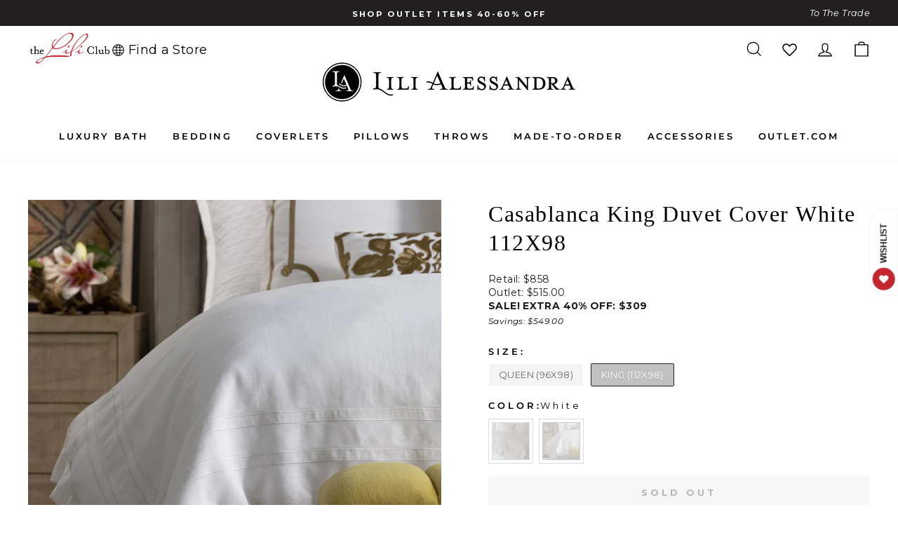

--- FILE ---
content_type: text/html; charset=utf-8
request_url: https://lilialessandra.com/collections/outlet-bedding-1/products/casablanca-king-duvet-white-linen-white-linen-112x98-no-insert
body_size: 69370
content:
<!doctype html>
<html class="no-js" lang="en" dir="ltr">
<head>
  
  <!-- noindex this page if the template contains "no-index" in the name -->


  
<!-- starapps_core_start -->
<!-- This code is automatically managed by StarApps Studio -->
<!-- Please contact support@starapps.studio for any help -->
<!-- File location: snippets/starapps-core.liquid -->



<!-- starapps_core_end -->

  <meta charset="utf-8">
  <meta http-equiv="X-UA-Compatible" content="IE=edge,chrome=1">
  <meta name="viewport" content="width=device-width,initial-scale=1">
  <meta name="theme-color" content="#202020">
  <!-- Google Tag Manager -->
<script>(function(w,d,s,l,i){w[l]=w[l]||[];w[l].push({'gtm.start':
new Date().getTime(),event:'gtm.js'});var f=d.getElementsByTagName(s)[0],
j=d.createElement(s),dl=l!='dataLayer'?'&l='+l:'';j.async=true;j.src=
'https://www.googletagmanager.com/gtm.js?id='+i+dl;f.parentNode.insertBefore(j,f);
})(window,document,'script','dataLayer','GTM-TNKN93M');</script>
<!-- End Google Tag Manager -->
  <link rel="canonical" href="https://lilialessandra.com/products/casablanca-king-duvet-white-linen-white-linen-112x98-no-insert">
  <link rel="preconnect" href="https://cdn.shopify.com">
  <link rel="preconnect" href="https://fonts.shopifycdn.com">
  <link rel="dns-prefetch" href="https://productreviews.shopifycdn.com">
  <link rel="dns-prefetch" href="https://ajax.googleapis.com">
  <link rel="dns-prefetch" href="https://maps.googleapis.com">
  <link rel="dns-prefetch" href="https://maps.gstatic.com"><link rel="shortcut icon" href="//lilialessandra.com/cdn/shop/files/lili_fav_new_32x32.png?v=1638879433" type="image/png" /><title>Casablanca White Linen 112x98 King Duvet with White Linen Appliqué
&ndash; Lili Alessandra
</title>
<meta name="description" content="The Casablanca king duvet features a clean, crisp white linen base with a double white linen appliqué along the perimeter. An insert is not included with this beautiful, elegant machine washable duvet. Shop here."><meta property="og:site_name" content="Lili Alessandra">
  <meta property="og:url" content="https://lilialessandra.com/products/casablanca-king-duvet-white-linen-white-linen-112x98-no-insert">
  <meta property="og:title" content="Casablanca King Duvet Cover White 112X98">
  <meta property="og:type" content="product">
  <meta property="og:description" content="The Casablanca king duvet features a clean, crisp white linen base with a double white linen appliqué along the perimeter. An insert is not included with this beautiful, elegant machine washable duvet. Shop here."><meta property="og:image" content="http://lilialessandra.com/cdn/shop/products/LD287KWW-2_38af9951-5c13-433d-819c-d9c826930fc5.jpg?v=1649823897">
    <meta property="og:image:secure_url" content="https://lilialessandra.com/cdn/shop/products/LD287KWW-2_38af9951-5c13-433d-819c-d9c826930fc5.jpg?v=1649823897">
    <meta property="og:image:width" content="1000">
    <meta property="og:image:height" content="1000"><meta name="twitter:site" content="@">
  <meta name="twitter:card" content="summary_large_image">
  <meta name="twitter:title" content="Casablanca King Duvet Cover White 112X98">
  <meta name="twitter:description" content="The Casablanca king duvet features a clean, crisp white linen base with a double white linen appliqué along the perimeter. An insert is not included with this beautiful, elegant machine washable duvet. Shop here.">
<style data-shopify>
  @font-face {
  font-family: Montserrat;
  font-weight: 400;
  font-style: normal;
  font-display: swap;
  src: url("//lilialessandra.com/cdn/fonts/montserrat/montserrat_n4.81949fa0ac9fd2021e16436151e8eaa539321637.woff2") format("woff2"),
       url("//lilialessandra.com/cdn/fonts/montserrat/montserrat_n4.a6c632ca7b62da89c3594789ba828388aac693fe.woff") format("woff");
}


  @font-face {
  font-family: Montserrat;
  font-weight: 600;
  font-style: normal;
  font-display: swap;
  src: url("//lilialessandra.com/cdn/fonts/montserrat/montserrat_n6.1326b3e84230700ef15b3a29fb520639977513e0.woff2") format("woff2"),
       url("//lilialessandra.com/cdn/fonts/montserrat/montserrat_n6.652f051080eb14192330daceed8cd53dfdc5ead9.woff") format("woff");
}

  @font-face {
  font-family: Montserrat;
  font-weight: 400;
  font-style: italic;
  font-display: swap;
  src: url("//lilialessandra.com/cdn/fonts/montserrat/montserrat_i4.5a4ea298b4789e064f62a29aafc18d41f09ae59b.woff2") format("woff2"),
       url("//lilialessandra.com/cdn/fonts/montserrat/montserrat_i4.072b5869c5e0ed5b9d2021e4c2af132e16681ad2.woff") format("woff");
}

  @font-face {
  font-family: Montserrat;
  font-weight: 600;
  font-style: italic;
  font-display: swap;
  src: url("//lilialessandra.com/cdn/fonts/montserrat/montserrat_i6.e90155dd2f004112a61c0322d66d1f59dadfa84b.woff2") format("woff2"),
       url("//lilialessandra.com/cdn/fonts/montserrat/montserrat_i6.41470518d8e9d7f1bcdd29a447c2397e5393943f.woff") format("woff");
}

</style><link href="//lilialessandra.com/cdn/shop/t/76/assets/theme.css?v=153467303034292649281712340610" rel="stylesheet" type="text/css" media="all" />
<style data-shopify>:root {
    --typeHeaderPrimary: Garamond;
    --typeHeaderFallback: Baskerville, Caslon, serif;
    --typeHeaderSize: 38px;
    --typeHeaderWeight: 400;
    --typeHeaderLineHeight: 1.3;
    --typeHeaderSpacing: -0.075em;
    --typeHeaderSpacing: 1.5px;

    --typeBasePrimary:Montserrat;
    --typeBaseFallback:sans-serif;
    --typeBaseSize: 15px;
    --typeBaseWeight: 400;
    --typeBaseSpacing: 0.025em;
    --typeBaseLineHeight: 1.4;

    --typeCollectionTitle: 18px;

    --iconWeight: 3px;
    --iconLinecaps: miter;

    
      --buttonRadius: 0px;
    

    --colorGridOverlayOpacity: 0.0;
  }

  .placeholder-content {
    background-image: linear-gradient(100deg, #ffffff 40%, #f7f7f7 63%, #ffffff 79%);
  }</style><link rel="stylesheet" type="text/css" href="//cdn.jsdelivr.net/npm/slick-carousel@1.8.1/slick/slick.css" defer/>
  <link href="//lilialessandra.com/cdn/shop/t/76/assets/custom.css?v=136076762551952272031733745376" rel="stylesheet" type="text/css" media="all" />

  <script>
    document.documentElement.className = document.documentElement.className.replace('no-js', 'js');

    window.theme = window.theme || {};
    theme.routes = {
      home: "/",
      cart: "/cart.js",
      cartPage: "/cart",
      cartAdd: "/cart/add.js",
      cartChange: "/cart/change.js"
    };
    theme.strings = {
      soldOut: "Sold Out",
      unavailable: "Unavailable",
      inStockLabel: "In Stock {{ count }}",
      stockLabel: "Low stock - [count] items left",
      willNotShipUntil: "Ready to ship [date]",
      willBeInStockAfter: "Back in stock [date]",
      waitingForStock: "Inventory on the way",
      savePrice: "\u003ci\u003eSave [saved_amount]\u003c\/i\u003e",
      cartEmpty: "Your cart is currently empty.",
      cartTermsConfirmation: "You must agree with the terms and conditions of sales to check out",
      searchCollections: "Collections:",
      searchPages: "Pages:",
      searchArticles: "Articles:"
    };
    theme.settings = {
      dynamicVariantsEnable: true,
      cartType: "drawer",
      isCustomerTemplate: false,
      moneyFormat: "${{amount}}",
      saveType: "dollar",
      productImageSize: "square",
      productImageCover: false,
      predictiveSearch: true,
      predictiveSearchType: "product",
      quickView: true,
      themeName: 'Impulse',
      themeVersion: "5.1.2"
    };
  </script>

  <script>window.performance && window.performance.mark && window.performance.mark('shopify.content_for_header.start');</script><meta name="facebook-domain-verification" content="r52raxznd22j7bq7wnwkhfk4zxmcjf">
<meta name="google-site-verification" content="FLd3xem8G8NeeBUcRtR2dK6Jsue4DgFy1c4Y6r5K0so">
<meta id="shopify-digital-wallet" name="shopify-digital-wallet" content="/59622588600/digital_wallets/dialog">
<meta name="shopify-checkout-api-token" content="dcb9e9c940376d133e32a4c4ce2aded4">
<meta id="in-context-paypal-metadata" data-shop-id="59622588600" data-venmo-supported="false" data-environment="production" data-locale="en_US" data-paypal-v4="true" data-currency="USD">
<link rel="alternate" type="application/json+oembed" href="https://lilialessandra.com/products/casablanca-king-duvet-white-linen-white-linen-112x98-no-insert.oembed">
<script async="async" src="/checkouts/internal/preloads.js?locale=en-US"></script>
<link rel="preconnect" href="https://shop.app" crossorigin="anonymous">
<script async="async" src="https://shop.app/checkouts/internal/preloads.js?locale=en-US&shop_id=59622588600" crossorigin="anonymous"></script>
<script id="shopify-features" type="application/json">{"accessToken":"dcb9e9c940376d133e32a4c4ce2aded4","betas":["rich-media-storefront-analytics"],"domain":"lilialessandra.com","predictiveSearch":true,"shopId":59622588600,"locale":"en"}</script>
<script>var Shopify = Shopify || {};
Shopify.shop = "lilialessandra-store.myshopify.com";
Shopify.locale = "en";
Shopify.currency = {"active":"USD","rate":"1.0"};
Shopify.country = "US";
Shopify.theme = {"name":"RG 2024.01.12 - Fixing Too Many Requests","id":134750470328,"schema_name":"Impulse","schema_version":"5.1.2","theme_store_id":null,"role":"main"};
Shopify.theme.handle = "null";
Shopify.theme.style = {"id":null,"handle":null};
Shopify.cdnHost = "lilialessandra.com/cdn";
Shopify.routes = Shopify.routes || {};
Shopify.routes.root = "/";</script>
<script type="module">!function(o){(o.Shopify=o.Shopify||{}).modules=!0}(window);</script>
<script>!function(o){function n(){var o=[];function n(){o.push(Array.prototype.slice.apply(arguments))}return n.q=o,n}var t=o.Shopify=o.Shopify||{};t.loadFeatures=n(),t.autoloadFeatures=n()}(window);</script>
<script>
  window.ShopifyPay = window.ShopifyPay || {};
  window.ShopifyPay.apiHost = "shop.app\/pay";
  window.ShopifyPay.redirectState = null;
</script>
<script id="shop-js-analytics" type="application/json">{"pageType":"product"}</script>
<script defer="defer" async type="module" src="//lilialessandra.com/cdn/shopifycloud/shop-js/modules/v2/client.init-shop-cart-sync_BT-GjEfc.en.esm.js"></script>
<script defer="defer" async type="module" src="//lilialessandra.com/cdn/shopifycloud/shop-js/modules/v2/chunk.common_D58fp_Oc.esm.js"></script>
<script defer="defer" async type="module" src="//lilialessandra.com/cdn/shopifycloud/shop-js/modules/v2/chunk.modal_xMitdFEc.esm.js"></script>
<script type="module">
  await import("//lilialessandra.com/cdn/shopifycloud/shop-js/modules/v2/client.init-shop-cart-sync_BT-GjEfc.en.esm.js");
await import("//lilialessandra.com/cdn/shopifycloud/shop-js/modules/v2/chunk.common_D58fp_Oc.esm.js");
await import("//lilialessandra.com/cdn/shopifycloud/shop-js/modules/v2/chunk.modal_xMitdFEc.esm.js");

  window.Shopify.SignInWithShop?.initShopCartSync?.({"fedCMEnabled":true,"windoidEnabled":true});

</script>
<script>
  window.Shopify = window.Shopify || {};
  if (!window.Shopify.featureAssets) window.Shopify.featureAssets = {};
  window.Shopify.featureAssets['shop-js'] = {"shop-cart-sync":["modules/v2/client.shop-cart-sync_DZOKe7Ll.en.esm.js","modules/v2/chunk.common_D58fp_Oc.esm.js","modules/v2/chunk.modal_xMitdFEc.esm.js"],"init-fed-cm":["modules/v2/client.init-fed-cm_B6oLuCjv.en.esm.js","modules/v2/chunk.common_D58fp_Oc.esm.js","modules/v2/chunk.modal_xMitdFEc.esm.js"],"shop-cash-offers":["modules/v2/client.shop-cash-offers_D2sdYoxE.en.esm.js","modules/v2/chunk.common_D58fp_Oc.esm.js","modules/v2/chunk.modal_xMitdFEc.esm.js"],"shop-login-button":["modules/v2/client.shop-login-button_QeVjl5Y3.en.esm.js","modules/v2/chunk.common_D58fp_Oc.esm.js","modules/v2/chunk.modal_xMitdFEc.esm.js"],"pay-button":["modules/v2/client.pay-button_DXTOsIq6.en.esm.js","modules/v2/chunk.common_D58fp_Oc.esm.js","modules/v2/chunk.modal_xMitdFEc.esm.js"],"shop-button":["modules/v2/client.shop-button_DQZHx9pm.en.esm.js","modules/v2/chunk.common_D58fp_Oc.esm.js","modules/v2/chunk.modal_xMitdFEc.esm.js"],"avatar":["modules/v2/client.avatar_BTnouDA3.en.esm.js"],"init-windoid":["modules/v2/client.init-windoid_CR1B-cfM.en.esm.js","modules/v2/chunk.common_D58fp_Oc.esm.js","modules/v2/chunk.modal_xMitdFEc.esm.js"],"init-shop-for-new-customer-accounts":["modules/v2/client.init-shop-for-new-customer-accounts_C_vY_xzh.en.esm.js","modules/v2/client.shop-login-button_QeVjl5Y3.en.esm.js","modules/v2/chunk.common_D58fp_Oc.esm.js","modules/v2/chunk.modal_xMitdFEc.esm.js"],"init-shop-email-lookup-coordinator":["modules/v2/client.init-shop-email-lookup-coordinator_BI7n9ZSv.en.esm.js","modules/v2/chunk.common_D58fp_Oc.esm.js","modules/v2/chunk.modal_xMitdFEc.esm.js"],"init-shop-cart-sync":["modules/v2/client.init-shop-cart-sync_BT-GjEfc.en.esm.js","modules/v2/chunk.common_D58fp_Oc.esm.js","modules/v2/chunk.modal_xMitdFEc.esm.js"],"shop-toast-manager":["modules/v2/client.shop-toast-manager_DiYdP3xc.en.esm.js","modules/v2/chunk.common_D58fp_Oc.esm.js","modules/v2/chunk.modal_xMitdFEc.esm.js"],"init-customer-accounts":["modules/v2/client.init-customer-accounts_D9ZNqS-Q.en.esm.js","modules/v2/client.shop-login-button_QeVjl5Y3.en.esm.js","modules/v2/chunk.common_D58fp_Oc.esm.js","modules/v2/chunk.modal_xMitdFEc.esm.js"],"init-customer-accounts-sign-up":["modules/v2/client.init-customer-accounts-sign-up_iGw4briv.en.esm.js","modules/v2/client.shop-login-button_QeVjl5Y3.en.esm.js","modules/v2/chunk.common_D58fp_Oc.esm.js","modules/v2/chunk.modal_xMitdFEc.esm.js"],"shop-follow-button":["modules/v2/client.shop-follow-button_CqMgW2wH.en.esm.js","modules/v2/chunk.common_D58fp_Oc.esm.js","modules/v2/chunk.modal_xMitdFEc.esm.js"],"checkout-modal":["modules/v2/client.checkout-modal_xHeaAweL.en.esm.js","modules/v2/chunk.common_D58fp_Oc.esm.js","modules/v2/chunk.modal_xMitdFEc.esm.js"],"shop-login":["modules/v2/client.shop-login_D91U-Q7h.en.esm.js","modules/v2/chunk.common_D58fp_Oc.esm.js","modules/v2/chunk.modal_xMitdFEc.esm.js"],"lead-capture":["modules/v2/client.lead-capture_BJmE1dJe.en.esm.js","modules/v2/chunk.common_D58fp_Oc.esm.js","modules/v2/chunk.modal_xMitdFEc.esm.js"],"payment-terms":["modules/v2/client.payment-terms_Ci9AEqFq.en.esm.js","modules/v2/chunk.common_D58fp_Oc.esm.js","modules/v2/chunk.modal_xMitdFEc.esm.js"]};
</script>
<script>(function() {
  var isLoaded = false;
  function asyncLoad() {
    if (isLoaded) return;
    isLoaded = true;
    var urls = ["https:\/\/instafeed.nfcube.com\/cdn\/bec0387e6fcc77c878e88768b3ad310d.js?shop=lilialessandra-store.myshopify.com","https:\/\/d23dclunsivw3h.cloudfront.net\/redirect-app.js?shop=lilialessandra-store.myshopify.com","https:\/\/static.klaviyo.com\/onsite\/js\/QCu7b5\/klaviyo.js?company_id=QCu7b5\u0026shop=lilialessandra-store.myshopify.com"];
    for (var i = 0; i < urls.length; i++) {
      var s = document.createElement('script');
      s.type = 'text/javascript';
      s.async = true;
      s.src = urls[i];
      var x = document.getElementsByTagName('script')[0];
      x.parentNode.insertBefore(s, x);
    }
  };
  if(window.attachEvent) {
    window.attachEvent('onload', asyncLoad);
  } else {
    window.addEventListener('load', asyncLoad, false);
  }
})();</script>
<script id="__st">var __st={"a":59622588600,"offset":-21600,"reqid":"71ecce7e-d6a4-425e-bdf3-9c235c46a211-1769483701","pageurl":"lilialessandra.com\/collections\/outlet-bedding-1\/products\/casablanca-king-duvet-white-linen-white-linen-112x98-no-insert","u":"b7db1e141aa5","p":"product","rtyp":"product","rid":7064639733944};</script>
<script>window.ShopifyPaypalV4VisibilityTracking = true;</script>
<script id="captcha-bootstrap">!function(){'use strict';const t='contact',e='account',n='new_comment',o=[[t,t],['blogs',n],['comments',n],[t,'customer']],c=[[e,'customer_login'],[e,'guest_login'],[e,'recover_customer_password'],[e,'create_customer']],r=t=>t.map((([t,e])=>`form[action*='/${t}']:not([data-nocaptcha='true']) input[name='form_type'][value='${e}']`)).join(','),a=t=>()=>t?[...document.querySelectorAll(t)].map((t=>t.form)):[];function s(){const t=[...o],e=r(t);return a(e)}const i='password',u='form_key',d=['recaptcha-v3-token','g-recaptcha-response','h-captcha-response',i],f=()=>{try{return window.sessionStorage}catch{return}},m='__shopify_v',_=t=>t.elements[u];function p(t,e,n=!1){try{const o=window.sessionStorage,c=JSON.parse(o.getItem(e)),{data:r}=function(t){const{data:e,action:n}=t;return t[m]||n?{data:e,action:n}:{data:t,action:n}}(c);for(const[e,n]of Object.entries(r))t.elements[e]&&(t.elements[e].value=n);n&&o.removeItem(e)}catch(o){console.error('form repopulation failed',{error:o})}}const l='form_type',E='cptcha';function T(t){t.dataset[E]=!0}const w=window,h=w.document,L='Shopify',v='ce_forms',y='captcha';let A=!1;((t,e)=>{const n=(g='f06e6c50-85a8-45c8-87d0-21a2b65856fe',I='https://cdn.shopify.com/shopifycloud/storefront-forms-hcaptcha/ce_storefront_forms_captcha_hcaptcha.v1.5.2.iife.js',D={infoText:'Protected by hCaptcha',privacyText:'Privacy',termsText:'Terms'},(t,e,n)=>{const o=w[L][v],c=o.bindForm;if(c)return c(t,g,e,D).then(n);var r;o.q.push([[t,g,e,D],n]),r=I,A||(h.body.append(Object.assign(h.createElement('script'),{id:'captcha-provider',async:!0,src:r})),A=!0)});var g,I,D;w[L]=w[L]||{},w[L][v]=w[L][v]||{},w[L][v].q=[],w[L][y]=w[L][y]||{},w[L][y].protect=function(t,e){n(t,void 0,e),T(t)},Object.freeze(w[L][y]),function(t,e,n,w,h,L){const[v,y,A,g]=function(t,e,n){const i=e?o:[],u=t?c:[],d=[...i,...u],f=r(d),m=r(i),_=r(d.filter((([t,e])=>n.includes(e))));return[a(f),a(m),a(_),s()]}(w,h,L),I=t=>{const e=t.target;return e instanceof HTMLFormElement?e:e&&e.form},D=t=>v().includes(t);t.addEventListener('submit',(t=>{const e=I(t);if(!e)return;const n=D(e)&&!e.dataset.hcaptchaBound&&!e.dataset.recaptchaBound,o=_(e),c=g().includes(e)&&(!o||!o.value);(n||c)&&t.preventDefault(),c&&!n&&(function(t){try{if(!f())return;!function(t){const e=f();if(!e)return;const n=_(t);if(!n)return;const o=n.value;o&&e.removeItem(o)}(t);const e=Array.from(Array(32),(()=>Math.random().toString(36)[2])).join('');!function(t,e){_(t)||t.append(Object.assign(document.createElement('input'),{type:'hidden',name:u})),t.elements[u].value=e}(t,e),function(t,e){const n=f();if(!n)return;const o=[...t.querySelectorAll(`input[type='${i}']`)].map((({name:t})=>t)),c=[...d,...o],r={};for(const[a,s]of new FormData(t).entries())c.includes(a)||(r[a]=s);n.setItem(e,JSON.stringify({[m]:1,action:t.action,data:r}))}(t,e)}catch(e){console.error('failed to persist form',e)}}(e),e.submit())}));const S=(t,e)=>{t&&!t.dataset[E]&&(n(t,e.some((e=>e===t))),T(t))};for(const o of['focusin','change'])t.addEventListener(o,(t=>{const e=I(t);D(e)&&S(e,y())}));const B=e.get('form_key'),M=e.get(l),P=B&&M;t.addEventListener('DOMContentLoaded',(()=>{const t=y();if(P)for(const e of t)e.elements[l].value===M&&p(e,B);[...new Set([...A(),...v().filter((t=>'true'===t.dataset.shopifyCaptcha))])].forEach((e=>S(e,t)))}))}(h,new URLSearchParams(w.location.search),n,t,e,['guest_login'])})(!0,!0)}();</script>
<script integrity="sha256-4kQ18oKyAcykRKYeNunJcIwy7WH5gtpwJnB7kiuLZ1E=" data-source-attribution="shopify.loadfeatures" defer="defer" src="//lilialessandra.com/cdn/shopifycloud/storefront/assets/storefront/load_feature-a0a9edcb.js" crossorigin="anonymous"></script>
<script crossorigin="anonymous" defer="defer" src="//lilialessandra.com/cdn/shopifycloud/storefront/assets/shopify_pay/storefront-65b4c6d7.js?v=20250812"></script>
<script data-source-attribution="shopify.dynamic_checkout.dynamic.init">var Shopify=Shopify||{};Shopify.PaymentButton=Shopify.PaymentButton||{isStorefrontPortableWallets:!0,init:function(){window.Shopify.PaymentButton.init=function(){};var t=document.createElement("script");t.src="https://lilialessandra.com/cdn/shopifycloud/portable-wallets/latest/portable-wallets.en.js",t.type="module",document.head.appendChild(t)}};
</script>
<script data-source-attribution="shopify.dynamic_checkout.buyer_consent">
  function portableWalletsHideBuyerConsent(e){var t=document.getElementById("shopify-buyer-consent"),n=document.getElementById("shopify-subscription-policy-button");t&&n&&(t.classList.add("hidden"),t.setAttribute("aria-hidden","true"),n.removeEventListener("click",e))}function portableWalletsShowBuyerConsent(e){var t=document.getElementById("shopify-buyer-consent"),n=document.getElementById("shopify-subscription-policy-button");t&&n&&(t.classList.remove("hidden"),t.removeAttribute("aria-hidden"),n.addEventListener("click",e))}window.Shopify?.PaymentButton&&(window.Shopify.PaymentButton.hideBuyerConsent=portableWalletsHideBuyerConsent,window.Shopify.PaymentButton.showBuyerConsent=portableWalletsShowBuyerConsent);
</script>
<script data-source-attribution="shopify.dynamic_checkout.cart.bootstrap">document.addEventListener("DOMContentLoaded",(function(){function t(){return document.querySelector("shopify-accelerated-checkout-cart, shopify-accelerated-checkout")}if(t())Shopify.PaymentButton.init();else{new MutationObserver((function(e,n){t()&&(Shopify.PaymentButton.init(),n.disconnect())})).observe(document.body,{childList:!0,subtree:!0})}}));
</script>
<script id='scb4127' type='text/javascript' async='' src='https://lilialessandra.com/cdn/shopifycloud/privacy-banner/storefront-banner.js'></script><link id="shopify-accelerated-checkout-styles" rel="stylesheet" media="screen" href="https://lilialessandra.com/cdn/shopifycloud/portable-wallets/latest/accelerated-checkout-backwards-compat.css" crossorigin="anonymous">
<style id="shopify-accelerated-checkout-cart">
        #shopify-buyer-consent {
  margin-top: 1em;
  display: inline-block;
  width: 100%;
}

#shopify-buyer-consent.hidden {
  display: none;
}

#shopify-subscription-policy-button {
  background: none;
  border: none;
  padding: 0;
  text-decoration: underline;
  font-size: inherit;
  cursor: pointer;
}

#shopify-subscription-policy-button::before {
  box-shadow: none;
}

      </style>

<script>window.performance && window.performance.mark && window.performance.mark('shopify.content_for_header.end');</script>

  <script src="//lilialessandra.com/cdn/shop/t/76/assets/vendor-scripts-v10.js" defer="defer"></script><link rel="preload" as="style" href="//lilialessandra.com/cdn/shop/t/76/assets/currency-flags.css" onload="this.onload=null;this.rel='stylesheet'">
    <link rel="stylesheet" href="//lilialessandra.com/cdn/shop/t/76/assets/currency-flags.css"><script
    src="https://code.jquery.com/jquery-3.6.0.min.js"
    integrity="sha256-/xUj+3OJU5yExlq6GSYGSHk7tPXikynS7ogEvDej/m4="
    crossorigin="anonymous"></script>

  <script src="//lilialessandra.com/cdn/shop/t/76/assets/theme.js?v=56196870219254091961754029993" defer="defer"></script>
  <script type="text/javascript" src="//cdn.jsdelivr.net/npm/slick-carousel@1.8.1/slick/slick.min.js"></script>
  <script src="//lilialessandra.com/cdn/shop/t/76/assets/custom.js?v=22743348086597240081705066892" defer="defer"></script>
    <meta property="og:product_id" content="7064639733944">
    <meta property="og:product_price" content="309">
  
    <style>
  .gw-wl-header-icon-placeholder {
    width: fit-content !important;
  }
  .site-nav__icons {
    white-space: nowrap !important;
    display: flex !important;
    align-items: center !important;
  }
  .gw-wl-icon-custom{
    color: #000 !important;
    width: 25px !important;
    height: 25px !important;
  }
.gw-wl-go-to-wishlist-header-widget-custom {
  width: unset !important;
    height: unset !important;
    position: relative !important;
    text-decoration: none !important;
    padding: 3.5px 12px !important;
    white-space: nowrap !important;
    font-weight: 600 !important;
    display: flex;
    align-items: end;
    flex-direction: row-reverse;
}
</style>
<!-- BEGIN app block: shopify://apps/klaviyo-email-marketing-sms/blocks/klaviyo-onsite-embed/2632fe16-c075-4321-a88b-50b567f42507 -->












  <script async src="https://static.klaviyo.com/onsite/js/QCu7b5/klaviyo.js?company_id=QCu7b5"></script>
  <script>!function(){if(!window.klaviyo){window._klOnsite=window._klOnsite||[];try{window.klaviyo=new Proxy({},{get:function(n,i){return"push"===i?function(){var n;(n=window._klOnsite).push.apply(n,arguments)}:function(){for(var n=arguments.length,o=new Array(n),w=0;w<n;w++)o[w]=arguments[w];var t="function"==typeof o[o.length-1]?o.pop():void 0,e=new Promise((function(n){window._klOnsite.push([i].concat(o,[function(i){t&&t(i),n(i)}]))}));return e}}})}catch(n){window.klaviyo=window.klaviyo||[],window.klaviyo.push=function(){var n;(n=window._klOnsite).push.apply(n,arguments)}}}}();</script>

  
    <script id="viewed_product">
      if (item == null) {
        var _learnq = _learnq || [];

        var MetafieldReviews = null
        var MetafieldYotpoRating = null
        var MetafieldYotpoCount = null
        var MetafieldLooxRating = null
        var MetafieldLooxCount = null
        var okendoProduct = null
        var okendoProductReviewCount = null
        var okendoProductReviewAverageValue = null
        try {
          // The following fields are used for Customer Hub recently viewed in order to add reviews.
          // This information is not part of __kla_viewed. Instead, it is part of __kla_viewed_reviewed_items
          MetafieldReviews = {};
          MetafieldYotpoRating = null
          MetafieldYotpoCount = null
          MetafieldLooxRating = null
          MetafieldLooxCount = null

          okendoProduct = null
          // If the okendo metafield is not legacy, it will error, which then requires the new json formatted data
          if (okendoProduct && 'error' in okendoProduct) {
            okendoProduct = null
          }
          okendoProductReviewCount = okendoProduct ? okendoProduct.reviewCount : null
          okendoProductReviewAverageValue = okendoProduct ? okendoProduct.reviewAverageValue : null
        } catch (error) {
          console.error('Error in Klaviyo onsite reviews tracking:', error);
        }

        var item = {
          Name: "Casablanca King Duvet Cover White 112X98",
          ProductID: 7064639733944,
          Categories: ["All Outlet","Outlet Bedding","Outlet Sale"],
          ImageURL: "https://lilialessandra.com/cdn/shop/products/LD287KWW-2_38af9951-5c13-433d-819c-d9c826930fc5_grande.jpg?v=1649823897",
          URL: "https://lilialessandra.com/products/casablanca-king-duvet-white-linen-white-linen-112x98-no-insert",
          Brand: "Lili Alessandra",
          Price: "$309.00",
          Value: "309.00",
          CompareAtPrice: "$858.00"
        };
        _learnq.push(['track', 'Viewed Product', item]);
        _learnq.push(['trackViewedItem', {
          Title: item.Name,
          ItemId: item.ProductID,
          Categories: item.Categories,
          ImageUrl: item.ImageURL,
          Url: item.URL,
          Metadata: {
            Brand: item.Brand,
            Price: item.Price,
            Value: item.Value,
            CompareAtPrice: item.CompareAtPrice
          },
          metafields:{
            reviews: MetafieldReviews,
            yotpo:{
              rating: MetafieldYotpoRating,
              count: MetafieldYotpoCount,
            },
            loox:{
              rating: MetafieldLooxRating,
              count: MetafieldLooxCount,
            },
            okendo: {
              rating: okendoProductReviewAverageValue,
              count: okendoProductReviewCount,
            }
          }
        }]);
      }
    </script>
  




  <script>
    window.klaviyoReviewsProductDesignMode = false
  </script>







<!-- END app block --><!-- BEGIN app block: shopify://apps/tipo-related-products/blocks/app-embed/75cf2d86-3988-45e7-8f28-ada23c99704f --><script type="text/javascript">
  
    
    
    var Globo = Globo || {};
    window.Globo.RelatedProducts = window.Globo.RelatedProducts || {}; window.moneyFormat = "${{amount}}"; window.shopCurrency = "USD";
    window.globoRelatedProductsConfig = {
      __webpack_public_path__ : "https://cdn.shopify.com/extensions/019a6293-eea2-75db-9d64-cc7878a1288f/related-test-cli3-121/assets/", apiUrl: "https://related-products.globo.io/api", alternateApiUrl: "https://related-products.globo.io",
      shop: "lilialessandra-store.myshopify.com", domain: "lilialessandra.com",themeOs20: true, page: 'product',
      customer:null,
      urls:  { search: "\/search", collection: "\/collections" },
      translation: {"add_to_cart":"Add to cart","added_to_cart":"Added to cart","add_selected_to_cart":"Add selected to cart","added_selected_to_cart":"Added selected to cart","sale":"Sale","total_price":"Total price:","this_item":"This item:","sold_out":"Sold out","add_to_cart_short":"ADD","added_to_cart_short":"ADDED"},
      settings: {"redirect":true,"new_tab":true,"image_ratio":"400:500","visible_tags":null,"hidden_tags":null,"hidden_collections":null,"exclude_tags":null,"carousel_autoplay":false,"carousel_disable_in_mobile":false,"carousel_loop":true,"carousel_rtl":false,"carousel_items":"5","sold_out":false,"discount":{"enable":false,"condition":"any","type":"percentage","value":10}},
      boughtTogetherIds: {},
      trendingProducts: [7064674468024,7064655331512,7064619843768,7064626331832,7064602771640,7064600084664,7064651694264,7064673321144,7064673616056,7064673681592,9880044306616,10139458011320,10191263334584,10191204810936,7064620433592,7064620236984,7064641339576,7064673157304,7064592810168,7064592580792,7064592908472,7064630460600,7064630198456,7064642126008,7064594743480,7064657002680,7064674205880,7308891979960,10187030626488,10167311040696,10184411349176,7064641110200,7064602738872,7064644550840,7064608178360,7064604377272,7064642093240,7064641765560,7064655003832,7064583733432,7064670535864,7064589041848,7064669946040,7064623677624,7064659493048,7064646451384,7064647925944,7064591696056,7064638324920,7072647479480],
      productBoughtTogether: {"type":"product_bought_together","enable":1,"title":{"text":"Related Products","color":"#000000","fontSize":"25","align":"left"},"subtitle":{"text":null,"color":"#221f20","fontSize":"14"},"limit":5,"maxWidth":800,"conditions":[{"id":"bought_together","status":0},{"id":"manual","status":1},{"id":"vendor","type":"same","status":0},{"id":"type","type":"same","status":0},{"id":"collection","type":"same","status":0},{"id":"tags","type":"manual","status":1,"rules":null},{"id":"global","status":0}],"template":{"id":"3","elements":["price","addToCartBtn"],"productTitle":{"fontSize":"14","color":"#323232"},"productPrice":{"fontSize":"14","color":"#000000"},"productOldPrice":{"fontSize":"14","color":"#000000"},"button":{"fontSize":"12","color":"#ffffff","backgroundColor":"#202020"},"saleLabel":{"color":"#ffffff","backgroundColor":"#1c1d1d"},"this_item":false,"selected":false,"customCarousel":{"large":1,"small":1,"tablet":1,"mobile":1}},"random":false,"discount":true},
      productRelated: {"type":"product_related","enable":false,"title":{"text":"Order A Swatch","color":"#222222","fontSize":"22","align":"left"},"subtitle":{"text":null,"color":"#221f20","fontSize":"17"},"limit":1,"maxWidth":800,"conditions":[{"id":"manual","status":1},{"id":"bought_together","status":0},{"id":"vendor","type":"same","status":0},{"id":"type","type":"same","status":0},{"id":"collection","type":"same","status":0},{"id":"tags","type":"same","status":0},{"id":"global","status":0}],"template":{"id":"1","elements":["price","customCarousel","addToCartBtn"],"productTitle":{"fontSize":"12","color":"#323232"},"productPrice":{"fontSize":"14","color":"#000000"},"productOldPrice":{"fontSize":"14","color":"#000000"},"button":{"fontSize":"12","color":"#ffffff","backgroundColor":"#202020"},"saleLabel":{"color":"#ffffff","backgroundColor":"#1c1d1d"},"this_item":false,"selected":false,"customCarousel":{"large":"5","small":"4","tablet":"3","mobile":"2"}},"random":false,"discount":false},
      cart: {"type":"cart","enable":false,"title":{"text":"What else do you need?","color":"#000000","fontSize":"20","align":"left"},"subtitle":{"text":"","color":"#221f20","fontSize":"18"},"limit":"8","maxWidth":"1500","conditions":[{"id":"manual","status":1},{"id":"bought_together","status":1},{"id":"tags","type":"same","status":1},{"id":"global","status":1}],"template":{"id":"3","elements":["price","addToCartBtn","variantSelector","saleLabel"],"productTitle":{"fontSize":"14","color":"#323232"},"productPrice":{"fontSize":"14","color":"#000000"},"productOldPrice":{"fontSize":16,"color":"#000000"},"button":{"fontSize":"15","color":"#ffffff","backgroundColor":"#202020"},"saleLabel":{"color":"#ffffff","backgroundColor":"#1c1d1d"},"this_item":true,"selected":true},"random":false,"discount":false},
      basis_collection_handle: 'globo_basis_collection',
      widgets: [],
      offers: [],
      view_name: 'globo.alsobought', cart_properties_name: '_bundle', upsell_properties_name: '_upsell_bundle',
      discounted_ids: [],discount_min_amount: 0,offerdiscounted_ids: [],offerdiscount_min_amount: 0,data: { ids: ["7064639733944"],handles: ["casablanca-king-duvet-white-linen-white-linen-112x98-no-insert"], title : "Casablanca King Duvet Cover White 112X98", vendors: ["Lili Alessandra"], types: ["Duvet Covers"], tags: ["AMZN","Collection - Outlet Bedding - Angie White w\/ Straw","Collection - Outlet Bedding - Casablanca White","Collection - Outlet Bedding - Casablanca White w\/ Navy","Collection - Outlet Bedding - Christian w\/ Midnight","Collection - Outlet Bedding - Christian w\/ Platinum","king-duvet","outlet","outlet-active-2025-01-20","outlet-bedding"], collections: [] },
        
        product: {id: "7064639733944", title: "Casablanca King Duvet Cover White 112X98", handle: "casablanca-king-duvet-white-linen-white-linen-112x98-no-insert", price: 30900, compare_at_price: 85800, images: ["//lilialessandra.com/cdn/shop/products/LD287KWW-2_38af9951-5c13-433d-819c-d9c826930fc5.jpg?v=1649823897"], variants: [{"id":41217235845304,"title":"Default Title","option1":"Default Title","option2":null,"option3":null,"sku":"LD287KWW","requires_shipping":true,"taxable":true,"featured_image":null,"available":false,"name":"Casablanca King Duvet Cover White 112X98","public_title":null,"options":["Default Title"],"price":30900,"weight":4536,"compare_at_price":85800,"inventory_management":"shopify","barcode":"819954011440","requires_selling_plan":false,"selling_plan_allocations":[],"quantity_rule":{"min":1,"max":null,"increment":1}}], available: false, vendor: "Lili Alessandra", product_type: "Duvet Covers", tags: ["AMZN","Collection - Outlet Bedding - Angie White w\/ Straw","Collection - Outlet Bedding - Casablanca White","Collection - Outlet Bedding - Casablanca White w\/ Navy","Collection - Outlet Bedding - Christian w\/ Midnight","Collection - Outlet Bedding - Christian w\/ Platinum","king-duvet","outlet","outlet-active-2025-01-20","outlet-bedding"], published_at:"2022-02-14 10:08:15 -0600"},cartdata:{ ids: [],handles: [], vendors: [], types: [], tags: [], collections: [] },upselldatas:{},cartitems:[],cartitemhandles: [],manualCollectionsDatas: {},layouts: [],
      no_image_url: "https://cdn.shopify.com/s/images/admin/no-image-large.gif",
      manualRecommendations:[], manualVendors:[], manualTags:[], manualProductTypes:[], manualCollections:[],
      app_version : 2,
      collection_handle: "outlet-bedding-1", curPlan :  "PROFESSIONAL" ,
    }; globoRelatedProductsConfig.settings.hidewatermark= true;
     globoRelatedProductsConfig.manualCollections = []; globoRelatedProductsConfig.manualProductTypes = []; globoRelatedProductsConfig.manualTags = {"queen-duvet":["queen-duvet-insert"],"queen-coverlet":["queen-bella-sheet-set"],"king-duvet":["king-duvet-insert"],"king-coverlet":["king-bella-sheet-set"]}; globoRelatedProductsConfig.manualVendors = [];   globoRelatedProductsConfig.manualRecommendations["7064639733944"] = ["7064646811832"];   globoRelatedProductsConfig.data.collections.push("outlet-bedding-1"); globoRelatedProductsConfig.collection = "outlet-bedding-1";globoRelatedProductsConfig.data.collections = globoRelatedProductsConfig.data.collections.concat(["all-outlet","outlet-bedding-1","outlet-sale"]);globoRelatedProductsConfig.boughtTogetherIds[7064639733944] = false;globoRelatedProductsConfig.upselldatas[7064639733944] = { title: "Casablanca King Duvet Cover White 112X98", collections :["all-outlet","outlet-bedding-1","outlet-sale"], tags:["AMZN","Collection - Outlet Bedding - Angie White w\/ Straw","Collection - Outlet Bedding - Casablanca White","Collection - Outlet Bedding - Casablanca White w\/ Navy","Collection - Outlet Bedding - Christian w\/ Midnight","Collection - Outlet Bedding - Christian w\/ Platinum","king-duvet","outlet","outlet-active-2025-01-20","outlet-bedding"], product_type:"Duvet Covers"};
</script>
<style>
  
</style>
<script>
  document.addEventListener('DOMContentLoaded', function () {
    document.querySelectorAll('[class*=globo_widget_]').forEach(function (el) {
      if (el.clientWidth < 600) {
        el.classList.add('globo_widget_mobile');
      }
    });
  });
</script>

<!-- BEGIN app snippet: globo-alsobought-style -->
<style>
    .ga-products-box .ga-product_image:after{padding-top:100%;}
    @media only screen and (max-width:749px){.return-link-wrapper{margin-bottom:0 !important;}}
    
        
        
            
                
                
                  .ga-products-box .ga-product_image:after{padding-top:125.0%;}
                
            
        
    
    
        

        


            #ga-product_bought_together{max-width:800px;margin:15px auto;} #ga-product_bought_together h2{color:#000000;font-size:25px;text-align:left;}  #ga-product_bought_together .ga-subtitle{color:#221f20;font-size:14px;text-align:left;}  #ga-product_bought_together .ga-product_title, #ga-product_bought_together select.ga-product_variant_select{color:#323232;font-size:14px;} #ga-product_bought_together span.ga-product_price{color:#000000;font-size:14px;}  #ga-product_bought_together .ga-product_oldprice{color:#000000;font-size:14px;}  #ga-product_bought_together button.ga-product_addtocart, #ga-product_bought_together button.ga-addalltocart{color:#ffffff;background-color:#202020;font-size:12px;} #ga-product_bought_together .ga-label_sale{color:#ffffff;background-color:#1c1d1d;} #ga-product_related{max-width:800px;margin:15px auto;} #ga-product_related h2{color:#222222;font-size:22px;text-align:left;}  #ga-product_related .ga-subtitle{color:#221f20;font-size:17px;text-align:left;}  #ga-product_related .ga-product_title, #ga-product_related select.ga-product_variant_select{color:#323232;font-size:12px;} #ga-product_related span.ga-product_price{color:#000000;font-size:14px;}  #ga-product_related .ga-product_oldprice{color:#000000;font-size:14px;}  #ga-product_related button.ga-product_addtocart, #ga-product_related button.ga-addalltocart{color:#ffffff;background-color:#202020;font-size:12px;} #ga-product_related .ga-label_sale{color:#ffffff;background-color:#1c1d1d;}
        
        
        #ga-cart{max-width:1500px;margin:15px auto;} #ga-cart h2{color:#000000;font-size:20px;text-align:left;}  #ga-cart .ga-subtitle{color:#221f20;font-size:18px;text-align:left;}  #ga-cart .ga-product_title, #ga-cart select.ga-product_variant_select{color:#323232;font-size:14px;} #ga-cart span.ga-product_price{color:#000000;font-size:14px;}  #ga-cart .ga-product_oldprice{color:#000000;font-size:16px;}  #ga-cart button.ga-product_addtocart, #ga-cart button.ga-addalltocart{color:#ffffff;background-color:#202020;font-size:15px;} #ga-cart .ga-label_sale{color:#ffffff;background-color:#1c1d1d;}
    </style>
<!-- END app snippet --><!-- BEGIN app snippet: globo-alsobought-template -->
<script id="globoRelatedProductsTemplate2" type="template/html">
  {% if box.template.id == 1 or box.template.id == '1' %}
  <div id="{{box.id}}" data-title="{{box.title.text | escape}}" class="ga ga-template_1 ga-products-box ga-template_themeid_{{ theme_store_id  }}"> {% if box.title and box.title.text and box.title.text != '' %} <h2 class="ga-title section-title"> <span>{{box.title.text}}</span> </h2> {% endif %} {% if box.subtitle and box.subtitle.text and box.subtitle.text != '' %} <div class="ga-subtitle">{{box.subtitle.text}}</div> {% endif %} <div class="ga-products"> <div class="ga-carousel_wrapper"> <div class="ga-carousel gowl-carousel" data-products-count="{{products.size}}"> {% for product in products %} {% assign first_available_variant = false %} {% for variant in product.variants %} {% if first_available_variant == false and variant.available %} {% assign first_available_variant = variant %} {% endif %} {% endfor %} {% if first_available_variant == false %} {% assign first_available_variant = product.variants[0] %} {% endif %} {% if product.images[0] %} {% assign featured_image = product.images[0] | img_url: '350x' %} {% else %} {% assign featured_image = no_image_url | img_url: '350x' %} {% endif %} <div class="ga-product" data-product-id="{{product.id}}"> <a {% if settings.new_tab %} target="_blank" {% endif %} href="/products/{{product.handle}}"> {% if box.template.elements contains 'saleLabel' and first_available_variant.compare_at_price > first_available_variant.price %} <span class="ga-label ga-label_sale">{{translation.sale}}</span> {% endif %} {% unless product.available %} <span class="ga-label ga-label_sold">{{translation.sold_out}}</span> {% endunless %} <div class="ga-product_image ga-product_image_{{product.id}}" id="ga-product_image_{{product.id}}" style="background-image: url('{{featured_image}}')"> <span></span> </div> </a> <a class="ga-product_title  " {% if settings.new_tab %} target="_blank" {% endif %} href="/products/{{product.handle}}">{{product.title}}</a> {% assign variants_size = product.variants | size %} <div class="ga-product_variants-container{% unless box.template.elements contains 'variantSelector' %} ga-hide{% endunless %}"> <select aria-label="Variant" class="ga-product_variant_select {% if variants_size == 1 %}ga-hide{% endif %}"> {% for variant in product.variants %} <option {% if first_available_variant.id == variant.id %} selected {% endif %} {% unless variant.available %} disabled {% endunless %} data-image="{% if variant.featured_image %}{{variant.featured_image.src | img_url: '350x'}}{% else %}{{featured_image}}{% endif %}" data-available="{{variant.available}}" data-compare_at_price="{{variant.compare_at_price}}" data-price="{{variant.price}}" value="{{variant.id}}">{{variant.title}} {% unless variant.available %} - {{translation.sold_out}} {% endunless %} </option> {% endfor %} </select> </div> {% if settings.setHideprice %} {% else %} {% if box.template.elements contains 'price' %} <span class="ga-product_price-container"> <span class="ga-product_price money   {% if first_available_variant.compare_at_price > first_available_variant.price %} ga-product_have_oldprice {% endif %}">{{first_available_variant.price | money}}</span> {% if first_available_variant.compare_at_price > first_available_variant.price %} <s class="ga-product_oldprice money">{{first_available_variant.compare_at_price | money}}</s> {% endif %} </span> {% endif %} {% if box.template.elements contains 'addToCartBtn' %} <button class="ga-product_addtocart" type="button" data-add="{{translation.add_to_cart}}" data-added="{{translation.added_to_cart}}">{{translation.add_to_cart}}</button> {% endif %} {% endif %} </div> {% endfor %} </div> </div> {%- unless settings.hidewatermark == true -%} <p style="text-align: right;font-size:small;display: inline-block !important; width: 100%;">{% if settings.copyright !='' %}{{ settings.copyright }}{%- endif -%}</p>{%- endunless -%} </div> </div>
  {% elsif box.template.id == 2 or box.template.id == '2' %}
  <div id="{{box.id}}" data-title="{{box.title.text | escape}}" class="ga ga-template_2 ga-products-box "> {% if box.title and box.title.text and box.title.text != '' %} <h2 class="ga-title section-title "> <span>{{box.title.text}}</span> </h2> {% endif %} {% if box.subtitle and box.subtitle.text and box.subtitle.text != '' %} <div class="ga-subtitle">{{box.subtitle.text}}</div> {% endif %} {% assign total_price = 0 %} {% assign total_sale_price = 0 %} <div class="ga-products"> <div class="ga-products_image"> {% for product in products %} {% assign first_available_variant = false %} {% for variant in product.variants %} {% if first_available_variant == false and variant.available %} {% assign first_available_variant = variant %} {% endif %} {% endfor %} {% if first_available_variant == false %} {% assign first_available_variant = product.variants[0] %} {% endif %} {% if first_available_variant.available and box.template.selected %} {% assign total_price = total_price | plus: first_available_variant.price %} {% if first_available_variant.compare_at_price > first_available_variant.price %} {% assign total_sale_price = total_sale_price | plus: first_available_variant.compare_at_price %} {% else %} {% assign total_sale_price = total_sale_price | plus: first_available_variant.price %} {% endif %} {% endif %} {% if product.images[0] %} {% assign featured_image = product.images[0] | img_url: '350x' %} {% else %} {% assign featured_image = no_image_url | img_url: '350x' %} {% endif %} <div class="ga-product {% if forloop.last %}last{% endif %}" id="ga-product_{{product.id}}"> <a {% if settings.new_tab %} target="_blank" {% endif %} href="/products/{{product.handle}}"> {% unless product.available %} <span class="ga-label ga-label_sold">{{translation.sold_out}}</span> {% endunless %} <img class="ga-product_image_{{product.id}}" id="ga-product_image_{{product.id}}" src="{{featured_image}}" alt="{{product.title}}"/> </a> </div> {% endfor %} {% if settings.setHideprice %} {% else %} <div class="ga-product-form {% unless total_price > 0 %}ga-hide{% endunless %}"> {% if box.template.elements contains 'price' %} <div> {{translation.total_price}} <span class="ga-product_price ga-product_totalprice money">{{total_price | money}}</span> <span class="ga-product_oldprice ga-product_total_sale_price money {% if total_price >= total_sale_price %} ga-hide {% endif %}">{{ total_sale_price | money}}</span> </div> {% endif %} {% if box.template.elements contains 'addToCartBtn' %} <button class="ga-addalltocart" type="button" data-add="{{translation.add_selected_to_cart}}" data-added="{{translation.added_selected_to_cart}}">{{translation.add_selected_to_cart}}</button> {% endif %} </div> {% endif %} </div> </div> <ul class="ga-products-input"> {% for product in products %} {% assign first_available_variant = false %} {% for variant in product.variants %} {% if first_available_variant == false and variant.available %} {% assign first_available_variant = variant %} {% endif %} {% endfor %} {% if first_available_variant == false %} {% assign first_available_variant = product.variants[0] %} {% endif %} {% if product.images[0] %} {% assign featured_image = product.images[0] | img_url: '350x' %} {% else %} {% assign featured_image = no_image_url | img_url: '350x' %} {% endif %} <li class="ga-product{% unless box.template.selected %} ga-deactive{% endunless %}" data-product-id="{{product.id}}"> <input {% unless product.available %} disabled {% endunless %} class="selectedItem" {% if box.template.selected and product.available == true %} checked {% endif %} type="checkbox" value="{{product.id}}"/> <a class="ga-product_title" {% if settings.new_tab %} target="_blank" {% endif %} href="/products/{{product.handle}}"> {% if product.id == cur_product_id %} <strong>{{translation.this_item}} </strong> {% endif %} {{product.title}} {% unless product.available %} - {{translation.sold_out}} {% endunless %} </a> {% assign variants_size = product.variants | size %} <div class="ga-product_variants-container{% unless box.template.elements contains 'variantSelector' %} ga-hide{% endunless %}"> <select {% unless product.available %} disabled {% endunless %} aria-label="Variant" class="ga-product_variant_select {% if variants_size == 1 %}ga-hide{% endif %}"> {% for variant in product.variants %} <option {% if first_available_variant.id == variant.id %} selected {% endif %} {% unless variant.available %} disabled {% endunless %} data-image="{% if variant.featured_image %}{{variant.featured_image.src | img_url: '100x'}}{% else %}{{featured_image}}{% endif %}" data-available="{{variant.available}}" data-compare_at_price="{{variant.compare_at_price}}" data-price="{{variant.price}}" value="{{variant.id}}">{{variant.title}} {% unless variant.available %} - {{translation.sold_out}} {% endunless %} </option> {% endfor %} </select> </div> {% if settings.setHideprice %} {% else %} {% if box.template.elements contains 'price' %} <span class="ga-product_price-container"> <span class="ga-product_price money   {% if first_available_variant.compare_at_price > first_available_variant.price %} ga-product_have_oldprice {% endif %}">{{first_available_variant.price | money}}</span> {% if first_available_variant.compare_at_price > first_available_variant.price %} <s class="ga-product_oldprice money">{{first_available_variant.compare_at_price | money}}</s> {% endif %} </span> {% endif %} {% endif %} </li> {% endfor %} </ul> {%- unless settings.hidewatermark == true -%} <p style="text-align: right;font-size:small;display: inline-block !important; width: 100%;"> {% if settings.copyright !='' %} {{ settings.copyright }} {%- endif -%} </p> {%- endunless -%} </div>
  {% elsif box.template.id == 3 or box.template.id == '3' %}
  <div id="{{box.id}}" data-title="{{box.title.text | escape}}" class="ga ga-template_3 ga-products-box  "> {% if box.title and box.title.text and box.title.text != '' %} <h2 class="ga-title section-title "> <span>{{box.title.text}}</span> </h2> {% endif %} {% if box.subtitle and box.subtitle.text and box.subtitle.text != '' %} <div class="ga-subtitle">{{box.subtitle.text}}</div> {% endif %} {% assign total_price = 0 %} {% assign total_sale_price = 0 %} <div class="ga-products"> <ul class="ga-products-table"> {% for product in products %} {% assign first_available_variant = false %} {% for variant in product.variants %} {% if first_available_variant == false and variant.available %} {% assign first_available_variant = variant %} {% endif %} {% endfor %} {% if first_available_variant == false %} {% assign first_available_variant = product.variants[0] %} {% endif %} {% if first_available_variant.available and box.template.selected %} {% assign total_price = total_price | plus: first_available_variant.price %} {% if first_available_variant.compare_at_price > first_available_variant.price %} {% assign total_sale_price = total_sale_price | plus: first_available_variant.compare_at_price %} {% else %} {% assign total_sale_price = total_sale_price | plus: first_available_variant.price %} {% endif %} {% endif %} {% if product.images[0] %} {% assign featured_image = product.images[0] | img_url: '100x' %} {% else %} {% assign featured_image = no_image_url | img_url: '100x' %} {% endif %} <li class="ga-product{% unless box.template.selected %} ga-deactive{% endunless %}" data-product-id="{{product.id}}"> <div class="product_main"> <input {% unless product.available %} disabled {% endunless %} class="selectedItem" {% if box.template.selected and product.available == true %} checked {% endif %} type="checkbox" value=""/> <a {% if settings.new_tab %} target="_blank" {% endif %} href="/products/{{product.handle}}" class="ga-products_image"> {% unless product.available %} <span class="ga-label ga-label_sold">{{translation.sold_out}}</span> {% endunless %} <span> <img class="ga-product_image_{{product.id}}" id="ga-product_image_{{product.id}}" src="{{featured_image}}" alt="{{product.title}}"/> </span> </a> <div> <a class="ga-product_title" {% if settings.new_tab %} target="_blank" {% endif %} href="/products/{{product.handle}}"> {% if product.id == cur_product_id %} <strong>{{translation.this_item}} </strong> {% endif %} {{product.title}} {% unless product.available %} - {{translation.sold_out}} {% endunless %} </a> </div> </div> {% assign variants_size = product.variants | size %} <div class="ga-product_variants-container{% unless box.template.elements contains 'variantSelector' %} ga-hide{% endunless %}"> <select {% unless product.available %} disabled {% endunless %} aria-label="Variant" class="ga-product_variant_select {% if variants_size == 1 %}ga-hide{% endif %}"> {% for variant in product.variants %} <option {% if first_available_variant.id == variant.id %} selected {% endif %} {% unless variant.available %} disabled {% endunless %} data-image="{% if variant.featured_image %}{{variant.featured_image.src | img_url: '100x'}}{% else %}{{featured_image}}{% endif %}" data-available="{{variant.available}}" data-compare_at_price="{{variant.compare_at_price}}" data-price="{{variant.price}}" value="{{variant.id}}">{{variant.title}} {% unless variant.available %} - {{translation.sold_out}} {% endunless %} </option> {% endfor %} </select> </div> {% if settings.setHideprice %} {% else %} {% if box.template.elements contains 'price' %} <span class="ga-product_price-container"> <span class="ga-product_price money   {% if first_available_variant.compare_at_price > first_available_variant.price %} ga-product_have_oldprice {% endif %}">{{first_available_variant.price | money}}</span> {% if first_available_variant.compare_at_price > first_available_variant.price %} <s class="ga-product_oldprice money">{{first_available_variant.compare_at_price | money}}</s> {% endif %} </span> {% endif %} {% endif %} </li> {% endfor %} </ul> {% if settings.setHideprice %} {% else %} <div class="ga-product-form{% unless box.template.selected or total_price > 0 %} ga-hide{% endunless %}"> {% if box.template.elements contains 'price' %} <div>{{translation.total_price}} <span class="ga-product_price ga-product_totalprice money">{{total_price | money}}</span> <span class="ga-product_oldprice ga-product_total_sale_price money {% if total_price >= total_sale_price %} ga-hide {% endif %}">{{ total_sale_price | money}}</span> </div> {% endif %} {% if box.template.elements contains 'addToCartBtn' %} <button class="ga-addalltocart" type="button" data-add="{{translation.add_selected_to_cart}}" data-added="{{translation.added_selected_to_cart}}">{{translation.add_selected_to_cart}}</button> {% endif %} </div> {% endif %} </div> {%- unless settings.hidewatermark == true -%} <p style="text-align: right;font-size:small;display: inline-block !important; width: 100%;"> {% if settings.copyright !='' %} {{ settings.copyright }} {%- endif -%} </p> {%- endunless -%} </div>
  {% elsif box.template.id == 4 or box.template.id == '4' %}
  <div id="{{box.id}}" data-title="{{box.title.text | escape}}" class="ga ga-template_4 ga-products-box"> {% if box.title and box.title.text and box.title.text != '' %} <h2 class="ga-title section-title"> <span>{{box.title.text}}</span> </h2> {% endif %} {% if box.subtitle and box.subtitle.text and box.subtitle.text != '' %} <div class="ga-subtitle">{{box.subtitle.text}}</div> {% endif %} {% assign total_price = 0 %} <div class="ga-products"> <div class="ga-products_wrapper"> <ul class="ga-related-products" data-products-count="{{products.size}}"> {% for product in products %} {% assign first_available_variant = false %} {% for variant in product.variants %} {% if first_available_variant == false and variant.available %} {% assign first_available_variant = variant %} {% endif %} {% endfor %} {% if first_available_variant == false %} {% assign first_available_variant = product.variants[0] %} {% endif %} {% if first_available_variant.available and box.template.selected %} {% assign total_price = total_price | plus: first_available_variant.price %} {% endif %} {% if product.images[0] %} {% assign featured_image = product.images[0] | img_url: '350x' %} {% else %} {% assign featured_image = no_image_url | img_url: '350x' %} {% endif %} <li class="ga-product" data-product-id="{{product.id}}"> <div class="ga-product-wp"> <a {% if settings.new_tab %} target="_blank" {% endif %} href="/products/{{product.handle}}"> {% if box.template.elements contains 'saleLabel' and first_available_variant.compare_at_price > first_available_variant.price %} <span class="ga-label ga-label_sale">{{translation.sale}}</span> {% endif %} {% unless product.available %} <span class="ga-label ga-label_sold">{{translation.sold_out}}</span> {% endunless %} <div class="ga-product_image ga-product_image_{{product.id}}" id="ga-product_image_{{product.id}}" style="background-image: url('{{featured_image}}')"> <span></span> </div> </a> <a class="ga-product_title " {% if settings.new_tab %} target="_blank" {% endif %} href="/products/{{product.handle}}">{{product.title}}</a> {% assign variants_size = product.variants | size %} <div class="ga-product_variants-container{% unless box.template.elements contains 'variantSelector' %} ga-hide{% endunless %}"> <select aria-label="Variant" class="ga-product_variant_select {% if variants_size == 1 %}ga-hide{% endif %}"> {% for variant in product.variants %} <option {% if first_available_variant.id == variant.id %} selected {% endif %} {% unless variant.available %} disabled {% endunless %} data-image="{% if variant.featured_image %}{{variant.featured_image.src | img_url: '350x'}}{% else %}{{featured_image}}{% endif %}" data-available="{{variant.available}}" data-compare_at_price="{{variant.compare_at_price}}" data-price="{{variant.price}}" value="{{variant.id}}">{{variant.title}} {% unless variant.available %} - {{translation.sold_out}} {% endunless %} </option> {% endfor %} </select> </div> {% if settings.setHideprice %} {% else %} {% if box.template.elements contains 'price' %} <span class="ga-product_price-container"> <span class="ga-product_price money  {% if first_available_variant.compare_at_price > first_available_variant.price %} ga-product_have_oldprice {% endif %}">{{first_available_variant.price | money}}</span> {% if first_available_variant.compare_at_price > first_available_variant.price %} <s class="ga-product_oldprice money">{{first_available_variant.compare_at_price | money}}</s> {% endif %} </span> {% endif %} {% endif %} </div> </li> {% endfor %} </ul> {% if settings.setHideprice %} {% else %} <div class="ga-product-form{% unless box.template.selected or total_price > 0 %} ga-hide{% endunless %}"> {% if box.template.elements contains 'price' %} <div class="ga-total-box">{{translation.total_price}} <span class="ga-product_price ga-product_totalprice money">{{total_price | money}}</span> </div> {% endif %} {% if box.template.elements contains 'addToCartBtn' %} <button class="ga-addalltocart" type="button" data-add="{{translation.add_selected_to_cart}}" data-added="{{translation.added_selected_to_cart}}">{{translation.add_selected_to_cart}}</button> {% endif %} </div> {% endif %} </div> </div> {%- unless settings.hidewatermark == true -%} <p style="text-align: right;font-size:small;display: inline-block !important; width: 100%;"> {% if settings.copyright !='' %} {{ settings.copyright }} {%- endif -%} </p> {%- endunless -%} </div>
  {% elsif box.template.id == 5 or box.template.id == '5' %}
  <div id="{{box.id}}" data-title="{{box.title.text | escape}}" class="ga ga-template_5 ga-products-box"> {% if box.title and box.title.text and box.title.text != '' %} <h2 class="ga-title section-title"> <span>{{box.title.text}}</span> </h2> {% endif %} {% if box.subtitle and box.subtitle.text and box.subtitle.text != '' %} <div class="ga-subtitle">{{box.subtitle.text}}</div> {% endif %} {% assign total_price = 0 %} <div class="ga-products"> <div class="ga-products_wrapper"> <ul class="ga-related-vertical" data-products-count="{{products.size}}"> {% for product in products %} {% assign first_available_variant = false %} {% for variant in product.variants %} {% if first_available_variant == false and variant.available %} {% assign first_available_variant = variant %} {% endif %} {% endfor %} {% if first_available_variant == false %} {% assign first_available_variant = product.variants[0] %} {% endif %} {% if first_available_variant.available and box.template.selected %} {% assign total_price = total_price | plus: first_available_variant.price %} {% endif %} {% if product.images[0] %} {% assign featured_image = product.images[0] | img_url: '350x' %} {% else %} {% assign featured_image = no_image_url | img_url: '350x' %} {% endif %} <li class="ga-product" data-product-id="{{product.id}}"> <a class="ga-product-image-wp" {% if settings.new_tab %} target="_blank" {% endif %} href="/products/{{product.handle}}"> {% if box.template.elements contains 'saleLabel' and first_available_variant.compare_at_price > first_available_variant.price %} <span class="ga-label ga-label_sale">{{translation.sale}}</span> {% endif %} {% unless product.available %} <span class="ga-label ga-label_sold">{{translation.sold_out}}</span> {% endunless %} <div class="ga-product_image ga-product_image_{{product.id}}" id="ga-product_image_{{product.id}}" style="background-image: url('{{featured_image}}')"> <span></span> </div> </a> <div class="ga-related-vertical-content"> <a class="ga-product_title " {% if settings.new_tab %} target="_blank" {% endif %} href="/products/{{product.handle}}">{{product.title}}</a> {% assign variants_size = product.variants | size %} <div class="ga-product_variants-container{% unless box.template.elements contains 'variantSelector' %} ga-hide{% endunless %}"> <select aria-label="Variant" class="ga-product_variant_select {% if variants_size == 1 %}ga-hide{% endif %}"> {% for variant in product.variants %} <option {% if first_available_variant.id == variant.id %} selected {% endif %} {% unless variant.available %} disabled {% endunless %} data-image="{% if variant.featured_image %}{{variant.featured_image.src | img_url: '350x'}}{% else %}{{featured_image}}{% endif %}" data-available="{{variant.available}}" data-compare_at_price="{{variant.compare_at_price}}" data-price="{{variant.price}}" value="{{variant.id}}">{{variant.title}} {% unless variant.available %} - {{translation.sold_out}} {% endunless %} </option> {% endfor %} </select> </div> {% if settings.setHideprice %} {% else %} {% if box.template.elements contains 'price' %} <span class="ga-product_price-container"> <span class="ga-product_price money  {% if first_available_variant.compare_at_price > first_available_variant.price %} ga-product_have_oldprice {% endif %}">{{first_available_variant.price | money}}</span> {% if first_available_variant.compare_at_price > first_available_variant.price %} <s class="ga-product_oldprice money">{{first_available_variant.compare_at_price | money}}</s> {% endif %} </span> {% endif %} {% endif %} </div> {% if settings.setHideprice %} {% else %} {% if box.template.elements contains 'addToCartBtn' %} <div class="ga-product_addtocart_wp"> <button class="ga-product_addtocart" type="button" data-add="{{translation.add_to_cart}}" data-added="{{translation.added_to_cart}}">{{translation.add_to_cart}}</button> </div> {% endif %} {% endif %} </li> {% endfor %} </ul> </div> </div> {%- unless settings.hidewatermark == true -%} <p style="text-align: right;font-size:small;display: inline-block !important; width: 100%;"> {% if settings.copyright !='' %} {{ settings.copyright }} {%- endif -%} </p> {%- endunless -%} </div>
  {% elsif box.template.id == 6 or box.template.id == '6' %}
  <div id="{{box.id}}" data-title="{{box.title.text | escape}}" class="ga ga-template_6 ga-products-box"> {% if box.title and box.title.text and box.title.text != '' %} <h2 class="ga-title section-title"> <span>{{box.title.text}}</span> </h2> {% endif %} {% if box.subtitle and box.subtitle.text and box.subtitle.text != '' %} <div class="ga-subtitle">{{box.subtitle.text}}</div> {% endif %} <div class="ga-products"> <div class="ga-carousel_wrapper"> <div class="ga-carousel gowl-carousel" data-products-count="{{products.size}}"> {% for product in products %} {% assign first_available_variant = false %} {% for variant in product.variants %} {% if first_available_variant == false and variant.available %} {% assign first_available_variant = variant %} {% endif %} {% endfor %} {% if first_available_variant == false %} {% assign first_available_variant = product.variants[0] %} {% endif %} {% if product.images[0] %} {% assign featured_image = product.images[0] | img_url: '350x' %} {% else %} {% assign featured_image = no_image_url | img_url: '350x' %} {% endif %} <div class="ga-product" data-product-id="{{product.id}}"> <a class="ga-product-image-wp" {% if settings.new_tab %} target="_blank" {% endif %} href="/products/{{product.handle}}"> {% if box.template.elements contains 'saleLabel' and first_available_variant.compare_at_price > first_available_variant.price %} <span class="ga-label ga-label_sale">{{translation.sale}}</span> {% endif %} {% unless product.available %} <span class="ga-label ga-label_sold">{{translation.sold_out}}</span> {% endunless %} <div class="ga-product_image ga-product_image_{{product.id}}" id="ga-product_image_{{product.id}}" style="background-image: url('{{featured_image}}')"> <span></span> </div> </a> <div class="ga-related-vertical-content"> <a class="ga-product_title " {% if settings.new_tab %} target="_blank" {% endif %} href="/products/{{product.handle}}">{{product.title}}</a> {% assign variants_size = product.variants | size %} <div class="ga-product_variants-container{% unless box.template.elements contains 'variantSelector' %} ga-hide{% endunless %}"> <select aria-label="Variant" class="ga-product_variant_select {% if variants_size == 1 %}ga-hide{% endif %}"> {% for variant in product.variants %} <option {% if first_available_variant.id == variant.id %} selected {% endif %} {% unless variant.available %} disabled {% endunless %} data-image="{% if variant.featured_image %}{{variant.featured_image.src | img_url: '350x'}}{% else %}{{featured_image}}{% endif %}" data-available="{{variant.available}}" data-compare_at_price="{{variant.compare_at_price}}" data-price="{{variant.price}}" value="{{variant.id}}">{{variant.title}} {% unless variant.available %} - {{translation.sold_out}} {% endunless %} </option> {% endfor %} </select> </div> {% if settings.setHideprice %} {% else %} {% if box.template.elements contains 'price' %} <span class="ga-product_price-container"> <span class="ga-product_price money  {% if first_available_variant.compare_at_price > first_available_variant.price %} ga-product_have_oldprice {% endif %}">{{first_available_variant.price | money}}</span> {% if first_available_variant.compare_at_price > first_available_variant.price %} <s class="ga-product_oldprice money">{{first_available_variant.compare_at_price | money}}</s> {% endif %} </span> {% endif %} {% if box.template.elements contains 'addToCartBtn' %} <button class="ga-product_addtocart" type="button" data-add="{{translation.add_to_cart}}" data-added="{{translation.added_to_cart}}">{{translation.add_to_cart}}</button> {% endif %} {% endif %} </div> </div> {% endfor %} </div> </div> </div> {%- unless settings.hidewatermark == true -%} <p style="text-align: right;font-size:small;display: inline-block !important; width: 100%;"> {% if settings.copyright !='' %} {{ settings.copyright }} {%- endif -%} </p> {%- endunless -%} </div>
  {% endif %}
</script>

<!-- END app snippet -->
<!-- END app block --><!-- BEGIN app block: shopify://apps/swatch-king/blocks/variant-swatch-king/0850b1e4-ba30-4a0d-a8f4-f9a939276d7d -->


















































  <script>
    window.vsk_data = function(){
      return {
        "block_collection_settings": {"alignment":"left","enable":true,"swatch_location":"After price","switch_on_hover":false,"preselect_variant":true,"current_template":"product"},
        "currency": "USD",
        "currency_symbol": "$",
        "primary_locale": "en",
        "localized_string": {},
        "app_setting_styles": {"products_swatch_presentation":{"slide_left_button_svg":"","slide_right_button_svg":""},"collections_swatch_presentation":{"minified":false,"minified_products":false,"minified_template":"+{count}","slide_left_button_svg":"","minified_display_count":[3,6],"slide_right_button_svg":""}},
        "app_setting": {"display_logs":false,"default_preset":100944,"pre_hide_strategy":"hide-all-theme-selectors","swatch_url_source":"cdn","product_data_source":"storefront","data_url_source":"cdn","new_script":true},
        "app_setting_config": {"app_execution_strategy":"all","collections_options_disabled":null,"default_swatch_image":"","do_not_select_an_option":{"text":"Select a {{ option_name }}","status":true,"control_add_to_cart":true,"allow_virtual_trigger":true,"make_a_selection_text":"Select a {{ option_name }}","auto_select_options_list":[]},"history_free_group_navigation":false,"notranslate":false,"products_options_disabled":null,"size_chart":{"type":"theme","labels":"size,sizes,taille,größe,tamanho,tamaño,koko,サイズ","position":"right","size_chart_app":"","size_chart_app_css":"","size_chart_app_selector":""},"session_storage_timeout_seconds":60,"enable_swatch":{"cart":{"enable_on_cart_product_grid":true,"enable_on_cart_featured_product":true},"home":{"enable_on_home_product_grid":true,"enable_on_home_featured_product":true},"pages":{"enable_on_custom_product_grid":true,"enable_on_custom_featured_product":true},"article":{"enable_on_article_product_grid":true,"enable_on_article_featured_product":true},"products":{"enable_on_main_product":true,"enable_on_product_grid":true},"collections":{"enable_on_collection_quick_view":true,"enable_on_collection_product_grid":true},"list_collections":{"enable_on_list_collection_quick_view":true,"enable_on_list_collection_product_grid":true}},"product_template":{"group_swatches":true,"variant_swatches":true},"product_batch_size":250,"use_optimized_urls":true,"enable_error_tracking":true,"enable_event_tracking":false,"preset_badge":{"order":[{"name":"sold_out","order":0},{"name":"sale","order":1},{"name":"new","order":2}],"new_badge_text":"NEW","new_badge_color":"#FFFFFF","sale_badge_text":"SALE","sale_badge_color":"#FFFFFF","new_badge_bg_color":"#121212D1","sale_badge_bg_color":"#D91C01D1","sold_out_badge_text":"SOLD OUT","sold_out_badge_color":"#FFFFFF","new_show_when_all_same":false,"sale_show_when_all_same":false,"sold_out_badge_bg_color":"#BBBBBBD1","new_product_max_duration":90,"sold_out_show_when_all_same":true,"min_price_diff_for_sale_badge":5}},
        "theme_settings_map": {"167273824440":45981,"128463995064":45981,"126373626040":45981,"128797016248":45981,"130937684152":45981,"131973841080":45981,"132169728184":45981,"127639519416":351565,"131989635256":45981,"134750470328":45981,"126343577784":90798,"128087163064":45981,"128101384376":45981,"128168132792":45981,"128237961400":45981,"128824344760":45981,"128995557560":45981,"127638012088":45981,"129058734264":45981,"129088880824":45981,"129138557112":45981,"129146159288":45981,"129259733176":45981,"129305182392":45981,"129324089528":45981,"129491075256":45981,"129505886392":45981,"129606222008":45981,"129613168824":45981,"129620345016":45981,"129710588088":45981,"129816494264":45981,"129885175992":45981,"129951858872":45981,"130042331320":45981,"130093088952":45981,"130216526008":45981,"130514976952":45981,"130663350456":45981,"131043197112":45981,"127669862584":45981,"131050930360":45981,"131097362616":45981,"131102933176":45981,"131155001528":45981,"131177251000":45981,"131230761144":45981,"131930489016":45981,"127754993848":45981},
        "theme_settings": {"45981":{"id":45981,"configurations":{"products":{"theme_type":"dawn","swatch_root":{"position":"before","selector":".product-block[data-dynamic-variants-enabled], form[action*=\"\/cart\/add\"]","groups_selector":"","section_selector":".modal--is-active [id*=\"ProductSection\"], [data-section-type=\"product-template\"]:not(.is-modal), [data-section-type=\"product\"]:not(.is-modal)","secondary_position":"","secondary_selector":"","use_section_as_root":true},"option_selectors":"input[data-variant-input], select[id*=\"SingleOptionSelector\"], .variant-input-wrap input","selectors_to_hide":[".variant-wrapper"],"json_data_selector":"","add_to_cart_selector":"[name=\"add\"]","custom_button_params":{"data":[{"value_attribute":"data-value","option_attribute":"data-name"}],"selected_selector":".active"},"option_index_attributes":["data-index","data-option-position","data-object","data-product-option","data-option-index","name"],"add_to_cart_text_selector":"[name=\"add\"]\u003espan","selectors_to_hide_override":"","add_to_cart_enabled_classes":"","add_to_cart_disabled_classes":""},"collections":{"grid_updates":[{"name":"On Sale","template":"\u003cdiv class=\"grid-product__tag grid-product__tag--sale\" {{display_on_available}} {{display_on_sale}}\u003eSave {{ price_difference_with_format }}\n\u003c\/div\u003e","display_position":"top","display_selector":".grid-product__content","element_selector":".grid-product__tag--sale"},{"name":"Sold out","template":"\u003cdiv class=\"grid-product__tag grid-product__tag--sold-out\" {{display_on_sold_out}}\u003e\nSold Out\u003c\/div\u003e","display_position":"top","display_selector":".grid-product__content","element_selector":".grid-product__tag--sold-out"},{"name":"price","template":"\u003cspan class=\"grid-product__price--original is-on-sale has-outlet\" {display_on_sale}\u003eRetail: {{compare_at_price_with_format}}\u003c\/span\u003e\n\n\u003cdiv class=\"product__price on-sale\" {display_on_sale} \u003e\u003cstrong\u003e\u003cspan class=\"sale_price-label\"\u003eYour Price: \u003c\/span\u003e{{price_with_format}}\u003c\/strong\u003e\u003c\/div\u003e\n\n\u003cdiv class=\"product__price on-sale\" {hide_on_sale}\u003e{{price_with_format}}\u003c\/div\u003e\n\n\u003cspan class=\"grid-product__price--savings\" {display_on_sale} \u003e\u003cspan class=\"price-savings\"\u003eSavings: {{ price_difference_with_format }} \u003c\/span\u003e\u003c\/span\u003e","display_position":"replace","display_selector":".grid-product__price","element_selector":""}],"data_selectors":{"url":"a, .quick-product__btn","title":".grid-product__title","attributes":["data-product-id:pid"],"form_input":"input[name=\"id\"]","featured_image":"img.grid-product__image, .grid__image-ratio img","secondary_image":"div.grid-product__secondary-image[data-bgset], div.grid-product__secondary-image:not([data-bgset]) img "},"swatch_position":"after","attribute_updates":[{"selector":null,"template":null,"attribute":null}],"selectors_to_hide":[".grid-product__colors"],"json_data_selector":"[sa-swatch-json]","swatch_root_selector":".grid-product","swatch_display_options":[{"label":"After image","position":"after","selector":".grid-product__image-mask"},{"label":"After price","position":"after","selector":".grid-product__price"},{"label":"After title","position":"after","selector":".grid-product__title"}],"swatch_display_selector":".grid-product__image-mask"}},"settings":{"products":{"handleize":false,"init_deferred":false,"label_split_symbol":"","size_chart_selector":"","persist_group_variant":true,"hide_single_value_option":"none"},"collections":{"layer_index":1,"display_label":false,"continuous_lookup":3000,"json_data_from_api":true,"label_split_symbol":"-","price_trailing_zeroes":true,"hide_single_value_option":"none"}},"custom_scripts":[],"custom_css":".grid-product__image-mask {opacity: 1 !important;}\r\n.swatch-variant-name{margin-left: -9px!important;}","theme_store_ids":[857],"schema_theme_names":["Impulse"],"pre_hide_css_code":null},"45981":{"id":45981,"configurations":{"products":{"theme_type":"dawn","swatch_root":{"position":"before","selector":".product-block[data-dynamic-variants-enabled], form[action*=\"\/cart\/add\"]","groups_selector":"","section_selector":".modal--is-active [id*=\"ProductSection\"], [data-section-type=\"product-template\"]:not(.is-modal), [data-section-type=\"product\"]:not(.is-modal)","secondary_position":"","secondary_selector":"","use_section_as_root":true},"option_selectors":"input[data-variant-input], select[id*=\"SingleOptionSelector\"], .variant-input-wrap input","selectors_to_hide":[".variant-wrapper"],"json_data_selector":"","add_to_cart_selector":"[name=\"add\"]","custom_button_params":{"data":[{"value_attribute":"data-value","option_attribute":"data-name"}],"selected_selector":".active"},"option_index_attributes":["data-index","data-option-position","data-object","data-product-option","data-option-index","name"],"add_to_cart_text_selector":"[name=\"add\"]\u003espan","selectors_to_hide_override":"","add_to_cart_enabled_classes":"","add_to_cart_disabled_classes":""},"collections":{"grid_updates":[{"name":"On Sale","template":"\u003cdiv class=\"grid-product__tag grid-product__tag--sale\" {{display_on_available}} {{display_on_sale}}\u003eSave {{ price_difference_with_format }}\n\u003c\/div\u003e","display_position":"top","display_selector":".grid-product__content","element_selector":".grid-product__tag--sale"},{"name":"Sold out","template":"\u003cdiv class=\"grid-product__tag grid-product__tag--sold-out\" {{display_on_sold_out}}\u003e\nSold Out\u003c\/div\u003e","display_position":"top","display_selector":".grid-product__content","element_selector":".grid-product__tag--sold-out"},{"name":"price","template":"\u003cspan class=\"grid-product__price--original is-on-sale has-outlet\" {display_on_sale}\u003eRetail: {{compare_at_price_with_format}}\u003c\/span\u003e\n\n\u003cdiv class=\"product__price on-sale\" {display_on_sale} \u003e\u003cstrong\u003e\u003cspan class=\"sale_price-label\"\u003eYour Price: \u003c\/span\u003e{{price_with_format}}\u003c\/strong\u003e\u003c\/div\u003e\n\n\u003cdiv class=\"product__price on-sale\" {hide_on_sale}\u003e{{price_with_format}}\u003c\/div\u003e\n\n\u003cspan class=\"grid-product__price--savings\" {display_on_sale} \u003e\u003cspan class=\"price-savings\"\u003eSavings: {{ price_difference_with_format }} \u003c\/span\u003e\u003c\/span\u003e","display_position":"replace","display_selector":".grid-product__price","element_selector":""}],"data_selectors":{"url":"a, .quick-product__btn","title":".grid-product__title","attributes":["data-product-id:pid"],"form_input":"input[name=\"id\"]","featured_image":"img.grid-product__image, .grid__image-ratio img","secondary_image":"div.grid-product__secondary-image[data-bgset], div.grid-product__secondary-image:not([data-bgset]) img "},"swatch_position":"after","attribute_updates":[{"selector":null,"template":null,"attribute":null}],"selectors_to_hide":[".grid-product__colors"],"json_data_selector":"[sa-swatch-json]","swatch_root_selector":".grid-product","swatch_display_options":[{"label":"After image","position":"after","selector":".grid-product__image-mask"},{"label":"After price","position":"after","selector":".grid-product__price"},{"label":"After title","position":"after","selector":".grid-product__title"}],"swatch_display_selector":".grid-product__image-mask"}},"settings":{"products":{"handleize":false,"init_deferred":false,"label_split_symbol":"","size_chart_selector":"","persist_group_variant":true,"hide_single_value_option":"none"},"collections":{"layer_index":1,"display_label":false,"continuous_lookup":3000,"json_data_from_api":true,"label_split_symbol":"-","price_trailing_zeroes":true,"hide_single_value_option":"none"}},"custom_scripts":[],"custom_css":".grid-product__image-mask {opacity: 1 !important;}\r\n.swatch-variant-name{margin-left: -9px!important;}","theme_store_ids":[857],"schema_theme_names":["Impulse"],"pre_hide_css_code":null},"45981":{"id":45981,"configurations":{"products":{"theme_type":"dawn","swatch_root":{"position":"before","selector":".product-block[data-dynamic-variants-enabled], form[action*=\"\/cart\/add\"]","groups_selector":"","section_selector":".modal--is-active [id*=\"ProductSection\"], [data-section-type=\"product-template\"]:not(.is-modal), [data-section-type=\"product\"]:not(.is-modal)","secondary_position":"","secondary_selector":"","use_section_as_root":true},"option_selectors":"input[data-variant-input], select[id*=\"SingleOptionSelector\"], .variant-input-wrap input","selectors_to_hide":[".variant-wrapper"],"json_data_selector":"","add_to_cart_selector":"[name=\"add\"]","custom_button_params":{"data":[{"value_attribute":"data-value","option_attribute":"data-name"}],"selected_selector":".active"},"option_index_attributes":["data-index","data-option-position","data-object","data-product-option","data-option-index","name"],"add_to_cart_text_selector":"[name=\"add\"]\u003espan","selectors_to_hide_override":"","add_to_cart_enabled_classes":"","add_to_cart_disabled_classes":""},"collections":{"grid_updates":[{"name":"On Sale","template":"\u003cdiv class=\"grid-product__tag grid-product__tag--sale\" {{display_on_available}} {{display_on_sale}}\u003eSave {{ price_difference_with_format }}\n\u003c\/div\u003e","display_position":"top","display_selector":".grid-product__content","element_selector":".grid-product__tag--sale"},{"name":"Sold out","template":"\u003cdiv class=\"grid-product__tag grid-product__tag--sold-out\" {{display_on_sold_out}}\u003e\nSold Out\u003c\/div\u003e","display_position":"top","display_selector":".grid-product__content","element_selector":".grid-product__tag--sold-out"},{"name":"price","template":"\u003cspan class=\"grid-product__price--original is-on-sale has-outlet\" {display_on_sale}\u003eRetail: {{compare_at_price_with_format}}\u003c\/span\u003e\n\n\u003cdiv class=\"product__price on-sale\" {display_on_sale} \u003e\u003cstrong\u003e\u003cspan class=\"sale_price-label\"\u003eYour Price: \u003c\/span\u003e{{price_with_format}}\u003c\/strong\u003e\u003c\/div\u003e\n\n\u003cdiv class=\"product__price on-sale\" {hide_on_sale}\u003e{{price_with_format}}\u003c\/div\u003e\n\n\u003cspan class=\"grid-product__price--savings\" {display_on_sale} \u003e\u003cspan class=\"price-savings\"\u003eSavings: {{ price_difference_with_format }} \u003c\/span\u003e\u003c\/span\u003e","display_position":"replace","display_selector":".grid-product__price","element_selector":""}],"data_selectors":{"url":"a, .quick-product__btn","title":".grid-product__title","attributes":["data-product-id:pid"],"form_input":"input[name=\"id\"]","featured_image":"img.grid-product__image, .grid__image-ratio img","secondary_image":"div.grid-product__secondary-image[data-bgset], div.grid-product__secondary-image:not([data-bgset]) img "},"swatch_position":"after","attribute_updates":[{"selector":null,"template":null,"attribute":null}],"selectors_to_hide":[".grid-product__colors"],"json_data_selector":"[sa-swatch-json]","swatch_root_selector":".grid-product","swatch_display_options":[{"label":"After image","position":"after","selector":".grid-product__image-mask"},{"label":"After price","position":"after","selector":".grid-product__price"},{"label":"After title","position":"after","selector":".grid-product__title"}],"swatch_display_selector":".grid-product__image-mask"}},"settings":{"products":{"handleize":false,"init_deferred":false,"label_split_symbol":"","size_chart_selector":"","persist_group_variant":true,"hide_single_value_option":"none"},"collections":{"layer_index":1,"display_label":false,"continuous_lookup":3000,"json_data_from_api":true,"label_split_symbol":"-","price_trailing_zeroes":true,"hide_single_value_option":"none"}},"custom_scripts":[],"custom_css":".grid-product__image-mask {opacity: 1 !important;}\r\n.swatch-variant-name{margin-left: -9px!important;}","theme_store_ids":[857],"schema_theme_names":["Impulse"],"pre_hide_css_code":null},"45981":{"id":45981,"configurations":{"products":{"theme_type":"dawn","swatch_root":{"position":"before","selector":".product-block[data-dynamic-variants-enabled], form[action*=\"\/cart\/add\"]","groups_selector":"","section_selector":".modal--is-active [id*=\"ProductSection\"], [data-section-type=\"product-template\"]:not(.is-modal), [data-section-type=\"product\"]:not(.is-modal)","secondary_position":"","secondary_selector":"","use_section_as_root":true},"option_selectors":"input[data-variant-input], select[id*=\"SingleOptionSelector\"], .variant-input-wrap input","selectors_to_hide":[".variant-wrapper"],"json_data_selector":"","add_to_cart_selector":"[name=\"add\"]","custom_button_params":{"data":[{"value_attribute":"data-value","option_attribute":"data-name"}],"selected_selector":".active"},"option_index_attributes":["data-index","data-option-position","data-object","data-product-option","data-option-index","name"],"add_to_cart_text_selector":"[name=\"add\"]\u003espan","selectors_to_hide_override":"","add_to_cart_enabled_classes":"","add_to_cart_disabled_classes":""},"collections":{"grid_updates":[{"name":"On Sale","template":"\u003cdiv class=\"grid-product__tag grid-product__tag--sale\" {{display_on_available}} {{display_on_sale}}\u003eSave {{ price_difference_with_format }}\n\u003c\/div\u003e","display_position":"top","display_selector":".grid-product__content","element_selector":".grid-product__tag--sale"},{"name":"Sold out","template":"\u003cdiv class=\"grid-product__tag grid-product__tag--sold-out\" {{display_on_sold_out}}\u003e\nSold Out\u003c\/div\u003e","display_position":"top","display_selector":".grid-product__content","element_selector":".grid-product__tag--sold-out"},{"name":"price","template":"\u003cspan class=\"grid-product__price--original is-on-sale has-outlet\" {display_on_sale}\u003eRetail: {{compare_at_price_with_format}}\u003c\/span\u003e\n\n\u003cdiv class=\"product__price on-sale\" {display_on_sale} \u003e\u003cstrong\u003e\u003cspan class=\"sale_price-label\"\u003eYour Price: \u003c\/span\u003e{{price_with_format}}\u003c\/strong\u003e\u003c\/div\u003e\n\n\u003cdiv class=\"product__price on-sale\" {hide_on_sale}\u003e{{price_with_format}}\u003c\/div\u003e\n\n\u003cspan class=\"grid-product__price--savings\" {display_on_sale} \u003e\u003cspan class=\"price-savings\"\u003eSavings: {{ price_difference_with_format }} \u003c\/span\u003e\u003c\/span\u003e","display_position":"replace","display_selector":".grid-product__price","element_selector":""}],"data_selectors":{"url":"a, .quick-product__btn","title":".grid-product__title","attributes":["data-product-id:pid"],"form_input":"input[name=\"id\"]","featured_image":"img.grid-product__image, .grid__image-ratio img","secondary_image":"div.grid-product__secondary-image[data-bgset], div.grid-product__secondary-image:not([data-bgset]) img "},"swatch_position":"after","attribute_updates":[{"selector":null,"template":null,"attribute":null}],"selectors_to_hide":[".grid-product__colors"],"json_data_selector":"[sa-swatch-json]","swatch_root_selector":".grid-product","swatch_display_options":[{"label":"After image","position":"after","selector":".grid-product__image-mask"},{"label":"After price","position":"after","selector":".grid-product__price"},{"label":"After title","position":"after","selector":".grid-product__title"}],"swatch_display_selector":".grid-product__image-mask"}},"settings":{"products":{"handleize":false,"init_deferred":false,"label_split_symbol":"","size_chart_selector":"","persist_group_variant":true,"hide_single_value_option":"none"},"collections":{"layer_index":1,"display_label":false,"continuous_lookup":3000,"json_data_from_api":true,"label_split_symbol":"-","price_trailing_zeroes":true,"hide_single_value_option":"none"}},"custom_scripts":[],"custom_css":".grid-product__image-mask {opacity: 1 !important;}\r\n.swatch-variant-name{margin-left: -9px!important;}","theme_store_ids":[857],"schema_theme_names":["Impulse"],"pre_hide_css_code":null},"45981":{"id":45981,"configurations":{"products":{"theme_type":"dawn","swatch_root":{"position":"before","selector":".product-block[data-dynamic-variants-enabled], form[action*=\"\/cart\/add\"]","groups_selector":"","section_selector":".modal--is-active [id*=\"ProductSection\"], [data-section-type=\"product-template\"]:not(.is-modal), [data-section-type=\"product\"]:not(.is-modal)","secondary_position":"","secondary_selector":"","use_section_as_root":true},"option_selectors":"input[data-variant-input], select[id*=\"SingleOptionSelector\"], .variant-input-wrap input","selectors_to_hide":[".variant-wrapper"],"json_data_selector":"","add_to_cart_selector":"[name=\"add\"]","custom_button_params":{"data":[{"value_attribute":"data-value","option_attribute":"data-name"}],"selected_selector":".active"},"option_index_attributes":["data-index","data-option-position","data-object","data-product-option","data-option-index","name"],"add_to_cart_text_selector":"[name=\"add\"]\u003espan","selectors_to_hide_override":"","add_to_cart_enabled_classes":"","add_to_cart_disabled_classes":""},"collections":{"grid_updates":[{"name":"On Sale","template":"\u003cdiv class=\"grid-product__tag grid-product__tag--sale\" {{display_on_available}} {{display_on_sale}}\u003eSave {{ price_difference_with_format }}\n\u003c\/div\u003e","display_position":"top","display_selector":".grid-product__content","element_selector":".grid-product__tag--sale"},{"name":"Sold out","template":"\u003cdiv class=\"grid-product__tag grid-product__tag--sold-out\" {{display_on_sold_out}}\u003e\nSold Out\u003c\/div\u003e","display_position":"top","display_selector":".grid-product__content","element_selector":".grid-product__tag--sold-out"},{"name":"price","template":"\u003cspan class=\"grid-product__price--original is-on-sale has-outlet\" {display_on_sale}\u003eRetail: {{compare_at_price_with_format}}\u003c\/span\u003e\n\n\u003cdiv class=\"product__price on-sale\" {display_on_sale} \u003e\u003cstrong\u003e\u003cspan class=\"sale_price-label\"\u003eYour Price: \u003c\/span\u003e{{price_with_format}}\u003c\/strong\u003e\u003c\/div\u003e\n\n\u003cdiv class=\"product__price on-sale\" {hide_on_sale}\u003e{{price_with_format}}\u003c\/div\u003e\n\n\u003cspan class=\"grid-product__price--savings\" {display_on_sale} \u003e\u003cspan class=\"price-savings\"\u003eSavings: {{ price_difference_with_format }} \u003c\/span\u003e\u003c\/span\u003e","display_position":"replace","display_selector":".grid-product__price","element_selector":""}],"data_selectors":{"url":"a, .quick-product__btn","title":".grid-product__title","attributes":["data-product-id:pid"],"form_input":"input[name=\"id\"]","featured_image":"img.grid-product__image, .grid__image-ratio img","secondary_image":"div.grid-product__secondary-image[data-bgset], div.grid-product__secondary-image:not([data-bgset]) img "},"swatch_position":"after","attribute_updates":[{"selector":null,"template":null,"attribute":null}],"selectors_to_hide":[".grid-product__colors"],"json_data_selector":"[sa-swatch-json]","swatch_root_selector":".grid-product","swatch_display_options":[{"label":"After image","position":"after","selector":".grid-product__image-mask"},{"label":"After price","position":"after","selector":".grid-product__price"},{"label":"After title","position":"after","selector":".grid-product__title"}],"swatch_display_selector":".grid-product__image-mask"}},"settings":{"products":{"handleize":false,"init_deferred":false,"label_split_symbol":"","size_chart_selector":"","persist_group_variant":true,"hide_single_value_option":"none"},"collections":{"layer_index":1,"display_label":false,"continuous_lookup":3000,"json_data_from_api":true,"label_split_symbol":"-","price_trailing_zeroes":true,"hide_single_value_option":"none"}},"custom_scripts":[],"custom_css":".grid-product__image-mask {opacity: 1 !important;}\r\n.swatch-variant-name{margin-left: -9px!important;}","theme_store_ids":[857],"schema_theme_names":["Impulse"],"pre_hide_css_code":null},"45981":{"id":45981,"configurations":{"products":{"theme_type":"dawn","swatch_root":{"position":"before","selector":".product-block[data-dynamic-variants-enabled], form[action*=\"\/cart\/add\"]","groups_selector":"","section_selector":".modal--is-active [id*=\"ProductSection\"], [data-section-type=\"product-template\"]:not(.is-modal), [data-section-type=\"product\"]:not(.is-modal)","secondary_position":"","secondary_selector":"","use_section_as_root":true},"option_selectors":"input[data-variant-input], select[id*=\"SingleOptionSelector\"], .variant-input-wrap input","selectors_to_hide":[".variant-wrapper"],"json_data_selector":"","add_to_cart_selector":"[name=\"add\"]","custom_button_params":{"data":[{"value_attribute":"data-value","option_attribute":"data-name"}],"selected_selector":".active"},"option_index_attributes":["data-index","data-option-position","data-object","data-product-option","data-option-index","name"],"add_to_cart_text_selector":"[name=\"add\"]\u003espan","selectors_to_hide_override":"","add_to_cart_enabled_classes":"","add_to_cart_disabled_classes":""},"collections":{"grid_updates":[{"name":"On Sale","template":"\u003cdiv class=\"grid-product__tag grid-product__tag--sale\" {{display_on_available}} {{display_on_sale}}\u003eSave {{ price_difference_with_format }}\n\u003c\/div\u003e","display_position":"top","display_selector":".grid-product__content","element_selector":".grid-product__tag--sale"},{"name":"Sold out","template":"\u003cdiv class=\"grid-product__tag grid-product__tag--sold-out\" {{display_on_sold_out}}\u003e\nSold Out\u003c\/div\u003e","display_position":"top","display_selector":".grid-product__content","element_selector":".grid-product__tag--sold-out"},{"name":"price","template":"\u003cspan class=\"grid-product__price--original is-on-sale has-outlet\" {display_on_sale}\u003eRetail: {{compare_at_price_with_format}}\u003c\/span\u003e\n\n\u003cdiv class=\"product__price on-sale\" {display_on_sale} \u003e\u003cstrong\u003e\u003cspan class=\"sale_price-label\"\u003eYour Price: \u003c\/span\u003e{{price_with_format}}\u003c\/strong\u003e\u003c\/div\u003e\n\n\u003cdiv class=\"product__price on-sale\" {hide_on_sale}\u003e{{price_with_format}}\u003c\/div\u003e\n\n\u003cspan class=\"grid-product__price--savings\" {display_on_sale} \u003e\u003cspan class=\"price-savings\"\u003eSavings: {{ price_difference_with_format }} \u003c\/span\u003e\u003c\/span\u003e","display_position":"replace","display_selector":".grid-product__price","element_selector":""}],"data_selectors":{"url":"a, .quick-product__btn","title":".grid-product__title","attributes":["data-product-id:pid"],"form_input":"input[name=\"id\"]","featured_image":"img.grid-product__image, .grid__image-ratio img","secondary_image":"div.grid-product__secondary-image[data-bgset], div.grid-product__secondary-image:not([data-bgset]) img "},"swatch_position":"after","attribute_updates":[{"selector":null,"template":null,"attribute":null}],"selectors_to_hide":[".grid-product__colors"],"json_data_selector":"[sa-swatch-json]","swatch_root_selector":".grid-product","swatch_display_options":[{"label":"After image","position":"after","selector":".grid-product__image-mask"},{"label":"After price","position":"after","selector":".grid-product__price"},{"label":"After title","position":"after","selector":".grid-product__title"}],"swatch_display_selector":".grid-product__image-mask"}},"settings":{"products":{"handleize":false,"init_deferred":false,"label_split_symbol":"","size_chart_selector":"","persist_group_variant":true,"hide_single_value_option":"none"},"collections":{"layer_index":1,"display_label":false,"continuous_lookup":3000,"json_data_from_api":true,"label_split_symbol":"-","price_trailing_zeroes":true,"hide_single_value_option":"none"}},"custom_scripts":[],"custom_css":".grid-product__image-mask {opacity: 1 !important;}\r\n.swatch-variant-name{margin-left: -9px!important;}","theme_store_ids":[857],"schema_theme_names":["Impulse"],"pre_hide_css_code":null},"45981":{"id":45981,"configurations":{"products":{"theme_type":"dawn","swatch_root":{"position":"before","selector":".product-block[data-dynamic-variants-enabled], form[action*=\"\/cart\/add\"]","groups_selector":"","section_selector":".modal--is-active [id*=\"ProductSection\"], [data-section-type=\"product-template\"]:not(.is-modal), [data-section-type=\"product\"]:not(.is-modal)","secondary_position":"","secondary_selector":"","use_section_as_root":true},"option_selectors":"input[data-variant-input], select[id*=\"SingleOptionSelector\"], .variant-input-wrap input","selectors_to_hide":[".variant-wrapper"],"json_data_selector":"","add_to_cart_selector":"[name=\"add\"]","custom_button_params":{"data":[{"value_attribute":"data-value","option_attribute":"data-name"}],"selected_selector":".active"},"option_index_attributes":["data-index","data-option-position","data-object","data-product-option","data-option-index","name"],"add_to_cart_text_selector":"[name=\"add\"]\u003espan","selectors_to_hide_override":"","add_to_cart_enabled_classes":"","add_to_cart_disabled_classes":""},"collections":{"grid_updates":[{"name":"On Sale","template":"\u003cdiv class=\"grid-product__tag grid-product__tag--sale\" {{display_on_available}} {{display_on_sale}}\u003eSave {{ price_difference_with_format }}\n\u003c\/div\u003e","display_position":"top","display_selector":".grid-product__content","element_selector":".grid-product__tag--sale"},{"name":"Sold out","template":"\u003cdiv class=\"grid-product__tag grid-product__tag--sold-out\" {{display_on_sold_out}}\u003e\nSold Out\u003c\/div\u003e","display_position":"top","display_selector":".grid-product__content","element_selector":".grid-product__tag--sold-out"},{"name":"price","template":"\u003cspan class=\"grid-product__price--original is-on-sale has-outlet\" {display_on_sale}\u003eRetail: {{compare_at_price_with_format}}\u003c\/span\u003e\n\n\u003cdiv class=\"product__price on-sale\" {display_on_sale} \u003e\u003cstrong\u003e\u003cspan class=\"sale_price-label\"\u003eYour Price: \u003c\/span\u003e{{price_with_format}}\u003c\/strong\u003e\u003c\/div\u003e\n\n\u003cdiv class=\"product__price on-sale\" {hide_on_sale}\u003e{{price_with_format}}\u003c\/div\u003e\n\n\u003cspan class=\"grid-product__price--savings\" {display_on_sale} \u003e\u003cspan class=\"price-savings\"\u003eSavings: {{ price_difference_with_format }} \u003c\/span\u003e\u003c\/span\u003e","display_position":"replace","display_selector":".grid-product__price","element_selector":""}],"data_selectors":{"url":"a, .quick-product__btn","title":".grid-product__title","attributes":["data-product-id:pid"],"form_input":"input[name=\"id\"]","featured_image":"img.grid-product__image, .grid__image-ratio img","secondary_image":"div.grid-product__secondary-image[data-bgset], div.grid-product__secondary-image:not([data-bgset]) img "},"swatch_position":"after","attribute_updates":[{"selector":null,"template":null,"attribute":null}],"selectors_to_hide":[".grid-product__colors"],"json_data_selector":"[sa-swatch-json]","swatch_root_selector":".grid-product","swatch_display_options":[{"label":"After image","position":"after","selector":".grid-product__image-mask"},{"label":"After price","position":"after","selector":".grid-product__price"},{"label":"After title","position":"after","selector":".grid-product__title"}],"swatch_display_selector":".grid-product__image-mask"}},"settings":{"products":{"handleize":false,"init_deferred":false,"label_split_symbol":"","size_chart_selector":"","persist_group_variant":true,"hide_single_value_option":"none"},"collections":{"layer_index":1,"display_label":false,"continuous_lookup":3000,"json_data_from_api":true,"label_split_symbol":"-","price_trailing_zeroes":true,"hide_single_value_option":"none"}},"custom_scripts":[],"custom_css":".grid-product__image-mask {opacity: 1 !important;}\r\n.swatch-variant-name{margin-left: -9px!important;}","theme_store_ids":[857],"schema_theme_names":["Impulse"],"pre_hide_css_code":null},"351565":{"id":351565,"configurations":{"products":{"theme_type":"dawn","swatch_root":{"position":"before","selector":"variant-radios, variant-selects, product-variants, variant-selection, product-variant-selector, .variant-wrapper, .variant-picker, .product-form__variants, .product-form__swatches, .swatches__container, .product-variants, .product__variant-select, .variations, form .swatch.clearfix, noscript[class*=\"product-form__noscript-wrapper\"]","groups_selector":"","section_selector":"[id*=\"shopify\"][id*=\"main\"][id*=\"template\"], [class*=\"featured\"][class*=\"product\"]:not([class*=\"collection\"]):not([class*=\"gallery\"]):not([class*=\"item\"]):not([class*=\"heading\"]), [class*=\"index\"] [data-section-type=\"product\"], [data-section-type=\"featured-product\"],  [class*=\"index\"] [data-section-type=\"product-template\"], [data-product-type=\"featured\"], #shopify-section-product-template","secondary_position":"","secondary_selector":"","use_section_as_root":true},"option_selectors":"[class*=\"variant\"] input[type=\"radio\"], [class*=\"form\"] input[type=\"radio\"], [class*=\"option\"] input[type=\"radio\"], .form__selectors input, variant-selects input, variant-selects select, variant-input input, .variant-wrapper select","selectors_to_hide":["variant-radios, variant-selects, product-variants, variant-selection, product-variant-selector, .variant-wrapper, .variant-picker, .product-form__variants, .product-form__swatches, .swatches__container, .product-variants, .product__variant-select, .variations, form .swatch.clearfix"],"json_data_selector":"","add_to_cart_selector":"[name=\"add\"], [data-action*=\"add\"][data-action*=\"cart\"], [data-product-atc],  [id*=\"addToCart\"], [data-add-button], [value=\"Add to cart\"]","custom_button_params":{"data":[{"value_attribute":"data-value","option_attribute":"data-name"}],"selected_selector":".active"},"option_index_attributes":["data-index","data-option-position","data-object","data-product-option","data-option-index","name","data-escape"],"add_to_cart_text_selector":"[name=\"add\"] \u003e span:not([class*=\"load\"]):not([class*=\"added\"]):not([class*=\"complete\"]):not([class*=\"symbol\"]), [data-add-to-cart-text], .atc-button--text, [data-add-button-text]","selectors_to_hide_override":"","add_to_cart_enabled_classes":"","add_to_cart_disabled_classes":""},"collections":{"grid_updates":[{"name":"price","template":"\u003cdiv class=\"price price--on-sale\"\u003e\n\u003cspan class=\"price-item price-item--regular\" {display_on_sale}\u003e{compare_at_price_with_format}\u003c\/span\u003e\n\u003cspan {display_on_sale}\u003e\u0026nbsp\u003c\/span\u003e\n\u003cspan class=\"price-item price-item--sale\" \u003e{price_with_format}\u003c\/span\u003e\n\u003c\/div\u003e","display_position":"replace","display_selector":"[class*=\"Price\"][class*=\"Heading\"], .grid-product__price, .price:not(.price-list .price), .product-price, .price-list, .product-grid--price, .product-card__price, .product__price, product-price, .product-item__price, [data-price-wrapper], .product-list-item-price, .product-item-price","element_selector":""}],"data_selectors":{"url":"a","title":"[class*=\"title\"] a","attributes":[],"form_input":"[name=\"id\"]","featured_image":"img:nth-child(1):not([class*=\"second\"] img):not(.product-item__bg__inner img):not([class*=\"two\"] img):not([class*=\"hidden\"] img), img[class*=\"primary\"], [class*=\"primary\"] img, .reveal img:not(.hidden img), [class*=\"main\"][class*=\"image\"] picture, [data-primary-media] img","secondary_image":"[class*=\"secondary\"] img:nth-child(2):not([class*=\"with\"]):not([class*=\"has\"]):not([class*=\"show\"]):not([class*=\"primary\"] img), .product-item__bg__under img, img[class*=\"alternate\"], .media--hover-effect img:nth-child(2), .hidden img, img.hidden, picture[style*=\"none\"], .not-first img, .product--hover-image img, .product-thumb-hover img, img.secondary-media-hidden, img[class*=\"secondary\"]"},"attribute_updates":[{"selector":null,"template":null,"attribute":null}],"selectors_to_hide":[],"json_data_selector":"[sa-swatch-json]","swatch_root_selector":".ProductItem, .product-item, .product-block, .grid-view-item, .product-grid li.grid__item, .grid-product, .product-grid-item, .type-product-grid-item, .product-card, .product-index, .grid .card:not(.grid__item .card), .grid product-card, .product-list-item, .product--root, .product-thumbnail, .collection-page__product, [data-product-item], [data-product-grid-item], [data-product-grid]","swatch_display_options":[{"label":"After image","position":"before","selector":"[class*=\"content\"][class*=\"card\"], [class*=\"info\"][class*=\"card\"], [class*=\"Info\"][class*=\"Item\"], [class*=\"info\"][class*=\"product\"]:not([class*=\"inner\"]),  [class*=\"grid\"][class*=\"meta\"], .product-details, [class*=\"product\"][class*=\"caption\"]"},{"label":"After price","position":"after","selector":"[class*=\"Price\"][class*=\"Heading\"], .grid-product__price, .price:not(.price-list .price), .product-price, .price-list, .product-grid--price, .product-card__price, .product__price, product-price, .product-item__price, [data-price-wrapper], .product-list-item-price, .product-item-price"},{"label":"After title","position":"after","selector":"[class*=\"title\"], [class*=\"heading\"]"}]}},"settings":{"products":{"handleize":false,"init_deferred":false,"label_split_symbol":":","size_chart_selector":"[aria-controls*=\"size-chart\"],[aria-controls*=\"size-guide\"]","persist_group_variant":true,"hide_single_value_option":"none"},"collections":{"layer_index":2,"display_label":false,"continuous_lookup":3000,"json_data_from_api":true,"label_split_symbol":"-","price_trailing_zeroes":false,"hide_single_value_option":"none"}},"custom_scripts":[],"custom_css":"","theme_store_ids":[],"schema_theme_names":["Unidentified"],"pre_hide_css_code":null},"45981":{"id":45981,"configurations":{"products":{"theme_type":"dawn","swatch_root":{"position":"before","selector":".product-block[data-dynamic-variants-enabled], form[action*=\"\/cart\/add\"]","groups_selector":"","section_selector":".modal--is-active [id*=\"ProductSection\"], [data-section-type=\"product-template\"]:not(.is-modal), [data-section-type=\"product\"]:not(.is-modal)","secondary_position":"","secondary_selector":"","use_section_as_root":true},"option_selectors":"input[data-variant-input], select[id*=\"SingleOptionSelector\"], .variant-input-wrap input","selectors_to_hide":[".variant-wrapper"],"json_data_selector":"","add_to_cart_selector":"[name=\"add\"]","custom_button_params":{"data":[{"value_attribute":"data-value","option_attribute":"data-name"}],"selected_selector":".active"},"option_index_attributes":["data-index","data-option-position","data-object","data-product-option","data-option-index","name"],"add_to_cart_text_selector":"[name=\"add\"]\u003espan","selectors_to_hide_override":"","add_to_cart_enabled_classes":"","add_to_cart_disabled_classes":""},"collections":{"grid_updates":[{"name":"On Sale","template":"\u003cdiv class=\"grid-product__tag grid-product__tag--sale\" {{display_on_available}} {{display_on_sale}}\u003eSave {{ price_difference_with_format }}\n\u003c\/div\u003e","display_position":"top","display_selector":".grid-product__content","element_selector":".grid-product__tag--sale"},{"name":"Sold out","template":"\u003cdiv class=\"grid-product__tag grid-product__tag--sold-out\" {{display_on_sold_out}}\u003e\nSold Out\u003c\/div\u003e","display_position":"top","display_selector":".grid-product__content","element_selector":".grid-product__tag--sold-out"},{"name":"price","template":"\u003cspan class=\"grid-product__price--original is-on-sale has-outlet\" {display_on_sale}\u003eRetail: {{compare_at_price_with_format}}\u003c\/span\u003e\n\n\u003cdiv class=\"product__price on-sale\" {display_on_sale} \u003e\u003cstrong\u003e\u003cspan class=\"sale_price-label\"\u003eYour Price: \u003c\/span\u003e{{price_with_format}}\u003c\/strong\u003e\u003c\/div\u003e\n\n\u003cdiv class=\"product__price on-sale\" {hide_on_sale}\u003e{{price_with_format}}\u003c\/div\u003e\n\n\u003cspan class=\"grid-product__price--savings\" {display_on_sale} \u003e\u003cspan class=\"price-savings\"\u003eSavings: {{ price_difference_with_format }} \u003c\/span\u003e\u003c\/span\u003e","display_position":"replace","display_selector":".grid-product__price","element_selector":""}],"data_selectors":{"url":"a, .quick-product__btn","title":".grid-product__title","attributes":["data-product-id:pid"],"form_input":"input[name=\"id\"]","featured_image":"img.grid-product__image, .grid__image-ratio img","secondary_image":"div.grid-product__secondary-image[data-bgset], div.grid-product__secondary-image:not([data-bgset]) img "},"swatch_position":"after","attribute_updates":[{"selector":null,"template":null,"attribute":null}],"selectors_to_hide":[".grid-product__colors"],"json_data_selector":"[sa-swatch-json]","swatch_root_selector":".grid-product","swatch_display_options":[{"label":"After image","position":"after","selector":".grid-product__image-mask"},{"label":"After price","position":"after","selector":".grid-product__price"},{"label":"After title","position":"after","selector":".grid-product__title"}],"swatch_display_selector":".grid-product__image-mask"}},"settings":{"products":{"handleize":false,"init_deferred":false,"label_split_symbol":"","size_chart_selector":"","persist_group_variant":true,"hide_single_value_option":"none"},"collections":{"layer_index":1,"display_label":false,"continuous_lookup":3000,"json_data_from_api":true,"label_split_symbol":"-","price_trailing_zeroes":true,"hide_single_value_option":"none"}},"custom_scripts":[],"custom_css":".grid-product__image-mask {opacity: 1 !important;}\r\n.swatch-variant-name{margin-left: -9px!important;}","theme_store_ids":[857],"schema_theme_names":["Impulse"],"pre_hide_css_code":null},"45981":{"id":45981,"configurations":{"products":{"theme_type":"dawn","swatch_root":{"position":"before","selector":".product-block[data-dynamic-variants-enabled], form[action*=\"\/cart\/add\"]","groups_selector":"","section_selector":".modal--is-active [id*=\"ProductSection\"], [data-section-type=\"product-template\"]:not(.is-modal), [data-section-type=\"product\"]:not(.is-modal)","secondary_position":"","secondary_selector":"","use_section_as_root":true},"option_selectors":"input[data-variant-input], select[id*=\"SingleOptionSelector\"], .variant-input-wrap input","selectors_to_hide":[".variant-wrapper"],"json_data_selector":"","add_to_cart_selector":"[name=\"add\"]","custom_button_params":{"data":[{"value_attribute":"data-value","option_attribute":"data-name"}],"selected_selector":".active"},"option_index_attributes":["data-index","data-option-position","data-object","data-product-option","data-option-index","name"],"add_to_cart_text_selector":"[name=\"add\"]\u003espan","selectors_to_hide_override":"","add_to_cart_enabled_classes":"","add_to_cart_disabled_classes":""},"collections":{"grid_updates":[{"name":"On Sale","template":"\u003cdiv class=\"grid-product__tag grid-product__tag--sale\" {{display_on_available}} {{display_on_sale}}\u003eSave {{ price_difference_with_format }}\n\u003c\/div\u003e","display_position":"top","display_selector":".grid-product__content","element_selector":".grid-product__tag--sale"},{"name":"Sold out","template":"\u003cdiv class=\"grid-product__tag grid-product__tag--sold-out\" {{display_on_sold_out}}\u003e\nSold Out\u003c\/div\u003e","display_position":"top","display_selector":".grid-product__content","element_selector":".grid-product__tag--sold-out"},{"name":"price","template":"\u003cspan class=\"grid-product__price--original is-on-sale has-outlet\" {display_on_sale}\u003eRetail: {{compare_at_price_with_format}}\u003c\/span\u003e\n\n\u003cdiv class=\"product__price on-sale\" {display_on_sale} \u003e\u003cstrong\u003e\u003cspan class=\"sale_price-label\"\u003eYour Price: \u003c\/span\u003e{{price_with_format}}\u003c\/strong\u003e\u003c\/div\u003e\n\n\u003cdiv class=\"product__price on-sale\" {hide_on_sale}\u003e{{price_with_format}}\u003c\/div\u003e\n\n\u003cspan class=\"grid-product__price--savings\" {display_on_sale} \u003e\u003cspan class=\"price-savings\"\u003eSavings: {{ price_difference_with_format }} \u003c\/span\u003e\u003c\/span\u003e","display_position":"replace","display_selector":".grid-product__price","element_selector":""}],"data_selectors":{"url":"a, .quick-product__btn","title":".grid-product__title","attributes":["data-product-id:pid"],"form_input":"input[name=\"id\"]","featured_image":"img.grid-product__image, .grid__image-ratio img","secondary_image":"div.grid-product__secondary-image[data-bgset], div.grid-product__secondary-image:not([data-bgset]) img "},"swatch_position":"after","attribute_updates":[{"selector":null,"template":null,"attribute":null}],"selectors_to_hide":[".grid-product__colors"],"json_data_selector":"[sa-swatch-json]","swatch_root_selector":".grid-product","swatch_display_options":[{"label":"After image","position":"after","selector":".grid-product__image-mask"},{"label":"After price","position":"after","selector":".grid-product__price"},{"label":"After title","position":"after","selector":".grid-product__title"}],"swatch_display_selector":".grid-product__image-mask"}},"settings":{"products":{"handleize":false,"init_deferred":false,"label_split_symbol":"","size_chart_selector":"","persist_group_variant":true,"hide_single_value_option":"none"},"collections":{"layer_index":1,"display_label":false,"continuous_lookup":3000,"json_data_from_api":true,"label_split_symbol":"-","price_trailing_zeroes":true,"hide_single_value_option":"none"}},"custom_scripts":[],"custom_css":".grid-product__image-mask {opacity: 1 !important;}\r\n.swatch-variant-name{margin-left: -9px!important;}","theme_store_ids":[857],"schema_theme_names":["Impulse"],"pre_hide_css_code":null},"90798":{"id":90798,"configurations":{"products":{"theme_type":"dawn","swatch_root":{"position":"before","selector":"form[action*=\"\/cart\/add\"]","groups_selector":"","section_selector":"[data-section-type=\"product\"]","secondary_position":"","secondary_selector":"","use_section_as_root":true},"option_selectors":"select.single-option-selector","selectors_to_hide":[".selector-wrapper"],"json_data_selector":"","add_to_cart_selector":"[name=\"add\"]","custom_button_params":{"data":[{"value_attribute":"data-value","option_attribute":"data-name"}],"selected_selector":".active"},"option_index_attributes":["data-index","data-option-position","data-object","data-product-option","data-option-index","name"],"add_to_cart_text_selector":"[name=\"add\"]\u003espan","selectors_to_hide_override":"","add_to_cart_enabled_classes":"","add_to_cart_disabled_classes":""},"collections":{"grid_updates":[{"name":"price","template":"\u003cdiv class=\"sa-price-wrapper\"\u003e\n\u003cspan class=\"sa-compare-at-price\" {display_on_sale}\u003e{compare_at_price_with_format}\u003c\/span\u003e\n\u003cspan class=\"sa-price\" \u003e{price_with_format}\u003c\/span\u003e\n\u003cdiv class=\"price__badges_custom\"\u003e\u003c\/div\u003e\u003c\/div\u003e","display_position":"after","display_selector":"div.product-card__title","element_selector":"dl.price, .sa-price-wrapper"},{"name":"Sale","template":"\u003cspan class=\"price__badge price__badge--sale\" aria-hidden=\"true\"{{display_on_available}} {{display_on_sale}}\u003e\u003cspan\u003eSale\u003c\/span\u003e\u003c\/span\u003e","display_position":"top","display_selector":".price__badges_custom","element_selector":".price__badge--sale"},{"name":"Soldout","template":"\u003cspan class=\"price__badge price__badge--sold-out\" {{display_on_sold_out}}\u003e\u003cspan\u003eSold out\u003c\/span\u003e\u003c\/span\u003e","display_position":"top","display_selector":".price__badges_custom","element_selector":".price__badge--sold-out"}],"data_selectors":{"url":"a","title":".grid-view-item__title","attributes":[],"form_input":"[name=\"id\"]","featured_image":"img.grid-view-item__image","secondary_image":"img:not(.grid-view-item__image)"},"attribute_updates":[{"selector":null,"template":null,"attribute":null}],"selectors_to_hide":[],"json_data_selector":"[sa-swatch-json]","swatch_root_selector":"[data-section-type=\"collection-template\"] .grid__item .grid-view-item, .grid-view-item.product-card","swatch_display_options":[{"label":"After image","position":"after","selector":".grid-view-item__image, .product-card__image-with-placeholder-wrapper"},{"label":"After price","position":"after","selector":".grid-view-item__meta"},{"label":"After title","position":"after","selector":".grid-view-item__title"}]}},"settings":{"products":{"handleize":false,"init_deferred":false,"label_split_symbol":"-","size_chart_selector":"","persist_group_variant":true,"hide_single_value_option":"none"},"collections":{"layer_index":12,"display_label":false,"continuous_lookup":3000,"json_data_from_api":true,"label_split_symbol":"-","price_trailing_zeroes":true,"hide_single_value_option":"none"}},"custom_scripts":[],"custom_css":".sa-compare-at-price {text-decoration: line-through; color: #f94c43; font-weight: 600; font-style: normal;}\r\n.sa-price {color: #6a6a6a; font-weight: 600; font-style: normal;}\r\n[id=\"Collection\"] .grid-view-item, .product-card.grid-view-item, [id=\"shopify-section-featured-collections\"] .grid-view-item {margin:35px 0px 0px 0px!important;}\r\n.price__badges_custom span.price__badge:not([style]) {display: unset;}","theme_store_ids":[796],"schema_theme_names":["Debut"],"pre_hide_css_code":null},"45981":{"id":45981,"configurations":{"products":{"theme_type":"dawn","swatch_root":{"position":"before","selector":".product-block[data-dynamic-variants-enabled], form[action*=\"\/cart\/add\"]","groups_selector":"","section_selector":".modal--is-active [id*=\"ProductSection\"], [data-section-type=\"product-template\"]:not(.is-modal), [data-section-type=\"product\"]:not(.is-modal)","secondary_position":"","secondary_selector":"","use_section_as_root":true},"option_selectors":"input[data-variant-input], select[id*=\"SingleOptionSelector\"], .variant-input-wrap input","selectors_to_hide":[".variant-wrapper"],"json_data_selector":"","add_to_cart_selector":"[name=\"add\"]","custom_button_params":{"data":[{"value_attribute":"data-value","option_attribute":"data-name"}],"selected_selector":".active"},"option_index_attributes":["data-index","data-option-position","data-object","data-product-option","data-option-index","name"],"add_to_cart_text_selector":"[name=\"add\"]\u003espan","selectors_to_hide_override":"","add_to_cart_enabled_classes":"","add_to_cart_disabled_classes":""},"collections":{"grid_updates":[{"name":"On Sale","template":"\u003cdiv class=\"grid-product__tag grid-product__tag--sale\" {{display_on_available}} {{display_on_sale}}\u003eSave {{ price_difference_with_format }}\n\u003c\/div\u003e","display_position":"top","display_selector":".grid-product__content","element_selector":".grid-product__tag--sale"},{"name":"Sold out","template":"\u003cdiv class=\"grid-product__tag grid-product__tag--sold-out\" {{display_on_sold_out}}\u003e\nSold Out\u003c\/div\u003e","display_position":"top","display_selector":".grid-product__content","element_selector":".grid-product__tag--sold-out"},{"name":"price","template":"\u003cspan class=\"grid-product__price--original is-on-sale has-outlet\" {display_on_sale}\u003eRetail: {{compare_at_price_with_format}}\u003c\/span\u003e\n\n\u003cdiv class=\"product__price on-sale\" {display_on_sale} \u003e\u003cstrong\u003e\u003cspan class=\"sale_price-label\"\u003eYour Price: \u003c\/span\u003e{{price_with_format}}\u003c\/strong\u003e\u003c\/div\u003e\n\n\u003cdiv class=\"product__price on-sale\" {hide_on_sale}\u003e{{price_with_format}}\u003c\/div\u003e\n\n\u003cspan class=\"grid-product__price--savings\" {display_on_sale} \u003e\u003cspan class=\"price-savings\"\u003eSavings: {{ price_difference_with_format }} \u003c\/span\u003e\u003c\/span\u003e","display_position":"replace","display_selector":".grid-product__price","element_selector":""}],"data_selectors":{"url":"a, .quick-product__btn","title":".grid-product__title","attributes":["data-product-id:pid"],"form_input":"input[name=\"id\"]","featured_image":"img.grid-product__image, .grid__image-ratio img","secondary_image":"div.grid-product__secondary-image[data-bgset], div.grid-product__secondary-image:not([data-bgset]) img "},"swatch_position":"after","attribute_updates":[{"selector":null,"template":null,"attribute":null}],"selectors_to_hide":[".grid-product__colors"],"json_data_selector":"[sa-swatch-json]","swatch_root_selector":".grid-product","swatch_display_options":[{"label":"After image","position":"after","selector":".grid-product__image-mask"},{"label":"After price","position":"after","selector":".grid-product__price"},{"label":"After title","position":"after","selector":".grid-product__title"}],"swatch_display_selector":".grid-product__image-mask"}},"settings":{"products":{"handleize":false,"init_deferred":false,"label_split_symbol":"","size_chart_selector":"","persist_group_variant":true,"hide_single_value_option":"none"},"collections":{"layer_index":1,"display_label":false,"continuous_lookup":3000,"json_data_from_api":true,"label_split_symbol":"-","price_trailing_zeroes":true,"hide_single_value_option":"none"}},"custom_scripts":[],"custom_css":".grid-product__image-mask {opacity: 1 !important;}\r\n.swatch-variant-name{margin-left: -9px!important;}","theme_store_ids":[857],"schema_theme_names":["Impulse"],"pre_hide_css_code":null},"45981":{"id":45981,"configurations":{"products":{"theme_type":"dawn","swatch_root":{"position":"before","selector":".product-block[data-dynamic-variants-enabled], form[action*=\"\/cart\/add\"]","groups_selector":"","section_selector":".modal--is-active [id*=\"ProductSection\"], [data-section-type=\"product-template\"]:not(.is-modal), [data-section-type=\"product\"]:not(.is-modal)","secondary_position":"","secondary_selector":"","use_section_as_root":true},"option_selectors":"input[data-variant-input], select[id*=\"SingleOptionSelector\"], .variant-input-wrap input","selectors_to_hide":[".variant-wrapper"],"json_data_selector":"","add_to_cart_selector":"[name=\"add\"]","custom_button_params":{"data":[{"value_attribute":"data-value","option_attribute":"data-name"}],"selected_selector":".active"},"option_index_attributes":["data-index","data-option-position","data-object","data-product-option","data-option-index","name"],"add_to_cart_text_selector":"[name=\"add\"]\u003espan","selectors_to_hide_override":"","add_to_cart_enabled_classes":"","add_to_cart_disabled_classes":""},"collections":{"grid_updates":[{"name":"On Sale","template":"\u003cdiv class=\"grid-product__tag grid-product__tag--sale\" {{display_on_available}} {{display_on_sale}}\u003eSave {{ price_difference_with_format }}\n\u003c\/div\u003e","display_position":"top","display_selector":".grid-product__content","element_selector":".grid-product__tag--sale"},{"name":"Sold out","template":"\u003cdiv class=\"grid-product__tag grid-product__tag--sold-out\" {{display_on_sold_out}}\u003e\nSold Out\u003c\/div\u003e","display_position":"top","display_selector":".grid-product__content","element_selector":".grid-product__tag--sold-out"},{"name":"price","template":"\u003cspan class=\"grid-product__price--original is-on-sale has-outlet\" {display_on_sale}\u003eRetail: {{compare_at_price_with_format}}\u003c\/span\u003e\n\n\u003cdiv class=\"product__price on-sale\" {display_on_sale} \u003e\u003cstrong\u003e\u003cspan class=\"sale_price-label\"\u003eYour Price: \u003c\/span\u003e{{price_with_format}}\u003c\/strong\u003e\u003c\/div\u003e\n\n\u003cdiv class=\"product__price on-sale\" {hide_on_sale}\u003e{{price_with_format}}\u003c\/div\u003e\n\n\u003cspan class=\"grid-product__price--savings\" {display_on_sale} \u003e\u003cspan class=\"price-savings\"\u003eSavings: {{ price_difference_with_format }} \u003c\/span\u003e\u003c\/span\u003e","display_position":"replace","display_selector":".grid-product__price","element_selector":""}],"data_selectors":{"url":"a, .quick-product__btn","title":".grid-product__title","attributes":["data-product-id:pid"],"form_input":"input[name=\"id\"]","featured_image":"img.grid-product__image, .grid__image-ratio img","secondary_image":"div.grid-product__secondary-image[data-bgset], div.grid-product__secondary-image:not([data-bgset]) img "},"swatch_position":"after","attribute_updates":[{"selector":null,"template":null,"attribute":null}],"selectors_to_hide":[".grid-product__colors"],"json_data_selector":"[sa-swatch-json]","swatch_root_selector":".grid-product","swatch_display_options":[{"label":"After image","position":"after","selector":".grid-product__image-mask"},{"label":"After price","position":"after","selector":".grid-product__price"},{"label":"After title","position":"after","selector":".grid-product__title"}],"swatch_display_selector":".grid-product__image-mask"}},"settings":{"products":{"handleize":false,"init_deferred":false,"label_split_symbol":"","size_chart_selector":"","persist_group_variant":true,"hide_single_value_option":"none"},"collections":{"layer_index":1,"display_label":false,"continuous_lookup":3000,"json_data_from_api":true,"label_split_symbol":"-","price_trailing_zeroes":true,"hide_single_value_option":"none"}},"custom_scripts":[],"custom_css":".grid-product__image-mask {opacity: 1 !important;}\r\n.swatch-variant-name{margin-left: -9px!important;}","theme_store_ids":[857],"schema_theme_names":["Impulse"],"pre_hide_css_code":null},"45981":{"id":45981,"configurations":{"products":{"theme_type":"dawn","swatch_root":{"position":"before","selector":".product-block[data-dynamic-variants-enabled], form[action*=\"\/cart\/add\"]","groups_selector":"","section_selector":".modal--is-active [id*=\"ProductSection\"], [data-section-type=\"product-template\"]:not(.is-modal), [data-section-type=\"product\"]:not(.is-modal)","secondary_position":"","secondary_selector":"","use_section_as_root":true},"option_selectors":"input[data-variant-input], select[id*=\"SingleOptionSelector\"], .variant-input-wrap input","selectors_to_hide":[".variant-wrapper"],"json_data_selector":"","add_to_cart_selector":"[name=\"add\"]","custom_button_params":{"data":[{"value_attribute":"data-value","option_attribute":"data-name"}],"selected_selector":".active"},"option_index_attributes":["data-index","data-option-position","data-object","data-product-option","data-option-index","name"],"add_to_cart_text_selector":"[name=\"add\"]\u003espan","selectors_to_hide_override":"","add_to_cart_enabled_classes":"","add_to_cart_disabled_classes":""},"collections":{"grid_updates":[{"name":"On Sale","template":"\u003cdiv class=\"grid-product__tag grid-product__tag--sale\" {{display_on_available}} {{display_on_sale}}\u003eSave {{ price_difference_with_format }}\n\u003c\/div\u003e","display_position":"top","display_selector":".grid-product__content","element_selector":".grid-product__tag--sale"},{"name":"Sold out","template":"\u003cdiv class=\"grid-product__tag grid-product__tag--sold-out\" {{display_on_sold_out}}\u003e\nSold Out\u003c\/div\u003e","display_position":"top","display_selector":".grid-product__content","element_selector":".grid-product__tag--sold-out"},{"name":"price","template":"\u003cspan class=\"grid-product__price--original is-on-sale has-outlet\" {display_on_sale}\u003eRetail: {{compare_at_price_with_format}}\u003c\/span\u003e\n\n\u003cdiv class=\"product__price on-sale\" {display_on_sale} \u003e\u003cstrong\u003e\u003cspan class=\"sale_price-label\"\u003eYour Price: \u003c\/span\u003e{{price_with_format}}\u003c\/strong\u003e\u003c\/div\u003e\n\n\u003cdiv class=\"product__price on-sale\" {hide_on_sale}\u003e{{price_with_format}}\u003c\/div\u003e\n\n\u003cspan class=\"grid-product__price--savings\" {display_on_sale} \u003e\u003cspan class=\"price-savings\"\u003eSavings: {{ price_difference_with_format }} \u003c\/span\u003e\u003c\/span\u003e","display_position":"replace","display_selector":".grid-product__price","element_selector":""}],"data_selectors":{"url":"a, .quick-product__btn","title":".grid-product__title","attributes":["data-product-id:pid"],"form_input":"input[name=\"id\"]","featured_image":"img.grid-product__image, .grid__image-ratio img","secondary_image":"div.grid-product__secondary-image[data-bgset], div.grid-product__secondary-image:not([data-bgset]) img "},"swatch_position":"after","attribute_updates":[{"selector":null,"template":null,"attribute":null}],"selectors_to_hide":[".grid-product__colors"],"json_data_selector":"[sa-swatch-json]","swatch_root_selector":".grid-product","swatch_display_options":[{"label":"After image","position":"after","selector":".grid-product__image-mask"},{"label":"After price","position":"after","selector":".grid-product__price"},{"label":"After title","position":"after","selector":".grid-product__title"}],"swatch_display_selector":".grid-product__image-mask"}},"settings":{"products":{"handleize":false,"init_deferred":false,"label_split_symbol":"","size_chart_selector":"","persist_group_variant":true,"hide_single_value_option":"none"},"collections":{"layer_index":1,"display_label":false,"continuous_lookup":3000,"json_data_from_api":true,"label_split_symbol":"-","price_trailing_zeroes":true,"hide_single_value_option":"none"}},"custom_scripts":[],"custom_css":".grid-product__image-mask {opacity: 1 !important;}\r\n.swatch-variant-name{margin-left: -9px!important;}","theme_store_ids":[857],"schema_theme_names":["Impulse"],"pre_hide_css_code":null},"45981":{"id":45981,"configurations":{"products":{"theme_type":"dawn","swatch_root":{"position":"before","selector":".product-block[data-dynamic-variants-enabled], form[action*=\"\/cart\/add\"]","groups_selector":"","section_selector":".modal--is-active [id*=\"ProductSection\"], [data-section-type=\"product-template\"]:not(.is-modal), [data-section-type=\"product\"]:not(.is-modal)","secondary_position":"","secondary_selector":"","use_section_as_root":true},"option_selectors":"input[data-variant-input], select[id*=\"SingleOptionSelector\"], .variant-input-wrap input","selectors_to_hide":[".variant-wrapper"],"json_data_selector":"","add_to_cart_selector":"[name=\"add\"]","custom_button_params":{"data":[{"value_attribute":"data-value","option_attribute":"data-name"}],"selected_selector":".active"},"option_index_attributes":["data-index","data-option-position","data-object","data-product-option","data-option-index","name"],"add_to_cart_text_selector":"[name=\"add\"]\u003espan","selectors_to_hide_override":"","add_to_cart_enabled_classes":"","add_to_cart_disabled_classes":""},"collections":{"grid_updates":[{"name":"On Sale","template":"\u003cdiv class=\"grid-product__tag grid-product__tag--sale\" {{display_on_available}} {{display_on_sale}}\u003eSave {{ price_difference_with_format }}\n\u003c\/div\u003e","display_position":"top","display_selector":".grid-product__content","element_selector":".grid-product__tag--sale"},{"name":"Sold out","template":"\u003cdiv class=\"grid-product__tag grid-product__tag--sold-out\" {{display_on_sold_out}}\u003e\nSold Out\u003c\/div\u003e","display_position":"top","display_selector":".grid-product__content","element_selector":".grid-product__tag--sold-out"},{"name":"price","template":"\u003cspan class=\"grid-product__price--original is-on-sale has-outlet\" {display_on_sale}\u003eRetail: {{compare_at_price_with_format}}\u003c\/span\u003e\n\n\u003cdiv class=\"product__price on-sale\" {display_on_sale} \u003e\u003cstrong\u003e\u003cspan class=\"sale_price-label\"\u003eYour Price: \u003c\/span\u003e{{price_with_format}}\u003c\/strong\u003e\u003c\/div\u003e\n\n\u003cdiv class=\"product__price on-sale\" {hide_on_sale}\u003e{{price_with_format}}\u003c\/div\u003e\n\n\u003cspan class=\"grid-product__price--savings\" {display_on_sale} \u003e\u003cspan class=\"price-savings\"\u003eSavings: {{ price_difference_with_format }} \u003c\/span\u003e\u003c\/span\u003e","display_position":"replace","display_selector":".grid-product__price","element_selector":""}],"data_selectors":{"url":"a, .quick-product__btn","title":".grid-product__title","attributes":["data-product-id:pid"],"form_input":"input[name=\"id\"]","featured_image":"img.grid-product__image, .grid__image-ratio img","secondary_image":"div.grid-product__secondary-image[data-bgset], div.grid-product__secondary-image:not([data-bgset]) img "},"swatch_position":"after","attribute_updates":[{"selector":null,"template":null,"attribute":null}],"selectors_to_hide":[".grid-product__colors"],"json_data_selector":"[sa-swatch-json]","swatch_root_selector":".grid-product","swatch_display_options":[{"label":"After image","position":"after","selector":".grid-product__image-mask"},{"label":"After price","position":"after","selector":".grid-product__price"},{"label":"After title","position":"after","selector":".grid-product__title"}],"swatch_display_selector":".grid-product__image-mask"}},"settings":{"products":{"handleize":false,"init_deferred":false,"label_split_symbol":"","size_chart_selector":"","persist_group_variant":true,"hide_single_value_option":"none"},"collections":{"layer_index":1,"display_label":false,"continuous_lookup":3000,"json_data_from_api":true,"label_split_symbol":"-","price_trailing_zeroes":true,"hide_single_value_option":"none"}},"custom_scripts":[],"custom_css":".grid-product__image-mask {opacity: 1 !important;}\r\n.swatch-variant-name{margin-left: -9px!important;}","theme_store_ids":[857],"schema_theme_names":["Impulse"],"pre_hide_css_code":null},"45981":{"id":45981,"configurations":{"products":{"theme_type":"dawn","swatch_root":{"position":"before","selector":".product-block[data-dynamic-variants-enabled], form[action*=\"\/cart\/add\"]","groups_selector":"","section_selector":".modal--is-active [id*=\"ProductSection\"], [data-section-type=\"product-template\"]:not(.is-modal), [data-section-type=\"product\"]:not(.is-modal)","secondary_position":"","secondary_selector":"","use_section_as_root":true},"option_selectors":"input[data-variant-input], select[id*=\"SingleOptionSelector\"], .variant-input-wrap input","selectors_to_hide":[".variant-wrapper"],"json_data_selector":"","add_to_cart_selector":"[name=\"add\"]","custom_button_params":{"data":[{"value_attribute":"data-value","option_attribute":"data-name"}],"selected_selector":".active"},"option_index_attributes":["data-index","data-option-position","data-object","data-product-option","data-option-index","name"],"add_to_cart_text_selector":"[name=\"add\"]\u003espan","selectors_to_hide_override":"","add_to_cart_enabled_classes":"","add_to_cart_disabled_classes":""},"collections":{"grid_updates":[{"name":"On Sale","template":"\u003cdiv class=\"grid-product__tag grid-product__tag--sale\" {{display_on_available}} {{display_on_sale}}\u003eSave {{ price_difference_with_format }}\n\u003c\/div\u003e","display_position":"top","display_selector":".grid-product__content","element_selector":".grid-product__tag--sale"},{"name":"Sold out","template":"\u003cdiv class=\"grid-product__tag grid-product__tag--sold-out\" {{display_on_sold_out}}\u003e\nSold Out\u003c\/div\u003e","display_position":"top","display_selector":".grid-product__content","element_selector":".grid-product__tag--sold-out"},{"name":"price","template":"\u003cspan class=\"grid-product__price--original is-on-sale has-outlet\" {display_on_sale}\u003eRetail: {{compare_at_price_with_format}}\u003c\/span\u003e\n\n\u003cdiv class=\"product__price on-sale\" {display_on_sale} \u003e\u003cstrong\u003e\u003cspan class=\"sale_price-label\"\u003eYour Price: \u003c\/span\u003e{{price_with_format}}\u003c\/strong\u003e\u003c\/div\u003e\n\n\u003cdiv class=\"product__price on-sale\" {hide_on_sale}\u003e{{price_with_format}}\u003c\/div\u003e\n\n\u003cspan class=\"grid-product__price--savings\" {display_on_sale} \u003e\u003cspan class=\"price-savings\"\u003eSavings: {{ price_difference_with_format }} \u003c\/span\u003e\u003c\/span\u003e","display_position":"replace","display_selector":".grid-product__price","element_selector":""}],"data_selectors":{"url":"a, .quick-product__btn","title":".grid-product__title","attributes":["data-product-id:pid"],"form_input":"input[name=\"id\"]","featured_image":"img.grid-product__image, .grid__image-ratio img","secondary_image":"div.grid-product__secondary-image[data-bgset], div.grid-product__secondary-image:not([data-bgset]) img "},"swatch_position":"after","attribute_updates":[{"selector":null,"template":null,"attribute":null}],"selectors_to_hide":[".grid-product__colors"],"json_data_selector":"[sa-swatch-json]","swatch_root_selector":".grid-product","swatch_display_options":[{"label":"After image","position":"after","selector":".grid-product__image-mask"},{"label":"After price","position":"after","selector":".grid-product__price"},{"label":"After title","position":"after","selector":".grid-product__title"}],"swatch_display_selector":".grid-product__image-mask"}},"settings":{"products":{"handleize":false,"init_deferred":false,"label_split_symbol":"","size_chart_selector":"","persist_group_variant":true,"hide_single_value_option":"none"},"collections":{"layer_index":1,"display_label":false,"continuous_lookup":3000,"json_data_from_api":true,"label_split_symbol":"-","price_trailing_zeroes":true,"hide_single_value_option":"none"}},"custom_scripts":[],"custom_css":".grid-product__image-mask {opacity: 1 !important;}\r\n.swatch-variant-name{margin-left: -9px!important;}","theme_store_ids":[857],"schema_theme_names":["Impulse"],"pre_hide_css_code":null},"45981":{"id":45981,"configurations":{"products":{"theme_type":"dawn","swatch_root":{"position":"before","selector":".product-block[data-dynamic-variants-enabled], form[action*=\"\/cart\/add\"]","groups_selector":"","section_selector":".modal--is-active [id*=\"ProductSection\"], [data-section-type=\"product-template\"]:not(.is-modal), [data-section-type=\"product\"]:not(.is-modal)","secondary_position":"","secondary_selector":"","use_section_as_root":true},"option_selectors":"input[data-variant-input], select[id*=\"SingleOptionSelector\"], .variant-input-wrap input","selectors_to_hide":[".variant-wrapper"],"json_data_selector":"","add_to_cart_selector":"[name=\"add\"]","custom_button_params":{"data":[{"value_attribute":"data-value","option_attribute":"data-name"}],"selected_selector":".active"},"option_index_attributes":["data-index","data-option-position","data-object","data-product-option","data-option-index","name"],"add_to_cart_text_selector":"[name=\"add\"]\u003espan","selectors_to_hide_override":"","add_to_cart_enabled_classes":"","add_to_cart_disabled_classes":""},"collections":{"grid_updates":[{"name":"On Sale","template":"\u003cdiv class=\"grid-product__tag grid-product__tag--sale\" {{display_on_available}} {{display_on_sale}}\u003eSave {{ price_difference_with_format }}\n\u003c\/div\u003e","display_position":"top","display_selector":".grid-product__content","element_selector":".grid-product__tag--sale"},{"name":"Sold out","template":"\u003cdiv class=\"grid-product__tag grid-product__tag--sold-out\" {{display_on_sold_out}}\u003e\nSold Out\u003c\/div\u003e","display_position":"top","display_selector":".grid-product__content","element_selector":".grid-product__tag--sold-out"},{"name":"price","template":"\u003cspan class=\"grid-product__price--original is-on-sale has-outlet\" {display_on_sale}\u003eRetail: {{compare_at_price_with_format}}\u003c\/span\u003e\n\n\u003cdiv class=\"product__price on-sale\" {display_on_sale} \u003e\u003cstrong\u003e\u003cspan class=\"sale_price-label\"\u003eYour Price: \u003c\/span\u003e{{price_with_format}}\u003c\/strong\u003e\u003c\/div\u003e\n\n\u003cdiv class=\"product__price on-sale\" {hide_on_sale}\u003e{{price_with_format}}\u003c\/div\u003e\n\n\u003cspan class=\"grid-product__price--savings\" {display_on_sale} \u003e\u003cspan class=\"price-savings\"\u003eSavings: {{ price_difference_with_format }} \u003c\/span\u003e\u003c\/span\u003e","display_position":"replace","display_selector":".grid-product__price","element_selector":""}],"data_selectors":{"url":"a, .quick-product__btn","title":".grid-product__title","attributes":["data-product-id:pid"],"form_input":"input[name=\"id\"]","featured_image":"img.grid-product__image, .grid__image-ratio img","secondary_image":"div.grid-product__secondary-image[data-bgset], div.grid-product__secondary-image:not([data-bgset]) img "},"swatch_position":"after","attribute_updates":[{"selector":null,"template":null,"attribute":null}],"selectors_to_hide":[".grid-product__colors"],"json_data_selector":"[sa-swatch-json]","swatch_root_selector":".grid-product","swatch_display_options":[{"label":"After image","position":"after","selector":".grid-product__image-mask"},{"label":"After price","position":"after","selector":".grid-product__price"},{"label":"After title","position":"after","selector":".grid-product__title"}],"swatch_display_selector":".grid-product__image-mask"}},"settings":{"products":{"handleize":false,"init_deferred":false,"label_split_symbol":"","size_chart_selector":"","persist_group_variant":true,"hide_single_value_option":"none"},"collections":{"layer_index":1,"display_label":false,"continuous_lookup":3000,"json_data_from_api":true,"label_split_symbol":"-","price_trailing_zeroes":true,"hide_single_value_option":"none"}},"custom_scripts":[],"custom_css":".grid-product__image-mask {opacity: 1 !important;}\r\n.swatch-variant-name{margin-left: -9px!important;}","theme_store_ids":[857],"schema_theme_names":["Impulse"],"pre_hide_css_code":null},"45981":{"id":45981,"configurations":{"products":{"theme_type":"dawn","swatch_root":{"position":"before","selector":".product-block[data-dynamic-variants-enabled], form[action*=\"\/cart\/add\"]","groups_selector":"","section_selector":".modal--is-active [id*=\"ProductSection\"], [data-section-type=\"product-template\"]:not(.is-modal), [data-section-type=\"product\"]:not(.is-modal)","secondary_position":"","secondary_selector":"","use_section_as_root":true},"option_selectors":"input[data-variant-input], select[id*=\"SingleOptionSelector\"], .variant-input-wrap input","selectors_to_hide":[".variant-wrapper"],"json_data_selector":"","add_to_cart_selector":"[name=\"add\"]","custom_button_params":{"data":[{"value_attribute":"data-value","option_attribute":"data-name"}],"selected_selector":".active"},"option_index_attributes":["data-index","data-option-position","data-object","data-product-option","data-option-index","name"],"add_to_cart_text_selector":"[name=\"add\"]\u003espan","selectors_to_hide_override":"","add_to_cart_enabled_classes":"","add_to_cart_disabled_classes":""},"collections":{"grid_updates":[{"name":"On Sale","template":"\u003cdiv class=\"grid-product__tag grid-product__tag--sale\" {{display_on_available}} {{display_on_sale}}\u003eSave {{ price_difference_with_format }}\n\u003c\/div\u003e","display_position":"top","display_selector":".grid-product__content","element_selector":".grid-product__tag--sale"},{"name":"Sold out","template":"\u003cdiv class=\"grid-product__tag grid-product__tag--sold-out\" {{display_on_sold_out}}\u003e\nSold Out\u003c\/div\u003e","display_position":"top","display_selector":".grid-product__content","element_selector":".grid-product__tag--sold-out"},{"name":"price","template":"\u003cspan class=\"grid-product__price--original is-on-sale has-outlet\" {display_on_sale}\u003eRetail: {{compare_at_price_with_format}}\u003c\/span\u003e\n\n\u003cdiv class=\"product__price on-sale\" {display_on_sale} \u003e\u003cstrong\u003e\u003cspan class=\"sale_price-label\"\u003eYour Price: \u003c\/span\u003e{{price_with_format}}\u003c\/strong\u003e\u003c\/div\u003e\n\n\u003cdiv class=\"product__price on-sale\" {hide_on_sale}\u003e{{price_with_format}}\u003c\/div\u003e\n\n\u003cspan class=\"grid-product__price--savings\" {display_on_sale} \u003e\u003cspan class=\"price-savings\"\u003eSavings: {{ price_difference_with_format }} \u003c\/span\u003e\u003c\/span\u003e","display_position":"replace","display_selector":".grid-product__price","element_selector":""}],"data_selectors":{"url":"a, .quick-product__btn","title":".grid-product__title","attributes":["data-product-id:pid"],"form_input":"input[name=\"id\"]","featured_image":"img.grid-product__image, .grid__image-ratio img","secondary_image":"div.grid-product__secondary-image[data-bgset], div.grid-product__secondary-image:not([data-bgset]) img "},"swatch_position":"after","attribute_updates":[{"selector":null,"template":null,"attribute":null}],"selectors_to_hide":[".grid-product__colors"],"json_data_selector":"[sa-swatch-json]","swatch_root_selector":".grid-product","swatch_display_options":[{"label":"After image","position":"after","selector":".grid-product__image-mask"},{"label":"After price","position":"after","selector":".grid-product__price"},{"label":"After title","position":"after","selector":".grid-product__title"}],"swatch_display_selector":".grid-product__image-mask"}},"settings":{"products":{"handleize":false,"init_deferred":false,"label_split_symbol":"","size_chart_selector":"","persist_group_variant":true,"hide_single_value_option":"none"},"collections":{"layer_index":1,"display_label":false,"continuous_lookup":3000,"json_data_from_api":true,"label_split_symbol":"-","price_trailing_zeroes":true,"hide_single_value_option":"none"}},"custom_scripts":[],"custom_css":".grid-product__image-mask {opacity: 1 !important;}\r\n.swatch-variant-name{margin-left: -9px!important;}","theme_store_ids":[857],"schema_theme_names":["Impulse"],"pre_hide_css_code":null},"45981":{"id":45981,"configurations":{"products":{"theme_type":"dawn","swatch_root":{"position":"before","selector":".product-block[data-dynamic-variants-enabled], form[action*=\"\/cart\/add\"]","groups_selector":"","section_selector":".modal--is-active [id*=\"ProductSection\"], [data-section-type=\"product-template\"]:not(.is-modal), [data-section-type=\"product\"]:not(.is-modal)","secondary_position":"","secondary_selector":"","use_section_as_root":true},"option_selectors":"input[data-variant-input], select[id*=\"SingleOptionSelector\"], .variant-input-wrap input","selectors_to_hide":[".variant-wrapper"],"json_data_selector":"","add_to_cart_selector":"[name=\"add\"]","custom_button_params":{"data":[{"value_attribute":"data-value","option_attribute":"data-name"}],"selected_selector":".active"},"option_index_attributes":["data-index","data-option-position","data-object","data-product-option","data-option-index","name"],"add_to_cart_text_selector":"[name=\"add\"]\u003espan","selectors_to_hide_override":"","add_to_cart_enabled_classes":"","add_to_cart_disabled_classes":""},"collections":{"grid_updates":[{"name":"On Sale","template":"\u003cdiv class=\"grid-product__tag grid-product__tag--sale\" {{display_on_available}} {{display_on_sale}}\u003eSave {{ price_difference_with_format }}\n\u003c\/div\u003e","display_position":"top","display_selector":".grid-product__content","element_selector":".grid-product__tag--sale"},{"name":"Sold out","template":"\u003cdiv class=\"grid-product__tag grid-product__tag--sold-out\" {{display_on_sold_out}}\u003e\nSold Out\u003c\/div\u003e","display_position":"top","display_selector":".grid-product__content","element_selector":".grid-product__tag--sold-out"},{"name":"price","template":"\u003cspan class=\"grid-product__price--original is-on-sale has-outlet\" {display_on_sale}\u003eRetail: {{compare_at_price_with_format}}\u003c\/span\u003e\n\n\u003cdiv class=\"product__price on-sale\" {display_on_sale} \u003e\u003cstrong\u003e\u003cspan class=\"sale_price-label\"\u003eYour Price: \u003c\/span\u003e{{price_with_format}}\u003c\/strong\u003e\u003c\/div\u003e\n\n\u003cdiv class=\"product__price on-sale\" {hide_on_sale}\u003e{{price_with_format}}\u003c\/div\u003e\n\n\u003cspan class=\"grid-product__price--savings\" {display_on_sale} \u003e\u003cspan class=\"price-savings\"\u003eSavings: {{ price_difference_with_format }} \u003c\/span\u003e\u003c\/span\u003e","display_position":"replace","display_selector":".grid-product__price","element_selector":""}],"data_selectors":{"url":"a, .quick-product__btn","title":".grid-product__title","attributes":["data-product-id:pid"],"form_input":"input[name=\"id\"]","featured_image":"img.grid-product__image, .grid__image-ratio img","secondary_image":"div.grid-product__secondary-image[data-bgset], div.grid-product__secondary-image:not([data-bgset]) img "},"swatch_position":"after","attribute_updates":[{"selector":null,"template":null,"attribute":null}],"selectors_to_hide":[".grid-product__colors"],"json_data_selector":"[sa-swatch-json]","swatch_root_selector":".grid-product","swatch_display_options":[{"label":"After image","position":"after","selector":".grid-product__image-mask"},{"label":"After price","position":"after","selector":".grid-product__price"},{"label":"After title","position":"after","selector":".grid-product__title"}],"swatch_display_selector":".grid-product__image-mask"}},"settings":{"products":{"handleize":false,"init_deferred":false,"label_split_symbol":"","size_chart_selector":"","persist_group_variant":true,"hide_single_value_option":"none"},"collections":{"layer_index":1,"display_label":false,"continuous_lookup":3000,"json_data_from_api":true,"label_split_symbol":"-","price_trailing_zeroes":true,"hide_single_value_option":"none"}},"custom_scripts":[],"custom_css":".grid-product__image-mask {opacity: 1 !important;}\r\n.swatch-variant-name{margin-left: -9px!important;}","theme_store_ids":[857],"schema_theme_names":["Impulse"],"pre_hide_css_code":null},"45981":{"id":45981,"configurations":{"products":{"theme_type":"dawn","swatch_root":{"position":"before","selector":".product-block[data-dynamic-variants-enabled], form[action*=\"\/cart\/add\"]","groups_selector":"","section_selector":".modal--is-active [id*=\"ProductSection\"], [data-section-type=\"product-template\"]:not(.is-modal), [data-section-type=\"product\"]:not(.is-modal)","secondary_position":"","secondary_selector":"","use_section_as_root":true},"option_selectors":"input[data-variant-input], select[id*=\"SingleOptionSelector\"], .variant-input-wrap input","selectors_to_hide":[".variant-wrapper"],"json_data_selector":"","add_to_cart_selector":"[name=\"add\"]","custom_button_params":{"data":[{"value_attribute":"data-value","option_attribute":"data-name"}],"selected_selector":".active"},"option_index_attributes":["data-index","data-option-position","data-object","data-product-option","data-option-index","name"],"add_to_cart_text_selector":"[name=\"add\"]\u003espan","selectors_to_hide_override":"","add_to_cart_enabled_classes":"","add_to_cart_disabled_classes":""},"collections":{"grid_updates":[{"name":"On Sale","template":"\u003cdiv class=\"grid-product__tag grid-product__tag--sale\" {{display_on_available}} {{display_on_sale}}\u003eSave {{ price_difference_with_format }}\n\u003c\/div\u003e","display_position":"top","display_selector":".grid-product__content","element_selector":".grid-product__tag--sale"},{"name":"Sold out","template":"\u003cdiv class=\"grid-product__tag grid-product__tag--sold-out\" {{display_on_sold_out}}\u003e\nSold Out\u003c\/div\u003e","display_position":"top","display_selector":".grid-product__content","element_selector":".grid-product__tag--sold-out"},{"name":"price","template":"\u003cspan class=\"grid-product__price--original is-on-sale has-outlet\" {display_on_sale}\u003eRetail: {{compare_at_price_with_format}}\u003c\/span\u003e\n\n\u003cdiv class=\"product__price on-sale\" {display_on_sale} \u003e\u003cstrong\u003e\u003cspan class=\"sale_price-label\"\u003eYour Price: \u003c\/span\u003e{{price_with_format}}\u003c\/strong\u003e\u003c\/div\u003e\n\n\u003cdiv class=\"product__price on-sale\" {hide_on_sale}\u003e{{price_with_format}}\u003c\/div\u003e\n\n\u003cspan class=\"grid-product__price--savings\" {display_on_sale} \u003e\u003cspan class=\"price-savings\"\u003eSavings: {{ price_difference_with_format }} \u003c\/span\u003e\u003c\/span\u003e","display_position":"replace","display_selector":".grid-product__price","element_selector":""}],"data_selectors":{"url":"a, .quick-product__btn","title":".grid-product__title","attributes":["data-product-id:pid"],"form_input":"input[name=\"id\"]","featured_image":"img.grid-product__image, .grid__image-ratio img","secondary_image":"div.grid-product__secondary-image[data-bgset], div.grid-product__secondary-image:not([data-bgset]) img "},"swatch_position":"after","attribute_updates":[{"selector":null,"template":null,"attribute":null}],"selectors_to_hide":[".grid-product__colors"],"json_data_selector":"[sa-swatch-json]","swatch_root_selector":".grid-product","swatch_display_options":[{"label":"After image","position":"after","selector":".grid-product__image-mask"},{"label":"After price","position":"after","selector":".grid-product__price"},{"label":"After title","position":"after","selector":".grid-product__title"}],"swatch_display_selector":".grid-product__image-mask"}},"settings":{"products":{"handleize":false,"init_deferred":false,"label_split_symbol":"","size_chart_selector":"","persist_group_variant":true,"hide_single_value_option":"none"},"collections":{"layer_index":1,"display_label":false,"continuous_lookup":3000,"json_data_from_api":true,"label_split_symbol":"-","price_trailing_zeroes":true,"hide_single_value_option":"none"}},"custom_scripts":[],"custom_css":".grid-product__image-mask {opacity: 1 !important;}\r\n.swatch-variant-name{margin-left: -9px!important;}","theme_store_ids":[857],"schema_theme_names":["Impulse"],"pre_hide_css_code":null},"45981":{"id":45981,"configurations":{"products":{"theme_type":"dawn","swatch_root":{"position":"before","selector":".product-block[data-dynamic-variants-enabled], form[action*=\"\/cart\/add\"]","groups_selector":"","section_selector":".modal--is-active [id*=\"ProductSection\"], [data-section-type=\"product-template\"]:not(.is-modal), [data-section-type=\"product\"]:not(.is-modal)","secondary_position":"","secondary_selector":"","use_section_as_root":true},"option_selectors":"input[data-variant-input], select[id*=\"SingleOptionSelector\"], .variant-input-wrap input","selectors_to_hide":[".variant-wrapper"],"json_data_selector":"","add_to_cart_selector":"[name=\"add\"]","custom_button_params":{"data":[{"value_attribute":"data-value","option_attribute":"data-name"}],"selected_selector":".active"},"option_index_attributes":["data-index","data-option-position","data-object","data-product-option","data-option-index","name"],"add_to_cart_text_selector":"[name=\"add\"]\u003espan","selectors_to_hide_override":"","add_to_cart_enabled_classes":"","add_to_cart_disabled_classes":""},"collections":{"grid_updates":[{"name":"On Sale","template":"\u003cdiv class=\"grid-product__tag grid-product__tag--sale\" {{display_on_available}} {{display_on_sale}}\u003eSave {{ price_difference_with_format }}\n\u003c\/div\u003e","display_position":"top","display_selector":".grid-product__content","element_selector":".grid-product__tag--sale"},{"name":"Sold out","template":"\u003cdiv class=\"grid-product__tag grid-product__tag--sold-out\" {{display_on_sold_out}}\u003e\nSold Out\u003c\/div\u003e","display_position":"top","display_selector":".grid-product__content","element_selector":".grid-product__tag--sold-out"},{"name":"price","template":"\u003cspan class=\"grid-product__price--original is-on-sale has-outlet\" {display_on_sale}\u003eRetail: {{compare_at_price_with_format}}\u003c\/span\u003e\n\n\u003cdiv class=\"product__price on-sale\" {display_on_sale} \u003e\u003cstrong\u003e\u003cspan class=\"sale_price-label\"\u003eYour Price: \u003c\/span\u003e{{price_with_format}}\u003c\/strong\u003e\u003c\/div\u003e\n\n\u003cdiv class=\"product__price on-sale\" {hide_on_sale}\u003e{{price_with_format}}\u003c\/div\u003e\n\n\u003cspan class=\"grid-product__price--savings\" {display_on_sale} \u003e\u003cspan class=\"price-savings\"\u003eSavings: {{ price_difference_with_format }} \u003c\/span\u003e\u003c\/span\u003e","display_position":"replace","display_selector":".grid-product__price","element_selector":""}],"data_selectors":{"url":"a, .quick-product__btn","title":".grid-product__title","attributes":["data-product-id:pid"],"form_input":"input[name=\"id\"]","featured_image":"img.grid-product__image, .grid__image-ratio img","secondary_image":"div.grid-product__secondary-image[data-bgset], div.grid-product__secondary-image:not([data-bgset]) img "},"swatch_position":"after","attribute_updates":[{"selector":null,"template":null,"attribute":null}],"selectors_to_hide":[".grid-product__colors"],"json_data_selector":"[sa-swatch-json]","swatch_root_selector":".grid-product","swatch_display_options":[{"label":"After image","position":"after","selector":".grid-product__image-mask"},{"label":"After price","position":"after","selector":".grid-product__price"},{"label":"After title","position":"after","selector":".grid-product__title"}],"swatch_display_selector":".grid-product__image-mask"}},"settings":{"products":{"handleize":false,"init_deferred":false,"label_split_symbol":"","size_chart_selector":"","persist_group_variant":true,"hide_single_value_option":"none"},"collections":{"layer_index":1,"display_label":false,"continuous_lookup":3000,"json_data_from_api":true,"label_split_symbol":"-","price_trailing_zeroes":true,"hide_single_value_option":"none"}},"custom_scripts":[],"custom_css":".grid-product__image-mask {opacity: 1 !important;}\r\n.swatch-variant-name{margin-left: -9px!important;}","theme_store_ids":[857],"schema_theme_names":["Impulse"],"pre_hide_css_code":null},"45981":{"id":45981,"configurations":{"products":{"theme_type":"dawn","swatch_root":{"position":"before","selector":".product-block[data-dynamic-variants-enabled], form[action*=\"\/cart\/add\"]","groups_selector":"","section_selector":".modal--is-active [id*=\"ProductSection\"], [data-section-type=\"product-template\"]:not(.is-modal), [data-section-type=\"product\"]:not(.is-modal)","secondary_position":"","secondary_selector":"","use_section_as_root":true},"option_selectors":"input[data-variant-input], select[id*=\"SingleOptionSelector\"], .variant-input-wrap input","selectors_to_hide":[".variant-wrapper"],"json_data_selector":"","add_to_cart_selector":"[name=\"add\"]","custom_button_params":{"data":[{"value_attribute":"data-value","option_attribute":"data-name"}],"selected_selector":".active"},"option_index_attributes":["data-index","data-option-position","data-object","data-product-option","data-option-index","name"],"add_to_cart_text_selector":"[name=\"add\"]\u003espan","selectors_to_hide_override":"","add_to_cart_enabled_classes":"","add_to_cart_disabled_classes":""},"collections":{"grid_updates":[{"name":"On Sale","template":"\u003cdiv class=\"grid-product__tag grid-product__tag--sale\" {{display_on_available}} {{display_on_sale}}\u003eSave {{ price_difference_with_format }}\n\u003c\/div\u003e","display_position":"top","display_selector":".grid-product__content","element_selector":".grid-product__tag--sale"},{"name":"Sold out","template":"\u003cdiv class=\"grid-product__tag grid-product__tag--sold-out\" {{display_on_sold_out}}\u003e\nSold Out\u003c\/div\u003e","display_position":"top","display_selector":".grid-product__content","element_selector":".grid-product__tag--sold-out"},{"name":"price","template":"\u003cspan class=\"grid-product__price--original is-on-sale has-outlet\" {display_on_sale}\u003eRetail: {{compare_at_price_with_format}}\u003c\/span\u003e\n\n\u003cdiv class=\"product__price on-sale\" {display_on_sale} \u003e\u003cstrong\u003e\u003cspan class=\"sale_price-label\"\u003eYour Price: \u003c\/span\u003e{{price_with_format}}\u003c\/strong\u003e\u003c\/div\u003e\n\n\u003cdiv class=\"product__price on-sale\" {hide_on_sale}\u003e{{price_with_format}}\u003c\/div\u003e\n\n\u003cspan class=\"grid-product__price--savings\" {display_on_sale} \u003e\u003cspan class=\"price-savings\"\u003eSavings: {{ price_difference_with_format }} \u003c\/span\u003e\u003c\/span\u003e","display_position":"replace","display_selector":".grid-product__price","element_selector":""}],"data_selectors":{"url":"a, .quick-product__btn","title":".grid-product__title","attributes":["data-product-id:pid"],"form_input":"input[name=\"id\"]","featured_image":"img.grid-product__image, .grid__image-ratio img","secondary_image":"div.grid-product__secondary-image[data-bgset], div.grid-product__secondary-image:not([data-bgset]) img "},"swatch_position":"after","attribute_updates":[{"selector":null,"template":null,"attribute":null}],"selectors_to_hide":[".grid-product__colors"],"json_data_selector":"[sa-swatch-json]","swatch_root_selector":".grid-product","swatch_display_options":[{"label":"After image","position":"after","selector":".grid-product__image-mask"},{"label":"After price","position":"after","selector":".grid-product__price"},{"label":"After title","position":"after","selector":".grid-product__title"}],"swatch_display_selector":".grid-product__image-mask"}},"settings":{"products":{"handleize":false,"init_deferred":false,"label_split_symbol":"","size_chart_selector":"","persist_group_variant":true,"hide_single_value_option":"none"},"collections":{"layer_index":1,"display_label":false,"continuous_lookup":3000,"json_data_from_api":true,"label_split_symbol":"-","price_trailing_zeroes":true,"hide_single_value_option":"none"}},"custom_scripts":[],"custom_css":".grid-product__image-mask {opacity: 1 !important;}\r\n.swatch-variant-name{margin-left: -9px!important;}","theme_store_ids":[857],"schema_theme_names":["Impulse"],"pre_hide_css_code":null},"45981":{"id":45981,"configurations":{"products":{"theme_type":"dawn","swatch_root":{"position":"before","selector":".product-block[data-dynamic-variants-enabled], form[action*=\"\/cart\/add\"]","groups_selector":"","section_selector":".modal--is-active [id*=\"ProductSection\"], [data-section-type=\"product-template\"]:not(.is-modal), [data-section-type=\"product\"]:not(.is-modal)","secondary_position":"","secondary_selector":"","use_section_as_root":true},"option_selectors":"input[data-variant-input], select[id*=\"SingleOptionSelector\"], .variant-input-wrap input","selectors_to_hide":[".variant-wrapper"],"json_data_selector":"","add_to_cart_selector":"[name=\"add\"]","custom_button_params":{"data":[{"value_attribute":"data-value","option_attribute":"data-name"}],"selected_selector":".active"},"option_index_attributes":["data-index","data-option-position","data-object","data-product-option","data-option-index","name"],"add_to_cart_text_selector":"[name=\"add\"]\u003espan","selectors_to_hide_override":"","add_to_cart_enabled_classes":"","add_to_cart_disabled_classes":""},"collections":{"grid_updates":[{"name":"On Sale","template":"\u003cdiv class=\"grid-product__tag grid-product__tag--sale\" {{display_on_available}} {{display_on_sale}}\u003eSave {{ price_difference_with_format }}\n\u003c\/div\u003e","display_position":"top","display_selector":".grid-product__content","element_selector":".grid-product__tag--sale"},{"name":"Sold out","template":"\u003cdiv class=\"grid-product__tag grid-product__tag--sold-out\" {{display_on_sold_out}}\u003e\nSold Out\u003c\/div\u003e","display_position":"top","display_selector":".grid-product__content","element_selector":".grid-product__tag--sold-out"},{"name":"price","template":"\u003cspan class=\"grid-product__price--original is-on-sale has-outlet\" {display_on_sale}\u003eRetail: {{compare_at_price_with_format}}\u003c\/span\u003e\n\n\u003cdiv class=\"product__price on-sale\" {display_on_sale} \u003e\u003cstrong\u003e\u003cspan class=\"sale_price-label\"\u003eYour Price: \u003c\/span\u003e{{price_with_format}}\u003c\/strong\u003e\u003c\/div\u003e\n\n\u003cdiv class=\"product__price on-sale\" {hide_on_sale}\u003e{{price_with_format}}\u003c\/div\u003e\n\n\u003cspan class=\"grid-product__price--savings\" {display_on_sale} \u003e\u003cspan class=\"price-savings\"\u003eSavings: {{ price_difference_with_format }} \u003c\/span\u003e\u003c\/span\u003e","display_position":"replace","display_selector":".grid-product__price","element_selector":""}],"data_selectors":{"url":"a, .quick-product__btn","title":".grid-product__title","attributes":["data-product-id:pid"],"form_input":"input[name=\"id\"]","featured_image":"img.grid-product__image, .grid__image-ratio img","secondary_image":"div.grid-product__secondary-image[data-bgset], div.grid-product__secondary-image:not([data-bgset]) img "},"swatch_position":"after","attribute_updates":[{"selector":null,"template":null,"attribute":null}],"selectors_to_hide":[".grid-product__colors"],"json_data_selector":"[sa-swatch-json]","swatch_root_selector":".grid-product","swatch_display_options":[{"label":"After image","position":"after","selector":".grid-product__image-mask"},{"label":"After price","position":"after","selector":".grid-product__price"},{"label":"After title","position":"after","selector":".grid-product__title"}],"swatch_display_selector":".grid-product__image-mask"}},"settings":{"products":{"handleize":false,"init_deferred":false,"label_split_symbol":"","size_chart_selector":"","persist_group_variant":true,"hide_single_value_option":"none"},"collections":{"layer_index":1,"display_label":false,"continuous_lookup":3000,"json_data_from_api":true,"label_split_symbol":"-","price_trailing_zeroes":true,"hide_single_value_option":"none"}},"custom_scripts":[],"custom_css":".grid-product__image-mask {opacity: 1 !important;}\r\n.swatch-variant-name{margin-left: -9px!important;}","theme_store_ids":[857],"schema_theme_names":["Impulse"],"pre_hide_css_code":null},"45981":{"id":45981,"configurations":{"products":{"theme_type":"dawn","swatch_root":{"position":"before","selector":".product-block[data-dynamic-variants-enabled], form[action*=\"\/cart\/add\"]","groups_selector":"","section_selector":".modal--is-active [id*=\"ProductSection\"], [data-section-type=\"product-template\"]:not(.is-modal), [data-section-type=\"product\"]:not(.is-modal)","secondary_position":"","secondary_selector":"","use_section_as_root":true},"option_selectors":"input[data-variant-input], select[id*=\"SingleOptionSelector\"], .variant-input-wrap input","selectors_to_hide":[".variant-wrapper"],"json_data_selector":"","add_to_cart_selector":"[name=\"add\"]","custom_button_params":{"data":[{"value_attribute":"data-value","option_attribute":"data-name"}],"selected_selector":".active"},"option_index_attributes":["data-index","data-option-position","data-object","data-product-option","data-option-index","name"],"add_to_cart_text_selector":"[name=\"add\"]\u003espan","selectors_to_hide_override":"","add_to_cart_enabled_classes":"","add_to_cart_disabled_classes":""},"collections":{"grid_updates":[{"name":"On Sale","template":"\u003cdiv class=\"grid-product__tag grid-product__tag--sale\" {{display_on_available}} {{display_on_sale}}\u003eSave {{ price_difference_with_format }}\n\u003c\/div\u003e","display_position":"top","display_selector":".grid-product__content","element_selector":".grid-product__tag--sale"},{"name":"Sold out","template":"\u003cdiv class=\"grid-product__tag grid-product__tag--sold-out\" {{display_on_sold_out}}\u003e\nSold Out\u003c\/div\u003e","display_position":"top","display_selector":".grid-product__content","element_selector":".grid-product__tag--sold-out"},{"name":"price","template":"\u003cspan class=\"grid-product__price--original is-on-sale has-outlet\" {display_on_sale}\u003eRetail: {{compare_at_price_with_format}}\u003c\/span\u003e\n\n\u003cdiv class=\"product__price on-sale\" {display_on_sale} \u003e\u003cstrong\u003e\u003cspan class=\"sale_price-label\"\u003eYour Price: \u003c\/span\u003e{{price_with_format}}\u003c\/strong\u003e\u003c\/div\u003e\n\n\u003cdiv class=\"product__price on-sale\" {hide_on_sale}\u003e{{price_with_format}}\u003c\/div\u003e\n\n\u003cspan class=\"grid-product__price--savings\" {display_on_sale} \u003e\u003cspan class=\"price-savings\"\u003eSavings: {{ price_difference_with_format }} \u003c\/span\u003e\u003c\/span\u003e","display_position":"replace","display_selector":".grid-product__price","element_selector":""}],"data_selectors":{"url":"a, .quick-product__btn","title":".grid-product__title","attributes":["data-product-id:pid"],"form_input":"input[name=\"id\"]","featured_image":"img.grid-product__image, .grid__image-ratio img","secondary_image":"div.grid-product__secondary-image[data-bgset], div.grid-product__secondary-image:not([data-bgset]) img "},"swatch_position":"after","attribute_updates":[{"selector":null,"template":null,"attribute":null}],"selectors_to_hide":[".grid-product__colors"],"json_data_selector":"[sa-swatch-json]","swatch_root_selector":".grid-product","swatch_display_options":[{"label":"After image","position":"after","selector":".grid-product__image-mask"},{"label":"After price","position":"after","selector":".grid-product__price"},{"label":"After title","position":"after","selector":".grid-product__title"}],"swatch_display_selector":".grid-product__image-mask"}},"settings":{"products":{"handleize":false,"init_deferred":false,"label_split_symbol":"","size_chart_selector":"","persist_group_variant":true,"hide_single_value_option":"none"},"collections":{"layer_index":1,"display_label":false,"continuous_lookup":3000,"json_data_from_api":true,"label_split_symbol":"-","price_trailing_zeroes":true,"hide_single_value_option":"none"}},"custom_scripts":[],"custom_css":".grid-product__image-mask {opacity: 1 !important;}\r\n.swatch-variant-name{margin-left: -9px!important;}","theme_store_ids":[857],"schema_theme_names":["Impulse"],"pre_hide_css_code":null},"45981":{"id":45981,"configurations":{"products":{"theme_type":"dawn","swatch_root":{"position":"before","selector":".product-block[data-dynamic-variants-enabled], form[action*=\"\/cart\/add\"]","groups_selector":"","section_selector":".modal--is-active [id*=\"ProductSection\"], [data-section-type=\"product-template\"]:not(.is-modal), [data-section-type=\"product\"]:not(.is-modal)","secondary_position":"","secondary_selector":"","use_section_as_root":true},"option_selectors":"input[data-variant-input], select[id*=\"SingleOptionSelector\"], .variant-input-wrap input","selectors_to_hide":[".variant-wrapper"],"json_data_selector":"","add_to_cart_selector":"[name=\"add\"]","custom_button_params":{"data":[{"value_attribute":"data-value","option_attribute":"data-name"}],"selected_selector":".active"},"option_index_attributes":["data-index","data-option-position","data-object","data-product-option","data-option-index","name"],"add_to_cart_text_selector":"[name=\"add\"]\u003espan","selectors_to_hide_override":"","add_to_cart_enabled_classes":"","add_to_cart_disabled_classes":""},"collections":{"grid_updates":[{"name":"On Sale","template":"\u003cdiv class=\"grid-product__tag grid-product__tag--sale\" {{display_on_available}} {{display_on_sale}}\u003eSave {{ price_difference_with_format }}\n\u003c\/div\u003e","display_position":"top","display_selector":".grid-product__content","element_selector":".grid-product__tag--sale"},{"name":"Sold out","template":"\u003cdiv class=\"grid-product__tag grid-product__tag--sold-out\" {{display_on_sold_out}}\u003e\nSold Out\u003c\/div\u003e","display_position":"top","display_selector":".grid-product__content","element_selector":".grid-product__tag--sold-out"},{"name":"price","template":"\u003cspan class=\"grid-product__price--original is-on-sale has-outlet\" {display_on_sale}\u003eRetail: {{compare_at_price_with_format}}\u003c\/span\u003e\n\n\u003cdiv class=\"product__price on-sale\" {display_on_sale} \u003e\u003cstrong\u003e\u003cspan class=\"sale_price-label\"\u003eYour Price: \u003c\/span\u003e{{price_with_format}}\u003c\/strong\u003e\u003c\/div\u003e\n\n\u003cdiv class=\"product__price on-sale\" {hide_on_sale}\u003e{{price_with_format}}\u003c\/div\u003e\n\n\u003cspan class=\"grid-product__price--savings\" {display_on_sale} \u003e\u003cspan class=\"price-savings\"\u003eSavings: {{ price_difference_with_format }} \u003c\/span\u003e\u003c\/span\u003e","display_position":"replace","display_selector":".grid-product__price","element_selector":""}],"data_selectors":{"url":"a, .quick-product__btn","title":".grid-product__title","attributes":["data-product-id:pid"],"form_input":"input[name=\"id\"]","featured_image":"img.grid-product__image, .grid__image-ratio img","secondary_image":"div.grid-product__secondary-image[data-bgset], div.grid-product__secondary-image:not([data-bgset]) img "},"swatch_position":"after","attribute_updates":[{"selector":null,"template":null,"attribute":null}],"selectors_to_hide":[".grid-product__colors"],"json_data_selector":"[sa-swatch-json]","swatch_root_selector":".grid-product","swatch_display_options":[{"label":"After image","position":"after","selector":".grid-product__image-mask"},{"label":"After price","position":"after","selector":".grid-product__price"},{"label":"After title","position":"after","selector":".grid-product__title"}],"swatch_display_selector":".grid-product__image-mask"}},"settings":{"products":{"handleize":false,"init_deferred":false,"label_split_symbol":"","size_chart_selector":"","persist_group_variant":true,"hide_single_value_option":"none"},"collections":{"layer_index":1,"display_label":false,"continuous_lookup":3000,"json_data_from_api":true,"label_split_symbol":"-","price_trailing_zeroes":true,"hide_single_value_option":"none"}},"custom_scripts":[],"custom_css":".grid-product__image-mask {opacity: 1 !important;}\r\n.swatch-variant-name{margin-left: -9px!important;}","theme_store_ids":[857],"schema_theme_names":["Impulse"],"pre_hide_css_code":null},"45981":{"id":45981,"configurations":{"products":{"theme_type":"dawn","swatch_root":{"position":"before","selector":".product-block[data-dynamic-variants-enabled], form[action*=\"\/cart\/add\"]","groups_selector":"","section_selector":".modal--is-active [id*=\"ProductSection\"], [data-section-type=\"product-template\"]:not(.is-modal), [data-section-type=\"product\"]:not(.is-modal)","secondary_position":"","secondary_selector":"","use_section_as_root":true},"option_selectors":"input[data-variant-input], select[id*=\"SingleOptionSelector\"], .variant-input-wrap input","selectors_to_hide":[".variant-wrapper"],"json_data_selector":"","add_to_cart_selector":"[name=\"add\"]","custom_button_params":{"data":[{"value_attribute":"data-value","option_attribute":"data-name"}],"selected_selector":".active"},"option_index_attributes":["data-index","data-option-position","data-object","data-product-option","data-option-index","name"],"add_to_cart_text_selector":"[name=\"add\"]\u003espan","selectors_to_hide_override":"","add_to_cart_enabled_classes":"","add_to_cart_disabled_classes":""},"collections":{"grid_updates":[{"name":"On Sale","template":"\u003cdiv class=\"grid-product__tag grid-product__tag--sale\" {{display_on_available}} {{display_on_sale}}\u003eSave {{ price_difference_with_format }}\n\u003c\/div\u003e","display_position":"top","display_selector":".grid-product__content","element_selector":".grid-product__tag--sale"},{"name":"Sold out","template":"\u003cdiv class=\"grid-product__tag grid-product__tag--sold-out\" {{display_on_sold_out}}\u003e\nSold Out\u003c\/div\u003e","display_position":"top","display_selector":".grid-product__content","element_selector":".grid-product__tag--sold-out"},{"name":"price","template":"\u003cspan class=\"grid-product__price--original is-on-sale has-outlet\" {display_on_sale}\u003eRetail: {{compare_at_price_with_format}}\u003c\/span\u003e\n\n\u003cdiv class=\"product__price on-sale\" {display_on_sale} \u003e\u003cstrong\u003e\u003cspan class=\"sale_price-label\"\u003eYour Price: \u003c\/span\u003e{{price_with_format}}\u003c\/strong\u003e\u003c\/div\u003e\n\n\u003cdiv class=\"product__price on-sale\" {hide_on_sale}\u003e{{price_with_format}}\u003c\/div\u003e\n\n\u003cspan class=\"grid-product__price--savings\" {display_on_sale} \u003e\u003cspan class=\"price-savings\"\u003eSavings: {{ price_difference_with_format }} \u003c\/span\u003e\u003c\/span\u003e","display_position":"replace","display_selector":".grid-product__price","element_selector":""}],"data_selectors":{"url":"a, .quick-product__btn","title":".grid-product__title","attributes":["data-product-id:pid"],"form_input":"input[name=\"id\"]","featured_image":"img.grid-product__image, .grid__image-ratio img","secondary_image":"div.grid-product__secondary-image[data-bgset], div.grid-product__secondary-image:not([data-bgset]) img "},"swatch_position":"after","attribute_updates":[{"selector":null,"template":null,"attribute":null}],"selectors_to_hide":[".grid-product__colors"],"json_data_selector":"[sa-swatch-json]","swatch_root_selector":".grid-product","swatch_display_options":[{"label":"After image","position":"after","selector":".grid-product__image-mask"},{"label":"After price","position":"after","selector":".grid-product__price"},{"label":"After title","position":"after","selector":".grid-product__title"}],"swatch_display_selector":".grid-product__image-mask"}},"settings":{"products":{"handleize":false,"init_deferred":false,"label_split_symbol":"","size_chart_selector":"","persist_group_variant":true,"hide_single_value_option":"none"},"collections":{"layer_index":1,"display_label":false,"continuous_lookup":3000,"json_data_from_api":true,"label_split_symbol":"-","price_trailing_zeroes":true,"hide_single_value_option":"none"}},"custom_scripts":[],"custom_css":".grid-product__image-mask {opacity: 1 !important;}\r\n.swatch-variant-name{margin-left: -9px!important;}","theme_store_ids":[857],"schema_theme_names":["Impulse"],"pre_hide_css_code":null},"45981":{"id":45981,"configurations":{"products":{"theme_type":"dawn","swatch_root":{"position":"before","selector":".product-block[data-dynamic-variants-enabled], form[action*=\"\/cart\/add\"]","groups_selector":"","section_selector":".modal--is-active [id*=\"ProductSection\"], [data-section-type=\"product-template\"]:not(.is-modal), [data-section-type=\"product\"]:not(.is-modal)","secondary_position":"","secondary_selector":"","use_section_as_root":true},"option_selectors":"input[data-variant-input], select[id*=\"SingleOptionSelector\"], .variant-input-wrap input","selectors_to_hide":[".variant-wrapper"],"json_data_selector":"","add_to_cart_selector":"[name=\"add\"]","custom_button_params":{"data":[{"value_attribute":"data-value","option_attribute":"data-name"}],"selected_selector":".active"},"option_index_attributes":["data-index","data-option-position","data-object","data-product-option","data-option-index","name"],"add_to_cart_text_selector":"[name=\"add\"]\u003espan","selectors_to_hide_override":"","add_to_cart_enabled_classes":"","add_to_cart_disabled_classes":""},"collections":{"grid_updates":[{"name":"On Sale","template":"\u003cdiv class=\"grid-product__tag grid-product__tag--sale\" {{display_on_available}} {{display_on_sale}}\u003eSave {{ price_difference_with_format }}\n\u003c\/div\u003e","display_position":"top","display_selector":".grid-product__content","element_selector":".grid-product__tag--sale"},{"name":"Sold out","template":"\u003cdiv class=\"grid-product__tag grid-product__tag--sold-out\" {{display_on_sold_out}}\u003e\nSold Out\u003c\/div\u003e","display_position":"top","display_selector":".grid-product__content","element_selector":".grid-product__tag--sold-out"},{"name":"price","template":"\u003cspan class=\"grid-product__price--original is-on-sale has-outlet\" {display_on_sale}\u003eRetail: {{compare_at_price_with_format}}\u003c\/span\u003e\n\n\u003cdiv class=\"product__price on-sale\" {display_on_sale} \u003e\u003cstrong\u003e\u003cspan class=\"sale_price-label\"\u003eYour Price: \u003c\/span\u003e{{price_with_format}}\u003c\/strong\u003e\u003c\/div\u003e\n\n\u003cdiv class=\"product__price on-sale\" {hide_on_sale}\u003e{{price_with_format}}\u003c\/div\u003e\n\n\u003cspan class=\"grid-product__price--savings\" {display_on_sale} \u003e\u003cspan class=\"price-savings\"\u003eSavings: {{ price_difference_with_format }} \u003c\/span\u003e\u003c\/span\u003e","display_position":"replace","display_selector":".grid-product__price","element_selector":""}],"data_selectors":{"url":"a, .quick-product__btn","title":".grid-product__title","attributes":["data-product-id:pid"],"form_input":"input[name=\"id\"]","featured_image":"img.grid-product__image, .grid__image-ratio img","secondary_image":"div.grid-product__secondary-image[data-bgset], div.grid-product__secondary-image:not([data-bgset]) img "},"swatch_position":"after","attribute_updates":[{"selector":null,"template":null,"attribute":null}],"selectors_to_hide":[".grid-product__colors"],"json_data_selector":"[sa-swatch-json]","swatch_root_selector":".grid-product","swatch_display_options":[{"label":"After image","position":"after","selector":".grid-product__image-mask"},{"label":"After price","position":"after","selector":".grid-product__price"},{"label":"After title","position":"after","selector":".grid-product__title"}],"swatch_display_selector":".grid-product__image-mask"}},"settings":{"products":{"handleize":false,"init_deferred":false,"label_split_symbol":"","size_chart_selector":"","persist_group_variant":true,"hide_single_value_option":"none"},"collections":{"layer_index":1,"display_label":false,"continuous_lookup":3000,"json_data_from_api":true,"label_split_symbol":"-","price_trailing_zeroes":true,"hide_single_value_option":"none"}},"custom_scripts":[],"custom_css":".grid-product__image-mask {opacity: 1 !important;}\r\n.swatch-variant-name{margin-left: -9px!important;}","theme_store_ids":[857],"schema_theme_names":["Impulse"],"pre_hide_css_code":null},"45981":{"id":45981,"configurations":{"products":{"theme_type":"dawn","swatch_root":{"position":"before","selector":".product-block[data-dynamic-variants-enabled], form[action*=\"\/cart\/add\"]","groups_selector":"","section_selector":".modal--is-active [id*=\"ProductSection\"], [data-section-type=\"product-template\"]:not(.is-modal), [data-section-type=\"product\"]:not(.is-modal)","secondary_position":"","secondary_selector":"","use_section_as_root":true},"option_selectors":"input[data-variant-input], select[id*=\"SingleOptionSelector\"], .variant-input-wrap input","selectors_to_hide":[".variant-wrapper"],"json_data_selector":"","add_to_cart_selector":"[name=\"add\"]","custom_button_params":{"data":[{"value_attribute":"data-value","option_attribute":"data-name"}],"selected_selector":".active"},"option_index_attributes":["data-index","data-option-position","data-object","data-product-option","data-option-index","name"],"add_to_cart_text_selector":"[name=\"add\"]\u003espan","selectors_to_hide_override":"","add_to_cart_enabled_classes":"","add_to_cart_disabled_classes":""},"collections":{"grid_updates":[{"name":"On Sale","template":"\u003cdiv class=\"grid-product__tag grid-product__tag--sale\" {{display_on_available}} {{display_on_sale}}\u003eSave {{ price_difference_with_format }}\n\u003c\/div\u003e","display_position":"top","display_selector":".grid-product__content","element_selector":".grid-product__tag--sale"},{"name":"Sold out","template":"\u003cdiv class=\"grid-product__tag grid-product__tag--sold-out\" {{display_on_sold_out}}\u003e\nSold Out\u003c\/div\u003e","display_position":"top","display_selector":".grid-product__content","element_selector":".grid-product__tag--sold-out"},{"name":"price","template":"\u003cspan class=\"grid-product__price--original is-on-sale has-outlet\" {display_on_sale}\u003eRetail: {{compare_at_price_with_format}}\u003c\/span\u003e\n\n\u003cdiv class=\"product__price on-sale\" {display_on_sale} \u003e\u003cstrong\u003e\u003cspan class=\"sale_price-label\"\u003eYour Price: \u003c\/span\u003e{{price_with_format}}\u003c\/strong\u003e\u003c\/div\u003e\n\n\u003cdiv class=\"product__price on-sale\" {hide_on_sale}\u003e{{price_with_format}}\u003c\/div\u003e\n\n\u003cspan class=\"grid-product__price--savings\" {display_on_sale} \u003e\u003cspan class=\"price-savings\"\u003eSavings: {{ price_difference_with_format }} \u003c\/span\u003e\u003c\/span\u003e","display_position":"replace","display_selector":".grid-product__price","element_selector":""}],"data_selectors":{"url":"a, .quick-product__btn","title":".grid-product__title","attributes":["data-product-id:pid"],"form_input":"input[name=\"id\"]","featured_image":"img.grid-product__image, .grid__image-ratio img","secondary_image":"div.grid-product__secondary-image[data-bgset], div.grid-product__secondary-image:not([data-bgset]) img "},"swatch_position":"after","attribute_updates":[{"selector":null,"template":null,"attribute":null}],"selectors_to_hide":[".grid-product__colors"],"json_data_selector":"[sa-swatch-json]","swatch_root_selector":".grid-product","swatch_display_options":[{"label":"After image","position":"after","selector":".grid-product__image-mask"},{"label":"After price","position":"after","selector":".grid-product__price"},{"label":"After title","position":"after","selector":".grid-product__title"}],"swatch_display_selector":".grid-product__image-mask"}},"settings":{"products":{"handleize":false,"init_deferred":false,"label_split_symbol":"","size_chart_selector":"","persist_group_variant":true,"hide_single_value_option":"none"},"collections":{"layer_index":1,"display_label":false,"continuous_lookup":3000,"json_data_from_api":true,"label_split_symbol":"-","price_trailing_zeroes":true,"hide_single_value_option":"none"}},"custom_scripts":[],"custom_css":".grid-product__image-mask {opacity: 1 !important;}\r\n.swatch-variant-name{margin-left: -9px!important;}","theme_store_ids":[857],"schema_theme_names":["Impulse"],"pre_hide_css_code":null},"45981":{"id":45981,"configurations":{"products":{"theme_type":"dawn","swatch_root":{"position":"before","selector":".product-block[data-dynamic-variants-enabled], form[action*=\"\/cart\/add\"]","groups_selector":"","section_selector":".modal--is-active [id*=\"ProductSection\"], [data-section-type=\"product-template\"]:not(.is-modal), [data-section-type=\"product\"]:not(.is-modal)","secondary_position":"","secondary_selector":"","use_section_as_root":true},"option_selectors":"input[data-variant-input], select[id*=\"SingleOptionSelector\"], .variant-input-wrap input","selectors_to_hide":[".variant-wrapper"],"json_data_selector":"","add_to_cart_selector":"[name=\"add\"]","custom_button_params":{"data":[{"value_attribute":"data-value","option_attribute":"data-name"}],"selected_selector":".active"},"option_index_attributes":["data-index","data-option-position","data-object","data-product-option","data-option-index","name"],"add_to_cart_text_selector":"[name=\"add\"]\u003espan","selectors_to_hide_override":"","add_to_cart_enabled_classes":"","add_to_cart_disabled_classes":""},"collections":{"grid_updates":[{"name":"On Sale","template":"\u003cdiv class=\"grid-product__tag grid-product__tag--sale\" {{display_on_available}} {{display_on_sale}}\u003eSave {{ price_difference_with_format }}\n\u003c\/div\u003e","display_position":"top","display_selector":".grid-product__content","element_selector":".grid-product__tag--sale"},{"name":"Sold out","template":"\u003cdiv class=\"grid-product__tag grid-product__tag--sold-out\" {{display_on_sold_out}}\u003e\nSold Out\u003c\/div\u003e","display_position":"top","display_selector":".grid-product__content","element_selector":".grid-product__tag--sold-out"},{"name":"price","template":"\u003cspan class=\"grid-product__price--original is-on-sale has-outlet\" {display_on_sale}\u003eRetail: {{compare_at_price_with_format}}\u003c\/span\u003e\n\n\u003cdiv class=\"product__price on-sale\" {display_on_sale} \u003e\u003cstrong\u003e\u003cspan class=\"sale_price-label\"\u003eYour Price: \u003c\/span\u003e{{price_with_format}}\u003c\/strong\u003e\u003c\/div\u003e\n\n\u003cdiv class=\"product__price on-sale\" {hide_on_sale}\u003e{{price_with_format}}\u003c\/div\u003e\n\n\u003cspan class=\"grid-product__price--savings\" {display_on_sale} \u003e\u003cspan class=\"price-savings\"\u003eSavings: {{ price_difference_with_format }} \u003c\/span\u003e\u003c\/span\u003e","display_position":"replace","display_selector":".grid-product__price","element_selector":""}],"data_selectors":{"url":"a, .quick-product__btn","title":".grid-product__title","attributes":["data-product-id:pid"],"form_input":"input[name=\"id\"]","featured_image":"img.grid-product__image, .grid__image-ratio img","secondary_image":"div.grid-product__secondary-image[data-bgset], div.grid-product__secondary-image:not([data-bgset]) img "},"swatch_position":"after","attribute_updates":[{"selector":null,"template":null,"attribute":null}],"selectors_to_hide":[".grid-product__colors"],"json_data_selector":"[sa-swatch-json]","swatch_root_selector":".grid-product","swatch_display_options":[{"label":"After image","position":"after","selector":".grid-product__image-mask"},{"label":"After price","position":"after","selector":".grid-product__price"},{"label":"After title","position":"after","selector":".grid-product__title"}],"swatch_display_selector":".grid-product__image-mask"}},"settings":{"products":{"handleize":false,"init_deferred":false,"label_split_symbol":"","size_chart_selector":"","persist_group_variant":true,"hide_single_value_option":"none"},"collections":{"layer_index":1,"display_label":false,"continuous_lookup":3000,"json_data_from_api":true,"label_split_symbol":"-","price_trailing_zeroes":true,"hide_single_value_option":"none"}},"custom_scripts":[],"custom_css":".grid-product__image-mask {opacity: 1 !important;}\r\n.swatch-variant-name{margin-left: -9px!important;}","theme_store_ids":[857],"schema_theme_names":["Impulse"],"pre_hide_css_code":null},"45981":{"id":45981,"configurations":{"products":{"theme_type":"dawn","swatch_root":{"position":"before","selector":".product-block[data-dynamic-variants-enabled], form[action*=\"\/cart\/add\"]","groups_selector":"","section_selector":".modal--is-active [id*=\"ProductSection\"], [data-section-type=\"product-template\"]:not(.is-modal), [data-section-type=\"product\"]:not(.is-modal)","secondary_position":"","secondary_selector":"","use_section_as_root":true},"option_selectors":"input[data-variant-input], select[id*=\"SingleOptionSelector\"], .variant-input-wrap input","selectors_to_hide":[".variant-wrapper"],"json_data_selector":"","add_to_cart_selector":"[name=\"add\"]","custom_button_params":{"data":[{"value_attribute":"data-value","option_attribute":"data-name"}],"selected_selector":".active"},"option_index_attributes":["data-index","data-option-position","data-object","data-product-option","data-option-index","name"],"add_to_cart_text_selector":"[name=\"add\"]\u003espan","selectors_to_hide_override":"","add_to_cart_enabled_classes":"","add_to_cart_disabled_classes":""},"collections":{"grid_updates":[{"name":"On Sale","template":"\u003cdiv class=\"grid-product__tag grid-product__tag--sale\" {{display_on_available}} {{display_on_sale}}\u003eSave {{ price_difference_with_format }}\n\u003c\/div\u003e","display_position":"top","display_selector":".grid-product__content","element_selector":".grid-product__tag--sale"},{"name":"Sold out","template":"\u003cdiv class=\"grid-product__tag grid-product__tag--sold-out\" {{display_on_sold_out}}\u003e\nSold Out\u003c\/div\u003e","display_position":"top","display_selector":".grid-product__content","element_selector":".grid-product__tag--sold-out"},{"name":"price","template":"\u003cspan class=\"grid-product__price--original is-on-sale has-outlet\" {display_on_sale}\u003eRetail: {{compare_at_price_with_format}}\u003c\/span\u003e\n\n\u003cdiv class=\"product__price on-sale\" {display_on_sale} \u003e\u003cstrong\u003e\u003cspan class=\"sale_price-label\"\u003eYour Price: \u003c\/span\u003e{{price_with_format}}\u003c\/strong\u003e\u003c\/div\u003e\n\n\u003cdiv class=\"product__price on-sale\" {hide_on_sale}\u003e{{price_with_format}}\u003c\/div\u003e\n\n\u003cspan class=\"grid-product__price--savings\" {display_on_sale} \u003e\u003cspan class=\"price-savings\"\u003eSavings: {{ price_difference_with_format }} \u003c\/span\u003e\u003c\/span\u003e","display_position":"replace","display_selector":".grid-product__price","element_selector":""}],"data_selectors":{"url":"a, .quick-product__btn","title":".grid-product__title","attributes":["data-product-id:pid"],"form_input":"input[name=\"id\"]","featured_image":"img.grid-product__image, .grid__image-ratio img","secondary_image":"div.grid-product__secondary-image[data-bgset], div.grid-product__secondary-image:not([data-bgset]) img "},"swatch_position":"after","attribute_updates":[{"selector":null,"template":null,"attribute":null}],"selectors_to_hide":[".grid-product__colors"],"json_data_selector":"[sa-swatch-json]","swatch_root_selector":".grid-product","swatch_display_options":[{"label":"After image","position":"after","selector":".grid-product__image-mask"},{"label":"After price","position":"after","selector":".grid-product__price"},{"label":"After title","position":"after","selector":".grid-product__title"}],"swatch_display_selector":".grid-product__image-mask"}},"settings":{"products":{"handleize":false,"init_deferred":false,"label_split_symbol":"","size_chart_selector":"","persist_group_variant":true,"hide_single_value_option":"none"},"collections":{"layer_index":1,"display_label":false,"continuous_lookup":3000,"json_data_from_api":true,"label_split_symbol":"-","price_trailing_zeroes":true,"hide_single_value_option":"none"}},"custom_scripts":[],"custom_css":".grid-product__image-mask {opacity: 1 !important;}\r\n.swatch-variant-name{margin-left: -9px!important;}","theme_store_ids":[857],"schema_theme_names":["Impulse"],"pre_hide_css_code":null},"45981":{"id":45981,"configurations":{"products":{"theme_type":"dawn","swatch_root":{"position":"before","selector":".product-block[data-dynamic-variants-enabled], form[action*=\"\/cart\/add\"]","groups_selector":"","section_selector":".modal--is-active [id*=\"ProductSection\"], [data-section-type=\"product-template\"]:not(.is-modal), [data-section-type=\"product\"]:not(.is-modal)","secondary_position":"","secondary_selector":"","use_section_as_root":true},"option_selectors":"input[data-variant-input], select[id*=\"SingleOptionSelector\"], .variant-input-wrap input","selectors_to_hide":[".variant-wrapper"],"json_data_selector":"","add_to_cart_selector":"[name=\"add\"]","custom_button_params":{"data":[{"value_attribute":"data-value","option_attribute":"data-name"}],"selected_selector":".active"},"option_index_attributes":["data-index","data-option-position","data-object","data-product-option","data-option-index","name"],"add_to_cart_text_selector":"[name=\"add\"]\u003espan","selectors_to_hide_override":"","add_to_cart_enabled_classes":"","add_to_cart_disabled_classes":""},"collections":{"grid_updates":[{"name":"On Sale","template":"\u003cdiv class=\"grid-product__tag grid-product__tag--sale\" {{display_on_available}} {{display_on_sale}}\u003eSave {{ price_difference_with_format }}\n\u003c\/div\u003e","display_position":"top","display_selector":".grid-product__content","element_selector":".grid-product__tag--sale"},{"name":"Sold out","template":"\u003cdiv class=\"grid-product__tag grid-product__tag--sold-out\" {{display_on_sold_out}}\u003e\nSold Out\u003c\/div\u003e","display_position":"top","display_selector":".grid-product__content","element_selector":".grid-product__tag--sold-out"},{"name":"price","template":"\u003cspan class=\"grid-product__price--original is-on-sale has-outlet\" {display_on_sale}\u003eRetail: {{compare_at_price_with_format}}\u003c\/span\u003e\n\n\u003cdiv class=\"product__price on-sale\" {display_on_sale} \u003e\u003cstrong\u003e\u003cspan class=\"sale_price-label\"\u003eYour Price: \u003c\/span\u003e{{price_with_format}}\u003c\/strong\u003e\u003c\/div\u003e\n\n\u003cdiv class=\"product__price on-sale\" {hide_on_sale}\u003e{{price_with_format}}\u003c\/div\u003e\n\n\u003cspan class=\"grid-product__price--savings\" {display_on_sale} \u003e\u003cspan class=\"price-savings\"\u003eSavings: {{ price_difference_with_format }} \u003c\/span\u003e\u003c\/span\u003e","display_position":"replace","display_selector":".grid-product__price","element_selector":""}],"data_selectors":{"url":"a, .quick-product__btn","title":".grid-product__title","attributes":["data-product-id:pid"],"form_input":"input[name=\"id\"]","featured_image":"img.grid-product__image, .grid__image-ratio img","secondary_image":"div.grid-product__secondary-image[data-bgset], div.grid-product__secondary-image:not([data-bgset]) img "},"swatch_position":"after","attribute_updates":[{"selector":null,"template":null,"attribute":null}],"selectors_to_hide":[".grid-product__colors"],"json_data_selector":"[sa-swatch-json]","swatch_root_selector":".grid-product","swatch_display_options":[{"label":"After image","position":"after","selector":".grid-product__image-mask"},{"label":"After price","position":"after","selector":".grid-product__price"},{"label":"After title","position":"after","selector":".grid-product__title"}],"swatch_display_selector":".grid-product__image-mask"}},"settings":{"products":{"handleize":false,"init_deferred":false,"label_split_symbol":"","size_chart_selector":"","persist_group_variant":true,"hide_single_value_option":"none"},"collections":{"layer_index":1,"display_label":false,"continuous_lookup":3000,"json_data_from_api":true,"label_split_symbol":"-","price_trailing_zeroes":true,"hide_single_value_option":"none"}},"custom_scripts":[],"custom_css":".grid-product__image-mask {opacity: 1 !important;}\r\n.swatch-variant-name{margin-left: -9px!important;}","theme_store_ids":[857],"schema_theme_names":["Impulse"],"pre_hide_css_code":null},"45981":{"id":45981,"configurations":{"products":{"theme_type":"dawn","swatch_root":{"position":"before","selector":".product-block[data-dynamic-variants-enabled], form[action*=\"\/cart\/add\"]","groups_selector":"","section_selector":".modal--is-active [id*=\"ProductSection\"], [data-section-type=\"product-template\"]:not(.is-modal), [data-section-type=\"product\"]:not(.is-modal)","secondary_position":"","secondary_selector":"","use_section_as_root":true},"option_selectors":"input[data-variant-input], select[id*=\"SingleOptionSelector\"], .variant-input-wrap input","selectors_to_hide":[".variant-wrapper"],"json_data_selector":"","add_to_cart_selector":"[name=\"add\"]","custom_button_params":{"data":[{"value_attribute":"data-value","option_attribute":"data-name"}],"selected_selector":".active"},"option_index_attributes":["data-index","data-option-position","data-object","data-product-option","data-option-index","name"],"add_to_cart_text_selector":"[name=\"add\"]\u003espan","selectors_to_hide_override":"","add_to_cart_enabled_classes":"","add_to_cart_disabled_classes":""},"collections":{"grid_updates":[{"name":"On Sale","template":"\u003cdiv class=\"grid-product__tag grid-product__tag--sale\" {{display_on_available}} {{display_on_sale}}\u003eSave {{ price_difference_with_format }}\n\u003c\/div\u003e","display_position":"top","display_selector":".grid-product__content","element_selector":".grid-product__tag--sale"},{"name":"Sold out","template":"\u003cdiv class=\"grid-product__tag grid-product__tag--sold-out\" {{display_on_sold_out}}\u003e\nSold Out\u003c\/div\u003e","display_position":"top","display_selector":".grid-product__content","element_selector":".grid-product__tag--sold-out"},{"name":"price","template":"\u003cspan class=\"grid-product__price--original is-on-sale has-outlet\" {display_on_sale}\u003eRetail: {{compare_at_price_with_format}}\u003c\/span\u003e\n\n\u003cdiv class=\"product__price on-sale\" {display_on_sale} \u003e\u003cstrong\u003e\u003cspan class=\"sale_price-label\"\u003eYour Price: \u003c\/span\u003e{{price_with_format}}\u003c\/strong\u003e\u003c\/div\u003e\n\n\u003cdiv class=\"product__price on-sale\" {hide_on_sale}\u003e{{price_with_format}}\u003c\/div\u003e\n\n\u003cspan class=\"grid-product__price--savings\" {display_on_sale} \u003e\u003cspan class=\"price-savings\"\u003eSavings: {{ price_difference_with_format }} \u003c\/span\u003e\u003c\/span\u003e","display_position":"replace","display_selector":".grid-product__price","element_selector":""}],"data_selectors":{"url":"a, .quick-product__btn","title":".grid-product__title","attributes":["data-product-id:pid"],"form_input":"input[name=\"id\"]","featured_image":"img.grid-product__image, .grid__image-ratio img","secondary_image":"div.grid-product__secondary-image[data-bgset], div.grid-product__secondary-image:not([data-bgset]) img "},"swatch_position":"after","attribute_updates":[{"selector":null,"template":null,"attribute":null}],"selectors_to_hide":[".grid-product__colors"],"json_data_selector":"[sa-swatch-json]","swatch_root_selector":".grid-product","swatch_display_options":[{"label":"After image","position":"after","selector":".grid-product__image-mask"},{"label":"After price","position":"after","selector":".grid-product__price"},{"label":"After title","position":"after","selector":".grid-product__title"}],"swatch_display_selector":".grid-product__image-mask"}},"settings":{"products":{"handleize":false,"init_deferred":false,"label_split_symbol":"","size_chart_selector":"","persist_group_variant":true,"hide_single_value_option":"none"},"collections":{"layer_index":1,"display_label":false,"continuous_lookup":3000,"json_data_from_api":true,"label_split_symbol":"-","price_trailing_zeroes":true,"hide_single_value_option":"none"}},"custom_scripts":[],"custom_css":".grid-product__image-mask {opacity: 1 !important;}\r\n.swatch-variant-name{margin-left: -9px!important;}","theme_store_ids":[857],"schema_theme_names":["Impulse"],"pre_hide_css_code":null},"45981":{"id":45981,"configurations":{"products":{"theme_type":"dawn","swatch_root":{"position":"before","selector":".product-block[data-dynamic-variants-enabled], form[action*=\"\/cart\/add\"]","groups_selector":"","section_selector":".modal--is-active [id*=\"ProductSection\"], [data-section-type=\"product-template\"]:not(.is-modal), [data-section-type=\"product\"]:not(.is-modal)","secondary_position":"","secondary_selector":"","use_section_as_root":true},"option_selectors":"input[data-variant-input], select[id*=\"SingleOptionSelector\"], .variant-input-wrap input","selectors_to_hide":[".variant-wrapper"],"json_data_selector":"","add_to_cart_selector":"[name=\"add\"]","custom_button_params":{"data":[{"value_attribute":"data-value","option_attribute":"data-name"}],"selected_selector":".active"},"option_index_attributes":["data-index","data-option-position","data-object","data-product-option","data-option-index","name"],"add_to_cart_text_selector":"[name=\"add\"]\u003espan","selectors_to_hide_override":"","add_to_cart_enabled_classes":"","add_to_cart_disabled_classes":""},"collections":{"grid_updates":[{"name":"On Sale","template":"\u003cdiv class=\"grid-product__tag grid-product__tag--sale\" {{display_on_available}} {{display_on_sale}}\u003eSave {{ price_difference_with_format }}\n\u003c\/div\u003e","display_position":"top","display_selector":".grid-product__content","element_selector":".grid-product__tag--sale"},{"name":"Sold out","template":"\u003cdiv class=\"grid-product__tag grid-product__tag--sold-out\" {{display_on_sold_out}}\u003e\nSold Out\u003c\/div\u003e","display_position":"top","display_selector":".grid-product__content","element_selector":".grid-product__tag--sold-out"},{"name":"price","template":"\u003cspan class=\"grid-product__price--original is-on-sale has-outlet\" {display_on_sale}\u003eRetail: {{compare_at_price_with_format}}\u003c\/span\u003e\n\n\u003cdiv class=\"product__price on-sale\" {display_on_sale} \u003e\u003cstrong\u003e\u003cspan class=\"sale_price-label\"\u003eYour Price: \u003c\/span\u003e{{price_with_format}}\u003c\/strong\u003e\u003c\/div\u003e\n\n\u003cdiv class=\"product__price on-sale\" {hide_on_sale}\u003e{{price_with_format}}\u003c\/div\u003e\n\n\u003cspan class=\"grid-product__price--savings\" {display_on_sale} \u003e\u003cspan class=\"price-savings\"\u003eSavings: {{ price_difference_with_format }} \u003c\/span\u003e\u003c\/span\u003e","display_position":"replace","display_selector":".grid-product__price","element_selector":""}],"data_selectors":{"url":"a, .quick-product__btn","title":".grid-product__title","attributes":["data-product-id:pid"],"form_input":"input[name=\"id\"]","featured_image":"img.grid-product__image, .grid__image-ratio img","secondary_image":"div.grid-product__secondary-image[data-bgset], div.grid-product__secondary-image:not([data-bgset]) img "},"swatch_position":"after","attribute_updates":[{"selector":null,"template":null,"attribute":null}],"selectors_to_hide":[".grid-product__colors"],"json_data_selector":"[sa-swatch-json]","swatch_root_selector":".grid-product","swatch_display_options":[{"label":"After image","position":"after","selector":".grid-product__image-mask"},{"label":"After price","position":"after","selector":".grid-product__price"},{"label":"After title","position":"after","selector":".grid-product__title"}],"swatch_display_selector":".grid-product__image-mask"}},"settings":{"products":{"handleize":false,"init_deferred":false,"label_split_symbol":"","size_chart_selector":"","persist_group_variant":true,"hide_single_value_option":"none"},"collections":{"layer_index":1,"display_label":false,"continuous_lookup":3000,"json_data_from_api":true,"label_split_symbol":"-","price_trailing_zeroes":true,"hide_single_value_option":"none"}},"custom_scripts":[],"custom_css":".grid-product__image-mask {opacity: 1 !important;}\r\n.swatch-variant-name{margin-left: -9px!important;}","theme_store_ids":[857],"schema_theme_names":["Impulse"],"pre_hide_css_code":null},"45981":{"id":45981,"configurations":{"products":{"theme_type":"dawn","swatch_root":{"position":"before","selector":".product-block[data-dynamic-variants-enabled], form[action*=\"\/cart\/add\"]","groups_selector":"","section_selector":".modal--is-active [id*=\"ProductSection\"], [data-section-type=\"product-template\"]:not(.is-modal), [data-section-type=\"product\"]:not(.is-modal)","secondary_position":"","secondary_selector":"","use_section_as_root":true},"option_selectors":"input[data-variant-input], select[id*=\"SingleOptionSelector\"], .variant-input-wrap input","selectors_to_hide":[".variant-wrapper"],"json_data_selector":"","add_to_cart_selector":"[name=\"add\"]","custom_button_params":{"data":[{"value_attribute":"data-value","option_attribute":"data-name"}],"selected_selector":".active"},"option_index_attributes":["data-index","data-option-position","data-object","data-product-option","data-option-index","name"],"add_to_cart_text_selector":"[name=\"add\"]\u003espan","selectors_to_hide_override":"","add_to_cart_enabled_classes":"","add_to_cart_disabled_classes":""},"collections":{"grid_updates":[{"name":"On Sale","template":"\u003cdiv class=\"grid-product__tag grid-product__tag--sale\" {{display_on_available}} {{display_on_sale}}\u003eSave {{ price_difference_with_format }}\n\u003c\/div\u003e","display_position":"top","display_selector":".grid-product__content","element_selector":".grid-product__tag--sale"},{"name":"Sold out","template":"\u003cdiv class=\"grid-product__tag grid-product__tag--sold-out\" {{display_on_sold_out}}\u003e\nSold Out\u003c\/div\u003e","display_position":"top","display_selector":".grid-product__content","element_selector":".grid-product__tag--sold-out"},{"name":"price","template":"\u003cspan class=\"grid-product__price--original is-on-sale has-outlet\" {display_on_sale}\u003eRetail: {{compare_at_price_with_format}}\u003c\/span\u003e\n\n\u003cdiv class=\"product__price on-sale\" {display_on_sale} \u003e\u003cstrong\u003e\u003cspan class=\"sale_price-label\"\u003eYour Price: \u003c\/span\u003e{{price_with_format}}\u003c\/strong\u003e\u003c\/div\u003e\n\n\u003cdiv class=\"product__price on-sale\" {hide_on_sale}\u003e{{price_with_format}}\u003c\/div\u003e\n\n\u003cspan class=\"grid-product__price--savings\" {display_on_sale} \u003e\u003cspan class=\"price-savings\"\u003eSavings: {{ price_difference_with_format }} \u003c\/span\u003e\u003c\/span\u003e","display_position":"replace","display_selector":".grid-product__price","element_selector":""}],"data_selectors":{"url":"a, .quick-product__btn","title":".grid-product__title","attributes":["data-product-id:pid"],"form_input":"input[name=\"id\"]","featured_image":"img.grid-product__image, .grid__image-ratio img","secondary_image":"div.grid-product__secondary-image[data-bgset], div.grid-product__secondary-image:not([data-bgset]) img "},"swatch_position":"after","attribute_updates":[{"selector":null,"template":null,"attribute":null}],"selectors_to_hide":[".grid-product__colors"],"json_data_selector":"[sa-swatch-json]","swatch_root_selector":".grid-product","swatch_display_options":[{"label":"After image","position":"after","selector":".grid-product__image-mask"},{"label":"After price","position":"after","selector":".grid-product__price"},{"label":"After title","position":"after","selector":".grid-product__title"}],"swatch_display_selector":".grid-product__image-mask"}},"settings":{"products":{"handleize":false,"init_deferred":false,"label_split_symbol":"","size_chart_selector":"","persist_group_variant":true,"hide_single_value_option":"none"},"collections":{"layer_index":1,"display_label":false,"continuous_lookup":3000,"json_data_from_api":true,"label_split_symbol":"-","price_trailing_zeroes":true,"hide_single_value_option":"none"}},"custom_scripts":[],"custom_css":".grid-product__image-mask {opacity: 1 !important;}\r\n.swatch-variant-name{margin-left: -9px!important;}","theme_store_ids":[857],"schema_theme_names":["Impulse"],"pre_hide_css_code":null},"45981":{"id":45981,"configurations":{"products":{"theme_type":"dawn","swatch_root":{"position":"before","selector":".product-block[data-dynamic-variants-enabled], form[action*=\"\/cart\/add\"]","groups_selector":"","section_selector":".modal--is-active [id*=\"ProductSection\"], [data-section-type=\"product-template\"]:not(.is-modal), [data-section-type=\"product\"]:not(.is-modal)","secondary_position":"","secondary_selector":"","use_section_as_root":true},"option_selectors":"input[data-variant-input], select[id*=\"SingleOptionSelector\"], .variant-input-wrap input","selectors_to_hide":[".variant-wrapper"],"json_data_selector":"","add_to_cart_selector":"[name=\"add\"]","custom_button_params":{"data":[{"value_attribute":"data-value","option_attribute":"data-name"}],"selected_selector":".active"},"option_index_attributes":["data-index","data-option-position","data-object","data-product-option","data-option-index","name"],"add_to_cart_text_selector":"[name=\"add\"]\u003espan","selectors_to_hide_override":"","add_to_cart_enabled_classes":"","add_to_cart_disabled_classes":""},"collections":{"grid_updates":[{"name":"On Sale","template":"\u003cdiv class=\"grid-product__tag grid-product__tag--sale\" {{display_on_available}} {{display_on_sale}}\u003eSave {{ price_difference_with_format }}\n\u003c\/div\u003e","display_position":"top","display_selector":".grid-product__content","element_selector":".grid-product__tag--sale"},{"name":"Sold out","template":"\u003cdiv class=\"grid-product__tag grid-product__tag--sold-out\" {{display_on_sold_out}}\u003e\nSold Out\u003c\/div\u003e","display_position":"top","display_selector":".grid-product__content","element_selector":".grid-product__tag--sold-out"},{"name":"price","template":"\u003cspan class=\"grid-product__price--original is-on-sale has-outlet\" {display_on_sale}\u003eRetail: {{compare_at_price_with_format}}\u003c\/span\u003e\n\n\u003cdiv class=\"product__price on-sale\" {display_on_sale} \u003e\u003cstrong\u003e\u003cspan class=\"sale_price-label\"\u003eYour Price: \u003c\/span\u003e{{price_with_format}}\u003c\/strong\u003e\u003c\/div\u003e\n\n\u003cdiv class=\"product__price on-sale\" {hide_on_sale}\u003e{{price_with_format}}\u003c\/div\u003e\n\n\u003cspan class=\"grid-product__price--savings\" {display_on_sale} \u003e\u003cspan class=\"price-savings\"\u003eSavings: {{ price_difference_with_format }} \u003c\/span\u003e\u003c\/span\u003e","display_position":"replace","display_selector":".grid-product__price","element_selector":""}],"data_selectors":{"url":"a, .quick-product__btn","title":".grid-product__title","attributes":["data-product-id:pid"],"form_input":"input[name=\"id\"]","featured_image":"img.grid-product__image, .grid__image-ratio img","secondary_image":"div.grid-product__secondary-image[data-bgset], div.grid-product__secondary-image:not([data-bgset]) img "},"swatch_position":"after","attribute_updates":[{"selector":null,"template":null,"attribute":null}],"selectors_to_hide":[".grid-product__colors"],"json_data_selector":"[sa-swatch-json]","swatch_root_selector":".grid-product","swatch_display_options":[{"label":"After image","position":"after","selector":".grid-product__image-mask"},{"label":"After price","position":"after","selector":".grid-product__price"},{"label":"After title","position":"after","selector":".grid-product__title"}],"swatch_display_selector":".grid-product__image-mask"}},"settings":{"products":{"handleize":false,"init_deferred":false,"label_split_symbol":"","size_chart_selector":"","persist_group_variant":true,"hide_single_value_option":"none"},"collections":{"layer_index":1,"display_label":false,"continuous_lookup":3000,"json_data_from_api":true,"label_split_symbol":"-","price_trailing_zeroes":true,"hide_single_value_option":"none"}},"custom_scripts":[],"custom_css":".grid-product__image-mask {opacity: 1 !important;}\r\n.swatch-variant-name{margin-left: -9px!important;}","theme_store_ids":[857],"schema_theme_names":["Impulse"],"pre_hide_css_code":null},"45981":{"id":45981,"configurations":{"products":{"theme_type":"dawn","swatch_root":{"position":"before","selector":".product-block[data-dynamic-variants-enabled], form[action*=\"\/cart\/add\"]","groups_selector":"","section_selector":".modal--is-active [id*=\"ProductSection\"], [data-section-type=\"product-template\"]:not(.is-modal), [data-section-type=\"product\"]:not(.is-modal)","secondary_position":"","secondary_selector":"","use_section_as_root":true},"option_selectors":"input[data-variant-input], select[id*=\"SingleOptionSelector\"], .variant-input-wrap input","selectors_to_hide":[".variant-wrapper"],"json_data_selector":"","add_to_cart_selector":"[name=\"add\"]","custom_button_params":{"data":[{"value_attribute":"data-value","option_attribute":"data-name"}],"selected_selector":".active"},"option_index_attributes":["data-index","data-option-position","data-object","data-product-option","data-option-index","name"],"add_to_cart_text_selector":"[name=\"add\"]\u003espan","selectors_to_hide_override":"","add_to_cart_enabled_classes":"","add_to_cart_disabled_classes":""},"collections":{"grid_updates":[{"name":"On Sale","template":"\u003cdiv class=\"grid-product__tag grid-product__tag--sale\" {{display_on_available}} {{display_on_sale}}\u003eSave {{ price_difference_with_format }}\n\u003c\/div\u003e","display_position":"top","display_selector":".grid-product__content","element_selector":".grid-product__tag--sale"},{"name":"Sold out","template":"\u003cdiv class=\"grid-product__tag grid-product__tag--sold-out\" {{display_on_sold_out}}\u003e\nSold Out\u003c\/div\u003e","display_position":"top","display_selector":".grid-product__content","element_selector":".grid-product__tag--sold-out"},{"name":"price","template":"\u003cspan class=\"grid-product__price--original is-on-sale has-outlet\" {display_on_sale}\u003eRetail: {{compare_at_price_with_format}}\u003c\/span\u003e\n\n\u003cdiv class=\"product__price on-sale\" {display_on_sale} \u003e\u003cstrong\u003e\u003cspan class=\"sale_price-label\"\u003eYour Price: \u003c\/span\u003e{{price_with_format}}\u003c\/strong\u003e\u003c\/div\u003e\n\n\u003cdiv class=\"product__price on-sale\" {hide_on_sale}\u003e{{price_with_format}}\u003c\/div\u003e\n\n\u003cspan class=\"grid-product__price--savings\" {display_on_sale} \u003e\u003cspan class=\"price-savings\"\u003eSavings: {{ price_difference_with_format }} \u003c\/span\u003e\u003c\/span\u003e","display_position":"replace","display_selector":".grid-product__price","element_selector":""}],"data_selectors":{"url":"a, .quick-product__btn","title":".grid-product__title","attributes":["data-product-id:pid"],"form_input":"input[name=\"id\"]","featured_image":"img.grid-product__image, .grid__image-ratio img","secondary_image":"div.grid-product__secondary-image[data-bgset], div.grid-product__secondary-image:not([data-bgset]) img "},"swatch_position":"after","attribute_updates":[{"selector":null,"template":null,"attribute":null}],"selectors_to_hide":[".grid-product__colors"],"json_data_selector":"[sa-swatch-json]","swatch_root_selector":".grid-product","swatch_display_options":[{"label":"After image","position":"after","selector":".grid-product__image-mask"},{"label":"After price","position":"after","selector":".grid-product__price"},{"label":"After title","position":"after","selector":".grid-product__title"}],"swatch_display_selector":".grid-product__image-mask"}},"settings":{"products":{"handleize":false,"init_deferred":false,"label_split_symbol":"","size_chart_selector":"","persist_group_variant":true,"hide_single_value_option":"none"},"collections":{"layer_index":1,"display_label":false,"continuous_lookup":3000,"json_data_from_api":true,"label_split_symbol":"-","price_trailing_zeroes":true,"hide_single_value_option":"none"}},"custom_scripts":[],"custom_css":".grid-product__image-mask {opacity: 1 !important;}\r\n.swatch-variant-name{margin-left: -9px!important;}","theme_store_ids":[857],"schema_theme_names":["Impulse"],"pre_hide_css_code":null},"45981":{"id":45981,"configurations":{"products":{"theme_type":"dawn","swatch_root":{"position":"before","selector":".product-block[data-dynamic-variants-enabled], form[action*=\"\/cart\/add\"]","groups_selector":"","section_selector":".modal--is-active [id*=\"ProductSection\"], [data-section-type=\"product-template\"]:not(.is-modal), [data-section-type=\"product\"]:not(.is-modal)","secondary_position":"","secondary_selector":"","use_section_as_root":true},"option_selectors":"input[data-variant-input], select[id*=\"SingleOptionSelector\"], .variant-input-wrap input","selectors_to_hide":[".variant-wrapper"],"json_data_selector":"","add_to_cart_selector":"[name=\"add\"]","custom_button_params":{"data":[{"value_attribute":"data-value","option_attribute":"data-name"}],"selected_selector":".active"},"option_index_attributes":["data-index","data-option-position","data-object","data-product-option","data-option-index","name"],"add_to_cart_text_selector":"[name=\"add\"]\u003espan","selectors_to_hide_override":"","add_to_cart_enabled_classes":"","add_to_cart_disabled_classes":""},"collections":{"grid_updates":[{"name":"On Sale","template":"\u003cdiv class=\"grid-product__tag grid-product__tag--sale\" {{display_on_available}} {{display_on_sale}}\u003eSave {{ price_difference_with_format }}\n\u003c\/div\u003e","display_position":"top","display_selector":".grid-product__content","element_selector":".grid-product__tag--sale"},{"name":"Sold out","template":"\u003cdiv class=\"grid-product__tag grid-product__tag--sold-out\" {{display_on_sold_out}}\u003e\nSold Out\u003c\/div\u003e","display_position":"top","display_selector":".grid-product__content","element_selector":".grid-product__tag--sold-out"},{"name":"price","template":"\u003cspan class=\"grid-product__price--original is-on-sale has-outlet\" {display_on_sale}\u003eRetail: {{compare_at_price_with_format}}\u003c\/span\u003e\n\n\u003cdiv class=\"product__price on-sale\" {display_on_sale} \u003e\u003cstrong\u003e\u003cspan class=\"sale_price-label\"\u003eYour Price: \u003c\/span\u003e{{price_with_format}}\u003c\/strong\u003e\u003c\/div\u003e\n\n\u003cdiv class=\"product__price on-sale\" {hide_on_sale}\u003e{{price_with_format}}\u003c\/div\u003e\n\n\u003cspan class=\"grid-product__price--savings\" {display_on_sale} \u003e\u003cspan class=\"price-savings\"\u003eSavings: {{ price_difference_with_format }} \u003c\/span\u003e\u003c\/span\u003e","display_position":"replace","display_selector":".grid-product__price","element_selector":""}],"data_selectors":{"url":"a, .quick-product__btn","title":".grid-product__title","attributes":["data-product-id:pid"],"form_input":"input[name=\"id\"]","featured_image":"img.grid-product__image, .grid__image-ratio img","secondary_image":"div.grid-product__secondary-image[data-bgset], div.grid-product__secondary-image:not([data-bgset]) img "},"swatch_position":"after","attribute_updates":[{"selector":null,"template":null,"attribute":null}],"selectors_to_hide":[".grid-product__colors"],"json_data_selector":"[sa-swatch-json]","swatch_root_selector":".grid-product","swatch_display_options":[{"label":"After image","position":"after","selector":".grid-product__image-mask"},{"label":"After price","position":"after","selector":".grid-product__price"},{"label":"After title","position":"after","selector":".grid-product__title"}],"swatch_display_selector":".grid-product__image-mask"}},"settings":{"products":{"handleize":false,"init_deferred":false,"label_split_symbol":"","size_chart_selector":"","persist_group_variant":true,"hide_single_value_option":"none"},"collections":{"layer_index":1,"display_label":false,"continuous_lookup":3000,"json_data_from_api":true,"label_split_symbol":"-","price_trailing_zeroes":true,"hide_single_value_option":"none"}},"custom_scripts":[],"custom_css":".grid-product__image-mask {opacity: 1 !important;}\r\n.swatch-variant-name{margin-left: -9px!important;}","theme_store_ids":[857],"schema_theme_names":["Impulse"],"pre_hide_css_code":null},"45981":{"id":45981,"configurations":{"products":{"theme_type":"dawn","swatch_root":{"position":"before","selector":".product-block[data-dynamic-variants-enabled], form[action*=\"\/cart\/add\"]","groups_selector":"","section_selector":".modal--is-active [id*=\"ProductSection\"], [data-section-type=\"product-template\"]:not(.is-modal), [data-section-type=\"product\"]:not(.is-modal)","secondary_position":"","secondary_selector":"","use_section_as_root":true},"option_selectors":"input[data-variant-input], select[id*=\"SingleOptionSelector\"], .variant-input-wrap input","selectors_to_hide":[".variant-wrapper"],"json_data_selector":"","add_to_cart_selector":"[name=\"add\"]","custom_button_params":{"data":[{"value_attribute":"data-value","option_attribute":"data-name"}],"selected_selector":".active"},"option_index_attributes":["data-index","data-option-position","data-object","data-product-option","data-option-index","name"],"add_to_cart_text_selector":"[name=\"add\"]\u003espan","selectors_to_hide_override":"","add_to_cart_enabled_classes":"","add_to_cart_disabled_classes":""},"collections":{"grid_updates":[{"name":"On Sale","template":"\u003cdiv class=\"grid-product__tag grid-product__tag--sale\" {{display_on_available}} {{display_on_sale}}\u003eSave {{ price_difference_with_format }}\n\u003c\/div\u003e","display_position":"top","display_selector":".grid-product__content","element_selector":".grid-product__tag--sale"},{"name":"Sold out","template":"\u003cdiv class=\"grid-product__tag grid-product__tag--sold-out\" {{display_on_sold_out}}\u003e\nSold Out\u003c\/div\u003e","display_position":"top","display_selector":".grid-product__content","element_selector":".grid-product__tag--sold-out"},{"name":"price","template":"\u003cspan class=\"grid-product__price--original is-on-sale has-outlet\" {display_on_sale}\u003eRetail: {{compare_at_price_with_format}}\u003c\/span\u003e\n\n\u003cdiv class=\"product__price on-sale\" {display_on_sale} \u003e\u003cstrong\u003e\u003cspan class=\"sale_price-label\"\u003eYour Price: \u003c\/span\u003e{{price_with_format}}\u003c\/strong\u003e\u003c\/div\u003e\n\n\u003cdiv class=\"product__price on-sale\" {hide_on_sale}\u003e{{price_with_format}}\u003c\/div\u003e\n\n\u003cspan class=\"grid-product__price--savings\" {display_on_sale} \u003e\u003cspan class=\"price-savings\"\u003eSavings: {{ price_difference_with_format }} \u003c\/span\u003e\u003c\/span\u003e","display_position":"replace","display_selector":".grid-product__price","element_selector":""}],"data_selectors":{"url":"a, .quick-product__btn","title":".grid-product__title","attributes":["data-product-id:pid"],"form_input":"input[name=\"id\"]","featured_image":"img.grid-product__image, .grid__image-ratio img","secondary_image":"div.grid-product__secondary-image[data-bgset], div.grid-product__secondary-image:not([data-bgset]) img "},"swatch_position":"after","attribute_updates":[{"selector":null,"template":null,"attribute":null}],"selectors_to_hide":[".grid-product__colors"],"json_data_selector":"[sa-swatch-json]","swatch_root_selector":".grid-product","swatch_display_options":[{"label":"After image","position":"after","selector":".grid-product__image-mask"},{"label":"After price","position":"after","selector":".grid-product__price"},{"label":"After title","position":"after","selector":".grid-product__title"}],"swatch_display_selector":".grid-product__image-mask"}},"settings":{"products":{"handleize":false,"init_deferred":false,"label_split_symbol":"","size_chart_selector":"","persist_group_variant":true,"hide_single_value_option":"none"},"collections":{"layer_index":1,"display_label":false,"continuous_lookup":3000,"json_data_from_api":true,"label_split_symbol":"-","price_trailing_zeroes":true,"hide_single_value_option":"none"}},"custom_scripts":[],"custom_css":".grid-product__image-mask {opacity: 1 !important;}\r\n.swatch-variant-name{margin-left: -9px!important;}","theme_store_ids":[857],"schema_theme_names":["Impulse"],"pre_hide_css_code":null},"45981":{"id":45981,"configurations":{"products":{"theme_type":"dawn","swatch_root":{"position":"before","selector":".product-block[data-dynamic-variants-enabled], form[action*=\"\/cart\/add\"]","groups_selector":"","section_selector":".modal--is-active [id*=\"ProductSection\"], [data-section-type=\"product-template\"]:not(.is-modal), [data-section-type=\"product\"]:not(.is-modal)","secondary_position":"","secondary_selector":"","use_section_as_root":true},"option_selectors":"input[data-variant-input], select[id*=\"SingleOptionSelector\"], .variant-input-wrap input","selectors_to_hide":[".variant-wrapper"],"json_data_selector":"","add_to_cart_selector":"[name=\"add\"]","custom_button_params":{"data":[{"value_attribute":"data-value","option_attribute":"data-name"}],"selected_selector":".active"},"option_index_attributes":["data-index","data-option-position","data-object","data-product-option","data-option-index","name"],"add_to_cart_text_selector":"[name=\"add\"]\u003espan","selectors_to_hide_override":"","add_to_cart_enabled_classes":"","add_to_cart_disabled_classes":""},"collections":{"grid_updates":[{"name":"On Sale","template":"\u003cdiv class=\"grid-product__tag grid-product__tag--sale\" {{display_on_available}} {{display_on_sale}}\u003eSave {{ price_difference_with_format }}\n\u003c\/div\u003e","display_position":"top","display_selector":".grid-product__content","element_selector":".grid-product__tag--sale"},{"name":"Sold out","template":"\u003cdiv class=\"grid-product__tag grid-product__tag--sold-out\" {{display_on_sold_out}}\u003e\nSold Out\u003c\/div\u003e","display_position":"top","display_selector":".grid-product__content","element_selector":".grid-product__tag--sold-out"},{"name":"price","template":"\u003cspan class=\"grid-product__price--original is-on-sale has-outlet\" {display_on_sale}\u003eRetail: {{compare_at_price_with_format}}\u003c\/span\u003e\n\n\u003cdiv class=\"product__price on-sale\" {display_on_sale} \u003e\u003cstrong\u003e\u003cspan class=\"sale_price-label\"\u003eYour Price: \u003c\/span\u003e{{price_with_format}}\u003c\/strong\u003e\u003c\/div\u003e\n\n\u003cdiv class=\"product__price on-sale\" {hide_on_sale}\u003e{{price_with_format}}\u003c\/div\u003e\n\n\u003cspan class=\"grid-product__price--savings\" {display_on_sale} \u003e\u003cspan class=\"price-savings\"\u003eSavings: {{ price_difference_with_format }} \u003c\/span\u003e\u003c\/span\u003e","display_position":"replace","display_selector":".grid-product__price","element_selector":""}],"data_selectors":{"url":"a, .quick-product__btn","title":".grid-product__title","attributes":["data-product-id:pid"],"form_input":"input[name=\"id\"]","featured_image":"img.grid-product__image, .grid__image-ratio img","secondary_image":"div.grid-product__secondary-image[data-bgset], div.grid-product__secondary-image:not([data-bgset]) img "},"swatch_position":"after","attribute_updates":[{"selector":null,"template":null,"attribute":null}],"selectors_to_hide":[".grid-product__colors"],"json_data_selector":"[sa-swatch-json]","swatch_root_selector":".grid-product","swatch_display_options":[{"label":"After image","position":"after","selector":".grid-product__image-mask"},{"label":"After price","position":"after","selector":".grid-product__price"},{"label":"After title","position":"after","selector":".grid-product__title"}],"swatch_display_selector":".grid-product__image-mask"}},"settings":{"products":{"handleize":false,"init_deferred":false,"label_split_symbol":"","size_chart_selector":"","persist_group_variant":true,"hide_single_value_option":"none"},"collections":{"layer_index":1,"display_label":false,"continuous_lookup":3000,"json_data_from_api":true,"label_split_symbol":"-","price_trailing_zeroes":true,"hide_single_value_option":"none"}},"custom_scripts":[],"custom_css":".grid-product__image-mask {opacity: 1 !important;}\r\n.swatch-variant-name{margin-left: -9px!important;}","theme_store_ids":[857],"schema_theme_names":["Impulse"],"pre_hide_css_code":null},"45981":{"id":45981,"configurations":{"products":{"theme_type":"dawn","swatch_root":{"position":"before","selector":".product-block[data-dynamic-variants-enabled], form[action*=\"\/cart\/add\"]","groups_selector":"","section_selector":".modal--is-active [id*=\"ProductSection\"], [data-section-type=\"product-template\"]:not(.is-modal), [data-section-type=\"product\"]:not(.is-modal)","secondary_position":"","secondary_selector":"","use_section_as_root":true},"option_selectors":"input[data-variant-input], select[id*=\"SingleOptionSelector\"], .variant-input-wrap input","selectors_to_hide":[".variant-wrapper"],"json_data_selector":"","add_to_cart_selector":"[name=\"add\"]","custom_button_params":{"data":[{"value_attribute":"data-value","option_attribute":"data-name"}],"selected_selector":".active"},"option_index_attributes":["data-index","data-option-position","data-object","data-product-option","data-option-index","name"],"add_to_cart_text_selector":"[name=\"add\"]\u003espan","selectors_to_hide_override":"","add_to_cart_enabled_classes":"","add_to_cart_disabled_classes":""},"collections":{"grid_updates":[{"name":"On Sale","template":"\u003cdiv class=\"grid-product__tag grid-product__tag--sale\" {{display_on_available}} {{display_on_sale}}\u003eSave {{ price_difference_with_format }}\n\u003c\/div\u003e","display_position":"top","display_selector":".grid-product__content","element_selector":".grid-product__tag--sale"},{"name":"Sold out","template":"\u003cdiv class=\"grid-product__tag grid-product__tag--sold-out\" {{display_on_sold_out}}\u003e\nSold Out\u003c\/div\u003e","display_position":"top","display_selector":".grid-product__content","element_selector":".grid-product__tag--sold-out"},{"name":"price","template":"\u003cspan class=\"grid-product__price--original is-on-sale has-outlet\" {display_on_sale}\u003eRetail: {{compare_at_price_with_format}}\u003c\/span\u003e\n\n\u003cdiv class=\"product__price on-sale\" {display_on_sale} \u003e\u003cstrong\u003e\u003cspan class=\"sale_price-label\"\u003eYour Price: \u003c\/span\u003e{{price_with_format}}\u003c\/strong\u003e\u003c\/div\u003e\n\n\u003cdiv class=\"product__price on-sale\" {hide_on_sale}\u003e{{price_with_format}}\u003c\/div\u003e\n\n\u003cspan class=\"grid-product__price--savings\" {display_on_sale} \u003e\u003cspan class=\"price-savings\"\u003eSavings: {{ price_difference_with_format }} \u003c\/span\u003e\u003c\/span\u003e","display_position":"replace","display_selector":".grid-product__price","element_selector":""}],"data_selectors":{"url":"a, .quick-product__btn","title":".grid-product__title","attributes":["data-product-id:pid"],"form_input":"input[name=\"id\"]","featured_image":"img.grid-product__image, .grid__image-ratio img","secondary_image":"div.grid-product__secondary-image[data-bgset], div.grid-product__secondary-image:not([data-bgset]) img "},"swatch_position":"after","attribute_updates":[{"selector":null,"template":null,"attribute":null}],"selectors_to_hide":[".grid-product__colors"],"json_data_selector":"[sa-swatch-json]","swatch_root_selector":".grid-product","swatch_display_options":[{"label":"After image","position":"after","selector":".grid-product__image-mask"},{"label":"After price","position":"after","selector":".grid-product__price"},{"label":"After title","position":"after","selector":".grid-product__title"}],"swatch_display_selector":".grid-product__image-mask"}},"settings":{"products":{"handleize":false,"init_deferred":false,"label_split_symbol":"","size_chart_selector":"","persist_group_variant":true,"hide_single_value_option":"none"},"collections":{"layer_index":1,"display_label":false,"continuous_lookup":3000,"json_data_from_api":true,"label_split_symbol":"-","price_trailing_zeroes":true,"hide_single_value_option":"none"}},"custom_scripts":[],"custom_css":".grid-product__image-mask {opacity: 1 !important;}\r\n.swatch-variant-name{margin-left: -9px!important;}","theme_store_ids":[857],"schema_theme_names":["Impulse"],"pre_hide_css_code":null},"45981":{"id":45981,"configurations":{"products":{"theme_type":"dawn","swatch_root":{"position":"before","selector":".product-block[data-dynamic-variants-enabled], form[action*=\"\/cart\/add\"]","groups_selector":"","section_selector":".modal--is-active [id*=\"ProductSection\"], [data-section-type=\"product-template\"]:not(.is-modal), [data-section-type=\"product\"]:not(.is-modal)","secondary_position":"","secondary_selector":"","use_section_as_root":true},"option_selectors":"input[data-variant-input], select[id*=\"SingleOptionSelector\"], .variant-input-wrap input","selectors_to_hide":[".variant-wrapper"],"json_data_selector":"","add_to_cart_selector":"[name=\"add\"]","custom_button_params":{"data":[{"value_attribute":"data-value","option_attribute":"data-name"}],"selected_selector":".active"},"option_index_attributes":["data-index","data-option-position","data-object","data-product-option","data-option-index","name"],"add_to_cart_text_selector":"[name=\"add\"]\u003espan","selectors_to_hide_override":"","add_to_cart_enabled_classes":"","add_to_cart_disabled_classes":""},"collections":{"grid_updates":[{"name":"On Sale","template":"\u003cdiv class=\"grid-product__tag grid-product__tag--sale\" {{display_on_available}} {{display_on_sale}}\u003eSave {{ price_difference_with_format }}\n\u003c\/div\u003e","display_position":"top","display_selector":".grid-product__content","element_selector":".grid-product__tag--sale"},{"name":"Sold out","template":"\u003cdiv class=\"grid-product__tag grid-product__tag--sold-out\" {{display_on_sold_out}}\u003e\nSold Out\u003c\/div\u003e","display_position":"top","display_selector":".grid-product__content","element_selector":".grid-product__tag--sold-out"},{"name":"price","template":"\u003cspan class=\"grid-product__price--original is-on-sale has-outlet\" {display_on_sale}\u003eRetail: {{compare_at_price_with_format}}\u003c\/span\u003e\n\n\u003cdiv class=\"product__price on-sale\" {display_on_sale} \u003e\u003cstrong\u003e\u003cspan class=\"sale_price-label\"\u003eYour Price: \u003c\/span\u003e{{price_with_format}}\u003c\/strong\u003e\u003c\/div\u003e\n\n\u003cdiv class=\"product__price on-sale\" {hide_on_sale}\u003e{{price_with_format}}\u003c\/div\u003e\n\n\u003cspan class=\"grid-product__price--savings\" {display_on_sale} \u003e\u003cspan class=\"price-savings\"\u003eSavings: {{ price_difference_with_format }} \u003c\/span\u003e\u003c\/span\u003e","display_position":"replace","display_selector":".grid-product__price","element_selector":""}],"data_selectors":{"url":"a, .quick-product__btn","title":".grid-product__title","attributes":["data-product-id:pid"],"form_input":"input[name=\"id\"]","featured_image":"img.grid-product__image, .grid__image-ratio img","secondary_image":"div.grid-product__secondary-image[data-bgset], div.grid-product__secondary-image:not([data-bgset]) img "},"swatch_position":"after","attribute_updates":[{"selector":null,"template":null,"attribute":null}],"selectors_to_hide":[".grid-product__colors"],"json_data_selector":"[sa-swatch-json]","swatch_root_selector":".grid-product","swatch_display_options":[{"label":"After image","position":"after","selector":".grid-product__image-mask"},{"label":"After price","position":"after","selector":".grid-product__price"},{"label":"After title","position":"after","selector":".grid-product__title"}],"swatch_display_selector":".grid-product__image-mask"}},"settings":{"products":{"handleize":false,"init_deferred":false,"label_split_symbol":"","size_chart_selector":"","persist_group_variant":true,"hide_single_value_option":"none"},"collections":{"layer_index":1,"display_label":false,"continuous_lookup":3000,"json_data_from_api":true,"label_split_symbol":"-","price_trailing_zeroes":true,"hide_single_value_option":"none"}},"custom_scripts":[],"custom_css":".grid-product__image-mask {opacity: 1 !important;}\r\n.swatch-variant-name{margin-left: -9px!important;}","theme_store_ids":[857],"schema_theme_names":["Impulse"],"pre_hide_css_code":null},"45981":{"id":45981,"configurations":{"products":{"theme_type":"dawn","swatch_root":{"position":"before","selector":".product-block[data-dynamic-variants-enabled], form[action*=\"\/cart\/add\"]","groups_selector":"","section_selector":".modal--is-active [id*=\"ProductSection\"], [data-section-type=\"product-template\"]:not(.is-modal), [data-section-type=\"product\"]:not(.is-modal)","secondary_position":"","secondary_selector":"","use_section_as_root":true},"option_selectors":"input[data-variant-input], select[id*=\"SingleOptionSelector\"], .variant-input-wrap input","selectors_to_hide":[".variant-wrapper"],"json_data_selector":"","add_to_cart_selector":"[name=\"add\"]","custom_button_params":{"data":[{"value_attribute":"data-value","option_attribute":"data-name"}],"selected_selector":".active"},"option_index_attributes":["data-index","data-option-position","data-object","data-product-option","data-option-index","name"],"add_to_cart_text_selector":"[name=\"add\"]\u003espan","selectors_to_hide_override":"","add_to_cart_enabled_classes":"","add_to_cart_disabled_classes":""},"collections":{"grid_updates":[{"name":"On Sale","template":"\u003cdiv class=\"grid-product__tag grid-product__tag--sale\" {{display_on_available}} {{display_on_sale}}\u003eSave {{ price_difference_with_format }}\n\u003c\/div\u003e","display_position":"top","display_selector":".grid-product__content","element_selector":".grid-product__tag--sale"},{"name":"Sold out","template":"\u003cdiv class=\"grid-product__tag grid-product__tag--sold-out\" {{display_on_sold_out}}\u003e\nSold Out\u003c\/div\u003e","display_position":"top","display_selector":".grid-product__content","element_selector":".grid-product__tag--sold-out"},{"name":"price","template":"\u003cspan class=\"grid-product__price--original is-on-sale has-outlet\" {display_on_sale}\u003eRetail: {{compare_at_price_with_format}}\u003c\/span\u003e\n\n\u003cdiv class=\"product__price on-sale\" {display_on_sale} \u003e\u003cstrong\u003e\u003cspan class=\"sale_price-label\"\u003eYour Price: \u003c\/span\u003e{{price_with_format}}\u003c\/strong\u003e\u003c\/div\u003e\n\n\u003cdiv class=\"product__price on-sale\" {hide_on_sale}\u003e{{price_with_format}}\u003c\/div\u003e\n\n\u003cspan class=\"grid-product__price--savings\" {display_on_sale} \u003e\u003cspan class=\"price-savings\"\u003eSavings: {{ price_difference_with_format }} \u003c\/span\u003e\u003c\/span\u003e","display_position":"replace","display_selector":".grid-product__price","element_selector":""}],"data_selectors":{"url":"a, .quick-product__btn","title":".grid-product__title","attributes":["data-product-id:pid"],"form_input":"input[name=\"id\"]","featured_image":"img.grid-product__image, .grid__image-ratio img","secondary_image":"div.grid-product__secondary-image[data-bgset], div.grid-product__secondary-image:not([data-bgset]) img "},"swatch_position":"after","attribute_updates":[{"selector":null,"template":null,"attribute":null}],"selectors_to_hide":[".grid-product__colors"],"json_data_selector":"[sa-swatch-json]","swatch_root_selector":".grid-product","swatch_display_options":[{"label":"After image","position":"after","selector":".grid-product__image-mask"},{"label":"After price","position":"after","selector":".grid-product__price"},{"label":"After title","position":"after","selector":".grid-product__title"}],"swatch_display_selector":".grid-product__image-mask"}},"settings":{"products":{"handleize":false,"init_deferred":false,"label_split_symbol":"","size_chart_selector":"","persist_group_variant":true,"hide_single_value_option":"none"},"collections":{"layer_index":1,"display_label":false,"continuous_lookup":3000,"json_data_from_api":true,"label_split_symbol":"-","price_trailing_zeroes":true,"hide_single_value_option":"none"}},"custom_scripts":[],"custom_css":".grid-product__image-mask {opacity: 1 !important;}\r\n.swatch-variant-name{margin-left: -9px!important;}","theme_store_ids":[857],"schema_theme_names":["Impulse"],"pre_hide_css_code":null},"45981":{"id":45981,"configurations":{"products":{"theme_type":"dawn","swatch_root":{"position":"before","selector":".product-block[data-dynamic-variants-enabled], form[action*=\"\/cart\/add\"]","groups_selector":"","section_selector":".modal--is-active [id*=\"ProductSection\"], [data-section-type=\"product-template\"]:not(.is-modal), [data-section-type=\"product\"]:not(.is-modal)","secondary_position":"","secondary_selector":"","use_section_as_root":true},"option_selectors":"input[data-variant-input], select[id*=\"SingleOptionSelector\"], .variant-input-wrap input","selectors_to_hide":[".variant-wrapper"],"json_data_selector":"","add_to_cart_selector":"[name=\"add\"]","custom_button_params":{"data":[{"value_attribute":"data-value","option_attribute":"data-name"}],"selected_selector":".active"},"option_index_attributes":["data-index","data-option-position","data-object","data-product-option","data-option-index","name"],"add_to_cart_text_selector":"[name=\"add\"]\u003espan","selectors_to_hide_override":"","add_to_cart_enabled_classes":"","add_to_cart_disabled_classes":""},"collections":{"grid_updates":[{"name":"On Sale","template":"\u003cdiv class=\"grid-product__tag grid-product__tag--sale\" {{display_on_available}} {{display_on_sale}}\u003eSave {{ price_difference_with_format }}\n\u003c\/div\u003e","display_position":"top","display_selector":".grid-product__content","element_selector":".grid-product__tag--sale"},{"name":"Sold out","template":"\u003cdiv class=\"grid-product__tag grid-product__tag--sold-out\" {{display_on_sold_out}}\u003e\nSold Out\u003c\/div\u003e","display_position":"top","display_selector":".grid-product__content","element_selector":".grid-product__tag--sold-out"},{"name":"price","template":"\u003cspan class=\"grid-product__price--original is-on-sale has-outlet\" {display_on_sale}\u003eRetail: {{compare_at_price_with_format}}\u003c\/span\u003e\n\n\u003cdiv class=\"product__price on-sale\" {display_on_sale} \u003e\u003cstrong\u003e\u003cspan class=\"sale_price-label\"\u003eYour Price: \u003c\/span\u003e{{price_with_format}}\u003c\/strong\u003e\u003c\/div\u003e\n\n\u003cdiv class=\"product__price on-sale\" {hide_on_sale}\u003e{{price_with_format}}\u003c\/div\u003e\n\n\u003cspan class=\"grid-product__price--savings\" {display_on_sale} \u003e\u003cspan class=\"price-savings\"\u003eSavings: {{ price_difference_with_format }} \u003c\/span\u003e\u003c\/span\u003e","display_position":"replace","display_selector":".grid-product__price","element_selector":""}],"data_selectors":{"url":"a, .quick-product__btn","title":".grid-product__title","attributes":["data-product-id:pid"],"form_input":"input[name=\"id\"]","featured_image":"img.grid-product__image, .grid__image-ratio img","secondary_image":"div.grid-product__secondary-image[data-bgset], div.grid-product__secondary-image:not([data-bgset]) img "},"swatch_position":"after","attribute_updates":[{"selector":null,"template":null,"attribute":null}],"selectors_to_hide":[".grid-product__colors"],"json_data_selector":"[sa-swatch-json]","swatch_root_selector":".grid-product","swatch_display_options":[{"label":"After image","position":"after","selector":".grid-product__image-mask"},{"label":"After price","position":"after","selector":".grid-product__price"},{"label":"After title","position":"after","selector":".grid-product__title"}],"swatch_display_selector":".grid-product__image-mask"}},"settings":{"products":{"handleize":false,"init_deferred":false,"label_split_symbol":"","size_chart_selector":"","persist_group_variant":true,"hide_single_value_option":"none"},"collections":{"layer_index":1,"display_label":false,"continuous_lookup":3000,"json_data_from_api":true,"label_split_symbol":"-","price_trailing_zeroes":true,"hide_single_value_option":"none"}},"custom_scripts":[],"custom_css":".grid-product__image-mask {opacity: 1 !important;}\r\n.swatch-variant-name{margin-left: -9px!important;}","theme_store_ids":[857],"schema_theme_names":["Impulse"],"pre_hide_css_code":null},"45981":{"id":45981,"configurations":{"products":{"theme_type":"dawn","swatch_root":{"position":"before","selector":".product-block[data-dynamic-variants-enabled], form[action*=\"\/cart\/add\"]","groups_selector":"","section_selector":".modal--is-active [id*=\"ProductSection\"], [data-section-type=\"product-template\"]:not(.is-modal), [data-section-type=\"product\"]:not(.is-modal)","secondary_position":"","secondary_selector":"","use_section_as_root":true},"option_selectors":"input[data-variant-input], select[id*=\"SingleOptionSelector\"], .variant-input-wrap input","selectors_to_hide":[".variant-wrapper"],"json_data_selector":"","add_to_cart_selector":"[name=\"add\"]","custom_button_params":{"data":[{"value_attribute":"data-value","option_attribute":"data-name"}],"selected_selector":".active"},"option_index_attributes":["data-index","data-option-position","data-object","data-product-option","data-option-index","name"],"add_to_cart_text_selector":"[name=\"add\"]\u003espan","selectors_to_hide_override":"","add_to_cart_enabled_classes":"","add_to_cart_disabled_classes":""},"collections":{"grid_updates":[{"name":"On Sale","template":"\u003cdiv class=\"grid-product__tag grid-product__tag--sale\" {{display_on_available}} {{display_on_sale}}\u003eSave {{ price_difference_with_format }}\n\u003c\/div\u003e","display_position":"top","display_selector":".grid-product__content","element_selector":".grid-product__tag--sale"},{"name":"Sold out","template":"\u003cdiv class=\"grid-product__tag grid-product__tag--sold-out\" {{display_on_sold_out}}\u003e\nSold Out\u003c\/div\u003e","display_position":"top","display_selector":".grid-product__content","element_selector":".grid-product__tag--sold-out"},{"name":"price","template":"\u003cspan class=\"grid-product__price--original is-on-sale has-outlet\" {display_on_sale}\u003eRetail: {{compare_at_price_with_format}}\u003c\/span\u003e\n\n\u003cdiv class=\"product__price on-sale\" {display_on_sale} \u003e\u003cstrong\u003e\u003cspan class=\"sale_price-label\"\u003eYour Price: \u003c\/span\u003e{{price_with_format}}\u003c\/strong\u003e\u003c\/div\u003e\n\n\u003cdiv class=\"product__price on-sale\" {hide_on_sale}\u003e{{price_with_format}}\u003c\/div\u003e\n\n\u003cspan class=\"grid-product__price--savings\" {display_on_sale} \u003e\u003cspan class=\"price-savings\"\u003eSavings: {{ price_difference_with_format }} \u003c\/span\u003e\u003c\/span\u003e","display_position":"replace","display_selector":".grid-product__price","element_selector":""}],"data_selectors":{"url":"a, .quick-product__btn","title":".grid-product__title","attributes":["data-product-id:pid"],"form_input":"input[name=\"id\"]","featured_image":"img.grid-product__image, .grid__image-ratio img","secondary_image":"div.grid-product__secondary-image[data-bgset], div.grid-product__secondary-image:not([data-bgset]) img "},"swatch_position":"after","attribute_updates":[{"selector":null,"template":null,"attribute":null}],"selectors_to_hide":[".grid-product__colors"],"json_data_selector":"[sa-swatch-json]","swatch_root_selector":".grid-product","swatch_display_options":[{"label":"After image","position":"after","selector":".grid-product__image-mask"},{"label":"After price","position":"after","selector":".grid-product__price"},{"label":"After title","position":"after","selector":".grid-product__title"}],"swatch_display_selector":".grid-product__image-mask"}},"settings":{"products":{"handleize":false,"init_deferred":false,"label_split_symbol":"","size_chart_selector":"","persist_group_variant":true,"hide_single_value_option":"none"},"collections":{"layer_index":1,"display_label":false,"continuous_lookup":3000,"json_data_from_api":true,"label_split_symbol":"-","price_trailing_zeroes":true,"hide_single_value_option":"none"}},"custom_scripts":[],"custom_css":".grid-product__image-mask {opacity: 1 !important;}\r\n.swatch-variant-name{margin-left: -9px!important;}","theme_store_ids":[857],"schema_theme_names":["Impulse"],"pre_hide_css_code":null},"45981":{"id":45981,"configurations":{"products":{"theme_type":"dawn","swatch_root":{"position":"before","selector":".product-block[data-dynamic-variants-enabled], form[action*=\"\/cart\/add\"]","groups_selector":"","section_selector":".modal--is-active [id*=\"ProductSection\"], [data-section-type=\"product-template\"]:not(.is-modal), [data-section-type=\"product\"]:not(.is-modal)","secondary_position":"","secondary_selector":"","use_section_as_root":true},"option_selectors":"input[data-variant-input], select[id*=\"SingleOptionSelector\"], .variant-input-wrap input","selectors_to_hide":[".variant-wrapper"],"json_data_selector":"","add_to_cart_selector":"[name=\"add\"]","custom_button_params":{"data":[{"value_attribute":"data-value","option_attribute":"data-name"}],"selected_selector":".active"},"option_index_attributes":["data-index","data-option-position","data-object","data-product-option","data-option-index","name"],"add_to_cart_text_selector":"[name=\"add\"]\u003espan","selectors_to_hide_override":"","add_to_cart_enabled_classes":"","add_to_cart_disabled_classes":""},"collections":{"grid_updates":[{"name":"On Sale","template":"\u003cdiv class=\"grid-product__tag grid-product__tag--sale\" {{display_on_available}} {{display_on_sale}}\u003eSave {{ price_difference_with_format }}\n\u003c\/div\u003e","display_position":"top","display_selector":".grid-product__content","element_selector":".grid-product__tag--sale"},{"name":"Sold out","template":"\u003cdiv class=\"grid-product__tag grid-product__tag--sold-out\" {{display_on_sold_out}}\u003e\nSold Out\u003c\/div\u003e","display_position":"top","display_selector":".grid-product__content","element_selector":".grid-product__tag--sold-out"},{"name":"price","template":"\u003cspan class=\"grid-product__price--original is-on-sale has-outlet\" {display_on_sale}\u003eRetail: {{compare_at_price_with_format}}\u003c\/span\u003e\n\n\u003cdiv class=\"product__price on-sale\" {display_on_sale} \u003e\u003cstrong\u003e\u003cspan class=\"sale_price-label\"\u003eYour Price: \u003c\/span\u003e{{price_with_format}}\u003c\/strong\u003e\u003c\/div\u003e\n\n\u003cdiv class=\"product__price on-sale\" {hide_on_sale}\u003e{{price_with_format}}\u003c\/div\u003e\n\n\u003cspan class=\"grid-product__price--savings\" {display_on_sale} \u003e\u003cspan class=\"price-savings\"\u003eSavings: {{ price_difference_with_format }} \u003c\/span\u003e\u003c\/span\u003e","display_position":"replace","display_selector":".grid-product__price","element_selector":""}],"data_selectors":{"url":"a, .quick-product__btn","title":".grid-product__title","attributes":["data-product-id:pid"],"form_input":"input[name=\"id\"]","featured_image":"img.grid-product__image, .grid__image-ratio img","secondary_image":"div.grid-product__secondary-image[data-bgset], div.grid-product__secondary-image:not([data-bgset]) img "},"swatch_position":"after","attribute_updates":[{"selector":null,"template":null,"attribute":null}],"selectors_to_hide":[".grid-product__colors"],"json_data_selector":"[sa-swatch-json]","swatch_root_selector":".grid-product","swatch_display_options":[{"label":"After image","position":"after","selector":".grid-product__image-mask"},{"label":"After price","position":"after","selector":".grid-product__price"},{"label":"After title","position":"after","selector":".grid-product__title"}],"swatch_display_selector":".grid-product__image-mask"}},"settings":{"products":{"handleize":false,"init_deferred":false,"label_split_symbol":"","size_chart_selector":"","persist_group_variant":true,"hide_single_value_option":"none"},"collections":{"layer_index":1,"display_label":false,"continuous_lookup":3000,"json_data_from_api":true,"label_split_symbol":"-","price_trailing_zeroes":true,"hide_single_value_option":"none"}},"custom_scripts":[],"custom_css":".grid-product__image-mask {opacity: 1 !important;}\r\n.swatch-variant-name{margin-left: -9px!important;}","theme_store_ids":[857],"schema_theme_names":["Impulse"],"pre_hide_css_code":null},"45981":{"id":45981,"configurations":{"products":{"theme_type":"dawn","swatch_root":{"position":"before","selector":".product-block[data-dynamic-variants-enabled], form[action*=\"\/cart\/add\"]","groups_selector":"","section_selector":".modal--is-active [id*=\"ProductSection\"], [data-section-type=\"product-template\"]:not(.is-modal), [data-section-type=\"product\"]:not(.is-modal)","secondary_position":"","secondary_selector":"","use_section_as_root":true},"option_selectors":"input[data-variant-input], select[id*=\"SingleOptionSelector\"], .variant-input-wrap input","selectors_to_hide":[".variant-wrapper"],"json_data_selector":"","add_to_cart_selector":"[name=\"add\"]","custom_button_params":{"data":[{"value_attribute":"data-value","option_attribute":"data-name"}],"selected_selector":".active"},"option_index_attributes":["data-index","data-option-position","data-object","data-product-option","data-option-index","name"],"add_to_cart_text_selector":"[name=\"add\"]\u003espan","selectors_to_hide_override":"","add_to_cart_enabled_classes":"","add_to_cart_disabled_classes":""},"collections":{"grid_updates":[{"name":"On Sale","template":"\u003cdiv class=\"grid-product__tag grid-product__tag--sale\" {{display_on_available}} {{display_on_sale}}\u003eSave {{ price_difference_with_format }}\n\u003c\/div\u003e","display_position":"top","display_selector":".grid-product__content","element_selector":".grid-product__tag--sale"},{"name":"Sold out","template":"\u003cdiv class=\"grid-product__tag grid-product__tag--sold-out\" {{display_on_sold_out}}\u003e\nSold Out\u003c\/div\u003e","display_position":"top","display_selector":".grid-product__content","element_selector":".grid-product__tag--sold-out"},{"name":"price","template":"\u003cspan class=\"grid-product__price--original is-on-sale has-outlet\" {display_on_sale}\u003eRetail: {{compare_at_price_with_format}}\u003c\/span\u003e\n\n\u003cdiv class=\"product__price on-sale\" {display_on_sale} \u003e\u003cstrong\u003e\u003cspan class=\"sale_price-label\"\u003eYour Price: \u003c\/span\u003e{{price_with_format}}\u003c\/strong\u003e\u003c\/div\u003e\n\n\u003cdiv class=\"product__price on-sale\" {hide_on_sale}\u003e{{price_with_format}}\u003c\/div\u003e\n\n\u003cspan class=\"grid-product__price--savings\" {display_on_sale} \u003e\u003cspan class=\"price-savings\"\u003eSavings: {{ price_difference_with_format }} \u003c\/span\u003e\u003c\/span\u003e","display_position":"replace","display_selector":".grid-product__price","element_selector":""}],"data_selectors":{"url":"a, .quick-product__btn","title":".grid-product__title","attributes":["data-product-id:pid"],"form_input":"input[name=\"id\"]","featured_image":"img.grid-product__image, .grid__image-ratio img","secondary_image":"div.grid-product__secondary-image[data-bgset], div.grid-product__secondary-image:not([data-bgset]) img "},"swatch_position":"after","attribute_updates":[{"selector":null,"template":null,"attribute":null}],"selectors_to_hide":[".grid-product__colors"],"json_data_selector":"[sa-swatch-json]","swatch_root_selector":".grid-product","swatch_display_options":[{"label":"After image","position":"after","selector":".grid-product__image-mask"},{"label":"After price","position":"after","selector":".grid-product__price"},{"label":"After title","position":"after","selector":".grid-product__title"}],"swatch_display_selector":".grid-product__image-mask"}},"settings":{"products":{"handleize":false,"init_deferred":false,"label_split_symbol":"","size_chart_selector":"","persist_group_variant":true,"hide_single_value_option":"none"},"collections":{"layer_index":1,"display_label":false,"continuous_lookup":3000,"json_data_from_api":true,"label_split_symbol":"-","price_trailing_zeroes":true,"hide_single_value_option":"none"}},"custom_scripts":[],"custom_css":".grid-product__image-mask {opacity: 1 !important;}\r\n.swatch-variant-name{margin-left: -9px!important;}","theme_store_ids":[857],"schema_theme_names":["Impulse"],"pre_hide_css_code":null},"45981":{"id":45981,"configurations":{"products":{"theme_type":"dawn","swatch_root":{"position":"before","selector":".product-block[data-dynamic-variants-enabled], form[action*=\"\/cart\/add\"]","groups_selector":"","section_selector":".modal--is-active [id*=\"ProductSection\"], [data-section-type=\"product-template\"]:not(.is-modal), [data-section-type=\"product\"]:not(.is-modal)","secondary_position":"","secondary_selector":"","use_section_as_root":true},"option_selectors":"input[data-variant-input], select[id*=\"SingleOptionSelector\"], .variant-input-wrap input","selectors_to_hide":[".variant-wrapper"],"json_data_selector":"","add_to_cart_selector":"[name=\"add\"]","custom_button_params":{"data":[{"value_attribute":"data-value","option_attribute":"data-name"}],"selected_selector":".active"},"option_index_attributes":["data-index","data-option-position","data-object","data-product-option","data-option-index","name"],"add_to_cart_text_selector":"[name=\"add\"]\u003espan","selectors_to_hide_override":"","add_to_cart_enabled_classes":"","add_to_cart_disabled_classes":""},"collections":{"grid_updates":[{"name":"On Sale","template":"\u003cdiv class=\"grid-product__tag grid-product__tag--sale\" {{display_on_available}} {{display_on_sale}}\u003eSave {{ price_difference_with_format }}\n\u003c\/div\u003e","display_position":"top","display_selector":".grid-product__content","element_selector":".grid-product__tag--sale"},{"name":"Sold out","template":"\u003cdiv class=\"grid-product__tag grid-product__tag--sold-out\" {{display_on_sold_out}}\u003e\nSold Out\u003c\/div\u003e","display_position":"top","display_selector":".grid-product__content","element_selector":".grid-product__tag--sold-out"},{"name":"price","template":"\u003cspan class=\"grid-product__price--original is-on-sale has-outlet\" {display_on_sale}\u003eRetail: {{compare_at_price_with_format}}\u003c\/span\u003e\n\n\u003cdiv class=\"product__price on-sale\" {display_on_sale} \u003e\u003cstrong\u003e\u003cspan class=\"sale_price-label\"\u003eYour Price: \u003c\/span\u003e{{price_with_format}}\u003c\/strong\u003e\u003c\/div\u003e\n\n\u003cdiv class=\"product__price on-sale\" {hide_on_sale}\u003e{{price_with_format}}\u003c\/div\u003e\n\n\u003cspan class=\"grid-product__price--savings\" {display_on_sale} \u003e\u003cspan class=\"price-savings\"\u003eSavings: {{ price_difference_with_format }} \u003c\/span\u003e\u003c\/span\u003e","display_position":"replace","display_selector":".grid-product__price","element_selector":""}],"data_selectors":{"url":"a, .quick-product__btn","title":".grid-product__title","attributes":["data-product-id:pid"],"form_input":"input[name=\"id\"]","featured_image":"img.grid-product__image, .grid__image-ratio img","secondary_image":"div.grid-product__secondary-image[data-bgset], div.grid-product__secondary-image:not([data-bgset]) img "},"swatch_position":"after","attribute_updates":[{"selector":null,"template":null,"attribute":null}],"selectors_to_hide":[".grid-product__colors"],"json_data_selector":"[sa-swatch-json]","swatch_root_selector":".grid-product","swatch_display_options":[{"label":"After image","position":"after","selector":".grid-product__image-mask"},{"label":"After price","position":"after","selector":".grid-product__price"},{"label":"After title","position":"after","selector":".grid-product__title"}],"swatch_display_selector":".grid-product__image-mask"}},"settings":{"products":{"handleize":false,"init_deferred":false,"label_split_symbol":"","size_chart_selector":"","persist_group_variant":true,"hide_single_value_option":"none"},"collections":{"layer_index":1,"display_label":false,"continuous_lookup":3000,"json_data_from_api":true,"label_split_symbol":"-","price_trailing_zeroes":true,"hide_single_value_option":"none"}},"custom_scripts":[],"custom_css":".grid-product__image-mask {opacity: 1 !important;}\r\n.swatch-variant-name{margin-left: -9px!important;}","theme_store_ids":[857],"schema_theme_names":["Impulse"],"pre_hide_css_code":null},"45981":{"id":45981,"configurations":{"products":{"theme_type":"dawn","swatch_root":{"position":"before","selector":".product-block[data-dynamic-variants-enabled], form[action*=\"\/cart\/add\"]","groups_selector":"","section_selector":".modal--is-active [id*=\"ProductSection\"], [data-section-type=\"product-template\"]:not(.is-modal), [data-section-type=\"product\"]:not(.is-modal)","secondary_position":"","secondary_selector":"","use_section_as_root":true},"option_selectors":"input[data-variant-input], select[id*=\"SingleOptionSelector\"], .variant-input-wrap input","selectors_to_hide":[".variant-wrapper"],"json_data_selector":"","add_to_cart_selector":"[name=\"add\"]","custom_button_params":{"data":[{"value_attribute":"data-value","option_attribute":"data-name"}],"selected_selector":".active"},"option_index_attributes":["data-index","data-option-position","data-object","data-product-option","data-option-index","name"],"add_to_cart_text_selector":"[name=\"add\"]\u003espan","selectors_to_hide_override":"","add_to_cart_enabled_classes":"","add_to_cart_disabled_classes":""},"collections":{"grid_updates":[{"name":"On Sale","template":"\u003cdiv class=\"grid-product__tag grid-product__tag--sale\" {{display_on_available}} {{display_on_sale}}\u003eSave {{ price_difference_with_format }}\n\u003c\/div\u003e","display_position":"top","display_selector":".grid-product__content","element_selector":".grid-product__tag--sale"},{"name":"Sold out","template":"\u003cdiv class=\"grid-product__tag grid-product__tag--sold-out\" {{display_on_sold_out}}\u003e\nSold Out\u003c\/div\u003e","display_position":"top","display_selector":".grid-product__content","element_selector":".grid-product__tag--sold-out"},{"name":"price","template":"\u003cspan class=\"grid-product__price--original is-on-sale has-outlet\" {display_on_sale}\u003eRetail: {{compare_at_price_with_format}}\u003c\/span\u003e\n\n\u003cdiv class=\"product__price on-sale\" {display_on_sale} \u003e\u003cstrong\u003e\u003cspan class=\"sale_price-label\"\u003eYour Price: \u003c\/span\u003e{{price_with_format}}\u003c\/strong\u003e\u003c\/div\u003e\n\n\u003cdiv class=\"product__price on-sale\" {hide_on_sale}\u003e{{price_with_format}}\u003c\/div\u003e\n\n\u003cspan class=\"grid-product__price--savings\" {display_on_sale} \u003e\u003cspan class=\"price-savings\"\u003eSavings: {{ price_difference_with_format }} \u003c\/span\u003e\u003c\/span\u003e","display_position":"replace","display_selector":".grid-product__price","element_selector":""}],"data_selectors":{"url":"a, .quick-product__btn","title":".grid-product__title","attributes":["data-product-id:pid"],"form_input":"input[name=\"id\"]","featured_image":"img.grid-product__image, .grid__image-ratio img","secondary_image":"div.grid-product__secondary-image[data-bgset], div.grid-product__secondary-image:not([data-bgset]) img "},"swatch_position":"after","attribute_updates":[{"selector":null,"template":null,"attribute":null}],"selectors_to_hide":[".grid-product__colors"],"json_data_selector":"[sa-swatch-json]","swatch_root_selector":".grid-product","swatch_display_options":[{"label":"After image","position":"after","selector":".grid-product__image-mask"},{"label":"After price","position":"after","selector":".grid-product__price"},{"label":"After title","position":"after","selector":".grid-product__title"}],"swatch_display_selector":".grid-product__image-mask"}},"settings":{"products":{"handleize":false,"init_deferred":false,"label_split_symbol":"","size_chart_selector":"","persist_group_variant":true,"hide_single_value_option":"none"},"collections":{"layer_index":1,"display_label":false,"continuous_lookup":3000,"json_data_from_api":true,"label_split_symbol":"-","price_trailing_zeroes":true,"hide_single_value_option":"none"}},"custom_scripts":[],"custom_css":".grid-product__image-mask {opacity: 1 !important;}\r\n.swatch-variant-name{margin-left: -9px!important;}","theme_store_ids":[857],"schema_theme_names":["Impulse"],"pre_hide_css_code":null},"45981":{"id":45981,"configurations":{"products":{"theme_type":"dawn","swatch_root":{"position":"before","selector":".product-block[data-dynamic-variants-enabled], form[action*=\"\/cart\/add\"]","groups_selector":"","section_selector":".modal--is-active [id*=\"ProductSection\"], [data-section-type=\"product-template\"]:not(.is-modal), [data-section-type=\"product\"]:not(.is-modal)","secondary_position":"","secondary_selector":"","use_section_as_root":true},"option_selectors":"input[data-variant-input], select[id*=\"SingleOptionSelector\"], .variant-input-wrap input","selectors_to_hide":[".variant-wrapper"],"json_data_selector":"","add_to_cart_selector":"[name=\"add\"]","custom_button_params":{"data":[{"value_attribute":"data-value","option_attribute":"data-name"}],"selected_selector":".active"},"option_index_attributes":["data-index","data-option-position","data-object","data-product-option","data-option-index","name"],"add_to_cart_text_selector":"[name=\"add\"]\u003espan","selectors_to_hide_override":"","add_to_cart_enabled_classes":"","add_to_cart_disabled_classes":""},"collections":{"grid_updates":[{"name":"On Sale","template":"\u003cdiv class=\"grid-product__tag grid-product__tag--sale\" {{display_on_available}} {{display_on_sale}}\u003eSave {{ price_difference_with_format }}\n\u003c\/div\u003e","display_position":"top","display_selector":".grid-product__content","element_selector":".grid-product__tag--sale"},{"name":"Sold out","template":"\u003cdiv class=\"grid-product__tag grid-product__tag--sold-out\" {{display_on_sold_out}}\u003e\nSold Out\u003c\/div\u003e","display_position":"top","display_selector":".grid-product__content","element_selector":".grid-product__tag--sold-out"},{"name":"price","template":"\u003cspan class=\"grid-product__price--original is-on-sale has-outlet\" {display_on_sale}\u003eRetail: {{compare_at_price_with_format}}\u003c\/span\u003e\n\n\u003cdiv class=\"product__price on-sale\" {display_on_sale} \u003e\u003cstrong\u003e\u003cspan class=\"sale_price-label\"\u003eYour Price: \u003c\/span\u003e{{price_with_format}}\u003c\/strong\u003e\u003c\/div\u003e\n\n\u003cdiv class=\"product__price on-sale\" {hide_on_sale}\u003e{{price_with_format}}\u003c\/div\u003e\n\n\u003cspan class=\"grid-product__price--savings\" {display_on_sale} \u003e\u003cspan class=\"price-savings\"\u003eSavings: {{ price_difference_with_format }} \u003c\/span\u003e\u003c\/span\u003e","display_position":"replace","display_selector":".grid-product__price","element_selector":""}],"data_selectors":{"url":"a, .quick-product__btn","title":".grid-product__title","attributes":["data-product-id:pid"],"form_input":"input[name=\"id\"]","featured_image":"img.grid-product__image, .grid__image-ratio img","secondary_image":"div.grid-product__secondary-image[data-bgset], div.grid-product__secondary-image:not([data-bgset]) img "},"swatch_position":"after","attribute_updates":[{"selector":null,"template":null,"attribute":null}],"selectors_to_hide":[".grid-product__colors"],"json_data_selector":"[sa-swatch-json]","swatch_root_selector":".grid-product","swatch_display_options":[{"label":"After image","position":"after","selector":".grid-product__image-mask"},{"label":"After price","position":"after","selector":".grid-product__price"},{"label":"After title","position":"after","selector":".grid-product__title"}],"swatch_display_selector":".grid-product__image-mask"}},"settings":{"products":{"handleize":false,"init_deferred":false,"label_split_symbol":"","size_chart_selector":"","persist_group_variant":true,"hide_single_value_option":"none"},"collections":{"layer_index":1,"display_label":false,"continuous_lookup":3000,"json_data_from_api":true,"label_split_symbol":"-","price_trailing_zeroes":true,"hide_single_value_option":"none"}},"custom_scripts":[],"custom_css":".grid-product__image-mask {opacity: 1 !important;}\r\n.swatch-variant-name{margin-left: -9px!important;}","theme_store_ids":[857],"schema_theme_names":["Impulse"],"pre_hide_css_code":null}},
        "product_options": [{"id":286372,"name":"Denominations","products_preset_id":100944,"products_swatch":"first_variant_image","collections_preset_id":null,"collections_swatch":"first_variant_image","trigger_action":"auto","mobile_products_preset_id":null,"mobile_products_swatch":"first_variant_image","mobile_collections_preset_id":null,"mobile_collections_swatch":"first_variant_image","same_products_preset_for_mobile":true,"same_collections_preset_for_mobile":true}],
        "swatch_dir": "vsk",
        "presets": {"1524888":{"id":1524888,"name":"Circular swatch - Mobile","params":{"hover":{"effect":"grow","transform_type":false},"width":"54px","height":"54px","arrow_mode":"mode_0","button_size":null,"migrated_to":11.39,"border_space":"0px","border_width":"1.5px","button_shape":null,"margin_right":"8px","preview_type":"variant_image","swatch_style":"slide","display_label":false,"stock_out_type":"none","background_size":"contain","adjust_margin_right":true,"background_position":"center","last_swatch_preview":"half","minification_action":"do_nothing","option_value_display":"none","display_variant_label":true,"minification_template":"+{{count}}","swatch_minification_count":"3","minification_admin_template":""},"assoc_view_type":"swatch","apply_to":"collections"},"1524885":{"id":1524885,"name":"Square swatch - Mobile","params":{"hover":{"effect":"shadow","transform_type":true},"width":"62px","height":"62px","new_badge":{"enable":false},"arrow_mode":"mode_0","sale_badge":{"enable":false},"button_size":null,"migrated_to":11.39,"border_space":"4px","border_width":"1px","button_shape":null,"margin_right":"8px","preview_type":"variant_image","swatch_style":"stack","display_label":true,"badge_position":"outside_swatch","sold_out_badge":{"enable":false},"stock_out_type":"grey-out","background_size":"cover","adjust_margin_right":true,"background_position":"top","last_swatch_preview":"half","option_value_display":"tooltip","display_variant_label":true},"assoc_view_type":"swatch","apply_to":"products"},"1524883":{"id":1524883,"name":"Polaroid swatch - Mobile","params":{"hover":{"effect":"none","transform_type":false},"width":"90px","height":"90px","new_badge":{"enable":false},"arrow_mode":"mode_0","sale_badge":{"enable":false},"button_size":null,"migrated_to":11.39,"price_badge":{"price_enabled":true,"price_location":"below_value"},"swatch_type":"polaroid-swatch","border_width":"0.5px","button_shape":null,"margin_right":"8px","preview_type":"variant_image","swatch_style":"stack","display_label":true,"sold_out_badge":{"enable":false},"stock_out_type":"strike-out","background_size":"cover","adjust_margin_right":true,"background_position":"top","last_swatch_preview":"half","option_value_display":"adjacent","display_variant_label":false,"margin_swatch_horizontal":"0px"},"assoc_view_type":"swatch","apply_to":"products"},"1524882":{"id":1524882,"name":"Circular swatch - Mobile","params":{"hover":{"effect":"grow","transform_type":false},"width":"46px","height":"46px","new_badge":{"enable":false},"arrow_mode":"mode_0","sale_badge":{"enable":false},"button_size":null,"migrated_to":11.39,"border_space":"3px","border_width":"2px","button_shape":null,"margin_right":"8px","preview_type":"custom_image","swatch_style":"stack","display_label":true,"badge_position":"outside_swatch","sold_out_badge":{"enable":false},"stock_out_type":"cross-out","background_size":"cover","adjust_margin_right":true,"background_position":"top","last_swatch_preview":"half","option_value_display":"none","display_variant_label":true},"assoc_view_type":"swatch","apply_to":"products"},"100949":{"id":100949,"name":"Circular swatch - Desktop","params":{"hover":{"effect":"grow","transform_type":false},"width":"54px","height":"54px","arrow_mode":"mode_2","migrated_to":11.39,"border_space":"0px","border_width":"1.5px","margin_right":"8px","preview_type":"variant_image","swatch_style":"slide","display_label":false,"stock_out_type":"none","background_size":"contain","adjust_margin_right":true,"background_position":"center","last_swatch_preview":"full","minification_action":"do_nothing","option_value_display":"none","display_variant_label":true,"minification_template":"+{{count}}","swatch_minification_count":"3","minification_admin_template":""},"assoc_view_type":"swatch","apply_to":"collections"},"100945":{"id":100945,"name":"Square swatch - Desktop","params":{"hover":{"effect":"shadow","transform_type":true},"width":"62px","height":"62px","new_badge":{"enable":false},"arrow_mode":"mode_1","sale_badge":{"enable":false},"migrated_to":11.39,"border_space":"4px","border_width":"1px","margin_right":"8px","preview_type":"variant_image","swatch_style":"stack","display_label":true,"badge_position":"outside_swatch","sold_out_badge":{"enable":false},"stock_out_type":"grey-out","background_size":"cover","adjust_margin_right":true,"background_position":"top","last_swatch_preview":"full","option_value_display":"tooltip","display_variant_label":true},"assoc_view_type":"swatch","apply_to":"products"},"100942":{"id":100942,"name":"Polaroid swatch - Desktop","params":{"hover":{"effect":"none","transform_type":false},"width":"90px","height":"90px","new_badge":{"enable":false},"arrow_mode":"mode_1","sale_badge":{"enable":false},"migrated_to":11.39,"price_badge":{"price_enabled":true,"price_location":"below_value"},"swatch_type":"polaroid-swatch","border_width":"0.5px","margin_right":"8px","preview_type":"variant_image","swatch_style":"stack","display_label":true,"sold_out_badge":{"enable":false},"stock_out_type":"strike-out","background_size":"cover","adjust_margin_right":true,"background_position":"top","last_swatch_preview":"full","option_value_display":"adjacent","display_variant_label":false,"margin_swatch_horizontal":"0px"},"assoc_view_type":"swatch","apply_to":"products"},"100941":{"id":100941,"name":"Circular swatch - Desktop","params":{"hover":{"effect":"grow","transform_type":false},"width":"46px","height":"46px","new_badge":{"enable":false},"arrow_mode":"mode_1","sale_badge":{"enable":false},"migrated_to":11.39,"border_space":"3px","border_width":"2px","margin_right":"8px","preview_type":"custom_image","swatch_style":"stack","display_label":true,"badge_position":"outside_swatch","sold_out_badge":{"enable":false},"stock_out_type":"cross-out","background_size":"cover","adjust_margin_right":true,"background_position":"top","last_swatch_preview":"full","option_value_display":"none","display_variant_label":true},"assoc_view_type":"swatch","apply_to":"products"},"1524889":{"id":1524889,"name":"Text only button - Mobile","params":{"hover":{"animation":"none"},"arrow_mode":"mode_0","button_size":null,"border_width":"2px","button_shape":null,"button_style":"stack","margin_right":"12px","preview_type":"small_values","display_label":false,"stock_out_type":"strike-out","last_swatch_preview":null,"minification_action":"do_nothing","display_variant_label":false,"minification_template":"+{{count}}","swatch_minification_count":"3","minification_admin_template":""},"assoc_view_type":"button","apply_to":"collections"},"1524887":{"id":1524887,"name":"Button - Mobile","params":{"hover":{"animation":"none"},"width":"10px","min-width":"20px","arrow_mode":"mode_0","width_type":"auto","button_size":null,"button_type":"normal-button","price_badge":{"price_enabled":false},"border_width":"1px","button_shape":null,"button_style":"slide","margin_right":"5px","preview_type":"small_values","display_label":false,"stock_out_type":"none","padding_vertical":"1.8px","last_swatch_preview":null,"minification_action":"do_nothing","display_variant_label":false,"minification_template":"+{{count}}","swatch_minification_count":"3","minification_admin_template":""},"assoc_view_type":"button","apply_to":"collections"},"100950":{"id":100950,"name":"Text only button - Desktop","params":{"hover":{"animation":"none"},"arrow_mode":"mode_2","border_width":"2px","button_style":"stack","margin_right":"12px","preview_type":"small_values","display_label":false,"stock_out_type":"strike-out","minification_action":"do_nothing","display_variant_label":false,"minification_template":"+{{count}}","swatch_minification_count":"3","minification_admin_template":""},"assoc_view_type":"button","apply_to":"collections"},"100947":{"id":100947,"name":"Button - Desktop","params":{"hover":{"animation":"none"},"width":"10px","min-width":"20px","arrow_mode":"mode_2","width_type":"auto","button_type":"normal-button","price_badge":{"price_enabled":false},"border_width":"1px","button_style":"slide","margin_right":"5px","preview_type":"small_values","display_label":false,"stock_out_type":"none","padding_vertical":"1.8px","minification_action":"do_nothing","display_variant_label":false,"minification_template":"+{{count}}","swatch_minification_count":"3","minification_admin_template":""},"assoc_view_type":"button","apply_to":"collections"},"100946":{"id":100946,"name":"Swatch in pill - Desktop","params":{"hover":{"effect":"none","transform_type":false},"arrow_mode":"mode_1","swatch_size":"20px","swatch_type":"swatch-pill","border_space":"4px","border_width":"1px","margin_right":"12px","preview_type":"custom_image","swatch_style":"stack","display_label":true,"button_padding":"7px","stock_out_type":"cross-out","background_size":"cover","background_position":"top","option_value_display":"adjacent","display_variant_label":false},"assoc_view_type":"swatch","apply_to":"products"},"100943":{"id":100943,"name":"Button - Desktop","params":{"hover":{"animation":"none"},"width":"10px","height":"35px","min-width":"20px","arrow_mode":"mode_1","width_type":"auto","button_type":"normal-button","price_badge":{"price_enabled":false},"border_width":"1px","button_style":"stack","margin_right":"12px","preview_type":"small_values","display_label":true,"stock_out_type":"cross-out","padding_vertical":"8.7px","display_variant_label":false},"assoc_view_type":"button","apply_to":"products"},"100940":{"id":100940,"name":"Button pill - Desktop","params":{"hover":{"animation":"shadow"},"width":"10px","min-width":"20px","arrow_mode":"mode_1","width_type":"auto","button_type":"normal-button","price_badge":{"price_enabled":false},"border_width":"1px","button_style":"stack","margin_right":"10px","preview_type":"large_values","display_label":true,"stock_out_type":"grey-out","padding_vertical":"8.2px","display_variant_label":false},"assoc_view_type":"button","apply_to":"products"},"1524886":{"id":1524886,"name":"Swatch in pill - Mobile","params":{"hover":{"effect":"none","transform_type":false},"arrow_mode":"mode_0","button_size":null,"swatch_size":"20px","swatch_type":"swatch-pill","border_space":"4px","border_width":"1px","button_shape":null,"margin_right":"12px","preview_type":"custom_image","swatch_style":"stack","display_label":true,"button_padding":"7px","stock_out_type":"cross-out","background_size":"cover","background_position":"top","last_swatch_preview":null,"option_value_display":"adjacent","display_variant_label":false},"assoc_view_type":"swatch","apply_to":"products"},"1524884":{"id":1524884,"name":"Button - Mobile","params":{"hover":{"animation":"none"},"width":"10px","height":"35px","min-width":"20px","arrow_mode":"mode_0","width_type":"auto","button_size":null,"button_type":"normal-button","price_badge":{"price_enabled":false},"border_width":"1px","button_shape":null,"button_style":"stack","margin_right":"12px","preview_type":"small_values","display_label":true,"stock_out_type":"cross-out","padding_vertical":"8.7px","last_swatch_preview":null,"display_variant_label":false},"assoc_view_type":"button","apply_to":"products"},"1524881":{"id":1524881,"name":"Button pill - Mobile","params":{"hover":{"animation":"shadow"},"width":"10px","min-width":"20px","arrow_mode":"mode_0","width_type":"auto","button_size":null,"button_type":"normal-button","price_badge":{"price_enabled":false},"border_width":"1px","button_shape":null,"button_style":"stack","margin_right":"10px","preview_type":"large_values","display_label":true,"stock_out_type":"grey-out","padding_vertical":"8.2px","last_swatch_preview":null,"display_variant_label":false},"assoc_view_type":"button","apply_to":"products"},"100944":{"id":100944,"name":"Dropdown","params":{"seperator":"","icon_style":"arrow","label_size":"14px","label_weight":"inherit","padding_left":"10px","display_label":true,"display_price":false,"display_style":"inline-block","dropdown_type":"default","stock_out_type":"invisible","label_padding_left":"0px"},"assoc_view_type":"drop_down","apply_to":"products"},"100948":{"id":100948,"name":"Dropdown","params":{"seperator":"","icon_style":"arrow","label_size":"14px","label_weight":"inherit","padding_left":"10px","display_label":true,"display_price":false,"display_style":"block","dropdown_type":"default","stock_out_type":"invisible","label_padding_left":"0px"},"assoc_view_type":"drop_down","apply_to":"collections"}},
        "storefront_key": "bcd3eaa9ed5be790b84bc19420273784",
        "lambda_cloudfront_url": "https://api.starapps.studio",
        "api_endpoints": null,
        "published_locales": [{"shop_locale":{"locale":"en","enabled":true,"primary":true,"published":true}}],
        "money_format": "${{amount}}",
        "data_url_source": "cdn",
        "published_theme_setting": "45981",
        "product_data_source": "storefront",
        "is_b2b": false,
        "inventory_config": {"config":{"message":"\u003cp style=\"color:red;\"\u003e🔥 🔥 Only {{inventory}} left\u003c\/p\u003e","alignment":"inherit","threshold":10},"localized_strings":{}},
        "show_groups": true,
        "app_block_enabled": true
      }
    }

    window.vskData = {
        "block_collection_settings": {"alignment":"left","enable":true,"swatch_location":"After price","switch_on_hover":false,"preselect_variant":true,"current_template":"product"},
        "currency": "USD",
        "currency_symbol": "$",
        "primary_locale": "en",
        "localized_string": {},
        "app_setting_styles": {"products_swatch_presentation":{"slide_left_button_svg":"","slide_right_button_svg":""},"collections_swatch_presentation":{"minified":false,"minified_products":false,"minified_template":"+{count}","slide_left_button_svg":"","minified_display_count":[3,6],"slide_right_button_svg":""}},
        "app_setting": {"display_logs":false,"default_preset":100944,"pre_hide_strategy":"hide-all-theme-selectors","swatch_url_source":"cdn","product_data_source":"storefront","data_url_source":"cdn","new_script":true},
        "app_setting_config": {"app_execution_strategy":"all","collections_options_disabled":null,"default_swatch_image":"","do_not_select_an_option":{"text":"Select a {{ option_name }}","status":true,"control_add_to_cart":true,"allow_virtual_trigger":true,"make_a_selection_text":"Select a {{ option_name }}","auto_select_options_list":[]},"history_free_group_navigation":false,"notranslate":false,"products_options_disabled":null,"size_chart":{"type":"theme","labels":"size,sizes,taille,größe,tamanho,tamaño,koko,サイズ","position":"right","size_chart_app":"","size_chart_app_css":"","size_chart_app_selector":""},"session_storage_timeout_seconds":60,"enable_swatch":{"cart":{"enable_on_cart_product_grid":true,"enable_on_cart_featured_product":true},"home":{"enable_on_home_product_grid":true,"enable_on_home_featured_product":true},"pages":{"enable_on_custom_product_grid":true,"enable_on_custom_featured_product":true},"article":{"enable_on_article_product_grid":true,"enable_on_article_featured_product":true},"products":{"enable_on_main_product":true,"enable_on_product_grid":true},"collections":{"enable_on_collection_quick_view":true,"enable_on_collection_product_grid":true},"list_collections":{"enable_on_list_collection_quick_view":true,"enable_on_list_collection_product_grid":true}},"product_template":{"group_swatches":true,"variant_swatches":true},"product_batch_size":250,"use_optimized_urls":true,"enable_error_tracking":true,"enable_event_tracking":false,"preset_badge":{"order":[{"name":"sold_out","order":0},{"name":"sale","order":1},{"name":"new","order":2}],"new_badge_text":"NEW","new_badge_color":"#FFFFFF","sale_badge_text":"SALE","sale_badge_color":"#FFFFFF","new_badge_bg_color":"#121212D1","sale_badge_bg_color":"#D91C01D1","sold_out_badge_text":"SOLD OUT","sold_out_badge_color":"#FFFFFF","new_show_when_all_same":false,"sale_show_when_all_same":false,"sold_out_badge_bg_color":"#BBBBBBD1","new_product_max_duration":90,"sold_out_show_when_all_same":true,"min_price_diff_for_sale_badge":5}},
        "theme_settings_map": {"167273824440":45981,"128463995064":45981,"126373626040":45981,"128797016248":45981,"130937684152":45981,"131973841080":45981,"132169728184":45981,"127639519416":351565,"131989635256":45981,"134750470328":45981,"126343577784":90798,"128087163064":45981,"128101384376":45981,"128168132792":45981,"128237961400":45981,"128824344760":45981,"128995557560":45981,"127638012088":45981,"129058734264":45981,"129088880824":45981,"129138557112":45981,"129146159288":45981,"129259733176":45981,"129305182392":45981,"129324089528":45981,"129491075256":45981,"129505886392":45981,"129606222008":45981,"129613168824":45981,"129620345016":45981,"129710588088":45981,"129816494264":45981,"129885175992":45981,"129951858872":45981,"130042331320":45981,"130093088952":45981,"130216526008":45981,"130514976952":45981,"130663350456":45981,"131043197112":45981,"127669862584":45981,"131050930360":45981,"131097362616":45981,"131102933176":45981,"131155001528":45981,"131177251000":45981,"131230761144":45981,"131930489016":45981,"127754993848":45981},
        "theme_settings": {"45981":{"id":45981,"configurations":{"products":{"theme_type":"dawn","swatch_root":{"position":"before","selector":".product-block[data-dynamic-variants-enabled], form[action*=\"\/cart\/add\"]","groups_selector":"","section_selector":".modal--is-active [id*=\"ProductSection\"], [data-section-type=\"product-template\"]:not(.is-modal), [data-section-type=\"product\"]:not(.is-modal)","secondary_position":"","secondary_selector":"","use_section_as_root":true},"option_selectors":"input[data-variant-input], select[id*=\"SingleOptionSelector\"], .variant-input-wrap input","selectors_to_hide":[".variant-wrapper"],"json_data_selector":"","add_to_cart_selector":"[name=\"add\"]","custom_button_params":{"data":[{"value_attribute":"data-value","option_attribute":"data-name"}],"selected_selector":".active"},"option_index_attributes":["data-index","data-option-position","data-object","data-product-option","data-option-index","name"],"add_to_cart_text_selector":"[name=\"add\"]\u003espan","selectors_to_hide_override":"","add_to_cart_enabled_classes":"","add_to_cart_disabled_classes":""},"collections":{"grid_updates":[{"name":"On Sale","template":"\u003cdiv class=\"grid-product__tag grid-product__tag--sale\" {{display_on_available}} {{display_on_sale}}\u003eSave {{ price_difference_with_format }}\n\u003c\/div\u003e","display_position":"top","display_selector":".grid-product__content","element_selector":".grid-product__tag--sale"},{"name":"Sold out","template":"\u003cdiv class=\"grid-product__tag grid-product__tag--sold-out\" {{display_on_sold_out}}\u003e\nSold Out\u003c\/div\u003e","display_position":"top","display_selector":".grid-product__content","element_selector":".grid-product__tag--sold-out"},{"name":"price","template":"\u003cspan class=\"grid-product__price--original is-on-sale has-outlet\" {display_on_sale}\u003eRetail: {{compare_at_price_with_format}}\u003c\/span\u003e\n\n\u003cdiv class=\"product__price on-sale\" {display_on_sale} \u003e\u003cstrong\u003e\u003cspan class=\"sale_price-label\"\u003eYour Price: \u003c\/span\u003e{{price_with_format}}\u003c\/strong\u003e\u003c\/div\u003e\n\n\u003cdiv class=\"product__price on-sale\" {hide_on_sale}\u003e{{price_with_format}}\u003c\/div\u003e\n\n\u003cspan class=\"grid-product__price--savings\" {display_on_sale} \u003e\u003cspan class=\"price-savings\"\u003eSavings: {{ price_difference_with_format }} \u003c\/span\u003e\u003c\/span\u003e","display_position":"replace","display_selector":".grid-product__price","element_selector":""}],"data_selectors":{"url":"a, .quick-product__btn","title":".grid-product__title","attributes":["data-product-id:pid"],"form_input":"input[name=\"id\"]","featured_image":"img.grid-product__image, .grid__image-ratio img","secondary_image":"div.grid-product__secondary-image[data-bgset], div.grid-product__secondary-image:not([data-bgset]) img "},"swatch_position":"after","attribute_updates":[{"selector":null,"template":null,"attribute":null}],"selectors_to_hide":[".grid-product__colors"],"json_data_selector":"[sa-swatch-json]","swatch_root_selector":".grid-product","swatch_display_options":[{"label":"After image","position":"after","selector":".grid-product__image-mask"},{"label":"After price","position":"after","selector":".grid-product__price"},{"label":"After title","position":"after","selector":".grid-product__title"}],"swatch_display_selector":".grid-product__image-mask"}},"settings":{"products":{"handleize":false,"init_deferred":false,"label_split_symbol":"","size_chart_selector":"","persist_group_variant":true,"hide_single_value_option":"none"},"collections":{"layer_index":1,"display_label":false,"continuous_lookup":3000,"json_data_from_api":true,"label_split_symbol":"-","price_trailing_zeroes":true,"hide_single_value_option":"none"}},"custom_scripts":[],"custom_css":".grid-product__image-mask {opacity: 1 !important;}\r\n.swatch-variant-name{margin-left: -9px!important;}","theme_store_ids":[857],"schema_theme_names":["Impulse"],"pre_hide_css_code":null},"45981":{"id":45981,"configurations":{"products":{"theme_type":"dawn","swatch_root":{"position":"before","selector":".product-block[data-dynamic-variants-enabled], form[action*=\"\/cart\/add\"]","groups_selector":"","section_selector":".modal--is-active [id*=\"ProductSection\"], [data-section-type=\"product-template\"]:not(.is-modal), [data-section-type=\"product\"]:not(.is-modal)","secondary_position":"","secondary_selector":"","use_section_as_root":true},"option_selectors":"input[data-variant-input], select[id*=\"SingleOptionSelector\"], .variant-input-wrap input","selectors_to_hide":[".variant-wrapper"],"json_data_selector":"","add_to_cart_selector":"[name=\"add\"]","custom_button_params":{"data":[{"value_attribute":"data-value","option_attribute":"data-name"}],"selected_selector":".active"},"option_index_attributes":["data-index","data-option-position","data-object","data-product-option","data-option-index","name"],"add_to_cart_text_selector":"[name=\"add\"]\u003espan","selectors_to_hide_override":"","add_to_cart_enabled_classes":"","add_to_cart_disabled_classes":""},"collections":{"grid_updates":[{"name":"On Sale","template":"\u003cdiv class=\"grid-product__tag grid-product__tag--sale\" {{display_on_available}} {{display_on_sale}}\u003eSave {{ price_difference_with_format }}\n\u003c\/div\u003e","display_position":"top","display_selector":".grid-product__content","element_selector":".grid-product__tag--sale"},{"name":"Sold out","template":"\u003cdiv class=\"grid-product__tag grid-product__tag--sold-out\" {{display_on_sold_out}}\u003e\nSold Out\u003c\/div\u003e","display_position":"top","display_selector":".grid-product__content","element_selector":".grid-product__tag--sold-out"},{"name":"price","template":"\u003cspan class=\"grid-product__price--original is-on-sale has-outlet\" {display_on_sale}\u003eRetail: {{compare_at_price_with_format}}\u003c\/span\u003e\n\n\u003cdiv class=\"product__price on-sale\" {display_on_sale} \u003e\u003cstrong\u003e\u003cspan class=\"sale_price-label\"\u003eYour Price: \u003c\/span\u003e{{price_with_format}}\u003c\/strong\u003e\u003c\/div\u003e\n\n\u003cdiv class=\"product__price on-sale\" {hide_on_sale}\u003e{{price_with_format}}\u003c\/div\u003e\n\n\u003cspan class=\"grid-product__price--savings\" {display_on_sale} \u003e\u003cspan class=\"price-savings\"\u003eSavings: {{ price_difference_with_format }} \u003c\/span\u003e\u003c\/span\u003e","display_position":"replace","display_selector":".grid-product__price","element_selector":""}],"data_selectors":{"url":"a, .quick-product__btn","title":".grid-product__title","attributes":["data-product-id:pid"],"form_input":"input[name=\"id\"]","featured_image":"img.grid-product__image, .grid__image-ratio img","secondary_image":"div.grid-product__secondary-image[data-bgset], div.grid-product__secondary-image:not([data-bgset]) img "},"swatch_position":"after","attribute_updates":[{"selector":null,"template":null,"attribute":null}],"selectors_to_hide":[".grid-product__colors"],"json_data_selector":"[sa-swatch-json]","swatch_root_selector":".grid-product","swatch_display_options":[{"label":"After image","position":"after","selector":".grid-product__image-mask"},{"label":"After price","position":"after","selector":".grid-product__price"},{"label":"After title","position":"after","selector":".grid-product__title"}],"swatch_display_selector":".grid-product__image-mask"}},"settings":{"products":{"handleize":false,"init_deferred":false,"label_split_symbol":"","size_chart_selector":"","persist_group_variant":true,"hide_single_value_option":"none"},"collections":{"layer_index":1,"display_label":false,"continuous_lookup":3000,"json_data_from_api":true,"label_split_symbol":"-","price_trailing_zeroes":true,"hide_single_value_option":"none"}},"custom_scripts":[],"custom_css":".grid-product__image-mask {opacity: 1 !important;}\r\n.swatch-variant-name{margin-left: -9px!important;}","theme_store_ids":[857],"schema_theme_names":["Impulse"],"pre_hide_css_code":null},"45981":{"id":45981,"configurations":{"products":{"theme_type":"dawn","swatch_root":{"position":"before","selector":".product-block[data-dynamic-variants-enabled], form[action*=\"\/cart\/add\"]","groups_selector":"","section_selector":".modal--is-active [id*=\"ProductSection\"], [data-section-type=\"product-template\"]:not(.is-modal), [data-section-type=\"product\"]:not(.is-modal)","secondary_position":"","secondary_selector":"","use_section_as_root":true},"option_selectors":"input[data-variant-input], select[id*=\"SingleOptionSelector\"], .variant-input-wrap input","selectors_to_hide":[".variant-wrapper"],"json_data_selector":"","add_to_cart_selector":"[name=\"add\"]","custom_button_params":{"data":[{"value_attribute":"data-value","option_attribute":"data-name"}],"selected_selector":".active"},"option_index_attributes":["data-index","data-option-position","data-object","data-product-option","data-option-index","name"],"add_to_cart_text_selector":"[name=\"add\"]\u003espan","selectors_to_hide_override":"","add_to_cart_enabled_classes":"","add_to_cart_disabled_classes":""},"collections":{"grid_updates":[{"name":"On Sale","template":"\u003cdiv class=\"grid-product__tag grid-product__tag--sale\" {{display_on_available}} {{display_on_sale}}\u003eSave {{ price_difference_with_format }}\n\u003c\/div\u003e","display_position":"top","display_selector":".grid-product__content","element_selector":".grid-product__tag--sale"},{"name":"Sold out","template":"\u003cdiv class=\"grid-product__tag grid-product__tag--sold-out\" {{display_on_sold_out}}\u003e\nSold Out\u003c\/div\u003e","display_position":"top","display_selector":".grid-product__content","element_selector":".grid-product__tag--sold-out"},{"name":"price","template":"\u003cspan class=\"grid-product__price--original is-on-sale has-outlet\" {display_on_sale}\u003eRetail: {{compare_at_price_with_format}}\u003c\/span\u003e\n\n\u003cdiv class=\"product__price on-sale\" {display_on_sale} \u003e\u003cstrong\u003e\u003cspan class=\"sale_price-label\"\u003eYour Price: \u003c\/span\u003e{{price_with_format}}\u003c\/strong\u003e\u003c\/div\u003e\n\n\u003cdiv class=\"product__price on-sale\" {hide_on_sale}\u003e{{price_with_format}}\u003c\/div\u003e\n\n\u003cspan class=\"grid-product__price--savings\" {display_on_sale} \u003e\u003cspan class=\"price-savings\"\u003eSavings: {{ price_difference_with_format }} \u003c\/span\u003e\u003c\/span\u003e","display_position":"replace","display_selector":".grid-product__price","element_selector":""}],"data_selectors":{"url":"a, .quick-product__btn","title":".grid-product__title","attributes":["data-product-id:pid"],"form_input":"input[name=\"id\"]","featured_image":"img.grid-product__image, .grid__image-ratio img","secondary_image":"div.grid-product__secondary-image[data-bgset], div.grid-product__secondary-image:not([data-bgset]) img "},"swatch_position":"after","attribute_updates":[{"selector":null,"template":null,"attribute":null}],"selectors_to_hide":[".grid-product__colors"],"json_data_selector":"[sa-swatch-json]","swatch_root_selector":".grid-product","swatch_display_options":[{"label":"After image","position":"after","selector":".grid-product__image-mask"},{"label":"After price","position":"after","selector":".grid-product__price"},{"label":"After title","position":"after","selector":".grid-product__title"}],"swatch_display_selector":".grid-product__image-mask"}},"settings":{"products":{"handleize":false,"init_deferred":false,"label_split_symbol":"","size_chart_selector":"","persist_group_variant":true,"hide_single_value_option":"none"},"collections":{"layer_index":1,"display_label":false,"continuous_lookup":3000,"json_data_from_api":true,"label_split_symbol":"-","price_trailing_zeroes":true,"hide_single_value_option":"none"}},"custom_scripts":[],"custom_css":".grid-product__image-mask {opacity: 1 !important;}\r\n.swatch-variant-name{margin-left: -9px!important;}","theme_store_ids":[857],"schema_theme_names":["Impulse"],"pre_hide_css_code":null},"45981":{"id":45981,"configurations":{"products":{"theme_type":"dawn","swatch_root":{"position":"before","selector":".product-block[data-dynamic-variants-enabled], form[action*=\"\/cart\/add\"]","groups_selector":"","section_selector":".modal--is-active [id*=\"ProductSection\"], [data-section-type=\"product-template\"]:not(.is-modal), [data-section-type=\"product\"]:not(.is-modal)","secondary_position":"","secondary_selector":"","use_section_as_root":true},"option_selectors":"input[data-variant-input], select[id*=\"SingleOptionSelector\"], .variant-input-wrap input","selectors_to_hide":[".variant-wrapper"],"json_data_selector":"","add_to_cart_selector":"[name=\"add\"]","custom_button_params":{"data":[{"value_attribute":"data-value","option_attribute":"data-name"}],"selected_selector":".active"},"option_index_attributes":["data-index","data-option-position","data-object","data-product-option","data-option-index","name"],"add_to_cart_text_selector":"[name=\"add\"]\u003espan","selectors_to_hide_override":"","add_to_cart_enabled_classes":"","add_to_cart_disabled_classes":""},"collections":{"grid_updates":[{"name":"On Sale","template":"\u003cdiv class=\"grid-product__tag grid-product__tag--sale\" {{display_on_available}} {{display_on_sale}}\u003eSave {{ price_difference_with_format }}\n\u003c\/div\u003e","display_position":"top","display_selector":".grid-product__content","element_selector":".grid-product__tag--sale"},{"name":"Sold out","template":"\u003cdiv class=\"grid-product__tag grid-product__tag--sold-out\" {{display_on_sold_out}}\u003e\nSold Out\u003c\/div\u003e","display_position":"top","display_selector":".grid-product__content","element_selector":".grid-product__tag--sold-out"},{"name":"price","template":"\u003cspan class=\"grid-product__price--original is-on-sale has-outlet\" {display_on_sale}\u003eRetail: {{compare_at_price_with_format}}\u003c\/span\u003e\n\n\u003cdiv class=\"product__price on-sale\" {display_on_sale} \u003e\u003cstrong\u003e\u003cspan class=\"sale_price-label\"\u003eYour Price: \u003c\/span\u003e{{price_with_format}}\u003c\/strong\u003e\u003c\/div\u003e\n\n\u003cdiv class=\"product__price on-sale\" {hide_on_sale}\u003e{{price_with_format}}\u003c\/div\u003e\n\n\u003cspan class=\"grid-product__price--savings\" {display_on_sale} \u003e\u003cspan class=\"price-savings\"\u003eSavings: {{ price_difference_with_format }} \u003c\/span\u003e\u003c\/span\u003e","display_position":"replace","display_selector":".grid-product__price","element_selector":""}],"data_selectors":{"url":"a, .quick-product__btn","title":".grid-product__title","attributes":["data-product-id:pid"],"form_input":"input[name=\"id\"]","featured_image":"img.grid-product__image, .grid__image-ratio img","secondary_image":"div.grid-product__secondary-image[data-bgset], div.grid-product__secondary-image:not([data-bgset]) img "},"swatch_position":"after","attribute_updates":[{"selector":null,"template":null,"attribute":null}],"selectors_to_hide":[".grid-product__colors"],"json_data_selector":"[sa-swatch-json]","swatch_root_selector":".grid-product","swatch_display_options":[{"label":"After image","position":"after","selector":".grid-product__image-mask"},{"label":"After price","position":"after","selector":".grid-product__price"},{"label":"After title","position":"after","selector":".grid-product__title"}],"swatch_display_selector":".grid-product__image-mask"}},"settings":{"products":{"handleize":false,"init_deferred":false,"label_split_symbol":"","size_chart_selector":"","persist_group_variant":true,"hide_single_value_option":"none"},"collections":{"layer_index":1,"display_label":false,"continuous_lookup":3000,"json_data_from_api":true,"label_split_symbol":"-","price_trailing_zeroes":true,"hide_single_value_option":"none"}},"custom_scripts":[],"custom_css":".grid-product__image-mask {opacity: 1 !important;}\r\n.swatch-variant-name{margin-left: -9px!important;}","theme_store_ids":[857],"schema_theme_names":["Impulse"],"pre_hide_css_code":null},"45981":{"id":45981,"configurations":{"products":{"theme_type":"dawn","swatch_root":{"position":"before","selector":".product-block[data-dynamic-variants-enabled], form[action*=\"\/cart\/add\"]","groups_selector":"","section_selector":".modal--is-active [id*=\"ProductSection\"], [data-section-type=\"product-template\"]:not(.is-modal), [data-section-type=\"product\"]:not(.is-modal)","secondary_position":"","secondary_selector":"","use_section_as_root":true},"option_selectors":"input[data-variant-input], select[id*=\"SingleOptionSelector\"], .variant-input-wrap input","selectors_to_hide":[".variant-wrapper"],"json_data_selector":"","add_to_cart_selector":"[name=\"add\"]","custom_button_params":{"data":[{"value_attribute":"data-value","option_attribute":"data-name"}],"selected_selector":".active"},"option_index_attributes":["data-index","data-option-position","data-object","data-product-option","data-option-index","name"],"add_to_cart_text_selector":"[name=\"add\"]\u003espan","selectors_to_hide_override":"","add_to_cart_enabled_classes":"","add_to_cart_disabled_classes":""},"collections":{"grid_updates":[{"name":"On Sale","template":"\u003cdiv class=\"grid-product__tag grid-product__tag--sale\" {{display_on_available}} {{display_on_sale}}\u003eSave {{ price_difference_with_format }}\n\u003c\/div\u003e","display_position":"top","display_selector":".grid-product__content","element_selector":".grid-product__tag--sale"},{"name":"Sold out","template":"\u003cdiv class=\"grid-product__tag grid-product__tag--sold-out\" {{display_on_sold_out}}\u003e\nSold Out\u003c\/div\u003e","display_position":"top","display_selector":".grid-product__content","element_selector":".grid-product__tag--sold-out"},{"name":"price","template":"\u003cspan class=\"grid-product__price--original is-on-sale has-outlet\" {display_on_sale}\u003eRetail: {{compare_at_price_with_format}}\u003c\/span\u003e\n\n\u003cdiv class=\"product__price on-sale\" {display_on_sale} \u003e\u003cstrong\u003e\u003cspan class=\"sale_price-label\"\u003eYour Price: \u003c\/span\u003e{{price_with_format}}\u003c\/strong\u003e\u003c\/div\u003e\n\n\u003cdiv class=\"product__price on-sale\" {hide_on_sale}\u003e{{price_with_format}}\u003c\/div\u003e\n\n\u003cspan class=\"grid-product__price--savings\" {display_on_sale} \u003e\u003cspan class=\"price-savings\"\u003eSavings: {{ price_difference_with_format }} \u003c\/span\u003e\u003c\/span\u003e","display_position":"replace","display_selector":".grid-product__price","element_selector":""}],"data_selectors":{"url":"a, .quick-product__btn","title":".grid-product__title","attributes":["data-product-id:pid"],"form_input":"input[name=\"id\"]","featured_image":"img.grid-product__image, .grid__image-ratio img","secondary_image":"div.grid-product__secondary-image[data-bgset], div.grid-product__secondary-image:not([data-bgset]) img "},"swatch_position":"after","attribute_updates":[{"selector":null,"template":null,"attribute":null}],"selectors_to_hide":[".grid-product__colors"],"json_data_selector":"[sa-swatch-json]","swatch_root_selector":".grid-product","swatch_display_options":[{"label":"After image","position":"after","selector":".grid-product__image-mask"},{"label":"After price","position":"after","selector":".grid-product__price"},{"label":"After title","position":"after","selector":".grid-product__title"}],"swatch_display_selector":".grid-product__image-mask"}},"settings":{"products":{"handleize":false,"init_deferred":false,"label_split_symbol":"","size_chart_selector":"","persist_group_variant":true,"hide_single_value_option":"none"},"collections":{"layer_index":1,"display_label":false,"continuous_lookup":3000,"json_data_from_api":true,"label_split_symbol":"-","price_trailing_zeroes":true,"hide_single_value_option":"none"}},"custom_scripts":[],"custom_css":".grid-product__image-mask {opacity: 1 !important;}\r\n.swatch-variant-name{margin-left: -9px!important;}","theme_store_ids":[857],"schema_theme_names":["Impulse"],"pre_hide_css_code":null},"45981":{"id":45981,"configurations":{"products":{"theme_type":"dawn","swatch_root":{"position":"before","selector":".product-block[data-dynamic-variants-enabled], form[action*=\"\/cart\/add\"]","groups_selector":"","section_selector":".modal--is-active [id*=\"ProductSection\"], [data-section-type=\"product-template\"]:not(.is-modal), [data-section-type=\"product\"]:not(.is-modal)","secondary_position":"","secondary_selector":"","use_section_as_root":true},"option_selectors":"input[data-variant-input], select[id*=\"SingleOptionSelector\"], .variant-input-wrap input","selectors_to_hide":[".variant-wrapper"],"json_data_selector":"","add_to_cart_selector":"[name=\"add\"]","custom_button_params":{"data":[{"value_attribute":"data-value","option_attribute":"data-name"}],"selected_selector":".active"},"option_index_attributes":["data-index","data-option-position","data-object","data-product-option","data-option-index","name"],"add_to_cart_text_selector":"[name=\"add\"]\u003espan","selectors_to_hide_override":"","add_to_cart_enabled_classes":"","add_to_cart_disabled_classes":""},"collections":{"grid_updates":[{"name":"On Sale","template":"\u003cdiv class=\"grid-product__tag grid-product__tag--sale\" {{display_on_available}} {{display_on_sale}}\u003eSave {{ price_difference_with_format }}\n\u003c\/div\u003e","display_position":"top","display_selector":".grid-product__content","element_selector":".grid-product__tag--sale"},{"name":"Sold out","template":"\u003cdiv class=\"grid-product__tag grid-product__tag--sold-out\" {{display_on_sold_out}}\u003e\nSold Out\u003c\/div\u003e","display_position":"top","display_selector":".grid-product__content","element_selector":".grid-product__tag--sold-out"},{"name":"price","template":"\u003cspan class=\"grid-product__price--original is-on-sale has-outlet\" {display_on_sale}\u003eRetail: {{compare_at_price_with_format}}\u003c\/span\u003e\n\n\u003cdiv class=\"product__price on-sale\" {display_on_sale} \u003e\u003cstrong\u003e\u003cspan class=\"sale_price-label\"\u003eYour Price: \u003c\/span\u003e{{price_with_format}}\u003c\/strong\u003e\u003c\/div\u003e\n\n\u003cdiv class=\"product__price on-sale\" {hide_on_sale}\u003e{{price_with_format}}\u003c\/div\u003e\n\n\u003cspan class=\"grid-product__price--savings\" {display_on_sale} \u003e\u003cspan class=\"price-savings\"\u003eSavings: {{ price_difference_with_format }} \u003c\/span\u003e\u003c\/span\u003e","display_position":"replace","display_selector":".grid-product__price","element_selector":""}],"data_selectors":{"url":"a, .quick-product__btn","title":".grid-product__title","attributes":["data-product-id:pid"],"form_input":"input[name=\"id\"]","featured_image":"img.grid-product__image, .grid__image-ratio img","secondary_image":"div.grid-product__secondary-image[data-bgset], div.grid-product__secondary-image:not([data-bgset]) img "},"swatch_position":"after","attribute_updates":[{"selector":null,"template":null,"attribute":null}],"selectors_to_hide":[".grid-product__colors"],"json_data_selector":"[sa-swatch-json]","swatch_root_selector":".grid-product","swatch_display_options":[{"label":"After image","position":"after","selector":".grid-product__image-mask"},{"label":"After price","position":"after","selector":".grid-product__price"},{"label":"After title","position":"after","selector":".grid-product__title"}],"swatch_display_selector":".grid-product__image-mask"}},"settings":{"products":{"handleize":false,"init_deferred":false,"label_split_symbol":"","size_chart_selector":"","persist_group_variant":true,"hide_single_value_option":"none"},"collections":{"layer_index":1,"display_label":false,"continuous_lookup":3000,"json_data_from_api":true,"label_split_symbol":"-","price_trailing_zeroes":true,"hide_single_value_option":"none"}},"custom_scripts":[],"custom_css":".grid-product__image-mask {opacity: 1 !important;}\r\n.swatch-variant-name{margin-left: -9px!important;}","theme_store_ids":[857],"schema_theme_names":["Impulse"],"pre_hide_css_code":null},"45981":{"id":45981,"configurations":{"products":{"theme_type":"dawn","swatch_root":{"position":"before","selector":".product-block[data-dynamic-variants-enabled], form[action*=\"\/cart\/add\"]","groups_selector":"","section_selector":".modal--is-active [id*=\"ProductSection\"], [data-section-type=\"product-template\"]:not(.is-modal), [data-section-type=\"product\"]:not(.is-modal)","secondary_position":"","secondary_selector":"","use_section_as_root":true},"option_selectors":"input[data-variant-input], select[id*=\"SingleOptionSelector\"], .variant-input-wrap input","selectors_to_hide":[".variant-wrapper"],"json_data_selector":"","add_to_cart_selector":"[name=\"add\"]","custom_button_params":{"data":[{"value_attribute":"data-value","option_attribute":"data-name"}],"selected_selector":".active"},"option_index_attributes":["data-index","data-option-position","data-object","data-product-option","data-option-index","name"],"add_to_cart_text_selector":"[name=\"add\"]\u003espan","selectors_to_hide_override":"","add_to_cart_enabled_classes":"","add_to_cart_disabled_classes":""},"collections":{"grid_updates":[{"name":"On Sale","template":"\u003cdiv class=\"grid-product__tag grid-product__tag--sale\" {{display_on_available}} {{display_on_sale}}\u003eSave {{ price_difference_with_format }}\n\u003c\/div\u003e","display_position":"top","display_selector":".grid-product__content","element_selector":".grid-product__tag--sale"},{"name":"Sold out","template":"\u003cdiv class=\"grid-product__tag grid-product__tag--sold-out\" {{display_on_sold_out}}\u003e\nSold Out\u003c\/div\u003e","display_position":"top","display_selector":".grid-product__content","element_selector":".grid-product__tag--sold-out"},{"name":"price","template":"\u003cspan class=\"grid-product__price--original is-on-sale has-outlet\" {display_on_sale}\u003eRetail: {{compare_at_price_with_format}}\u003c\/span\u003e\n\n\u003cdiv class=\"product__price on-sale\" {display_on_sale} \u003e\u003cstrong\u003e\u003cspan class=\"sale_price-label\"\u003eYour Price: \u003c\/span\u003e{{price_with_format}}\u003c\/strong\u003e\u003c\/div\u003e\n\n\u003cdiv class=\"product__price on-sale\" {hide_on_sale}\u003e{{price_with_format}}\u003c\/div\u003e\n\n\u003cspan class=\"grid-product__price--savings\" {display_on_sale} \u003e\u003cspan class=\"price-savings\"\u003eSavings: {{ price_difference_with_format }} \u003c\/span\u003e\u003c\/span\u003e","display_position":"replace","display_selector":".grid-product__price","element_selector":""}],"data_selectors":{"url":"a, .quick-product__btn","title":".grid-product__title","attributes":["data-product-id:pid"],"form_input":"input[name=\"id\"]","featured_image":"img.grid-product__image, .grid__image-ratio img","secondary_image":"div.grid-product__secondary-image[data-bgset], div.grid-product__secondary-image:not([data-bgset]) img "},"swatch_position":"after","attribute_updates":[{"selector":null,"template":null,"attribute":null}],"selectors_to_hide":[".grid-product__colors"],"json_data_selector":"[sa-swatch-json]","swatch_root_selector":".grid-product","swatch_display_options":[{"label":"After image","position":"after","selector":".grid-product__image-mask"},{"label":"After price","position":"after","selector":".grid-product__price"},{"label":"After title","position":"after","selector":".grid-product__title"}],"swatch_display_selector":".grid-product__image-mask"}},"settings":{"products":{"handleize":false,"init_deferred":false,"label_split_symbol":"","size_chart_selector":"","persist_group_variant":true,"hide_single_value_option":"none"},"collections":{"layer_index":1,"display_label":false,"continuous_lookup":3000,"json_data_from_api":true,"label_split_symbol":"-","price_trailing_zeroes":true,"hide_single_value_option":"none"}},"custom_scripts":[],"custom_css":".grid-product__image-mask {opacity: 1 !important;}\r\n.swatch-variant-name{margin-left: -9px!important;}","theme_store_ids":[857],"schema_theme_names":["Impulse"],"pre_hide_css_code":null},"351565":{"id":351565,"configurations":{"products":{"theme_type":"dawn","swatch_root":{"position":"before","selector":"variant-radios, variant-selects, product-variants, variant-selection, product-variant-selector, .variant-wrapper, .variant-picker, .product-form__variants, .product-form__swatches, .swatches__container, .product-variants, .product__variant-select, .variations, form .swatch.clearfix, noscript[class*=\"product-form__noscript-wrapper\"]","groups_selector":"","section_selector":"[id*=\"shopify\"][id*=\"main\"][id*=\"template\"], [class*=\"featured\"][class*=\"product\"]:not([class*=\"collection\"]):not([class*=\"gallery\"]):not([class*=\"item\"]):not([class*=\"heading\"]), [class*=\"index\"] [data-section-type=\"product\"], [data-section-type=\"featured-product\"],  [class*=\"index\"] [data-section-type=\"product-template\"], [data-product-type=\"featured\"], #shopify-section-product-template","secondary_position":"","secondary_selector":"","use_section_as_root":true},"option_selectors":"[class*=\"variant\"] input[type=\"radio\"], [class*=\"form\"] input[type=\"radio\"], [class*=\"option\"] input[type=\"radio\"], .form__selectors input, variant-selects input, variant-selects select, variant-input input, .variant-wrapper select","selectors_to_hide":["variant-radios, variant-selects, product-variants, variant-selection, product-variant-selector, .variant-wrapper, .variant-picker, .product-form__variants, .product-form__swatches, .swatches__container, .product-variants, .product__variant-select, .variations, form .swatch.clearfix"],"json_data_selector":"","add_to_cart_selector":"[name=\"add\"], [data-action*=\"add\"][data-action*=\"cart\"], [data-product-atc],  [id*=\"addToCart\"], [data-add-button], [value=\"Add to cart\"]","custom_button_params":{"data":[{"value_attribute":"data-value","option_attribute":"data-name"}],"selected_selector":".active"},"option_index_attributes":["data-index","data-option-position","data-object","data-product-option","data-option-index","name","data-escape"],"add_to_cart_text_selector":"[name=\"add\"] \u003e span:not([class*=\"load\"]):not([class*=\"added\"]):not([class*=\"complete\"]):not([class*=\"symbol\"]), [data-add-to-cart-text], .atc-button--text, [data-add-button-text]","selectors_to_hide_override":"","add_to_cart_enabled_classes":"","add_to_cart_disabled_classes":""},"collections":{"grid_updates":[{"name":"price","template":"\u003cdiv class=\"price price--on-sale\"\u003e\n\u003cspan class=\"price-item price-item--regular\" {display_on_sale}\u003e{compare_at_price_with_format}\u003c\/span\u003e\n\u003cspan {display_on_sale}\u003e\u0026nbsp\u003c\/span\u003e\n\u003cspan class=\"price-item price-item--sale\" \u003e{price_with_format}\u003c\/span\u003e\n\u003c\/div\u003e","display_position":"replace","display_selector":"[class*=\"Price\"][class*=\"Heading\"], .grid-product__price, .price:not(.price-list .price), .product-price, .price-list, .product-grid--price, .product-card__price, .product__price, product-price, .product-item__price, [data-price-wrapper], .product-list-item-price, .product-item-price","element_selector":""}],"data_selectors":{"url":"a","title":"[class*=\"title\"] a","attributes":[],"form_input":"[name=\"id\"]","featured_image":"img:nth-child(1):not([class*=\"second\"] img):not(.product-item__bg__inner img):not([class*=\"two\"] img):not([class*=\"hidden\"] img), img[class*=\"primary\"], [class*=\"primary\"] img, .reveal img:not(.hidden img), [class*=\"main\"][class*=\"image\"] picture, [data-primary-media] img","secondary_image":"[class*=\"secondary\"] img:nth-child(2):not([class*=\"with\"]):not([class*=\"has\"]):not([class*=\"show\"]):not([class*=\"primary\"] img), .product-item__bg__under img, img[class*=\"alternate\"], .media--hover-effect img:nth-child(2), .hidden img, img.hidden, picture[style*=\"none\"], .not-first img, .product--hover-image img, .product-thumb-hover img, img.secondary-media-hidden, img[class*=\"secondary\"]"},"attribute_updates":[{"selector":null,"template":null,"attribute":null}],"selectors_to_hide":[],"json_data_selector":"[sa-swatch-json]","swatch_root_selector":".ProductItem, .product-item, .product-block, .grid-view-item, .product-grid li.grid__item, .grid-product, .product-grid-item, .type-product-grid-item, .product-card, .product-index, .grid .card:not(.grid__item .card), .grid product-card, .product-list-item, .product--root, .product-thumbnail, .collection-page__product, [data-product-item], [data-product-grid-item], [data-product-grid]","swatch_display_options":[{"label":"After image","position":"before","selector":"[class*=\"content\"][class*=\"card\"], [class*=\"info\"][class*=\"card\"], [class*=\"Info\"][class*=\"Item\"], [class*=\"info\"][class*=\"product\"]:not([class*=\"inner\"]),  [class*=\"grid\"][class*=\"meta\"], .product-details, [class*=\"product\"][class*=\"caption\"]"},{"label":"After price","position":"after","selector":"[class*=\"Price\"][class*=\"Heading\"], .grid-product__price, .price:not(.price-list .price), .product-price, .price-list, .product-grid--price, .product-card__price, .product__price, product-price, .product-item__price, [data-price-wrapper], .product-list-item-price, .product-item-price"},{"label":"After title","position":"after","selector":"[class*=\"title\"], [class*=\"heading\"]"}]}},"settings":{"products":{"handleize":false,"init_deferred":false,"label_split_symbol":":","size_chart_selector":"[aria-controls*=\"size-chart\"],[aria-controls*=\"size-guide\"]","persist_group_variant":true,"hide_single_value_option":"none"},"collections":{"layer_index":2,"display_label":false,"continuous_lookup":3000,"json_data_from_api":true,"label_split_symbol":"-","price_trailing_zeroes":false,"hide_single_value_option":"none"}},"custom_scripts":[],"custom_css":"","theme_store_ids":[],"schema_theme_names":["Unidentified"],"pre_hide_css_code":null},"45981":{"id":45981,"configurations":{"products":{"theme_type":"dawn","swatch_root":{"position":"before","selector":".product-block[data-dynamic-variants-enabled], form[action*=\"\/cart\/add\"]","groups_selector":"","section_selector":".modal--is-active [id*=\"ProductSection\"], [data-section-type=\"product-template\"]:not(.is-modal), [data-section-type=\"product\"]:not(.is-modal)","secondary_position":"","secondary_selector":"","use_section_as_root":true},"option_selectors":"input[data-variant-input], select[id*=\"SingleOptionSelector\"], .variant-input-wrap input","selectors_to_hide":[".variant-wrapper"],"json_data_selector":"","add_to_cart_selector":"[name=\"add\"]","custom_button_params":{"data":[{"value_attribute":"data-value","option_attribute":"data-name"}],"selected_selector":".active"},"option_index_attributes":["data-index","data-option-position","data-object","data-product-option","data-option-index","name"],"add_to_cart_text_selector":"[name=\"add\"]\u003espan","selectors_to_hide_override":"","add_to_cart_enabled_classes":"","add_to_cart_disabled_classes":""},"collections":{"grid_updates":[{"name":"On Sale","template":"\u003cdiv class=\"grid-product__tag grid-product__tag--sale\" {{display_on_available}} {{display_on_sale}}\u003eSave {{ price_difference_with_format }}\n\u003c\/div\u003e","display_position":"top","display_selector":".grid-product__content","element_selector":".grid-product__tag--sale"},{"name":"Sold out","template":"\u003cdiv class=\"grid-product__tag grid-product__tag--sold-out\" {{display_on_sold_out}}\u003e\nSold Out\u003c\/div\u003e","display_position":"top","display_selector":".grid-product__content","element_selector":".grid-product__tag--sold-out"},{"name":"price","template":"\u003cspan class=\"grid-product__price--original is-on-sale has-outlet\" {display_on_sale}\u003eRetail: {{compare_at_price_with_format}}\u003c\/span\u003e\n\n\u003cdiv class=\"product__price on-sale\" {display_on_sale} \u003e\u003cstrong\u003e\u003cspan class=\"sale_price-label\"\u003eYour Price: \u003c\/span\u003e{{price_with_format}}\u003c\/strong\u003e\u003c\/div\u003e\n\n\u003cdiv class=\"product__price on-sale\" {hide_on_sale}\u003e{{price_with_format}}\u003c\/div\u003e\n\n\u003cspan class=\"grid-product__price--savings\" {display_on_sale} \u003e\u003cspan class=\"price-savings\"\u003eSavings: {{ price_difference_with_format }} \u003c\/span\u003e\u003c\/span\u003e","display_position":"replace","display_selector":".grid-product__price","element_selector":""}],"data_selectors":{"url":"a, .quick-product__btn","title":".grid-product__title","attributes":["data-product-id:pid"],"form_input":"input[name=\"id\"]","featured_image":"img.grid-product__image, .grid__image-ratio img","secondary_image":"div.grid-product__secondary-image[data-bgset], div.grid-product__secondary-image:not([data-bgset]) img "},"swatch_position":"after","attribute_updates":[{"selector":null,"template":null,"attribute":null}],"selectors_to_hide":[".grid-product__colors"],"json_data_selector":"[sa-swatch-json]","swatch_root_selector":".grid-product","swatch_display_options":[{"label":"After image","position":"after","selector":".grid-product__image-mask"},{"label":"After price","position":"after","selector":".grid-product__price"},{"label":"After title","position":"after","selector":".grid-product__title"}],"swatch_display_selector":".grid-product__image-mask"}},"settings":{"products":{"handleize":false,"init_deferred":false,"label_split_symbol":"","size_chart_selector":"","persist_group_variant":true,"hide_single_value_option":"none"},"collections":{"layer_index":1,"display_label":false,"continuous_lookup":3000,"json_data_from_api":true,"label_split_symbol":"-","price_trailing_zeroes":true,"hide_single_value_option":"none"}},"custom_scripts":[],"custom_css":".grid-product__image-mask {opacity: 1 !important;}\r\n.swatch-variant-name{margin-left: -9px!important;}","theme_store_ids":[857],"schema_theme_names":["Impulse"],"pre_hide_css_code":null},"45981":{"id":45981,"configurations":{"products":{"theme_type":"dawn","swatch_root":{"position":"before","selector":".product-block[data-dynamic-variants-enabled], form[action*=\"\/cart\/add\"]","groups_selector":"","section_selector":".modal--is-active [id*=\"ProductSection\"], [data-section-type=\"product-template\"]:not(.is-modal), [data-section-type=\"product\"]:not(.is-modal)","secondary_position":"","secondary_selector":"","use_section_as_root":true},"option_selectors":"input[data-variant-input], select[id*=\"SingleOptionSelector\"], .variant-input-wrap input","selectors_to_hide":[".variant-wrapper"],"json_data_selector":"","add_to_cart_selector":"[name=\"add\"]","custom_button_params":{"data":[{"value_attribute":"data-value","option_attribute":"data-name"}],"selected_selector":".active"},"option_index_attributes":["data-index","data-option-position","data-object","data-product-option","data-option-index","name"],"add_to_cart_text_selector":"[name=\"add\"]\u003espan","selectors_to_hide_override":"","add_to_cart_enabled_classes":"","add_to_cart_disabled_classes":""},"collections":{"grid_updates":[{"name":"On Sale","template":"\u003cdiv class=\"grid-product__tag grid-product__tag--sale\" {{display_on_available}} {{display_on_sale}}\u003eSave {{ price_difference_with_format }}\n\u003c\/div\u003e","display_position":"top","display_selector":".grid-product__content","element_selector":".grid-product__tag--sale"},{"name":"Sold out","template":"\u003cdiv class=\"grid-product__tag grid-product__tag--sold-out\" {{display_on_sold_out}}\u003e\nSold Out\u003c\/div\u003e","display_position":"top","display_selector":".grid-product__content","element_selector":".grid-product__tag--sold-out"},{"name":"price","template":"\u003cspan class=\"grid-product__price--original is-on-sale has-outlet\" {display_on_sale}\u003eRetail: {{compare_at_price_with_format}}\u003c\/span\u003e\n\n\u003cdiv class=\"product__price on-sale\" {display_on_sale} \u003e\u003cstrong\u003e\u003cspan class=\"sale_price-label\"\u003eYour Price: \u003c\/span\u003e{{price_with_format}}\u003c\/strong\u003e\u003c\/div\u003e\n\n\u003cdiv class=\"product__price on-sale\" {hide_on_sale}\u003e{{price_with_format}}\u003c\/div\u003e\n\n\u003cspan class=\"grid-product__price--savings\" {display_on_sale} \u003e\u003cspan class=\"price-savings\"\u003eSavings: {{ price_difference_with_format }} \u003c\/span\u003e\u003c\/span\u003e","display_position":"replace","display_selector":".grid-product__price","element_selector":""}],"data_selectors":{"url":"a, .quick-product__btn","title":".grid-product__title","attributes":["data-product-id:pid"],"form_input":"input[name=\"id\"]","featured_image":"img.grid-product__image, .grid__image-ratio img","secondary_image":"div.grid-product__secondary-image[data-bgset], div.grid-product__secondary-image:not([data-bgset]) img "},"swatch_position":"after","attribute_updates":[{"selector":null,"template":null,"attribute":null}],"selectors_to_hide":[".grid-product__colors"],"json_data_selector":"[sa-swatch-json]","swatch_root_selector":".grid-product","swatch_display_options":[{"label":"After image","position":"after","selector":".grid-product__image-mask"},{"label":"After price","position":"after","selector":".grid-product__price"},{"label":"After title","position":"after","selector":".grid-product__title"}],"swatch_display_selector":".grid-product__image-mask"}},"settings":{"products":{"handleize":false,"init_deferred":false,"label_split_symbol":"","size_chart_selector":"","persist_group_variant":true,"hide_single_value_option":"none"},"collections":{"layer_index":1,"display_label":false,"continuous_lookup":3000,"json_data_from_api":true,"label_split_symbol":"-","price_trailing_zeroes":true,"hide_single_value_option":"none"}},"custom_scripts":[],"custom_css":".grid-product__image-mask {opacity: 1 !important;}\r\n.swatch-variant-name{margin-left: -9px!important;}","theme_store_ids":[857],"schema_theme_names":["Impulse"],"pre_hide_css_code":null},"90798":{"id":90798,"configurations":{"products":{"theme_type":"dawn","swatch_root":{"position":"before","selector":"form[action*=\"\/cart\/add\"]","groups_selector":"","section_selector":"[data-section-type=\"product\"]","secondary_position":"","secondary_selector":"","use_section_as_root":true},"option_selectors":"select.single-option-selector","selectors_to_hide":[".selector-wrapper"],"json_data_selector":"","add_to_cart_selector":"[name=\"add\"]","custom_button_params":{"data":[{"value_attribute":"data-value","option_attribute":"data-name"}],"selected_selector":".active"},"option_index_attributes":["data-index","data-option-position","data-object","data-product-option","data-option-index","name"],"add_to_cart_text_selector":"[name=\"add\"]\u003espan","selectors_to_hide_override":"","add_to_cart_enabled_classes":"","add_to_cart_disabled_classes":""},"collections":{"grid_updates":[{"name":"price","template":"\u003cdiv class=\"sa-price-wrapper\"\u003e\n\u003cspan class=\"sa-compare-at-price\" {display_on_sale}\u003e{compare_at_price_with_format}\u003c\/span\u003e\n\u003cspan class=\"sa-price\" \u003e{price_with_format}\u003c\/span\u003e\n\u003cdiv class=\"price__badges_custom\"\u003e\u003c\/div\u003e\u003c\/div\u003e","display_position":"after","display_selector":"div.product-card__title","element_selector":"dl.price, .sa-price-wrapper"},{"name":"Sale","template":"\u003cspan class=\"price__badge price__badge--sale\" aria-hidden=\"true\"{{display_on_available}} {{display_on_sale}}\u003e\u003cspan\u003eSale\u003c\/span\u003e\u003c\/span\u003e","display_position":"top","display_selector":".price__badges_custom","element_selector":".price__badge--sale"},{"name":"Soldout","template":"\u003cspan class=\"price__badge price__badge--sold-out\" {{display_on_sold_out}}\u003e\u003cspan\u003eSold out\u003c\/span\u003e\u003c\/span\u003e","display_position":"top","display_selector":".price__badges_custom","element_selector":".price__badge--sold-out"}],"data_selectors":{"url":"a","title":".grid-view-item__title","attributes":[],"form_input":"[name=\"id\"]","featured_image":"img.grid-view-item__image","secondary_image":"img:not(.grid-view-item__image)"},"attribute_updates":[{"selector":null,"template":null,"attribute":null}],"selectors_to_hide":[],"json_data_selector":"[sa-swatch-json]","swatch_root_selector":"[data-section-type=\"collection-template\"] .grid__item .grid-view-item, .grid-view-item.product-card","swatch_display_options":[{"label":"After image","position":"after","selector":".grid-view-item__image, .product-card__image-with-placeholder-wrapper"},{"label":"After price","position":"after","selector":".grid-view-item__meta"},{"label":"After title","position":"after","selector":".grid-view-item__title"}]}},"settings":{"products":{"handleize":false,"init_deferred":false,"label_split_symbol":"-","size_chart_selector":"","persist_group_variant":true,"hide_single_value_option":"none"},"collections":{"layer_index":12,"display_label":false,"continuous_lookup":3000,"json_data_from_api":true,"label_split_symbol":"-","price_trailing_zeroes":true,"hide_single_value_option":"none"}},"custom_scripts":[],"custom_css":".sa-compare-at-price {text-decoration: line-through; color: #f94c43; font-weight: 600; font-style: normal;}\r\n.sa-price {color: #6a6a6a; font-weight: 600; font-style: normal;}\r\n[id=\"Collection\"] .grid-view-item, .product-card.grid-view-item, [id=\"shopify-section-featured-collections\"] .grid-view-item {margin:35px 0px 0px 0px!important;}\r\n.price__badges_custom span.price__badge:not([style]) {display: unset;}","theme_store_ids":[796],"schema_theme_names":["Debut"],"pre_hide_css_code":null},"45981":{"id":45981,"configurations":{"products":{"theme_type":"dawn","swatch_root":{"position":"before","selector":".product-block[data-dynamic-variants-enabled], form[action*=\"\/cart\/add\"]","groups_selector":"","section_selector":".modal--is-active [id*=\"ProductSection\"], [data-section-type=\"product-template\"]:not(.is-modal), [data-section-type=\"product\"]:not(.is-modal)","secondary_position":"","secondary_selector":"","use_section_as_root":true},"option_selectors":"input[data-variant-input], select[id*=\"SingleOptionSelector\"], .variant-input-wrap input","selectors_to_hide":[".variant-wrapper"],"json_data_selector":"","add_to_cart_selector":"[name=\"add\"]","custom_button_params":{"data":[{"value_attribute":"data-value","option_attribute":"data-name"}],"selected_selector":".active"},"option_index_attributes":["data-index","data-option-position","data-object","data-product-option","data-option-index","name"],"add_to_cart_text_selector":"[name=\"add\"]\u003espan","selectors_to_hide_override":"","add_to_cart_enabled_classes":"","add_to_cart_disabled_classes":""},"collections":{"grid_updates":[{"name":"On Sale","template":"\u003cdiv class=\"grid-product__tag grid-product__tag--sale\" {{display_on_available}} {{display_on_sale}}\u003eSave {{ price_difference_with_format }}\n\u003c\/div\u003e","display_position":"top","display_selector":".grid-product__content","element_selector":".grid-product__tag--sale"},{"name":"Sold out","template":"\u003cdiv class=\"grid-product__tag grid-product__tag--sold-out\" {{display_on_sold_out}}\u003e\nSold Out\u003c\/div\u003e","display_position":"top","display_selector":".grid-product__content","element_selector":".grid-product__tag--sold-out"},{"name":"price","template":"\u003cspan class=\"grid-product__price--original is-on-sale has-outlet\" {display_on_sale}\u003eRetail: {{compare_at_price_with_format}}\u003c\/span\u003e\n\n\u003cdiv class=\"product__price on-sale\" {display_on_sale} \u003e\u003cstrong\u003e\u003cspan class=\"sale_price-label\"\u003eYour Price: \u003c\/span\u003e{{price_with_format}}\u003c\/strong\u003e\u003c\/div\u003e\n\n\u003cdiv class=\"product__price on-sale\" {hide_on_sale}\u003e{{price_with_format}}\u003c\/div\u003e\n\n\u003cspan class=\"grid-product__price--savings\" {display_on_sale} \u003e\u003cspan class=\"price-savings\"\u003eSavings: {{ price_difference_with_format }} \u003c\/span\u003e\u003c\/span\u003e","display_position":"replace","display_selector":".grid-product__price","element_selector":""}],"data_selectors":{"url":"a, .quick-product__btn","title":".grid-product__title","attributes":["data-product-id:pid"],"form_input":"input[name=\"id\"]","featured_image":"img.grid-product__image, .grid__image-ratio img","secondary_image":"div.grid-product__secondary-image[data-bgset], div.grid-product__secondary-image:not([data-bgset]) img "},"swatch_position":"after","attribute_updates":[{"selector":null,"template":null,"attribute":null}],"selectors_to_hide":[".grid-product__colors"],"json_data_selector":"[sa-swatch-json]","swatch_root_selector":".grid-product","swatch_display_options":[{"label":"After image","position":"after","selector":".grid-product__image-mask"},{"label":"After price","position":"after","selector":".grid-product__price"},{"label":"After title","position":"after","selector":".grid-product__title"}],"swatch_display_selector":".grid-product__image-mask"}},"settings":{"products":{"handleize":false,"init_deferred":false,"label_split_symbol":"","size_chart_selector":"","persist_group_variant":true,"hide_single_value_option":"none"},"collections":{"layer_index":1,"display_label":false,"continuous_lookup":3000,"json_data_from_api":true,"label_split_symbol":"-","price_trailing_zeroes":true,"hide_single_value_option":"none"}},"custom_scripts":[],"custom_css":".grid-product__image-mask {opacity: 1 !important;}\r\n.swatch-variant-name{margin-left: -9px!important;}","theme_store_ids":[857],"schema_theme_names":["Impulse"],"pre_hide_css_code":null},"45981":{"id":45981,"configurations":{"products":{"theme_type":"dawn","swatch_root":{"position":"before","selector":".product-block[data-dynamic-variants-enabled], form[action*=\"\/cart\/add\"]","groups_selector":"","section_selector":".modal--is-active [id*=\"ProductSection\"], [data-section-type=\"product-template\"]:not(.is-modal), [data-section-type=\"product\"]:not(.is-modal)","secondary_position":"","secondary_selector":"","use_section_as_root":true},"option_selectors":"input[data-variant-input], select[id*=\"SingleOptionSelector\"], .variant-input-wrap input","selectors_to_hide":[".variant-wrapper"],"json_data_selector":"","add_to_cart_selector":"[name=\"add\"]","custom_button_params":{"data":[{"value_attribute":"data-value","option_attribute":"data-name"}],"selected_selector":".active"},"option_index_attributes":["data-index","data-option-position","data-object","data-product-option","data-option-index","name"],"add_to_cart_text_selector":"[name=\"add\"]\u003espan","selectors_to_hide_override":"","add_to_cart_enabled_classes":"","add_to_cart_disabled_classes":""},"collections":{"grid_updates":[{"name":"On Sale","template":"\u003cdiv class=\"grid-product__tag grid-product__tag--sale\" {{display_on_available}} {{display_on_sale}}\u003eSave {{ price_difference_with_format }}\n\u003c\/div\u003e","display_position":"top","display_selector":".grid-product__content","element_selector":".grid-product__tag--sale"},{"name":"Sold out","template":"\u003cdiv class=\"grid-product__tag grid-product__tag--sold-out\" {{display_on_sold_out}}\u003e\nSold Out\u003c\/div\u003e","display_position":"top","display_selector":".grid-product__content","element_selector":".grid-product__tag--sold-out"},{"name":"price","template":"\u003cspan class=\"grid-product__price--original is-on-sale has-outlet\" {display_on_sale}\u003eRetail: {{compare_at_price_with_format}}\u003c\/span\u003e\n\n\u003cdiv class=\"product__price on-sale\" {display_on_sale} \u003e\u003cstrong\u003e\u003cspan class=\"sale_price-label\"\u003eYour Price: \u003c\/span\u003e{{price_with_format}}\u003c\/strong\u003e\u003c\/div\u003e\n\n\u003cdiv class=\"product__price on-sale\" {hide_on_sale}\u003e{{price_with_format}}\u003c\/div\u003e\n\n\u003cspan class=\"grid-product__price--savings\" {display_on_sale} \u003e\u003cspan class=\"price-savings\"\u003eSavings: {{ price_difference_with_format }} \u003c\/span\u003e\u003c\/span\u003e","display_position":"replace","display_selector":".grid-product__price","element_selector":""}],"data_selectors":{"url":"a, .quick-product__btn","title":".grid-product__title","attributes":["data-product-id:pid"],"form_input":"input[name=\"id\"]","featured_image":"img.grid-product__image, .grid__image-ratio img","secondary_image":"div.grid-product__secondary-image[data-bgset], div.grid-product__secondary-image:not([data-bgset]) img "},"swatch_position":"after","attribute_updates":[{"selector":null,"template":null,"attribute":null}],"selectors_to_hide":[".grid-product__colors"],"json_data_selector":"[sa-swatch-json]","swatch_root_selector":".grid-product","swatch_display_options":[{"label":"After image","position":"after","selector":".grid-product__image-mask"},{"label":"After price","position":"after","selector":".grid-product__price"},{"label":"After title","position":"after","selector":".grid-product__title"}],"swatch_display_selector":".grid-product__image-mask"}},"settings":{"products":{"handleize":false,"init_deferred":false,"label_split_symbol":"","size_chart_selector":"","persist_group_variant":true,"hide_single_value_option":"none"},"collections":{"layer_index":1,"display_label":false,"continuous_lookup":3000,"json_data_from_api":true,"label_split_symbol":"-","price_trailing_zeroes":true,"hide_single_value_option":"none"}},"custom_scripts":[],"custom_css":".grid-product__image-mask {opacity: 1 !important;}\r\n.swatch-variant-name{margin-left: -9px!important;}","theme_store_ids":[857],"schema_theme_names":["Impulse"],"pre_hide_css_code":null},"45981":{"id":45981,"configurations":{"products":{"theme_type":"dawn","swatch_root":{"position":"before","selector":".product-block[data-dynamic-variants-enabled], form[action*=\"\/cart\/add\"]","groups_selector":"","section_selector":".modal--is-active [id*=\"ProductSection\"], [data-section-type=\"product-template\"]:not(.is-modal), [data-section-type=\"product\"]:not(.is-modal)","secondary_position":"","secondary_selector":"","use_section_as_root":true},"option_selectors":"input[data-variant-input], select[id*=\"SingleOptionSelector\"], .variant-input-wrap input","selectors_to_hide":[".variant-wrapper"],"json_data_selector":"","add_to_cart_selector":"[name=\"add\"]","custom_button_params":{"data":[{"value_attribute":"data-value","option_attribute":"data-name"}],"selected_selector":".active"},"option_index_attributes":["data-index","data-option-position","data-object","data-product-option","data-option-index","name"],"add_to_cart_text_selector":"[name=\"add\"]\u003espan","selectors_to_hide_override":"","add_to_cart_enabled_classes":"","add_to_cart_disabled_classes":""},"collections":{"grid_updates":[{"name":"On Sale","template":"\u003cdiv class=\"grid-product__tag grid-product__tag--sale\" {{display_on_available}} {{display_on_sale}}\u003eSave {{ price_difference_with_format }}\n\u003c\/div\u003e","display_position":"top","display_selector":".grid-product__content","element_selector":".grid-product__tag--sale"},{"name":"Sold out","template":"\u003cdiv class=\"grid-product__tag grid-product__tag--sold-out\" {{display_on_sold_out}}\u003e\nSold Out\u003c\/div\u003e","display_position":"top","display_selector":".grid-product__content","element_selector":".grid-product__tag--sold-out"},{"name":"price","template":"\u003cspan class=\"grid-product__price--original is-on-sale has-outlet\" {display_on_sale}\u003eRetail: {{compare_at_price_with_format}}\u003c\/span\u003e\n\n\u003cdiv class=\"product__price on-sale\" {display_on_sale} \u003e\u003cstrong\u003e\u003cspan class=\"sale_price-label\"\u003eYour Price: \u003c\/span\u003e{{price_with_format}}\u003c\/strong\u003e\u003c\/div\u003e\n\n\u003cdiv class=\"product__price on-sale\" {hide_on_sale}\u003e{{price_with_format}}\u003c\/div\u003e\n\n\u003cspan class=\"grid-product__price--savings\" {display_on_sale} \u003e\u003cspan class=\"price-savings\"\u003eSavings: {{ price_difference_with_format }} \u003c\/span\u003e\u003c\/span\u003e","display_position":"replace","display_selector":".grid-product__price","element_selector":""}],"data_selectors":{"url":"a, .quick-product__btn","title":".grid-product__title","attributes":["data-product-id:pid"],"form_input":"input[name=\"id\"]","featured_image":"img.grid-product__image, .grid__image-ratio img","secondary_image":"div.grid-product__secondary-image[data-bgset], div.grid-product__secondary-image:not([data-bgset]) img "},"swatch_position":"after","attribute_updates":[{"selector":null,"template":null,"attribute":null}],"selectors_to_hide":[".grid-product__colors"],"json_data_selector":"[sa-swatch-json]","swatch_root_selector":".grid-product","swatch_display_options":[{"label":"After image","position":"after","selector":".grid-product__image-mask"},{"label":"After price","position":"after","selector":".grid-product__price"},{"label":"After title","position":"after","selector":".grid-product__title"}],"swatch_display_selector":".grid-product__image-mask"}},"settings":{"products":{"handleize":false,"init_deferred":false,"label_split_symbol":"","size_chart_selector":"","persist_group_variant":true,"hide_single_value_option":"none"},"collections":{"layer_index":1,"display_label":false,"continuous_lookup":3000,"json_data_from_api":true,"label_split_symbol":"-","price_trailing_zeroes":true,"hide_single_value_option":"none"}},"custom_scripts":[],"custom_css":".grid-product__image-mask {opacity: 1 !important;}\r\n.swatch-variant-name{margin-left: -9px!important;}","theme_store_ids":[857],"schema_theme_names":["Impulse"],"pre_hide_css_code":null},"45981":{"id":45981,"configurations":{"products":{"theme_type":"dawn","swatch_root":{"position":"before","selector":".product-block[data-dynamic-variants-enabled], form[action*=\"\/cart\/add\"]","groups_selector":"","section_selector":".modal--is-active [id*=\"ProductSection\"], [data-section-type=\"product-template\"]:not(.is-modal), [data-section-type=\"product\"]:not(.is-modal)","secondary_position":"","secondary_selector":"","use_section_as_root":true},"option_selectors":"input[data-variant-input], select[id*=\"SingleOptionSelector\"], .variant-input-wrap input","selectors_to_hide":[".variant-wrapper"],"json_data_selector":"","add_to_cart_selector":"[name=\"add\"]","custom_button_params":{"data":[{"value_attribute":"data-value","option_attribute":"data-name"}],"selected_selector":".active"},"option_index_attributes":["data-index","data-option-position","data-object","data-product-option","data-option-index","name"],"add_to_cart_text_selector":"[name=\"add\"]\u003espan","selectors_to_hide_override":"","add_to_cart_enabled_classes":"","add_to_cart_disabled_classes":""},"collections":{"grid_updates":[{"name":"On Sale","template":"\u003cdiv class=\"grid-product__tag grid-product__tag--sale\" {{display_on_available}} {{display_on_sale}}\u003eSave {{ price_difference_with_format }}\n\u003c\/div\u003e","display_position":"top","display_selector":".grid-product__content","element_selector":".grid-product__tag--sale"},{"name":"Sold out","template":"\u003cdiv class=\"grid-product__tag grid-product__tag--sold-out\" {{display_on_sold_out}}\u003e\nSold Out\u003c\/div\u003e","display_position":"top","display_selector":".grid-product__content","element_selector":".grid-product__tag--sold-out"},{"name":"price","template":"\u003cspan class=\"grid-product__price--original is-on-sale has-outlet\" {display_on_sale}\u003eRetail: {{compare_at_price_with_format}}\u003c\/span\u003e\n\n\u003cdiv class=\"product__price on-sale\" {display_on_sale} \u003e\u003cstrong\u003e\u003cspan class=\"sale_price-label\"\u003eYour Price: \u003c\/span\u003e{{price_with_format}}\u003c\/strong\u003e\u003c\/div\u003e\n\n\u003cdiv class=\"product__price on-sale\" {hide_on_sale}\u003e{{price_with_format}}\u003c\/div\u003e\n\n\u003cspan class=\"grid-product__price--savings\" {display_on_sale} \u003e\u003cspan class=\"price-savings\"\u003eSavings: {{ price_difference_with_format }} \u003c\/span\u003e\u003c\/span\u003e","display_position":"replace","display_selector":".grid-product__price","element_selector":""}],"data_selectors":{"url":"a, .quick-product__btn","title":".grid-product__title","attributes":["data-product-id:pid"],"form_input":"input[name=\"id\"]","featured_image":"img.grid-product__image, .grid__image-ratio img","secondary_image":"div.grid-product__secondary-image[data-bgset], div.grid-product__secondary-image:not([data-bgset]) img "},"swatch_position":"after","attribute_updates":[{"selector":null,"template":null,"attribute":null}],"selectors_to_hide":[".grid-product__colors"],"json_data_selector":"[sa-swatch-json]","swatch_root_selector":".grid-product","swatch_display_options":[{"label":"After image","position":"after","selector":".grid-product__image-mask"},{"label":"After price","position":"after","selector":".grid-product__price"},{"label":"After title","position":"after","selector":".grid-product__title"}],"swatch_display_selector":".grid-product__image-mask"}},"settings":{"products":{"handleize":false,"init_deferred":false,"label_split_symbol":"","size_chart_selector":"","persist_group_variant":true,"hide_single_value_option":"none"},"collections":{"layer_index":1,"display_label":false,"continuous_lookup":3000,"json_data_from_api":true,"label_split_symbol":"-","price_trailing_zeroes":true,"hide_single_value_option":"none"}},"custom_scripts":[],"custom_css":".grid-product__image-mask {opacity: 1 !important;}\r\n.swatch-variant-name{margin-left: -9px!important;}","theme_store_ids":[857],"schema_theme_names":["Impulse"],"pre_hide_css_code":null},"45981":{"id":45981,"configurations":{"products":{"theme_type":"dawn","swatch_root":{"position":"before","selector":".product-block[data-dynamic-variants-enabled], form[action*=\"\/cart\/add\"]","groups_selector":"","section_selector":".modal--is-active [id*=\"ProductSection\"], [data-section-type=\"product-template\"]:not(.is-modal), [data-section-type=\"product\"]:not(.is-modal)","secondary_position":"","secondary_selector":"","use_section_as_root":true},"option_selectors":"input[data-variant-input], select[id*=\"SingleOptionSelector\"], .variant-input-wrap input","selectors_to_hide":[".variant-wrapper"],"json_data_selector":"","add_to_cart_selector":"[name=\"add\"]","custom_button_params":{"data":[{"value_attribute":"data-value","option_attribute":"data-name"}],"selected_selector":".active"},"option_index_attributes":["data-index","data-option-position","data-object","data-product-option","data-option-index","name"],"add_to_cart_text_selector":"[name=\"add\"]\u003espan","selectors_to_hide_override":"","add_to_cart_enabled_classes":"","add_to_cart_disabled_classes":""},"collections":{"grid_updates":[{"name":"On Sale","template":"\u003cdiv class=\"grid-product__tag grid-product__tag--sale\" {{display_on_available}} {{display_on_sale}}\u003eSave {{ price_difference_with_format }}\n\u003c\/div\u003e","display_position":"top","display_selector":".grid-product__content","element_selector":".grid-product__tag--sale"},{"name":"Sold out","template":"\u003cdiv class=\"grid-product__tag grid-product__tag--sold-out\" {{display_on_sold_out}}\u003e\nSold Out\u003c\/div\u003e","display_position":"top","display_selector":".grid-product__content","element_selector":".grid-product__tag--sold-out"},{"name":"price","template":"\u003cspan class=\"grid-product__price--original is-on-sale has-outlet\" {display_on_sale}\u003eRetail: {{compare_at_price_with_format}}\u003c\/span\u003e\n\n\u003cdiv class=\"product__price on-sale\" {display_on_sale} \u003e\u003cstrong\u003e\u003cspan class=\"sale_price-label\"\u003eYour Price: \u003c\/span\u003e{{price_with_format}}\u003c\/strong\u003e\u003c\/div\u003e\n\n\u003cdiv class=\"product__price on-sale\" {hide_on_sale}\u003e{{price_with_format}}\u003c\/div\u003e\n\n\u003cspan class=\"grid-product__price--savings\" {display_on_sale} \u003e\u003cspan class=\"price-savings\"\u003eSavings: {{ price_difference_with_format }} \u003c\/span\u003e\u003c\/span\u003e","display_position":"replace","display_selector":".grid-product__price","element_selector":""}],"data_selectors":{"url":"a, .quick-product__btn","title":".grid-product__title","attributes":["data-product-id:pid"],"form_input":"input[name=\"id\"]","featured_image":"img.grid-product__image, .grid__image-ratio img","secondary_image":"div.grid-product__secondary-image[data-bgset], div.grid-product__secondary-image:not([data-bgset]) img "},"swatch_position":"after","attribute_updates":[{"selector":null,"template":null,"attribute":null}],"selectors_to_hide":[".grid-product__colors"],"json_data_selector":"[sa-swatch-json]","swatch_root_selector":".grid-product","swatch_display_options":[{"label":"After image","position":"after","selector":".grid-product__image-mask"},{"label":"After price","position":"after","selector":".grid-product__price"},{"label":"After title","position":"after","selector":".grid-product__title"}],"swatch_display_selector":".grid-product__image-mask"}},"settings":{"products":{"handleize":false,"init_deferred":false,"label_split_symbol":"","size_chart_selector":"","persist_group_variant":true,"hide_single_value_option":"none"},"collections":{"layer_index":1,"display_label":false,"continuous_lookup":3000,"json_data_from_api":true,"label_split_symbol":"-","price_trailing_zeroes":true,"hide_single_value_option":"none"}},"custom_scripts":[],"custom_css":".grid-product__image-mask {opacity: 1 !important;}\r\n.swatch-variant-name{margin-left: -9px!important;}","theme_store_ids":[857],"schema_theme_names":["Impulse"],"pre_hide_css_code":null},"45981":{"id":45981,"configurations":{"products":{"theme_type":"dawn","swatch_root":{"position":"before","selector":".product-block[data-dynamic-variants-enabled], form[action*=\"\/cart\/add\"]","groups_selector":"","section_selector":".modal--is-active [id*=\"ProductSection\"], [data-section-type=\"product-template\"]:not(.is-modal), [data-section-type=\"product\"]:not(.is-modal)","secondary_position":"","secondary_selector":"","use_section_as_root":true},"option_selectors":"input[data-variant-input], select[id*=\"SingleOptionSelector\"], .variant-input-wrap input","selectors_to_hide":[".variant-wrapper"],"json_data_selector":"","add_to_cart_selector":"[name=\"add\"]","custom_button_params":{"data":[{"value_attribute":"data-value","option_attribute":"data-name"}],"selected_selector":".active"},"option_index_attributes":["data-index","data-option-position","data-object","data-product-option","data-option-index","name"],"add_to_cart_text_selector":"[name=\"add\"]\u003espan","selectors_to_hide_override":"","add_to_cart_enabled_classes":"","add_to_cart_disabled_classes":""},"collections":{"grid_updates":[{"name":"On Sale","template":"\u003cdiv class=\"grid-product__tag grid-product__tag--sale\" {{display_on_available}} {{display_on_sale}}\u003eSave {{ price_difference_with_format }}\n\u003c\/div\u003e","display_position":"top","display_selector":".grid-product__content","element_selector":".grid-product__tag--sale"},{"name":"Sold out","template":"\u003cdiv class=\"grid-product__tag grid-product__tag--sold-out\" {{display_on_sold_out}}\u003e\nSold Out\u003c\/div\u003e","display_position":"top","display_selector":".grid-product__content","element_selector":".grid-product__tag--sold-out"},{"name":"price","template":"\u003cspan class=\"grid-product__price--original is-on-sale has-outlet\" {display_on_sale}\u003eRetail: {{compare_at_price_with_format}}\u003c\/span\u003e\n\n\u003cdiv class=\"product__price on-sale\" {display_on_sale} \u003e\u003cstrong\u003e\u003cspan class=\"sale_price-label\"\u003eYour Price: \u003c\/span\u003e{{price_with_format}}\u003c\/strong\u003e\u003c\/div\u003e\n\n\u003cdiv class=\"product__price on-sale\" {hide_on_sale}\u003e{{price_with_format}}\u003c\/div\u003e\n\n\u003cspan class=\"grid-product__price--savings\" {display_on_sale} \u003e\u003cspan class=\"price-savings\"\u003eSavings: {{ price_difference_with_format }} \u003c\/span\u003e\u003c\/span\u003e","display_position":"replace","display_selector":".grid-product__price","element_selector":""}],"data_selectors":{"url":"a, .quick-product__btn","title":".grid-product__title","attributes":["data-product-id:pid"],"form_input":"input[name=\"id\"]","featured_image":"img.grid-product__image, .grid__image-ratio img","secondary_image":"div.grid-product__secondary-image[data-bgset], div.grid-product__secondary-image:not([data-bgset]) img "},"swatch_position":"after","attribute_updates":[{"selector":null,"template":null,"attribute":null}],"selectors_to_hide":[".grid-product__colors"],"json_data_selector":"[sa-swatch-json]","swatch_root_selector":".grid-product","swatch_display_options":[{"label":"After image","position":"after","selector":".grid-product__image-mask"},{"label":"After price","position":"after","selector":".grid-product__price"},{"label":"After title","position":"after","selector":".grid-product__title"}],"swatch_display_selector":".grid-product__image-mask"}},"settings":{"products":{"handleize":false,"init_deferred":false,"label_split_symbol":"","size_chart_selector":"","persist_group_variant":true,"hide_single_value_option":"none"},"collections":{"layer_index":1,"display_label":false,"continuous_lookup":3000,"json_data_from_api":true,"label_split_symbol":"-","price_trailing_zeroes":true,"hide_single_value_option":"none"}},"custom_scripts":[],"custom_css":".grid-product__image-mask {opacity: 1 !important;}\r\n.swatch-variant-name{margin-left: -9px!important;}","theme_store_ids":[857],"schema_theme_names":["Impulse"],"pre_hide_css_code":null},"45981":{"id":45981,"configurations":{"products":{"theme_type":"dawn","swatch_root":{"position":"before","selector":".product-block[data-dynamic-variants-enabled], form[action*=\"\/cart\/add\"]","groups_selector":"","section_selector":".modal--is-active [id*=\"ProductSection\"], [data-section-type=\"product-template\"]:not(.is-modal), [data-section-type=\"product\"]:not(.is-modal)","secondary_position":"","secondary_selector":"","use_section_as_root":true},"option_selectors":"input[data-variant-input], select[id*=\"SingleOptionSelector\"], .variant-input-wrap input","selectors_to_hide":[".variant-wrapper"],"json_data_selector":"","add_to_cart_selector":"[name=\"add\"]","custom_button_params":{"data":[{"value_attribute":"data-value","option_attribute":"data-name"}],"selected_selector":".active"},"option_index_attributes":["data-index","data-option-position","data-object","data-product-option","data-option-index","name"],"add_to_cart_text_selector":"[name=\"add\"]\u003espan","selectors_to_hide_override":"","add_to_cart_enabled_classes":"","add_to_cart_disabled_classes":""},"collections":{"grid_updates":[{"name":"On Sale","template":"\u003cdiv class=\"grid-product__tag grid-product__tag--sale\" {{display_on_available}} {{display_on_sale}}\u003eSave {{ price_difference_with_format }}\n\u003c\/div\u003e","display_position":"top","display_selector":".grid-product__content","element_selector":".grid-product__tag--sale"},{"name":"Sold out","template":"\u003cdiv class=\"grid-product__tag grid-product__tag--sold-out\" {{display_on_sold_out}}\u003e\nSold Out\u003c\/div\u003e","display_position":"top","display_selector":".grid-product__content","element_selector":".grid-product__tag--sold-out"},{"name":"price","template":"\u003cspan class=\"grid-product__price--original is-on-sale has-outlet\" {display_on_sale}\u003eRetail: {{compare_at_price_with_format}}\u003c\/span\u003e\n\n\u003cdiv class=\"product__price on-sale\" {display_on_sale} \u003e\u003cstrong\u003e\u003cspan class=\"sale_price-label\"\u003eYour Price: \u003c\/span\u003e{{price_with_format}}\u003c\/strong\u003e\u003c\/div\u003e\n\n\u003cdiv class=\"product__price on-sale\" {hide_on_sale}\u003e{{price_with_format}}\u003c\/div\u003e\n\n\u003cspan class=\"grid-product__price--savings\" {display_on_sale} \u003e\u003cspan class=\"price-savings\"\u003eSavings: {{ price_difference_with_format }} \u003c\/span\u003e\u003c\/span\u003e","display_position":"replace","display_selector":".grid-product__price","element_selector":""}],"data_selectors":{"url":"a, .quick-product__btn","title":".grid-product__title","attributes":["data-product-id:pid"],"form_input":"input[name=\"id\"]","featured_image":"img.grid-product__image, .grid__image-ratio img","secondary_image":"div.grid-product__secondary-image[data-bgset], div.grid-product__secondary-image:not([data-bgset]) img "},"swatch_position":"after","attribute_updates":[{"selector":null,"template":null,"attribute":null}],"selectors_to_hide":[".grid-product__colors"],"json_data_selector":"[sa-swatch-json]","swatch_root_selector":".grid-product","swatch_display_options":[{"label":"After image","position":"after","selector":".grid-product__image-mask"},{"label":"After price","position":"after","selector":".grid-product__price"},{"label":"After title","position":"after","selector":".grid-product__title"}],"swatch_display_selector":".grid-product__image-mask"}},"settings":{"products":{"handleize":false,"init_deferred":false,"label_split_symbol":"","size_chart_selector":"","persist_group_variant":true,"hide_single_value_option":"none"},"collections":{"layer_index":1,"display_label":false,"continuous_lookup":3000,"json_data_from_api":true,"label_split_symbol":"-","price_trailing_zeroes":true,"hide_single_value_option":"none"}},"custom_scripts":[],"custom_css":".grid-product__image-mask {opacity: 1 !important;}\r\n.swatch-variant-name{margin-left: -9px!important;}","theme_store_ids":[857],"schema_theme_names":["Impulse"],"pre_hide_css_code":null},"45981":{"id":45981,"configurations":{"products":{"theme_type":"dawn","swatch_root":{"position":"before","selector":".product-block[data-dynamic-variants-enabled], form[action*=\"\/cart\/add\"]","groups_selector":"","section_selector":".modal--is-active [id*=\"ProductSection\"], [data-section-type=\"product-template\"]:not(.is-modal), [data-section-type=\"product\"]:not(.is-modal)","secondary_position":"","secondary_selector":"","use_section_as_root":true},"option_selectors":"input[data-variant-input], select[id*=\"SingleOptionSelector\"], .variant-input-wrap input","selectors_to_hide":[".variant-wrapper"],"json_data_selector":"","add_to_cart_selector":"[name=\"add\"]","custom_button_params":{"data":[{"value_attribute":"data-value","option_attribute":"data-name"}],"selected_selector":".active"},"option_index_attributes":["data-index","data-option-position","data-object","data-product-option","data-option-index","name"],"add_to_cart_text_selector":"[name=\"add\"]\u003espan","selectors_to_hide_override":"","add_to_cart_enabled_classes":"","add_to_cart_disabled_classes":""},"collections":{"grid_updates":[{"name":"On Sale","template":"\u003cdiv class=\"grid-product__tag grid-product__tag--sale\" {{display_on_available}} {{display_on_sale}}\u003eSave {{ price_difference_with_format }}\n\u003c\/div\u003e","display_position":"top","display_selector":".grid-product__content","element_selector":".grid-product__tag--sale"},{"name":"Sold out","template":"\u003cdiv class=\"grid-product__tag grid-product__tag--sold-out\" {{display_on_sold_out}}\u003e\nSold Out\u003c\/div\u003e","display_position":"top","display_selector":".grid-product__content","element_selector":".grid-product__tag--sold-out"},{"name":"price","template":"\u003cspan class=\"grid-product__price--original is-on-sale has-outlet\" {display_on_sale}\u003eRetail: {{compare_at_price_with_format}}\u003c\/span\u003e\n\n\u003cdiv class=\"product__price on-sale\" {display_on_sale} \u003e\u003cstrong\u003e\u003cspan class=\"sale_price-label\"\u003eYour Price: \u003c\/span\u003e{{price_with_format}}\u003c\/strong\u003e\u003c\/div\u003e\n\n\u003cdiv class=\"product__price on-sale\" {hide_on_sale}\u003e{{price_with_format}}\u003c\/div\u003e\n\n\u003cspan class=\"grid-product__price--savings\" {display_on_sale} \u003e\u003cspan class=\"price-savings\"\u003eSavings: {{ price_difference_with_format }} \u003c\/span\u003e\u003c\/span\u003e","display_position":"replace","display_selector":".grid-product__price","element_selector":""}],"data_selectors":{"url":"a, .quick-product__btn","title":".grid-product__title","attributes":["data-product-id:pid"],"form_input":"input[name=\"id\"]","featured_image":"img.grid-product__image, .grid__image-ratio img","secondary_image":"div.grid-product__secondary-image[data-bgset], div.grid-product__secondary-image:not([data-bgset]) img "},"swatch_position":"after","attribute_updates":[{"selector":null,"template":null,"attribute":null}],"selectors_to_hide":[".grid-product__colors"],"json_data_selector":"[sa-swatch-json]","swatch_root_selector":".grid-product","swatch_display_options":[{"label":"After image","position":"after","selector":".grid-product__image-mask"},{"label":"After price","position":"after","selector":".grid-product__price"},{"label":"After title","position":"after","selector":".grid-product__title"}],"swatch_display_selector":".grid-product__image-mask"}},"settings":{"products":{"handleize":false,"init_deferred":false,"label_split_symbol":"","size_chart_selector":"","persist_group_variant":true,"hide_single_value_option":"none"},"collections":{"layer_index":1,"display_label":false,"continuous_lookup":3000,"json_data_from_api":true,"label_split_symbol":"-","price_trailing_zeroes":true,"hide_single_value_option":"none"}},"custom_scripts":[],"custom_css":".grid-product__image-mask {opacity: 1 !important;}\r\n.swatch-variant-name{margin-left: -9px!important;}","theme_store_ids":[857],"schema_theme_names":["Impulse"],"pre_hide_css_code":null},"45981":{"id":45981,"configurations":{"products":{"theme_type":"dawn","swatch_root":{"position":"before","selector":".product-block[data-dynamic-variants-enabled], form[action*=\"\/cart\/add\"]","groups_selector":"","section_selector":".modal--is-active [id*=\"ProductSection\"], [data-section-type=\"product-template\"]:not(.is-modal), [data-section-type=\"product\"]:not(.is-modal)","secondary_position":"","secondary_selector":"","use_section_as_root":true},"option_selectors":"input[data-variant-input], select[id*=\"SingleOptionSelector\"], .variant-input-wrap input","selectors_to_hide":[".variant-wrapper"],"json_data_selector":"","add_to_cart_selector":"[name=\"add\"]","custom_button_params":{"data":[{"value_attribute":"data-value","option_attribute":"data-name"}],"selected_selector":".active"},"option_index_attributes":["data-index","data-option-position","data-object","data-product-option","data-option-index","name"],"add_to_cart_text_selector":"[name=\"add\"]\u003espan","selectors_to_hide_override":"","add_to_cart_enabled_classes":"","add_to_cart_disabled_classes":""},"collections":{"grid_updates":[{"name":"On Sale","template":"\u003cdiv class=\"grid-product__tag grid-product__tag--sale\" {{display_on_available}} {{display_on_sale}}\u003eSave {{ price_difference_with_format }}\n\u003c\/div\u003e","display_position":"top","display_selector":".grid-product__content","element_selector":".grid-product__tag--sale"},{"name":"Sold out","template":"\u003cdiv class=\"grid-product__tag grid-product__tag--sold-out\" {{display_on_sold_out}}\u003e\nSold Out\u003c\/div\u003e","display_position":"top","display_selector":".grid-product__content","element_selector":".grid-product__tag--sold-out"},{"name":"price","template":"\u003cspan class=\"grid-product__price--original is-on-sale has-outlet\" {display_on_sale}\u003eRetail: {{compare_at_price_with_format}}\u003c\/span\u003e\n\n\u003cdiv class=\"product__price on-sale\" {display_on_sale} \u003e\u003cstrong\u003e\u003cspan class=\"sale_price-label\"\u003eYour Price: \u003c\/span\u003e{{price_with_format}}\u003c\/strong\u003e\u003c\/div\u003e\n\n\u003cdiv class=\"product__price on-sale\" {hide_on_sale}\u003e{{price_with_format}}\u003c\/div\u003e\n\n\u003cspan class=\"grid-product__price--savings\" {display_on_sale} \u003e\u003cspan class=\"price-savings\"\u003eSavings: {{ price_difference_with_format }} \u003c\/span\u003e\u003c\/span\u003e","display_position":"replace","display_selector":".grid-product__price","element_selector":""}],"data_selectors":{"url":"a, .quick-product__btn","title":".grid-product__title","attributes":["data-product-id:pid"],"form_input":"input[name=\"id\"]","featured_image":"img.grid-product__image, .grid__image-ratio img","secondary_image":"div.grid-product__secondary-image[data-bgset], div.grid-product__secondary-image:not([data-bgset]) img "},"swatch_position":"after","attribute_updates":[{"selector":null,"template":null,"attribute":null}],"selectors_to_hide":[".grid-product__colors"],"json_data_selector":"[sa-swatch-json]","swatch_root_selector":".grid-product","swatch_display_options":[{"label":"After image","position":"after","selector":".grid-product__image-mask"},{"label":"After price","position":"after","selector":".grid-product__price"},{"label":"After title","position":"after","selector":".grid-product__title"}],"swatch_display_selector":".grid-product__image-mask"}},"settings":{"products":{"handleize":false,"init_deferred":false,"label_split_symbol":"","size_chart_selector":"","persist_group_variant":true,"hide_single_value_option":"none"},"collections":{"layer_index":1,"display_label":false,"continuous_lookup":3000,"json_data_from_api":true,"label_split_symbol":"-","price_trailing_zeroes":true,"hide_single_value_option":"none"}},"custom_scripts":[],"custom_css":".grid-product__image-mask {opacity: 1 !important;}\r\n.swatch-variant-name{margin-left: -9px!important;}","theme_store_ids":[857],"schema_theme_names":["Impulse"],"pre_hide_css_code":null},"45981":{"id":45981,"configurations":{"products":{"theme_type":"dawn","swatch_root":{"position":"before","selector":".product-block[data-dynamic-variants-enabled], form[action*=\"\/cart\/add\"]","groups_selector":"","section_selector":".modal--is-active [id*=\"ProductSection\"], [data-section-type=\"product-template\"]:not(.is-modal), [data-section-type=\"product\"]:not(.is-modal)","secondary_position":"","secondary_selector":"","use_section_as_root":true},"option_selectors":"input[data-variant-input], select[id*=\"SingleOptionSelector\"], .variant-input-wrap input","selectors_to_hide":[".variant-wrapper"],"json_data_selector":"","add_to_cart_selector":"[name=\"add\"]","custom_button_params":{"data":[{"value_attribute":"data-value","option_attribute":"data-name"}],"selected_selector":".active"},"option_index_attributes":["data-index","data-option-position","data-object","data-product-option","data-option-index","name"],"add_to_cart_text_selector":"[name=\"add\"]\u003espan","selectors_to_hide_override":"","add_to_cart_enabled_classes":"","add_to_cart_disabled_classes":""},"collections":{"grid_updates":[{"name":"On Sale","template":"\u003cdiv class=\"grid-product__tag grid-product__tag--sale\" {{display_on_available}} {{display_on_sale}}\u003eSave {{ price_difference_with_format }}\n\u003c\/div\u003e","display_position":"top","display_selector":".grid-product__content","element_selector":".grid-product__tag--sale"},{"name":"Sold out","template":"\u003cdiv class=\"grid-product__tag grid-product__tag--sold-out\" {{display_on_sold_out}}\u003e\nSold Out\u003c\/div\u003e","display_position":"top","display_selector":".grid-product__content","element_selector":".grid-product__tag--sold-out"},{"name":"price","template":"\u003cspan class=\"grid-product__price--original is-on-sale has-outlet\" {display_on_sale}\u003eRetail: {{compare_at_price_with_format}}\u003c\/span\u003e\n\n\u003cdiv class=\"product__price on-sale\" {display_on_sale} \u003e\u003cstrong\u003e\u003cspan class=\"sale_price-label\"\u003eYour Price: \u003c\/span\u003e{{price_with_format}}\u003c\/strong\u003e\u003c\/div\u003e\n\n\u003cdiv class=\"product__price on-sale\" {hide_on_sale}\u003e{{price_with_format}}\u003c\/div\u003e\n\n\u003cspan class=\"grid-product__price--savings\" {display_on_sale} \u003e\u003cspan class=\"price-savings\"\u003eSavings: {{ price_difference_with_format }} \u003c\/span\u003e\u003c\/span\u003e","display_position":"replace","display_selector":".grid-product__price","element_selector":""}],"data_selectors":{"url":"a, .quick-product__btn","title":".grid-product__title","attributes":["data-product-id:pid"],"form_input":"input[name=\"id\"]","featured_image":"img.grid-product__image, .grid__image-ratio img","secondary_image":"div.grid-product__secondary-image[data-bgset], div.grid-product__secondary-image:not([data-bgset]) img "},"swatch_position":"after","attribute_updates":[{"selector":null,"template":null,"attribute":null}],"selectors_to_hide":[".grid-product__colors"],"json_data_selector":"[sa-swatch-json]","swatch_root_selector":".grid-product","swatch_display_options":[{"label":"After image","position":"after","selector":".grid-product__image-mask"},{"label":"After price","position":"after","selector":".grid-product__price"},{"label":"After title","position":"after","selector":".grid-product__title"}],"swatch_display_selector":".grid-product__image-mask"}},"settings":{"products":{"handleize":false,"init_deferred":false,"label_split_symbol":"","size_chart_selector":"","persist_group_variant":true,"hide_single_value_option":"none"},"collections":{"layer_index":1,"display_label":false,"continuous_lookup":3000,"json_data_from_api":true,"label_split_symbol":"-","price_trailing_zeroes":true,"hide_single_value_option":"none"}},"custom_scripts":[],"custom_css":".grid-product__image-mask {opacity: 1 !important;}\r\n.swatch-variant-name{margin-left: -9px!important;}","theme_store_ids":[857],"schema_theme_names":["Impulse"],"pre_hide_css_code":null},"45981":{"id":45981,"configurations":{"products":{"theme_type":"dawn","swatch_root":{"position":"before","selector":".product-block[data-dynamic-variants-enabled], form[action*=\"\/cart\/add\"]","groups_selector":"","section_selector":".modal--is-active [id*=\"ProductSection\"], [data-section-type=\"product-template\"]:not(.is-modal), [data-section-type=\"product\"]:not(.is-modal)","secondary_position":"","secondary_selector":"","use_section_as_root":true},"option_selectors":"input[data-variant-input], select[id*=\"SingleOptionSelector\"], .variant-input-wrap input","selectors_to_hide":[".variant-wrapper"],"json_data_selector":"","add_to_cart_selector":"[name=\"add\"]","custom_button_params":{"data":[{"value_attribute":"data-value","option_attribute":"data-name"}],"selected_selector":".active"},"option_index_attributes":["data-index","data-option-position","data-object","data-product-option","data-option-index","name"],"add_to_cart_text_selector":"[name=\"add\"]\u003espan","selectors_to_hide_override":"","add_to_cart_enabled_classes":"","add_to_cart_disabled_classes":""},"collections":{"grid_updates":[{"name":"On Sale","template":"\u003cdiv class=\"grid-product__tag grid-product__tag--sale\" {{display_on_available}} {{display_on_sale}}\u003eSave {{ price_difference_with_format }}\n\u003c\/div\u003e","display_position":"top","display_selector":".grid-product__content","element_selector":".grid-product__tag--sale"},{"name":"Sold out","template":"\u003cdiv class=\"grid-product__tag grid-product__tag--sold-out\" {{display_on_sold_out}}\u003e\nSold Out\u003c\/div\u003e","display_position":"top","display_selector":".grid-product__content","element_selector":".grid-product__tag--sold-out"},{"name":"price","template":"\u003cspan class=\"grid-product__price--original is-on-sale has-outlet\" {display_on_sale}\u003eRetail: {{compare_at_price_with_format}}\u003c\/span\u003e\n\n\u003cdiv class=\"product__price on-sale\" {display_on_sale} \u003e\u003cstrong\u003e\u003cspan class=\"sale_price-label\"\u003eYour Price: \u003c\/span\u003e{{price_with_format}}\u003c\/strong\u003e\u003c\/div\u003e\n\n\u003cdiv class=\"product__price on-sale\" {hide_on_sale}\u003e{{price_with_format}}\u003c\/div\u003e\n\n\u003cspan class=\"grid-product__price--savings\" {display_on_sale} \u003e\u003cspan class=\"price-savings\"\u003eSavings: {{ price_difference_with_format }} \u003c\/span\u003e\u003c\/span\u003e","display_position":"replace","display_selector":".grid-product__price","element_selector":""}],"data_selectors":{"url":"a, .quick-product__btn","title":".grid-product__title","attributes":["data-product-id:pid"],"form_input":"input[name=\"id\"]","featured_image":"img.grid-product__image, .grid__image-ratio img","secondary_image":"div.grid-product__secondary-image[data-bgset], div.grid-product__secondary-image:not([data-bgset]) img "},"swatch_position":"after","attribute_updates":[{"selector":null,"template":null,"attribute":null}],"selectors_to_hide":[".grid-product__colors"],"json_data_selector":"[sa-swatch-json]","swatch_root_selector":".grid-product","swatch_display_options":[{"label":"After image","position":"after","selector":".grid-product__image-mask"},{"label":"After price","position":"after","selector":".grid-product__price"},{"label":"After title","position":"after","selector":".grid-product__title"}],"swatch_display_selector":".grid-product__image-mask"}},"settings":{"products":{"handleize":false,"init_deferred":false,"label_split_symbol":"","size_chart_selector":"","persist_group_variant":true,"hide_single_value_option":"none"},"collections":{"layer_index":1,"display_label":false,"continuous_lookup":3000,"json_data_from_api":true,"label_split_symbol":"-","price_trailing_zeroes":true,"hide_single_value_option":"none"}},"custom_scripts":[],"custom_css":".grid-product__image-mask {opacity: 1 !important;}\r\n.swatch-variant-name{margin-left: -9px!important;}","theme_store_ids":[857],"schema_theme_names":["Impulse"],"pre_hide_css_code":null},"45981":{"id":45981,"configurations":{"products":{"theme_type":"dawn","swatch_root":{"position":"before","selector":".product-block[data-dynamic-variants-enabled], form[action*=\"\/cart\/add\"]","groups_selector":"","section_selector":".modal--is-active [id*=\"ProductSection\"], [data-section-type=\"product-template\"]:not(.is-modal), [data-section-type=\"product\"]:not(.is-modal)","secondary_position":"","secondary_selector":"","use_section_as_root":true},"option_selectors":"input[data-variant-input], select[id*=\"SingleOptionSelector\"], .variant-input-wrap input","selectors_to_hide":[".variant-wrapper"],"json_data_selector":"","add_to_cart_selector":"[name=\"add\"]","custom_button_params":{"data":[{"value_attribute":"data-value","option_attribute":"data-name"}],"selected_selector":".active"},"option_index_attributes":["data-index","data-option-position","data-object","data-product-option","data-option-index","name"],"add_to_cart_text_selector":"[name=\"add\"]\u003espan","selectors_to_hide_override":"","add_to_cart_enabled_classes":"","add_to_cart_disabled_classes":""},"collections":{"grid_updates":[{"name":"On Sale","template":"\u003cdiv class=\"grid-product__tag grid-product__tag--sale\" {{display_on_available}} {{display_on_sale}}\u003eSave {{ price_difference_with_format }}\n\u003c\/div\u003e","display_position":"top","display_selector":".grid-product__content","element_selector":".grid-product__tag--sale"},{"name":"Sold out","template":"\u003cdiv class=\"grid-product__tag grid-product__tag--sold-out\" {{display_on_sold_out}}\u003e\nSold Out\u003c\/div\u003e","display_position":"top","display_selector":".grid-product__content","element_selector":".grid-product__tag--sold-out"},{"name":"price","template":"\u003cspan class=\"grid-product__price--original is-on-sale has-outlet\" {display_on_sale}\u003eRetail: {{compare_at_price_with_format}}\u003c\/span\u003e\n\n\u003cdiv class=\"product__price on-sale\" {display_on_sale} \u003e\u003cstrong\u003e\u003cspan class=\"sale_price-label\"\u003eYour Price: \u003c\/span\u003e{{price_with_format}}\u003c\/strong\u003e\u003c\/div\u003e\n\n\u003cdiv class=\"product__price on-sale\" {hide_on_sale}\u003e{{price_with_format}}\u003c\/div\u003e\n\n\u003cspan class=\"grid-product__price--savings\" {display_on_sale} \u003e\u003cspan class=\"price-savings\"\u003eSavings: {{ price_difference_with_format }} \u003c\/span\u003e\u003c\/span\u003e","display_position":"replace","display_selector":".grid-product__price","element_selector":""}],"data_selectors":{"url":"a, .quick-product__btn","title":".grid-product__title","attributes":["data-product-id:pid"],"form_input":"input[name=\"id\"]","featured_image":"img.grid-product__image, .grid__image-ratio img","secondary_image":"div.grid-product__secondary-image[data-bgset], div.grid-product__secondary-image:not([data-bgset]) img "},"swatch_position":"after","attribute_updates":[{"selector":null,"template":null,"attribute":null}],"selectors_to_hide":[".grid-product__colors"],"json_data_selector":"[sa-swatch-json]","swatch_root_selector":".grid-product","swatch_display_options":[{"label":"After image","position":"after","selector":".grid-product__image-mask"},{"label":"After price","position":"after","selector":".grid-product__price"},{"label":"After title","position":"after","selector":".grid-product__title"}],"swatch_display_selector":".grid-product__image-mask"}},"settings":{"products":{"handleize":false,"init_deferred":false,"label_split_symbol":"","size_chart_selector":"","persist_group_variant":true,"hide_single_value_option":"none"},"collections":{"layer_index":1,"display_label":false,"continuous_lookup":3000,"json_data_from_api":true,"label_split_symbol":"-","price_trailing_zeroes":true,"hide_single_value_option":"none"}},"custom_scripts":[],"custom_css":".grid-product__image-mask {opacity: 1 !important;}\r\n.swatch-variant-name{margin-left: -9px!important;}","theme_store_ids":[857],"schema_theme_names":["Impulse"],"pre_hide_css_code":null},"45981":{"id":45981,"configurations":{"products":{"theme_type":"dawn","swatch_root":{"position":"before","selector":".product-block[data-dynamic-variants-enabled], form[action*=\"\/cart\/add\"]","groups_selector":"","section_selector":".modal--is-active [id*=\"ProductSection\"], [data-section-type=\"product-template\"]:not(.is-modal), [data-section-type=\"product\"]:not(.is-modal)","secondary_position":"","secondary_selector":"","use_section_as_root":true},"option_selectors":"input[data-variant-input], select[id*=\"SingleOptionSelector\"], .variant-input-wrap input","selectors_to_hide":[".variant-wrapper"],"json_data_selector":"","add_to_cart_selector":"[name=\"add\"]","custom_button_params":{"data":[{"value_attribute":"data-value","option_attribute":"data-name"}],"selected_selector":".active"},"option_index_attributes":["data-index","data-option-position","data-object","data-product-option","data-option-index","name"],"add_to_cart_text_selector":"[name=\"add\"]\u003espan","selectors_to_hide_override":"","add_to_cart_enabled_classes":"","add_to_cart_disabled_classes":""},"collections":{"grid_updates":[{"name":"On Sale","template":"\u003cdiv class=\"grid-product__tag grid-product__tag--sale\" {{display_on_available}} {{display_on_sale}}\u003eSave {{ price_difference_with_format }}\n\u003c\/div\u003e","display_position":"top","display_selector":".grid-product__content","element_selector":".grid-product__tag--sale"},{"name":"Sold out","template":"\u003cdiv class=\"grid-product__tag grid-product__tag--sold-out\" {{display_on_sold_out}}\u003e\nSold Out\u003c\/div\u003e","display_position":"top","display_selector":".grid-product__content","element_selector":".grid-product__tag--sold-out"},{"name":"price","template":"\u003cspan class=\"grid-product__price--original is-on-sale has-outlet\" {display_on_sale}\u003eRetail: {{compare_at_price_with_format}}\u003c\/span\u003e\n\n\u003cdiv class=\"product__price on-sale\" {display_on_sale} \u003e\u003cstrong\u003e\u003cspan class=\"sale_price-label\"\u003eYour Price: \u003c\/span\u003e{{price_with_format}}\u003c\/strong\u003e\u003c\/div\u003e\n\n\u003cdiv class=\"product__price on-sale\" {hide_on_sale}\u003e{{price_with_format}}\u003c\/div\u003e\n\n\u003cspan class=\"grid-product__price--savings\" {display_on_sale} \u003e\u003cspan class=\"price-savings\"\u003eSavings: {{ price_difference_with_format }} \u003c\/span\u003e\u003c\/span\u003e","display_position":"replace","display_selector":".grid-product__price","element_selector":""}],"data_selectors":{"url":"a, .quick-product__btn","title":".grid-product__title","attributes":["data-product-id:pid"],"form_input":"input[name=\"id\"]","featured_image":"img.grid-product__image, .grid__image-ratio img","secondary_image":"div.grid-product__secondary-image[data-bgset], div.grid-product__secondary-image:not([data-bgset]) img "},"swatch_position":"after","attribute_updates":[{"selector":null,"template":null,"attribute":null}],"selectors_to_hide":[".grid-product__colors"],"json_data_selector":"[sa-swatch-json]","swatch_root_selector":".grid-product","swatch_display_options":[{"label":"After image","position":"after","selector":".grid-product__image-mask"},{"label":"After price","position":"after","selector":".grid-product__price"},{"label":"After title","position":"after","selector":".grid-product__title"}],"swatch_display_selector":".grid-product__image-mask"}},"settings":{"products":{"handleize":false,"init_deferred":false,"label_split_symbol":"","size_chart_selector":"","persist_group_variant":true,"hide_single_value_option":"none"},"collections":{"layer_index":1,"display_label":false,"continuous_lookup":3000,"json_data_from_api":true,"label_split_symbol":"-","price_trailing_zeroes":true,"hide_single_value_option":"none"}},"custom_scripts":[],"custom_css":".grid-product__image-mask {opacity: 1 !important;}\r\n.swatch-variant-name{margin-left: -9px!important;}","theme_store_ids":[857],"schema_theme_names":["Impulse"],"pre_hide_css_code":null},"45981":{"id":45981,"configurations":{"products":{"theme_type":"dawn","swatch_root":{"position":"before","selector":".product-block[data-dynamic-variants-enabled], form[action*=\"\/cart\/add\"]","groups_selector":"","section_selector":".modal--is-active [id*=\"ProductSection\"], [data-section-type=\"product-template\"]:not(.is-modal), [data-section-type=\"product\"]:not(.is-modal)","secondary_position":"","secondary_selector":"","use_section_as_root":true},"option_selectors":"input[data-variant-input], select[id*=\"SingleOptionSelector\"], .variant-input-wrap input","selectors_to_hide":[".variant-wrapper"],"json_data_selector":"","add_to_cart_selector":"[name=\"add\"]","custom_button_params":{"data":[{"value_attribute":"data-value","option_attribute":"data-name"}],"selected_selector":".active"},"option_index_attributes":["data-index","data-option-position","data-object","data-product-option","data-option-index","name"],"add_to_cart_text_selector":"[name=\"add\"]\u003espan","selectors_to_hide_override":"","add_to_cart_enabled_classes":"","add_to_cart_disabled_classes":""},"collections":{"grid_updates":[{"name":"On Sale","template":"\u003cdiv class=\"grid-product__tag grid-product__tag--sale\" {{display_on_available}} {{display_on_sale}}\u003eSave {{ price_difference_with_format }}\n\u003c\/div\u003e","display_position":"top","display_selector":".grid-product__content","element_selector":".grid-product__tag--sale"},{"name":"Sold out","template":"\u003cdiv class=\"grid-product__tag grid-product__tag--sold-out\" {{display_on_sold_out}}\u003e\nSold Out\u003c\/div\u003e","display_position":"top","display_selector":".grid-product__content","element_selector":".grid-product__tag--sold-out"},{"name":"price","template":"\u003cspan class=\"grid-product__price--original is-on-sale has-outlet\" {display_on_sale}\u003eRetail: {{compare_at_price_with_format}}\u003c\/span\u003e\n\n\u003cdiv class=\"product__price on-sale\" {display_on_sale} \u003e\u003cstrong\u003e\u003cspan class=\"sale_price-label\"\u003eYour Price: \u003c\/span\u003e{{price_with_format}}\u003c\/strong\u003e\u003c\/div\u003e\n\n\u003cdiv class=\"product__price on-sale\" {hide_on_sale}\u003e{{price_with_format}}\u003c\/div\u003e\n\n\u003cspan class=\"grid-product__price--savings\" {display_on_sale} \u003e\u003cspan class=\"price-savings\"\u003eSavings: {{ price_difference_with_format }} \u003c\/span\u003e\u003c\/span\u003e","display_position":"replace","display_selector":".grid-product__price","element_selector":""}],"data_selectors":{"url":"a, .quick-product__btn","title":".grid-product__title","attributes":["data-product-id:pid"],"form_input":"input[name=\"id\"]","featured_image":"img.grid-product__image, .grid__image-ratio img","secondary_image":"div.grid-product__secondary-image[data-bgset], div.grid-product__secondary-image:not([data-bgset]) img "},"swatch_position":"after","attribute_updates":[{"selector":null,"template":null,"attribute":null}],"selectors_to_hide":[".grid-product__colors"],"json_data_selector":"[sa-swatch-json]","swatch_root_selector":".grid-product","swatch_display_options":[{"label":"After image","position":"after","selector":".grid-product__image-mask"},{"label":"After price","position":"after","selector":".grid-product__price"},{"label":"After title","position":"after","selector":".grid-product__title"}],"swatch_display_selector":".grid-product__image-mask"}},"settings":{"products":{"handleize":false,"init_deferred":false,"label_split_symbol":"","size_chart_selector":"","persist_group_variant":true,"hide_single_value_option":"none"},"collections":{"layer_index":1,"display_label":false,"continuous_lookup":3000,"json_data_from_api":true,"label_split_symbol":"-","price_trailing_zeroes":true,"hide_single_value_option":"none"}},"custom_scripts":[],"custom_css":".grid-product__image-mask {opacity: 1 !important;}\r\n.swatch-variant-name{margin-left: -9px!important;}","theme_store_ids":[857],"schema_theme_names":["Impulse"],"pre_hide_css_code":null},"45981":{"id":45981,"configurations":{"products":{"theme_type":"dawn","swatch_root":{"position":"before","selector":".product-block[data-dynamic-variants-enabled], form[action*=\"\/cart\/add\"]","groups_selector":"","section_selector":".modal--is-active [id*=\"ProductSection\"], [data-section-type=\"product-template\"]:not(.is-modal), [data-section-type=\"product\"]:not(.is-modal)","secondary_position":"","secondary_selector":"","use_section_as_root":true},"option_selectors":"input[data-variant-input], select[id*=\"SingleOptionSelector\"], .variant-input-wrap input","selectors_to_hide":[".variant-wrapper"],"json_data_selector":"","add_to_cart_selector":"[name=\"add\"]","custom_button_params":{"data":[{"value_attribute":"data-value","option_attribute":"data-name"}],"selected_selector":".active"},"option_index_attributes":["data-index","data-option-position","data-object","data-product-option","data-option-index","name"],"add_to_cart_text_selector":"[name=\"add\"]\u003espan","selectors_to_hide_override":"","add_to_cart_enabled_classes":"","add_to_cart_disabled_classes":""},"collections":{"grid_updates":[{"name":"On Sale","template":"\u003cdiv class=\"grid-product__tag grid-product__tag--sale\" {{display_on_available}} {{display_on_sale}}\u003eSave {{ price_difference_with_format }}\n\u003c\/div\u003e","display_position":"top","display_selector":".grid-product__content","element_selector":".grid-product__tag--sale"},{"name":"Sold out","template":"\u003cdiv class=\"grid-product__tag grid-product__tag--sold-out\" {{display_on_sold_out}}\u003e\nSold Out\u003c\/div\u003e","display_position":"top","display_selector":".grid-product__content","element_selector":".grid-product__tag--sold-out"},{"name":"price","template":"\u003cspan class=\"grid-product__price--original is-on-sale has-outlet\" {display_on_sale}\u003eRetail: {{compare_at_price_with_format}}\u003c\/span\u003e\n\n\u003cdiv class=\"product__price on-sale\" {display_on_sale} \u003e\u003cstrong\u003e\u003cspan class=\"sale_price-label\"\u003eYour Price: \u003c\/span\u003e{{price_with_format}}\u003c\/strong\u003e\u003c\/div\u003e\n\n\u003cdiv class=\"product__price on-sale\" {hide_on_sale}\u003e{{price_with_format}}\u003c\/div\u003e\n\n\u003cspan class=\"grid-product__price--savings\" {display_on_sale} \u003e\u003cspan class=\"price-savings\"\u003eSavings: {{ price_difference_with_format }} \u003c\/span\u003e\u003c\/span\u003e","display_position":"replace","display_selector":".grid-product__price","element_selector":""}],"data_selectors":{"url":"a, .quick-product__btn","title":".grid-product__title","attributes":["data-product-id:pid"],"form_input":"input[name=\"id\"]","featured_image":"img.grid-product__image, .grid__image-ratio img","secondary_image":"div.grid-product__secondary-image[data-bgset], div.grid-product__secondary-image:not([data-bgset]) img "},"swatch_position":"after","attribute_updates":[{"selector":null,"template":null,"attribute":null}],"selectors_to_hide":[".grid-product__colors"],"json_data_selector":"[sa-swatch-json]","swatch_root_selector":".grid-product","swatch_display_options":[{"label":"After image","position":"after","selector":".grid-product__image-mask"},{"label":"After price","position":"after","selector":".grid-product__price"},{"label":"After title","position":"after","selector":".grid-product__title"}],"swatch_display_selector":".grid-product__image-mask"}},"settings":{"products":{"handleize":false,"init_deferred":false,"label_split_symbol":"","size_chart_selector":"","persist_group_variant":true,"hide_single_value_option":"none"},"collections":{"layer_index":1,"display_label":false,"continuous_lookup":3000,"json_data_from_api":true,"label_split_symbol":"-","price_trailing_zeroes":true,"hide_single_value_option":"none"}},"custom_scripts":[],"custom_css":".grid-product__image-mask {opacity: 1 !important;}\r\n.swatch-variant-name{margin-left: -9px!important;}","theme_store_ids":[857],"schema_theme_names":["Impulse"],"pre_hide_css_code":null},"45981":{"id":45981,"configurations":{"products":{"theme_type":"dawn","swatch_root":{"position":"before","selector":".product-block[data-dynamic-variants-enabled], form[action*=\"\/cart\/add\"]","groups_selector":"","section_selector":".modal--is-active [id*=\"ProductSection\"], [data-section-type=\"product-template\"]:not(.is-modal), [data-section-type=\"product\"]:not(.is-modal)","secondary_position":"","secondary_selector":"","use_section_as_root":true},"option_selectors":"input[data-variant-input], select[id*=\"SingleOptionSelector\"], .variant-input-wrap input","selectors_to_hide":[".variant-wrapper"],"json_data_selector":"","add_to_cart_selector":"[name=\"add\"]","custom_button_params":{"data":[{"value_attribute":"data-value","option_attribute":"data-name"}],"selected_selector":".active"},"option_index_attributes":["data-index","data-option-position","data-object","data-product-option","data-option-index","name"],"add_to_cart_text_selector":"[name=\"add\"]\u003espan","selectors_to_hide_override":"","add_to_cart_enabled_classes":"","add_to_cart_disabled_classes":""},"collections":{"grid_updates":[{"name":"On Sale","template":"\u003cdiv class=\"grid-product__tag grid-product__tag--sale\" {{display_on_available}} {{display_on_sale}}\u003eSave {{ price_difference_with_format }}\n\u003c\/div\u003e","display_position":"top","display_selector":".grid-product__content","element_selector":".grid-product__tag--sale"},{"name":"Sold out","template":"\u003cdiv class=\"grid-product__tag grid-product__tag--sold-out\" {{display_on_sold_out}}\u003e\nSold Out\u003c\/div\u003e","display_position":"top","display_selector":".grid-product__content","element_selector":".grid-product__tag--sold-out"},{"name":"price","template":"\u003cspan class=\"grid-product__price--original is-on-sale has-outlet\" {display_on_sale}\u003eRetail: {{compare_at_price_with_format}}\u003c\/span\u003e\n\n\u003cdiv class=\"product__price on-sale\" {display_on_sale} \u003e\u003cstrong\u003e\u003cspan class=\"sale_price-label\"\u003eYour Price: \u003c\/span\u003e{{price_with_format}}\u003c\/strong\u003e\u003c\/div\u003e\n\n\u003cdiv class=\"product__price on-sale\" {hide_on_sale}\u003e{{price_with_format}}\u003c\/div\u003e\n\n\u003cspan class=\"grid-product__price--savings\" {display_on_sale} \u003e\u003cspan class=\"price-savings\"\u003eSavings: {{ price_difference_with_format }} \u003c\/span\u003e\u003c\/span\u003e","display_position":"replace","display_selector":".grid-product__price","element_selector":""}],"data_selectors":{"url":"a, .quick-product__btn","title":".grid-product__title","attributes":["data-product-id:pid"],"form_input":"input[name=\"id\"]","featured_image":"img.grid-product__image, .grid__image-ratio img","secondary_image":"div.grid-product__secondary-image[data-bgset], div.grid-product__secondary-image:not([data-bgset]) img "},"swatch_position":"after","attribute_updates":[{"selector":null,"template":null,"attribute":null}],"selectors_to_hide":[".grid-product__colors"],"json_data_selector":"[sa-swatch-json]","swatch_root_selector":".grid-product","swatch_display_options":[{"label":"After image","position":"after","selector":".grid-product__image-mask"},{"label":"After price","position":"after","selector":".grid-product__price"},{"label":"After title","position":"after","selector":".grid-product__title"}],"swatch_display_selector":".grid-product__image-mask"}},"settings":{"products":{"handleize":false,"init_deferred":false,"label_split_symbol":"","size_chart_selector":"","persist_group_variant":true,"hide_single_value_option":"none"},"collections":{"layer_index":1,"display_label":false,"continuous_lookup":3000,"json_data_from_api":true,"label_split_symbol":"-","price_trailing_zeroes":true,"hide_single_value_option":"none"}},"custom_scripts":[],"custom_css":".grid-product__image-mask {opacity: 1 !important;}\r\n.swatch-variant-name{margin-left: -9px!important;}","theme_store_ids":[857],"schema_theme_names":["Impulse"],"pre_hide_css_code":null},"45981":{"id":45981,"configurations":{"products":{"theme_type":"dawn","swatch_root":{"position":"before","selector":".product-block[data-dynamic-variants-enabled], form[action*=\"\/cart\/add\"]","groups_selector":"","section_selector":".modal--is-active [id*=\"ProductSection\"], [data-section-type=\"product-template\"]:not(.is-modal), [data-section-type=\"product\"]:not(.is-modal)","secondary_position":"","secondary_selector":"","use_section_as_root":true},"option_selectors":"input[data-variant-input], select[id*=\"SingleOptionSelector\"], .variant-input-wrap input","selectors_to_hide":[".variant-wrapper"],"json_data_selector":"","add_to_cart_selector":"[name=\"add\"]","custom_button_params":{"data":[{"value_attribute":"data-value","option_attribute":"data-name"}],"selected_selector":".active"},"option_index_attributes":["data-index","data-option-position","data-object","data-product-option","data-option-index","name"],"add_to_cart_text_selector":"[name=\"add\"]\u003espan","selectors_to_hide_override":"","add_to_cart_enabled_classes":"","add_to_cart_disabled_classes":""},"collections":{"grid_updates":[{"name":"On Sale","template":"\u003cdiv class=\"grid-product__tag grid-product__tag--sale\" {{display_on_available}} {{display_on_sale}}\u003eSave {{ price_difference_with_format }}\n\u003c\/div\u003e","display_position":"top","display_selector":".grid-product__content","element_selector":".grid-product__tag--sale"},{"name":"Sold out","template":"\u003cdiv class=\"grid-product__tag grid-product__tag--sold-out\" {{display_on_sold_out}}\u003e\nSold Out\u003c\/div\u003e","display_position":"top","display_selector":".grid-product__content","element_selector":".grid-product__tag--sold-out"},{"name":"price","template":"\u003cspan class=\"grid-product__price--original is-on-sale has-outlet\" {display_on_sale}\u003eRetail: {{compare_at_price_with_format}}\u003c\/span\u003e\n\n\u003cdiv class=\"product__price on-sale\" {display_on_sale} \u003e\u003cstrong\u003e\u003cspan class=\"sale_price-label\"\u003eYour Price: \u003c\/span\u003e{{price_with_format}}\u003c\/strong\u003e\u003c\/div\u003e\n\n\u003cdiv class=\"product__price on-sale\" {hide_on_sale}\u003e{{price_with_format}}\u003c\/div\u003e\n\n\u003cspan class=\"grid-product__price--savings\" {display_on_sale} \u003e\u003cspan class=\"price-savings\"\u003eSavings: {{ price_difference_with_format }} \u003c\/span\u003e\u003c\/span\u003e","display_position":"replace","display_selector":".grid-product__price","element_selector":""}],"data_selectors":{"url":"a, .quick-product__btn","title":".grid-product__title","attributes":["data-product-id:pid"],"form_input":"input[name=\"id\"]","featured_image":"img.grid-product__image, .grid__image-ratio img","secondary_image":"div.grid-product__secondary-image[data-bgset], div.grid-product__secondary-image:not([data-bgset]) img "},"swatch_position":"after","attribute_updates":[{"selector":null,"template":null,"attribute":null}],"selectors_to_hide":[".grid-product__colors"],"json_data_selector":"[sa-swatch-json]","swatch_root_selector":".grid-product","swatch_display_options":[{"label":"After image","position":"after","selector":".grid-product__image-mask"},{"label":"After price","position":"after","selector":".grid-product__price"},{"label":"After title","position":"after","selector":".grid-product__title"}],"swatch_display_selector":".grid-product__image-mask"}},"settings":{"products":{"handleize":false,"init_deferred":false,"label_split_symbol":"","size_chart_selector":"","persist_group_variant":true,"hide_single_value_option":"none"},"collections":{"layer_index":1,"display_label":false,"continuous_lookup":3000,"json_data_from_api":true,"label_split_symbol":"-","price_trailing_zeroes":true,"hide_single_value_option":"none"}},"custom_scripts":[],"custom_css":".grid-product__image-mask {opacity: 1 !important;}\r\n.swatch-variant-name{margin-left: -9px!important;}","theme_store_ids":[857],"schema_theme_names":["Impulse"],"pre_hide_css_code":null},"45981":{"id":45981,"configurations":{"products":{"theme_type":"dawn","swatch_root":{"position":"before","selector":".product-block[data-dynamic-variants-enabled], form[action*=\"\/cart\/add\"]","groups_selector":"","section_selector":".modal--is-active [id*=\"ProductSection\"], [data-section-type=\"product-template\"]:not(.is-modal), [data-section-type=\"product\"]:not(.is-modal)","secondary_position":"","secondary_selector":"","use_section_as_root":true},"option_selectors":"input[data-variant-input], select[id*=\"SingleOptionSelector\"], .variant-input-wrap input","selectors_to_hide":[".variant-wrapper"],"json_data_selector":"","add_to_cart_selector":"[name=\"add\"]","custom_button_params":{"data":[{"value_attribute":"data-value","option_attribute":"data-name"}],"selected_selector":".active"},"option_index_attributes":["data-index","data-option-position","data-object","data-product-option","data-option-index","name"],"add_to_cart_text_selector":"[name=\"add\"]\u003espan","selectors_to_hide_override":"","add_to_cart_enabled_classes":"","add_to_cart_disabled_classes":""},"collections":{"grid_updates":[{"name":"On Sale","template":"\u003cdiv class=\"grid-product__tag grid-product__tag--sale\" {{display_on_available}} {{display_on_sale}}\u003eSave {{ price_difference_with_format }}\n\u003c\/div\u003e","display_position":"top","display_selector":".grid-product__content","element_selector":".grid-product__tag--sale"},{"name":"Sold out","template":"\u003cdiv class=\"grid-product__tag grid-product__tag--sold-out\" {{display_on_sold_out}}\u003e\nSold Out\u003c\/div\u003e","display_position":"top","display_selector":".grid-product__content","element_selector":".grid-product__tag--sold-out"},{"name":"price","template":"\u003cspan class=\"grid-product__price--original is-on-sale has-outlet\" {display_on_sale}\u003eRetail: {{compare_at_price_with_format}}\u003c\/span\u003e\n\n\u003cdiv class=\"product__price on-sale\" {display_on_sale} \u003e\u003cstrong\u003e\u003cspan class=\"sale_price-label\"\u003eYour Price: \u003c\/span\u003e{{price_with_format}}\u003c\/strong\u003e\u003c\/div\u003e\n\n\u003cdiv class=\"product__price on-sale\" {hide_on_sale}\u003e{{price_with_format}}\u003c\/div\u003e\n\n\u003cspan class=\"grid-product__price--savings\" {display_on_sale} \u003e\u003cspan class=\"price-savings\"\u003eSavings: {{ price_difference_with_format }} \u003c\/span\u003e\u003c\/span\u003e","display_position":"replace","display_selector":".grid-product__price","element_selector":""}],"data_selectors":{"url":"a, .quick-product__btn","title":".grid-product__title","attributes":["data-product-id:pid"],"form_input":"input[name=\"id\"]","featured_image":"img.grid-product__image, .grid__image-ratio img","secondary_image":"div.grid-product__secondary-image[data-bgset], div.grid-product__secondary-image:not([data-bgset]) img "},"swatch_position":"after","attribute_updates":[{"selector":null,"template":null,"attribute":null}],"selectors_to_hide":[".grid-product__colors"],"json_data_selector":"[sa-swatch-json]","swatch_root_selector":".grid-product","swatch_display_options":[{"label":"After image","position":"after","selector":".grid-product__image-mask"},{"label":"After price","position":"after","selector":".grid-product__price"},{"label":"After title","position":"after","selector":".grid-product__title"}],"swatch_display_selector":".grid-product__image-mask"}},"settings":{"products":{"handleize":false,"init_deferred":false,"label_split_symbol":"","size_chart_selector":"","persist_group_variant":true,"hide_single_value_option":"none"},"collections":{"layer_index":1,"display_label":false,"continuous_lookup":3000,"json_data_from_api":true,"label_split_symbol":"-","price_trailing_zeroes":true,"hide_single_value_option":"none"}},"custom_scripts":[],"custom_css":".grid-product__image-mask {opacity: 1 !important;}\r\n.swatch-variant-name{margin-left: -9px!important;}","theme_store_ids":[857],"schema_theme_names":["Impulse"],"pre_hide_css_code":null},"45981":{"id":45981,"configurations":{"products":{"theme_type":"dawn","swatch_root":{"position":"before","selector":".product-block[data-dynamic-variants-enabled], form[action*=\"\/cart\/add\"]","groups_selector":"","section_selector":".modal--is-active [id*=\"ProductSection\"], [data-section-type=\"product-template\"]:not(.is-modal), [data-section-type=\"product\"]:not(.is-modal)","secondary_position":"","secondary_selector":"","use_section_as_root":true},"option_selectors":"input[data-variant-input], select[id*=\"SingleOptionSelector\"], .variant-input-wrap input","selectors_to_hide":[".variant-wrapper"],"json_data_selector":"","add_to_cart_selector":"[name=\"add\"]","custom_button_params":{"data":[{"value_attribute":"data-value","option_attribute":"data-name"}],"selected_selector":".active"},"option_index_attributes":["data-index","data-option-position","data-object","data-product-option","data-option-index","name"],"add_to_cart_text_selector":"[name=\"add\"]\u003espan","selectors_to_hide_override":"","add_to_cart_enabled_classes":"","add_to_cart_disabled_classes":""},"collections":{"grid_updates":[{"name":"On Sale","template":"\u003cdiv class=\"grid-product__tag grid-product__tag--sale\" {{display_on_available}} {{display_on_sale}}\u003eSave {{ price_difference_with_format }}\n\u003c\/div\u003e","display_position":"top","display_selector":".grid-product__content","element_selector":".grid-product__tag--sale"},{"name":"Sold out","template":"\u003cdiv class=\"grid-product__tag grid-product__tag--sold-out\" {{display_on_sold_out}}\u003e\nSold Out\u003c\/div\u003e","display_position":"top","display_selector":".grid-product__content","element_selector":".grid-product__tag--sold-out"},{"name":"price","template":"\u003cspan class=\"grid-product__price--original is-on-sale has-outlet\" {display_on_sale}\u003eRetail: {{compare_at_price_with_format}}\u003c\/span\u003e\n\n\u003cdiv class=\"product__price on-sale\" {display_on_sale} \u003e\u003cstrong\u003e\u003cspan class=\"sale_price-label\"\u003eYour Price: \u003c\/span\u003e{{price_with_format}}\u003c\/strong\u003e\u003c\/div\u003e\n\n\u003cdiv class=\"product__price on-sale\" {hide_on_sale}\u003e{{price_with_format}}\u003c\/div\u003e\n\n\u003cspan class=\"grid-product__price--savings\" {display_on_sale} \u003e\u003cspan class=\"price-savings\"\u003eSavings: {{ price_difference_with_format }} \u003c\/span\u003e\u003c\/span\u003e","display_position":"replace","display_selector":".grid-product__price","element_selector":""}],"data_selectors":{"url":"a, .quick-product__btn","title":".grid-product__title","attributes":["data-product-id:pid"],"form_input":"input[name=\"id\"]","featured_image":"img.grid-product__image, .grid__image-ratio img","secondary_image":"div.grid-product__secondary-image[data-bgset], div.grid-product__secondary-image:not([data-bgset]) img "},"swatch_position":"after","attribute_updates":[{"selector":null,"template":null,"attribute":null}],"selectors_to_hide":[".grid-product__colors"],"json_data_selector":"[sa-swatch-json]","swatch_root_selector":".grid-product","swatch_display_options":[{"label":"After image","position":"after","selector":".grid-product__image-mask"},{"label":"After price","position":"after","selector":".grid-product__price"},{"label":"After title","position":"after","selector":".grid-product__title"}],"swatch_display_selector":".grid-product__image-mask"}},"settings":{"products":{"handleize":false,"init_deferred":false,"label_split_symbol":"","size_chart_selector":"","persist_group_variant":true,"hide_single_value_option":"none"},"collections":{"layer_index":1,"display_label":false,"continuous_lookup":3000,"json_data_from_api":true,"label_split_symbol":"-","price_trailing_zeroes":true,"hide_single_value_option":"none"}},"custom_scripts":[],"custom_css":".grid-product__image-mask {opacity: 1 !important;}\r\n.swatch-variant-name{margin-left: -9px!important;}","theme_store_ids":[857],"schema_theme_names":["Impulse"],"pre_hide_css_code":null},"45981":{"id":45981,"configurations":{"products":{"theme_type":"dawn","swatch_root":{"position":"before","selector":".product-block[data-dynamic-variants-enabled], form[action*=\"\/cart\/add\"]","groups_selector":"","section_selector":".modal--is-active [id*=\"ProductSection\"], [data-section-type=\"product-template\"]:not(.is-modal), [data-section-type=\"product\"]:not(.is-modal)","secondary_position":"","secondary_selector":"","use_section_as_root":true},"option_selectors":"input[data-variant-input], select[id*=\"SingleOptionSelector\"], .variant-input-wrap input","selectors_to_hide":[".variant-wrapper"],"json_data_selector":"","add_to_cart_selector":"[name=\"add\"]","custom_button_params":{"data":[{"value_attribute":"data-value","option_attribute":"data-name"}],"selected_selector":".active"},"option_index_attributes":["data-index","data-option-position","data-object","data-product-option","data-option-index","name"],"add_to_cart_text_selector":"[name=\"add\"]\u003espan","selectors_to_hide_override":"","add_to_cart_enabled_classes":"","add_to_cart_disabled_classes":""},"collections":{"grid_updates":[{"name":"On Sale","template":"\u003cdiv class=\"grid-product__tag grid-product__tag--sale\" {{display_on_available}} {{display_on_sale}}\u003eSave {{ price_difference_with_format }}\n\u003c\/div\u003e","display_position":"top","display_selector":".grid-product__content","element_selector":".grid-product__tag--sale"},{"name":"Sold out","template":"\u003cdiv class=\"grid-product__tag grid-product__tag--sold-out\" {{display_on_sold_out}}\u003e\nSold Out\u003c\/div\u003e","display_position":"top","display_selector":".grid-product__content","element_selector":".grid-product__tag--sold-out"},{"name":"price","template":"\u003cspan class=\"grid-product__price--original is-on-sale has-outlet\" {display_on_sale}\u003eRetail: {{compare_at_price_with_format}}\u003c\/span\u003e\n\n\u003cdiv class=\"product__price on-sale\" {display_on_sale} \u003e\u003cstrong\u003e\u003cspan class=\"sale_price-label\"\u003eYour Price: \u003c\/span\u003e{{price_with_format}}\u003c\/strong\u003e\u003c\/div\u003e\n\n\u003cdiv class=\"product__price on-sale\" {hide_on_sale}\u003e{{price_with_format}}\u003c\/div\u003e\n\n\u003cspan class=\"grid-product__price--savings\" {display_on_sale} \u003e\u003cspan class=\"price-savings\"\u003eSavings: {{ price_difference_with_format }} \u003c\/span\u003e\u003c\/span\u003e","display_position":"replace","display_selector":".grid-product__price","element_selector":""}],"data_selectors":{"url":"a, .quick-product__btn","title":".grid-product__title","attributes":["data-product-id:pid"],"form_input":"input[name=\"id\"]","featured_image":"img.grid-product__image, .grid__image-ratio img","secondary_image":"div.grid-product__secondary-image[data-bgset], div.grid-product__secondary-image:not([data-bgset]) img "},"swatch_position":"after","attribute_updates":[{"selector":null,"template":null,"attribute":null}],"selectors_to_hide":[".grid-product__colors"],"json_data_selector":"[sa-swatch-json]","swatch_root_selector":".grid-product","swatch_display_options":[{"label":"After image","position":"after","selector":".grid-product__image-mask"},{"label":"After price","position":"after","selector":".grid-product__price"},{"label":"After title","position":"after","selector":".grid-product__title"}],"swatch_display_selector":".grid-product__image-mask"}},"settings":{"products":{"handleize":false,"init_deferred":false,"label_split_symbol":"","size_chart_selector":"","persist_group_variant":true,"hide_single_value_option":"none"},"collections":{"layer_index":1,"display_label":false,"continuous_lookup":3000,"json_data_from_api":true,"label_split_symbol":"-","price_trailing_zeroes":true,"hide_single_value_option":"none"}},"custom_scripts":[],"custom_css":".grid-product__image-mask {opacity: 1 !important;}\r\n.swatch-variant-name{margin-left: -9px!important;}","theme_store_ids":[857],"schema_theme_names":["Impulse"],"pre_hide_css_code":null},"45981":{"id":45981,"configurations":{"products":{"theme_type":"dawn","swatch_root":{"position":"before","selector":".product-block[data-dynamic-variants-enabled], form[action*=\"\/cart\/add\"]","groups_selector":"","section_selector":".modal--is-active [id*=\"ProductSection\"], [data-section-type=\"product-template\"]:not(.is-modal), [data-section-type=\"product\"]:not(.is-modal)","secondary_position":"","secondary_selector":"","use_section_as_root":true},"option_selectors":"input[data-variant-input], select[id*=\"SingleOptionSelector\"], .variant-input-wrap input","selectors_to_hide":[".variant-wrapper"],"json_data_selector":"","add_to_cart_selector":"[name=\"add\"]","custom_button_params":{"data":[{"value_attribute":"data-value","option_attribute":"data-name"}],"selected_selector":".active"},"option_index_attributes":["data-index","data-option-position","data-object","data-product-option","data-option-index","name"],"add_to_cart_text_selector":"[name=\"add\"]\u003espan","selectors_to_hide_override":"","add_to_cart_enabled_classes":"","add_to_cart_disabled_classes":""},"collections":{"grid_updates":[{"name":"On Sale","template":"\u003cdiv class=\"grid-product__tag grid-product__tag--sale\" {{display_on_available}} {{display_on_sale}}\u003eSave {{ price_difference_with_format }}\n\u003c\/div\u003e","display_position":"top","display_selector":".grid-product__content","element_selector":".grid-product__tag--sale"},{"name":"Sold out","template":"\u003cdiv class=\"grid-product__tag grid-product__tag--sold-out\" {{display_on_sold_out}}\u003e\nSold Out\u003c\/div\u003e","display_position":"top","display_selector":".grid-product__content","element_selector":".grid-product__tag--sold-out"},{"name":"price","template":"\u003cspan class=\"grid-product__price--original is-on-sale has-outlet\" {display_on_sale}\u003eRetail: {{compare_at_price_with_format}}\u003c\/span\u003e\n\n\u003cdiv class=\"product__price on-sale\" {display_on_sale} \u003e\u003cstrong\u003e\u003cspan class=\"sale_price-label\"\u003eYour Price: \u003c\/span\u003e{{price_with_format}}\u003c\/strong\u003e\u003c\/div\u003e\n\n\u003cdiv class=\"product__price on-sale\" {hide_on_sale}\u003e{{price_with_format}}\u003c\/div\u003e\n\n\u003cspan class=\"grid-product__price--savings\" {display_on_sale} \u003e\u003cspan class=\"price-savings\"\u003eSavings: {{ price_difference_with_format }} \u003c\/span\u003e\u003c\/span\u003e","display_position":"replace","display_selector":".grid-product__price","element_selector":""}],"data_selectors":{"url":"a, .quick-product__btn","title":".grid-product__title","attributes":["data-product-id:pid"],"form_input":"input[name=\"id\"]","featured_image":"img.grid-product__image, .grid__image-ratio img","secondary_image":"div.grid-product__secondary-image[data-bgset], div.grid-product__secondary-image:not([data-bgset]) img "},"swatch_position":"after","attribute_updates":[{"selector":null,"template":null,"attribute":null}],"selectors_to_hide":[".grid-product__colors"],"json_data_selector":"[sa-swatch-json]","swatch_root_selector":".grid-product","swatch_display_options":[{"label":"After image","position":"after","selector":".grid-product__image-mask"},{"label":"After price","position":"after","selector":".grid-product__price"},{"label":"After title","position":"after","selector":".grid-product__title"}],"swatch_display_selector":".grid-product__image-mask"}},"settings":{"products":{"handleize":false,"init_deferred":false,"label_split_symbol":"","size_chart_selector":"","persist_group_variant":true,"hide_single_value_option":"none"},"collections":{"layer_index":1,"display_label":false,"continuous_lookup":3000,"json_data_from_api":true,"label_split_symbol":"-","price_trailing_zeroes":true,"hide_single_value_option":"none"}},"custom_scripts":[],"custom_css":".grid-product__image-mask {opacity: 1 !important;}\r\n.swatch-variant-name{margin-left: -9px!important;}","theme_store_ids":[857],"schema_theme_names":["Impulse"],"pre_hide_css_code":null},"45981":{"id":45981,"configurations":{"products":{"theme_type":"dawn","swatch_root":{"position":"before","selector":".product-block[data-dynamic-variants-enabled], form[action*=\"\/cart\/add\"]","groups_selector":"","section_selector":".modal--is-active [id*=\"ProductSection\"], [data-section-type=\"product-template\"]:not(.is-modal), [data-section-type=\"product\"]:not(.is-modal)","secondary_position":"","secondary_selector":"","use_section_as_root":true},"option_selectors":"input[data-variant-input], select[id*=\"SingleOptionSelector\"], .variant-input-wrap input","selectors_to_hide":[".variant-wrapper"],"json_data_selector":"","add_to_cart_selector":"[name=\"add\"]","custom_button_params":{"data":[{"value_attribute":"data-value","option_attribute":"data-name"}],"selected_selector":".active"},"option_index_attributes":["data-index","data-option-position","data-object","data-product-option","data-option-index","name"],"add_to_cart_text_selector":"[name=\"add\"]\u003espan","selectors_to_hide_override":"","add_to_cart_enabled_classes":"","add_to_cart_disabled_classes":""},"collections":{"grid_updates":[{"name":"On Sale","template":"\u003cdiv class=\"grid-product__tag grid-product__tag--sale\" {{display_on_available}} {{display_on_sale}}\u003eSave {{ price_difference_with_format }}\n\u003c\/div\u003e","display_position":"top","display_selector":".grid-product__content","element_selector":".grid-product__tag--sale"},{"name":"Sold out","template":"\u003cdiv class=\"grid-product__tag grid-product__tag--sold-out\" {{display_on_sold_out}}\u003e\nSold Out\u003c\/div\u003e","display_position":"top","display_selector":".grid-product__content","element_selector":".grid-product__tag--sold-out"},{"name":"price","template":"\u003cspan class=\"grid-product__price--original is-on-sale has-outlet\" {display_on_sale}\u003eRetail: {{compare_at_price_with_format}}\u003c\/span\u003e\n\n\u003cdiv class=\"product__price on-sale\" {display_on_sale} \u003e\u003cstrong\u003e\u003cspan class=\"sale_price-label\"\u003eYour Price: \u003c\/span\u003e{{price_with_format}}\u003c\/strong\u003e\u003c\/div\u003e\n\n\u003cdiv class=\"product__price on-sale\" {hide_on_sale}\u003e{{price_with_format}}\u003c\/div\u003e\n\n\u003cspan class=\"grid-product__price--savings\" {display_on_sale} \u003e\u003cspan class=\"price-savings\"\u003eSavings: {{ price_difference_with_format }} \u003c\/span\u003e\u003c\/span\u003e","display_position":"replace","display_selector":".grid-product__price","element_selector":""}],"data_selectors":{"url":"a, .quick-product__btn","title":".grid-product__title","attributes":["data-product-id:pid"],"form_input":"input[name=\"id\"]","featured_image":"img.grid-product__image, .grid__image-ratio img","secondary_image":"div.grid-product__secondary-image[data-bgset], div.grid-product__secondary-image:not([data-bgset]) img "},"swatch_position":"after","attribute_updates":[{"selector":null,"template":null,"attribute":null}],"selectors_to_hide":[".grid-product__colors"],"json_data_selector":"[sa-swatch-json]","swatch_root_selector":".grid-product","swatch_display_options":[{"label":"After image","position":"after","selector":".grid-product__image-mask"},{"label":"After price","position":"after","selector":".grid-product__price"},{"label":"After title","position":"after","selector":".grid-product__title"}],"swatch_display_selector":".grid-product__image-mask"}},"settings":{"products":{"handleize":false,"init_deferred":false,"label_split_symbol":"","size_chart_selector":"","persist_group_variant":true,"hide_single_value_option":"none"},"collections":{"layer_index":1,"display_label":false,"continuous_lookup":3000,"json_data_from_api":true,"label_split_symbol":"-","price_trailing_zeroes":true,"hide_single_value_option":"none"}},"custom_scripts":[],"custom_css":".grid-product__image-mask {opacity: 1 !important;}\r\n.swatch-variant-name{margin-left: -9px!important;}","theme_store_ids":[857],"schema_theme_names":["Impulse"],"pre_hide_css_code":null},"45981":{"id":45981,"configurations":{"products":{"theme_type":"dawn","swatch_root":{"position":"before","selector":".product-block[data-dynamic-variants-enabled], form[action*=\"\/cart\/add\"]","groups_selector":"","section_selector":".modal--is-active [id*=\"ProductSection\"], [data-section-type=\"product-template\"]:not(.is-modal), [data-section-type=\"product\"]:not(.is-modal)","secondary_position":"","secondary_selector":"","use_section_as_root":true},"option_selectors":"input[data-variant-input], select[id*=\"SingleOptionSelector\"], .variant-input-wrap input","selectors_to_hide":[".variant-wrapper"],"json_data_selector":"","add_to_cart_selector":"[name=\"add\"]","custom_button_params":{"data":[{"value_attribute":"data-value","option_attribute":"data-name"}],"selected_selector":".active"},"option_index_attributes":["data-index","data-option-position","data-object","data-product-option","data-option-index","name"],"add_to_cart_text_selector":"[name=\"add\"]\u003espan","selectors_to_hide_override":"","add_to_cart_enabled_classes":"","add_to_cart_disabled_classes":""},"collections":{"grid_updates":[{"name":"On Sale","template":"\u003cdiv class=\"grid-product__tag grid-product__tag--sale\" {{display_on_available}} {{display_on_sale}}\u003eSave {{ price_difference_with_format }}\n\u003c\/div\u003e","display_position":"top","display_selector":".grid-product__content","element_selector":".grid-product__tag--sale"},{"name":"Sold out","template":"\u003cdiv class=\"grid-product__tag grid-product__tag--sold-out\" {{display_on_sold_out}}\u003e\nSold Out\u003c\/div\u003e","display_position":"top","display_selector":".grid-product__content","element_selector":".grid-product__tag--sold-out"},{"name":"price","template":"\u003cspan class=\"grid-product__price--original is-on-sale has-outlet\" {display_on_sale}\u003eRetail: {{compare_at_price_with_format}}\u003c\/span\u003e\n\n\u003cdiv class=\"product__price on-sale\" {display_on_sale} \u003e\u003cstrong\u003e\u003cspan class=\"sale_price-label\"\u003eYour Price: \u003c\/span\u003e{{price_with_format}}\u003c\/strong\u003e\u003c\/div\u003e\n\n\u003cdiv class=\"product__price on-sale\" {hide_on_sale}\u003e{{price_with_format}}\u003c\/div\u003e\n\n\u003cspan class=\"grid-product__price--savings\" {display_on_sale} \u003e\u003cspan class=\"price-savings\"\u003eSavings: {{ price_difference_with_format }} \u003c\/span\u003e\u003c\/span\u003e","display_position":"replace","display_selector":".grid-product__price","element_selector":""}],"data_selectors":{"url":"a, .quick-product__btn","title":".grid-product__title","attributes":["data-product-id:pid"],"form_input":"input[name=\"id\"]","featured_image":"img.grid-product__image, .grid__image-ratio img","secondary_image":"div.grid-product__secondary-image[data-bgset], div.grid-product__secondary-image:not([data-bgset]) img "},"swatch_position":"after","attribute_updates":[{"selector":null,"template":null,"attribute":null}],"selectors_to_hide":[".grid-product__colors"],"json_data_selector":"[sa-swatch-json]","swatch_root_selector":".grid-product","swatch_display_options":[{"label":"After image","position":"after","selector":".grid-product__image-mask"},{"label":"After price","position":"after","selector":".grid-product__price"},{"label":"After title","position":"after","selector":".grid-product__title"}],"swatch_display_selector":".grid-product__image-mask"}},"settings":{"products":{"handleize":false,"init_deferred":false,"label_split_symbol":"","size_chart_selector":"","persist_group_variant":true,"hide_single_value_option":"none"},"collections":{"layer_index":1,"display_label":false,"continuous_lookup":3000,"json_data_from_api":true,"label_split_symbol":"-","price_trailing_zeroes":true,"hide_single_value_option":"none"}},"custom_scripts":[],"custom_css":".grid-product__image-mask {opacity: 1 !important;}\r\n.swatch-variant-name{margin-left: -9px!important;}","theme_store_ids":[857],"schema_theme_names":["Impulse"],"pre_hide_css_code":null},"45981":{"id":45981,"configurations":{"products":{"theme_type":"dawn","swatch_root":{"position":"before","selector":".product-block[data-dynamic-variants-enabled], form[action*=\"\/cart\/add\"]","groups_selector":"","section_selector":".modal--is-active [id*=\"ProductSection\"], [data-section-type=\"product-template\"]:not(.is-modal), [data-section-type=\"product\"]:not(.is-modal)","secondary_position":"","secondary_selector":"","use_section_as_root":true},"option_selectors":"input[data-variant-input], select[id*=\"SingleOptionSelector\"], .variant-input-wrap input","selectors_to_hide":[".variant-wrapper"],"json_data_selector":"","add_to_cart_selector":"[name=\"add\"]","custom_button_params":{"data":[{"value_attribute":"data-value","option_attribute":"data-name"}],"selected_selector":".active"},"option_index_attributes":["data-index","data-option-position","data-object","data-product-option","data-option-index","name"],"add_to_cart_text_selector":"[name=\"add\"]\u003espan","selectors_to_hide_override":"","add_to_cart_enabled_classes":"","add_to_cart_disabled_classes":""},"collections":{"grid_updates":[{"name":"On Sale","template":"\u003cdiv class=\"grid-product__tag grid-product__tag--sale\" {{display_on_available}} {{display_on_sale}}\u003eSave {{ price_difference_with_format }}\n\u003c\/div\u003e","display_position":"top","display_selector":".grid-product__content","element_selector":".grid-product__tag--sale"},{"name":"Sold out","template":"\u003cdiv class=\"grid-product__tag grid-product__tag--sold-out\" {{display_on_sold_out}}\u003e\nSold Out\u003c\/div\u003e","display_position":"top","display_selector":".grid-product__content","element_selector":".grid-product__tag--sold-out"},{"name":"price","template":"\u003cspan class=\"grid-product__price--original is-on-sale has-outlet\" {display_on_sale}\u003eRetail: {{compare_at_price_with_format}}\u003c\/span\u003e\n\n\u003cdiv class=\"product__price on-sale\" {display_on_sale} \u003e\u003cstrong\u003e\u003cspan class=\"sale_price-label\"\u003eYour Price: \u003c\/span\u003e{{price_with_format}}\u003c\/strong\u003e\u003c\/div\u003e\n\n\u003cdiv class=\"product__price on-sale\" {hide_on_sale}\u003e{{price_with_format}}\u003c\/div\u003e\n\n\u003cspan class=\"grid-product__price--savings\" {display_on_sale} \u003e\u003cspan class=\"price-savings\"\u003eSavings: {{ price_difference_with_format }} \u003c\/span\u003e\u003c\/span\u003e","display_position":"replace","display_selector":".grid-product__price","element_selector":""}],"data_selectors":{"url":"a, .quick-product__btn","title":".grid-product__title","attributes":["data-product-id:pid"],"form_input":"input[name=\"id\"]","featured_image":"img.grid-product__image, .grid__image-ratio img","secondary_image":"div.grid-product__secondary-image[data-bgset], div.grid-product__secondary-image:not([data-bgset]) img "},"swatch_position":"after","attribute_updates":[{"selector":null,"template":null,"attribute":null}],"selectors_to_hide":[".grid-product__colors"],"json_data_selector":"[sa-swatch-json]","swatch_root_selector":".grid-product","swatch_display_options":[{"label":"After image","position":"after","selector":".grid-product__image-mask"},{"label":"After price","position":"after","selector":".grid-product__price"},{"label":"After title","position":"after","selector":".grid-product__title"}],"swatch_display_selector":".grid-product__image-mask"}},"settings":{"products":{"handleize":false,"init_deferred":false,"label_split_symbol":"","size_chart_selector":"","persist_group_variant":true,"hide_single_value_option":"none"},"collections":{"layer_index":1,"display_label":false,"continuous_lookup":3000,"json_data_from_api":true,"label_split_symbol":"-","price_trailing_zeroes":true,"hide_single_value_option":"none"}},"custom_scripts":[],"custom_css":".grid-product__image-mask {opacity: 1 !important;}\r\n.swatch-variant-name{margin-left: -9px!important;}","theme_store_ids":[857],"schema_theme_names":["Impulse"],"pre_hide_css_code":null},"45981":{"id":45981,"configurations":{"products":{"theme_type":"dawn","swatch_root":{"position":"before","selector":".product-block[data-dynamic-variants-enabled], form[action*=\"\/cart\/add\"]","groups_selector":"","section_selector":".modal--is-active [id*=\"ProductSection\"], [data-section-type=\"product-template\"]:not(.is-modal), [data-section-type=\"product\"]:not(.is-modal)","secondary_position":"","secondary_selector":"","use_section_as_root":true},"option_selectors":"input[data-variant-input], select[id*=\"SingleOptionSelector\"], .variant-input-wrap input","selectors_to_hide":[".variant-wrapper"],"json_data_selector":"","add_to_cart_selector":"[name=\"add\"]","custom_button_params":{"data":[{"value_attribute":"data-value","option_attribute":"data-name"}],"selected_selector":".active"},"option_index_attributes":["data-index","data-option-position","data-object","data-product-option","data-option-index","name"],"add_to_cart_text_selector":"[name=\"add\"]\u003espan","selectors_to_hide_override":"","add_to_cart_enabled_classes":"","add_to_cart_disabled_classes":""},"collections":{"grid_updates":[{"name":"On Sale","template":"\u003cdiv class=\"grid-product__tag grid-product__tag--sale\" {{display_on_available}} {{display_on_sale}}\u003eSave {{ price_difference_with_format }}\n\u003c\/div\u003e","display_position":"top","display_selector":".grid-product__content","element_selector":".grid-product__tag--sale"},{"name":"Sold out","template":"\u003cdiv class=\"grid-product__tag grid-product__tag--sold-out\" {{display_on_sold_out}}\u003e\nSold Out\u003c\/div\u003e","display_position":"top","display_selector":".grid-product__content","element_selector":".grid-product__tag--sold-out"},{"name":"price","template":"\u003cspan class=\"grid-product__price--original is-on-sale has-outlet\" {display_on_sale}\u003eRetail: {{compare_at_price_with_format}}\u003c\/span\u003e\n\n\u003cdiv class=\"product__price on-sale\" {display_on_sale} \u003e\u003cstrong\u003e\u003cspan class=\"sale_price-label\"\u003eYour Price: \u003c\/span\u003e{{price_with_format}}\u003c\/strong\u003e\u003c\/div\u003e\n\n\u003cdiv class=\"product__price on-sale\" {hide_on_sale}\u003e{{price_with_format}}\u003c\/div\u003e\n\n\u003cspan class=\"grid-product__price--savings\" {display_on_sale} \u003e\u003cspan class=\"price-savings\"\u003eSavings: {{ price_difference_with_format }} \u003c\/span\u003e\u003c\/span\u003e","display_position":"replace","display_selector":".grid-product__price","element_selector":""}],"data_selectors":{"url":"a, .quick-product__btn","title":".grid-product__title","attributes":["data-product-id:pid"],"form_input":"input[name=\"id\"]","featured_image":"img.grid-product__image, .grid__image-ratio img","secondary_image":"div.grid-product__secondary-image[data-bgset], div.grid-product__secondary-image:not([data-bgset]) img "},"swatch_position":"after","attribute_updates":[{"selector":null,"template":null,"attribute":null}],"selectors_to_hide":[".grid-product__colors"],"json_data_selector":"[sa-swatch-json]","swatch_root_selector":".grid-product","swatch_display_options":[{"label":"After image","position":"after","selector":".grid-product__image-mask"},{"label":"After price","position":"after","selector":".grid-product__price"},{"label":"After title","position":"after","selector":".grid-product__title"}],"swatch_display_selector":".grid-product__image-mask"}},"settings":{"products":{"handleize":false,"init_deferred":false,"label_split_symbol":"","size_chart_selector":"","persist_group_variant":true,"hide_single_value_option":"none"},"collections":{"layer_index":1,"display_label":false,"continuous_lookup":3000,"json_data_from_api":true,"label_split_symbol":"-","price_trailing_zeroes":true,"hide_single_value_option":"none"}},"custom_scripts":[],"custom_css":".grid-product__image-mask {opacity: 1 !important;}\r\n.swatch-variant-name{margin-left: -9px!important;}","theme_store_ids":[857],"schema_theme_names":["Impulse"],"pre_hide_css_code":null},"45981":{"id":45981,"configurations":{"products":{"theme_type":"dawn","swatch_root":{"position":"before","selector":".product-block[data-dynamic-variants-enabled], form[action*=\"\/cart\/add\"]","groups_selector":"","section_selector":".modal--is-active [id*=\"ProductSection\"], [data-section-type=\"product-template\"]:not(.is-modal), [data-section-type=\"product\"]:not(.is-modal)","secondary_position":"","secondary_selector":"","use_section_as_root":true},"option_selectors":"input[data-variant-input], select[id*=\"SingleOptionSelector\"], .variant-input-wrap input","selectors_to_hide":[".variant-wrapper"],"json_data_selector":"","add_to_cart_selector":"[name=\"add\"]","custom_button_params":{"data":[{"value_attribute":"data-value","option_attribute":"data-name"}],"selected_selector":".active"},"option_index_attributes":["data-index","data-option-position","data-object","data-product-option","data-option-index","name"],"add_to_cart_text_selector":"[name=\"add\"]\u003espan","selectors_to_hide_override":"","add_to_cart_enabled_classes":"","add_to_cart_disabled_classes":""},"collections":{"grid_updates":[{"name":"On Sale","template":"\u003cdiv class=\"grid-product__tag grid-product__tag--sale\" {{display_on_available}} {{display_on_sale}}\u003eSave {{ price_difference_with_format }}\n\u003c\/div\u003e","display_position":"top","display_selector":".grid-product__content","element_selector":".grid-product__tag--sale"},{"name":"Sold out","template":"\u003cdiv class=\"grid-product__tag grid-product__tag--sold-out\" {{display_on_sold_out}}\u003e\nSold Out\u003c\/div\u003e","display_position":"top","display_selector":".grid-product__content","element_selector":".grid-product__tag--sold-out"},{"name":"price","template":"\u003cspan class=\"grid-product__price--original is-on-sale has-outlet\" {display_on_sale}\u003eRetail: {{compare_at_price_with_format}}\u003c\/span\u003e\n\n\u003cdiv class=\"product__price on-sale\" {display_on_sale} \u003e\u003cstrong\u003e\u003cspan class=\"sale_price-label\"\u003eYour Price: \u003c\/span\u003e{{price_with_format}}\u003c\/strong\u003e\u003c\/div\u003e\n\n\u003cdiv class=\"product__price on-sale\" {hide_on_sale}\u003e{{price_with_format}}\u003c\/div\u003e\n\n\u003cspan class=\"grid-product__price--savings\" {display_on_sale} \u003e\u003cspan class=\"price-savings\"\u003eSavings: {{ price_difference_with_format }} \u003c\/span\u003e\u003c\/span\u003e","display_position":"replace","display_selector":".grid-product__price","element_selector":""}],"data_selectors":{"url":"a, .quick-product__btn","title":".grid-product__title","attributes":["data-product-id:pid"],"form_input":"input[name=\"id\"]","featured_image":"img.grid-product__image, .grid__image-ratio img","secondary_image":"div.grid-product__secondary-image[data-bgset], div.grid-product__secondary-image:not([data-bgset]) img "},"swatch_position":"after","attribute_updates":[{"selector":null,"template":null,"attribute":null}],"selectors_to_hide":[".grid-product__colors"],"json_data_selector":"[sa-swatch-json]","swatch_root_selector":".grid-product","swatch_display_options":[{"label":"After image","position":"after","selector":".grid-product__image-mask"},{"label":"After price","position":"after","selector":".grid-product__price"},{"label":"After title","position":"after","selector":".grid-product__title"}],"swatch_display_selector":".grid-product__image-mask"}},"settings":{"products":{"handleize":false,"init_deferred":false,"label_split_symbol":"","size_chart_selector":"","persist_group_variant":true,"hide_single_value_option":"none"},"collections":{"layer_index":1,"display_label":false,"continuous_lookup":3000,"json_data_from_api":true,"label_split_symbol":"-","price_trailing_zeroes":true,"hide_single_value_option":"none"}},"custom_scripts":[],"custom_css":".grid-product__image-mask {opacity: 1 !important;}\r\n.swatch-variant-name{margin-left: -9px!important;}","theme_store_ids":[857],"schema_theme_names":["Impulse"],"pre_hide_css_code":null},"45981":{"id":45981,"configurations":{"products":{"theme_type":"dawn","swatch_root":{"position":"before","selector":".product-block[data-dynamic-variants-enabled], form[action*=\"\/cart\/add\"]","groups_selector":"","section_selector":".modal--is-active [id*=\"ProductSection\"], [data-section-type=\"product-template\"]:not(.is-modal), [data-section-type=\"product\"]:not(.is-modal)","secondary_position":"","secondary_selector":"","use_section_as_root":true},"option_selectors":"input[data-variant-input], select[id*=\"SingleOptionSelector\"], .variant-input-wrap input","selectors_to_hide":[".variant-wrapper"],"json_data_selector":"","add_to_cart_selector":"[name=\"add\"]","custom_button_params":{"data":[{"value_attribute":"data-value","option_attribute":"data-name"}],"selected_selector":".active"},"option_index_attributes":["data-index","data-option-position","data-object","data-product-option","data-option-index","name"],"add_to_cart_text_selector":"[name=\"add\"]\u003espan","selectors_to_hide_override":"","add_to_cart_enabled_classes":"","add_to_cart_disabled_classes":""},"collections":{"grid_updates":[{"name":"On Sale","template":"\u003cdiv class=\"grid-product__tag grid-product__tag--sale\" {{display_on_available}} {{display_on_sale}}\u003eSave {{ price_difference_with_format }}\n\u003c\/div\u003e","display_position":"top","display_selector":".grid-product__content","element_selector":".grid-product__tag--sale"},{"name":"Sold out","template":"\u003cdiv class=\"grid-product__tag grid-product__tag--sold-out\" {{display_on_sold_out}}\u003e\nSold Out\u003c\/div\u003e","display_position":"top","display_selector":".grid-product__content","element_selector":".grid-product__tag--sold-out"},{"name":"price","template":"\u003cspan class=\"grid-product__price--original is-on-sale has-outlet\" {display_on_sale}\u003eRetail: {{compare_at_price_with_format}}\u003c\/span\u003e\n\n\u003cdiv class=\"product__price on-sale\" {display_on_sale} \u003e\u003cstrong\u003e\u003cspan class=\"sale_price-label\"\u003eYour Price: \u003c\/span\u003e{{price_with_format}}\u003c\/strong\u003e\u003c\/div\u003e\n\n\u003cdiv class=\"product__price on-sale\" {hide_on_sale}\u003e{{price_with_format}}\u003c\/div\u003e\n\n\u003cspan class=\"grid-product__price--savings\" {display_on_sale} \u003e\u003cspan class=\"price-savings\"\u003eSavings: {{ price_difference_with_format }} \u003c\/span\u003e\u003c\/span\u003e","display_position":"replace","display_selector":".grid-product__price","element_selector":""}],"data_selectors":{"url":"a, .quick-product__btn","title":".grid-product__title","attributes":["data-product-id:pid"],"form_input":"input[name=\"id\"]","featured_image":"img.grid-product__image, .grid__image-ratio img","secondary_image":"div.grid-product__secondary-image[data-bgset], div.grid-product__secondary-image:not([data-bgset]) img "},"swatch_position":"after","attribute_updates":[{"selector":null,"template":null,"attribute":null}],"selectors_to_hide":[".grid-product__colors"],"json_data_selector":"[sa-swatch-json]","swatch_root_selector":".grid-product","swatch_display_options":[{"label":"After image","position":"after","selector":".grid-product__image-mask"},{"label":"After price","position":"after","selector":".grid-product__price"},{"label":"After title","position":"after","selector":".grid-product__title"}],"swatch_display_selector":".grid-product__image-mask"}},"settings":{"products":{"handleize":false,"init_deferred":false,"label_split_symbol":"","size_chart_selector":"","persist_group_variant":true,"hide_single_value_option":"none"},"collections":{"layer_index":1,"display_label":false,"continuous_lookup":3000,"json_data_from_api":true,"label_split_symbol":"-","price_trailing_zeroes":true,"hide_single_value_option":"none"}},"custom_scripts":[],"custom_css":".grid-product__image-mask {opacity: 1 !important;}\r\n.swatch-variant-name{margin-left: -9px!important;}","theme_store_ids":[857],"schema_theme_names":["Impulse"],"pre_hide_css_code":null},"45981":{"id":45981,"configurations":{"products":{"theme_type":"dawn","swatch_root":{"position":"before","selector":".product-block[data-dynamic-variants-enabled], form[action*=\"\/cart\/add\"]","groups_selector":"","section_selector":".modal--is-active [id*=\"ProductSection\"], [data-section-type=\"product-template\"]:not(.is-modal), [data-section-type=\"product\"]:not(.is-modal)","secondary_position":"","secondary_selector":"","use_section_as_root":true},"option_selectors":"input[data-variant-input], select[id*=\"SingleOptionSelector\"], .variant-input-wrap input","selectors_to_hide":[".variant-wrapper"],"json_data_selector":"","add_to_cart_selector":"[name=\"add\"]","custom_button_params":{"data":[{"value_attribute":"data-value","option_attribute":"data-name"}],"selected_selector":".active"},"option_index_attributes":["data-index","data-option-position","data-object","data-product-option","data-option-index","name"],"add_to_cart_text_selector":"[name=\"add\"]\u003espan","selectors_to_hide_override":"","add_to_cart_enabled_classes":"","add_to_cart_disabled_classes":""},"collections":{"grid_updates":[{"name":"On Sale","template":"\u003cdiv class=\"grid-product__tag grid-product__tag--sale\" {{display_on_available}} {{display_on_sale}}\u003eSave {{ price_difference_with_format }}\n\u003c\/div\u003e","display_position":"top","display_selector":".grid-product__content","element_selector":".grid-product__tag--sale"},{"name":"Sold out","template":"\u003cdiv class=\"grid-product__tag grid-product__tag--sold-out\" {{display_on_sold_out}}\u003e\nSold Out\u003c\/div\u003e","display_position":"top","display_selector":".grid-product__content","element_selector":".grid-product__tag--sold-out"},{"name":"price","template":"\u003cspan class=\"grid-product__price--original is-on-sale has-outlet\" {display_on_sale}\u003eRetail: {{compare_at_price_with_format}}\u003c\/span\u003e\n\n\u003cdiv class=\"product__price on-sale\" {display_on_sale} \u003e\u003cstrong\u003e\u003cspan class=\"sale_price-label\"\u003eYour Price: \u003c\/span\u003e{{price_with_format}}\u003c\/strong\u003e\u003c\/div\u003e\n\n\u003cdiv class=\"product__price on-sale\" {hide_on_sale}\u003e{{price_with_format}}\u003c\/div\u003e\n\n\u003cspan class=\"grid-product__price--savings\" {display_on_sale} \u003e\u003cspan class=\"price-savings\"\u003eSavings: {{ price_difference_with_format }} \u003c\/span\u003e\u003c\/span\u003e","display_position":"replace","display_selector":".grid-product__price","element_selector":""}],"data_selectors":{"url":"a, .quick-product__btn","title":".grid-product__title","attributes":["data-product-id:pid"],"form_input":"input[name=\"id\"]","featured_image":"img.grid-product__image, .grid__image-ratio img","secondary_image":"div.grid-product__secondary-image[data-bgset], div.grid-product__secondary-image:not([data-bgset]) img "},"swatch_position":"after","attribute_updates":[{"selector":null,"template":null,"attribute":null}],"selectors_to_hide":[".grid-product__colors"],"json_data_selector":"[sa-swatch-json]","swatch_root_selector":".grid-product","swatch_display_options":[{"label":"After image","position":"after","selector":".grid-product__image-mask"},{"label":"After price","position":"after","selector":".grid-product__price"},{"label":"After title","position":"after","selector":".grid-product__title"}],"swatch_display_selector":".grid-product__image-mask"}},"settings":{"products":{"handleize":false,"init_deferred":false,"label_split_symbol":"","size_chart_selector":"","persist_group_variant":true,"hide_single_value_option":"none"},"collections":{"layer_index":1,"display_label":false,"continuous_lookup":3000,"json_data_from_api":true,"label_split_symbol":"-","price_trailing_zeroes":true,"hide_single_value_option":"none"}},"custom_scripts":[],"custom_css":".grid-product__image-mask {opacity: 1 !important;}\r\n.swatch-variant-name{margin-left: -9px!important;}","theme_store_ids":[857],"schema_theme_names":["Impulse"],"pre_hide_css_code":null},"45981":{"id":45981,"configurations":{"products":{"theme_type":"dawn","swatch_root":{"position":"before","selector":".product-block[data-dynamic-variants-enabled], form[action*=\"\/cart\/add\"]","groups_selector":"","section_selector":".modal--is-active [id*=\"ProductSection\"], [data-section-type=\"product-template\"]:not(.is-modal), [data-section-type=\"product\"]:not(.is-modal)","secondary_position":"","secondary_selector":"","use_section_as_root":true},"option_selectors":"input[data-variant-input], select[id*=\"SingleOptionSelector\"], .variant-input-wrap input","selectors_to_hide":[".variant-wrapper"],"json_data_selector":"","add_to_cart_selector":"[name=\"add\"]","custom_button_params":{"data":[{"value_attribute":"data-value","option_attribute":"data-name"}],"selected_selector":".active"},"option_index_attributes":["data-index","data-option-position","data-object","data-product-option","data-option-index","name"],"add_to_cart_text_selector":"[name=\"add\"]\u003espan","selectors_to_hide_override":"","add_to_cart_enabled_classes":"","add_to_cart_disabled_classes":""},"collections":{"grid_updates":[{"name":"On Sale","template":"\u003cdiv class=\"grid-product__tag grid-product__tag--sale\" {{display_on_available}} {{display_on_sale}}\u003eSave {{ price_difference_with_format }}\n\u003c\/div\u003e","display_position":"top","display_selector":".grid-product__content","element_selector":".grid-product__tag--sale"},{"name":"Sold out","template":"\u003cdiv class=\"grid-product__tag grid-product__tag--sold-out\" {{display_on_sold_out}}\u003e\nSold Out\u003c\/div\u003e","display_position":"top","display_selector":".grid-product__content","element_selector":".grid-product__tag--sold-out"},{"name":"price","template":"\u003cspan class=\"grid-product__price--original is-on-sale has-outlet\" {display_on_sale}\u003eRetail: {{compare_at_price_with_format}}\u003c\/span\u003e\n\n\u003cdiv class=\"product__price on-sale\" {display_on_sale} \u003e\u003cstrong\u003e\u003cspan class=\"sale_price-label\"\u003eYour Price: \u003c\/span\u003e{{price_with_format}}\u003c\/strong\u003e\u003c\/div\u003e\n\n\u003cdiv class=\"product__price on-sale\" {hide_on_sale}\u003e{{price_with_format}}\u003c\/div\u003e\n\n\u003cspan class=\"grid-product__price--savings\" {display_on_sale} \u003e\u003cspan class=\"price-savings\"\u003eSavings: {{ price_difference_with_format }} \u003c\/span\u003e\u003c\/span\u003e","display_position":"replace","display_selector":".grid-product__price","element_selector":""}],"data_selectors":{"url":"a, .quick-product__btn","title":".grid-product__title","attributes":["data-product-id:pid"],"form_input":"input[name=\"id\"]","featured_image":"img.grid-product__image, .grid__image-ratio img","secondary_image":"div.grid-product__secondary-image[data-bgset], div.grid-product__secondary-image:not([data-bgset]) img "},"swatch_position":"after","attribute_updates":[{"selector":null,"template":null,"attribute":null}],"selectors_to_hide":[".grid-product__colors"],"json_data_selector":"[sa-swatch-json]","swatch_root_selector":".grid-product","swatch_display_options":[{"label":"After image","position":"after","selector":".grid-product__image-mask"},{"label":"After price","position":"after","selector":".grid-product__price"},{"label":"After title","position":"after","selector":".grid-product__title"}],"swatch_display_selector":".grid-product__image-mask"}},"settings":{"products":{"handleize":false,"init_deferred":false,"label_split_symbol":"","size_chart_selector":"","persist_group_variant":true,"hide_single_value_option":"none"},"collections":{"layer_index":1,"display_label":false,"continuous_lookup":3000,"json_data_from_api":true,"label_split_symbol":"-","price_trailing_zeroes":true,"hide_single_value_option":"none"}},"custom_scripts":[],"custom_css":".grid-product__image-mask {opacity: 1 !important;}\r\n.swatch-variant-name{margin-left: -9px!important;}","theme_store_ids":[857],"schema_theme_names":["Impulse"],"pre_hide_css_code":null},"45981":{"id":45981,"configurations":{"products":{"theme_type":"dawn","swatch_root":{"position":"before","selector":".product-block[data-dynamic-variants-enabled], form[action*=\"\/cart\/add\"]","groups_selector":"","section_selector":".modal--is-active [id*=\"ProductSection\"], [data-section-type=\"product-template\"]:not(.is-modal), [data-section-type=\"product\"]:not(.is-modal)","secondary_position":"","secondary_selector":"","use_section_as_root":true},"option_selectors":"input[data-variant-input], select[id*=\"SingleOptionSelector\"], .variant-input-wrap input","selectors_to_hide":[".variant-wrapper"],"json_data_selector":"","add_to_cart_selector":"[name=\"add\"]","custom_button_params":{"data":[{"value_attribute":"data-value","option_attribute":"data-name"}],"selected_selector":".active"},"option_index_attributes":["data-index","data-option-position","data-object","data-product-option","data-option-index","name"],"add_to_cart_text_selector":"[name=\"add\"]\u003espan","selectors_to_hide_override":"","add_to_cart_enabled_classes":"","add_to_cart_disabled_classes":""},"collections":{"grid_updates":[{"name":"On Sale","template":"\u003cdiv class=\"grid-product__tag grid-product__tag--sale\" {{display_on_available}} {{display_on_sale}}\u003eSave {{ price_difference_with_format }}\n\u003c\/div\u003e","display_position":"top","display_selector":".grid-product__content","element_selector":".grid-product__tag--sale"},{"name":"Sold out","template":"\u003cdiv class=\"grid-product__tag grid-product__tag--sold-out\" {{display_on_sold_out}}\u003e\nSold Out\u003c\/div\u003e","display_position":"top","display_selector":".grid-product__content","element_selector":".grid-product__tag--sold-out"},{"name":"price","template":"\u003cspan class=\"grid-product__price--original is-on-sale has-outlet\" {display_on_sale}\u003eRetail: {{compare_at_price_with_format}}\u003c\/span\u003e\n\n\u003cdiv class=\"product__price on-sale\" {display_on_sale} \u003e\u003cstrong\u003e\u003cspan class=\"sale_price-label\"\u003eYour Price: \u003c\/span\u003e{{price_with_format}}\u003c\/strong\u003e\u003c\/div\u003e\n\n\u003cdiv class=\"product__price on-sale\" {hide_on_sale}\u003e{{price_with_format}}\u003c\/div\u003e\n\n\u003cspan class=\"grid-product__price--savings\" {display_on_sale} \u003e\u003cspan class=\"price-savings\"\u003eSavings: {{ price_difference_with_format }} \u003c\/span\u003e\u003c\/span\u003e","display_position":"replace","display_selector":".grid-product__price","element_selector":""}],"data_selectors":{"url":"a, .quick-product__btn","title":".grid-product__title","attributes":["data-product-id:pid"],"form_input":"input[name=\"id\"]","featured_image":"img.grid-product__image, .grid__image-ratio img","secondary_image":"div.grid-product__secondary-image[data-bgset], div.grid-product__secondary-image:not([data-bgset]) img "},"swatch_position":"after","attribute_updates":[{"selector":null,"template":null,"attribute":null}],"selectors_to_hide":[".grid-product__colors"],"json_data_selector":"[sa-swatch-json]","swatch_root_selector":".grid-product","swatch_display_options":[{"label":"After image","position":"after","selector":".grid-product__image-mask"},{"label":"After price","position":"after","selector":".grid-product__price"},{"label":"After title","position":"after","selector":".grid-product__title"}],"swatch_display_selector":".grid-product__image-mask"}},"settings":{"products":{"handleize":false,"init_deferred":false,"label_split_symbol":"","size_chart_selector":"","persist_group_variant":true,"hide_single_value_option":"none"},"collections":{"layer_index":1,"display_label":false,"continuous_lookup":3000,"json_data_from_api":true,"label_split_symbol":"-","price_trailing_zeroes":true,"hide_single_value_option":"none"}},"custom_scripts":[],"custom_css":".grid-product__image-mask {opacity: 1 !important;}\r\n.swatch-variant-name{margin-left: -9px!important;}","theme_store_ids":[857],"schema_theme_names":["Impulse"],"pre_hide_css_code":null},"45981":{"id":45981,"configurations":{"products":{"theme_type":"dawn","swatch_root":{"position":"before","selector":".product-block[data-dynamic-variants-enabled], form[action*=\"\/cart\/add\"]","groups_selector":"","section_selector":".modal--is-active [id*=\"ProductSection\"], [data-section-type=\"product-template\"]:not(.is-modal), [data-section-type=\"product\"]:not(.is-modal)","secondary_position":"","secondary_selector":"","use_section_as_root":true},"option_selectors":"input[data-variant-input], select[id*=\"SingleOptionSelector\"], .variant-input-wrap input","selectors_to_hide":[".variant-wrapper"],"json_data_selector":"","add_to_cart_selector":"[name=\"add\"]","custom_button_params":{"data":[{"value_attribute":"data-value","option_attribute":"data-name"}],"selected_selector":".active"},"option_index_attributes":["data-index","data-option-position","data-object","data-product-option","data-option-index","name"],"add_to_cart_text_selector":"[name=\"add\"]\u003espan","selectors_to_hide_override":"","add_to_cart_enabled_classes":"","add_to_cart_disabled_classes":""},"collections":{"grid_updates":[{"name":"On Sale","template":"\u003cdiv class=\"grid-product__tag grid-product__tag--sale\" {{display_on_available}} {{display_on_sale}}\u003eSave {{ price_difference_with_format }}\n\u003c\/div\u003e","display_position":"top","display_selector":".grid-product__content","element_selector":".grid-product__tag--sale"},{"name":"Sold out","template":"\u003cdiv class=\"grid-product__tag grid-product__tag--sold-out\" {{display_on_sold_out}}\u003e\nSold Out\u003c\/div\u003e","display_position":"top","display_selector":".grid-product__content","element_selector":".grid-product__tag--sold-out"},{"name":"price","template":"\u003cspan class=\"grid-product__price--original is-on-sale has-outlet\" {display_on_sale}\u003eRetail: {{compare_at_price_with_format}}\u003c\/span\u003e\n\n\u003cdiv class=\"product__price on-sale\" {display_on_sale} \u003e\u003cstrong\u003e\u003cspan class=\"sale_price-label\"\u003eYour Price: \u003c\/span\u003e{{price_with_format}}\u003c\/strong\u003e\u003c\/div\u003e\n\n\u003cdiv class=\"product__price on-sale\" {hide_on_sale}\u003e{{price_with_format}}\u003c\/div\u003e\n\n\u003cspan class=\"grid-product__price--savings\" {display_on_sale} \u003e\u003cspan class=\"price-savings\"\u003eSavings: {{ price_difference_with_format }} \u003c\/span\u003e\u003c\/span\u003e","display_position":"replace","display_selector":".grid-product__price","element_selector":""}],"data_selectors":{"url":"a, .quick-product__btn","title":".grid-product__title","attributes":["data-product-id:pid"],"form_input":"input[name=\"id\"]","featured_image":"img.grid-product__image, .grid__image-ratio img","secondary_image":"div.grid-product__secondary-image[data-bgset], div.grid-product__secondary-image:not([data-bgset]) img "},"swatch_position":"after","attribute_updates":[{"selector":null,"template":null,"attribute":null}],"selectors_to_hide":[".grid-product__colors"],"json_data_selector":"[sa-swatch-json]","swatch_root_selector":".grid-product","swatch_display_options":[{"label":"After image","position":"after","selector":".grid-product__image-mask"},{"label":"After price","position":"after","selector":".grid-product__price"},{"label":"After title","position":"after","selector":".grid-product__title"}],"swatch_display_selector":".grid-product__image-mask"}},"settings":{"products":{"handleize":false,"init_deferred":false,"label_split_symbol":"","size_chart_selector":"","persist_group_variant":true,"hide_single_value_option":"none"},"collections":{"layer_index":1,"display_label":false,"continuous_lookup":3000,"json_data_from_api":true,"label_split_symbol":"-","price_trailing_zeroes":true,"hide_single_value_option":"none"}},"custom_scripts":[],"custom_css":".grid-product__image-mask {opacity: 1 !important;}\r\n.swatch-variant-name{margin-left: -9px!important;}","theme_store_ids":[857],"schema_theme_names":["Impulse"],"pre_hide_css_code":null},"45981":{"id":45981,"configurations":{"products":{"theme_type":"dawn","swatch_root":{"position":"before","selector":".product-block[data-dynamic-variants-enabled], form[action*=\"\/cart\/add\"]","groups_selector":"","section_selector":".modal--is-active [id*=\"ProductSection\"], [data-section-type=\"product-template\"]:not(.is-modal), [data-section-type=\"product\"]:not(.is-modal)","secondary_position":"","secondary_selector":"","use_section_as_root":true},"option_selectors":"input[data-variant-input], select[id*=\"SingleOptionSelector\"], .variant-input-wrap input","selectors_to_hide":[".variant-wrapper"],"json_data_selector":"","add_to_cart_selector":"[name=\"add\"]","custom_button_params":{"data":[{"value_attribute":"data-value","option_attribute":"data-name"}],"selected_selector":".active"},"option_index_attributes":["data-index","data-option-position","data-object","data-product-option","data-option-index","name"],"add_to_cart_text_selector":"[name=\"add\"]\u003espan","selectors_to_hide_override":"","add_to_cart_enabled_classes":"","add_to_cart_disabled_classes":""},"collections":{"grid_updates":[{"name":"On Sale","template":"\u003cdiv class=\"grid-product__tag grid-product__tag--sale\" {{display_on_available}} {{display_on_sale}}\u003eSave {{ price_difference_with_format }}\n\u003c\/div\u003e","display_position":"top","display_selector":".grid-product__content","element_selector":".grid-product__tag--sale"},{"name":"Sold out","template":"\u003cdiv class=\"grid-product__tag grid-product__tag--sold-out\" {{display_on_sold_out}}\u003e\nSold Out\u003c\/div\u003e","display_position":"top","display_selector":".grid-product__content","element_selector":".grid-product__tag--sold-out"},{"name":"price","template":"\u003cspan class=\"grid-product__price--original is-on-sale has-outlet\" {display_on_sale}\u003eRetail: {{compare_at_price_with_format}}\u003c\/span\u003e\n\n\u003cdiv class=\"product__price on-sale\" {display_on_sale} \u003e\u003cstrong\u003e\u003cspan class=\"sale_price-label\"\u003eYour Price: \u003c\/span\u003e{{price_with_format}}\u003c\/strong\u003e\u003c\/div\u003e\n\n\u003cdiv class=\"product__price on-sale\" {hide_on_sale}\u003e{{price_with_format}}\u003c\/div\u003e\n\n\u003cspan class=\"grid-product__price--savings\" {display_on_sale} \u003e\u003cspan class=\"price-savings\"\u003eSavings: {{ price_difference_with_format }} \u003c\/span\u003e\u003c\/span\u003e","display_position":"replace","display_selector":".grid-product__price","element_selector":""}],"data_selectors":{"url":"a, .quick-product__btn","title":".grid-product__title","attributes":["data-product-id:pid"],"form_input":"input[name=\"id\"]","featured_image":"img.grid-product__image, .grid__image-ratio img","secondary_image":"div.grid-product__secondary-image[data-bgset], div.grid-product__secondary-image:not([data-bgset]) img "},"swatch_position":"after","attribute_updates":[{"selector":null,"template":null,"attribute":null}],"selectors_to_hide":[".grid-product__colors"],"json_data_selector":"[sa-swatch-json]","swatch_root_selector":".grid-product","swatch_display_options":[{"label":"After image","position":"after","selector":".grid-product__image-mask"},{"label":"After price","position":"after","selector":".grid-product__price"},{"label":"After title","position":"after","selector":".grid-product__title"}],"swatch_display_selector":".grid-product__image-mask"}},"settings":{"products":{"handleize":false,"init_deferred":false,"label_split_symbol":"","size_chart_selector":"","persist_group_variant":true,"hide_single_value_option":"none"},"collections":{"layer_index":1,"display_label":false,"continuous_lookup":3000,"json_data_from_api":true,"label_split_symbol":"-","price_trailing_zeroes":true,"hide_single_value_option":"none"}},"custom_scripts":[],"custom_css":".grid-product__image-mask {opacity: 1 !important;}\r\n.swatch-variant-name{margin-left: -9px!important;}","theme_store_ids":[857],"schema_theme_names":["Impulse"],"pre_hide_css_code":null},"45981":{"id":45981,"configurations":{"products":{"theme_type":"dawn","swatch_root":{"position":"before","selector":".product-block[data-dynamic-variants-enabled], form[action*=\"\/cart\/add\"]","groups_selector":"","section_selector":".modal--is-active [id*=\"ProductSection\"], [data-section-type=\"product-template\"]:not(.is-modal), [data-section-type=\"product\"]:not(.is-modal)","secondary_position":"","secondary_selector":"","use_section_as_root":true},"option_selectors":"input[data-variant-input], select[id*=\"SingleOptionSelector\"], .variant-input-wrap input","selectors_to_hide":[".variant-wrapper"],"json_data_selector":"","add_to_cart_selector":"[name=\"add\"]","custom_button_params":{"data":[{"value_attribute":"data-value","option_attribute":"data-name"}],"selected_selector":".active"},"option_index_attributes":["data-index","data-option-position","data-object","data-product-option","data-option-index","name"],"add_to_cart_text_selector":"[name=\"add\"]\u003espan","selectors_to_hide_override":"","add_to_cart_enabled_classes":"","add_to_cart_disabled_classes":""},"collections":{"grid_updates":[{"name":"On Sale","template":"\u003cdiv class=\"grid-product__tag grid-product__tag--sale\" {{display_on_available}} {{display_on_sale}}\u003eSave {{ price_difference_with_format }}\n\u003c\/div\u003e","display_position":"top","display_selector":".grid-product__content","element_selector":".grid-product__tag--sale"},{"name":"Sold out","template":"\u003cdiv class=\"grid-product__tag grid-product__tag--sold-out\" {{display_on_sold_out}}\u003e\nSold Out\u003c\/div\u003e","display_position":"top","display_selector":".grid-product__content","element_selector":".grid-product__tag--sold-out"},{"name":"price","template":"\u003cspan class=\"grid-product__price--original is-on-sale has-outlet\" {display_on_sale}\u003eRetail: {{compare_at_price_with_format}}\u003c\/span\u003e\n\n\u003cdiv class=\"product__price on-sale\" {display_on_sale} \u003e\u003cstrong\u003e\u003cspan class=\"sale_price-label\"\u003eYour Price: \u003c\/span\u003e{{price_with_format}}\u003c\/strong\u003e\u003c\/div\u003e\n\n\u003cdiv class=\"product__price on-sale\" {hide_on_sale}\u003e{{price_with_format}}\u003c\/div\u003e\n\n\u003cspan class=\"grid-product__price--savings\" {display_on_sale} \u003e\u003cspan class=\"price-savings\"\u003eSavings: {{ price_difference_with_format }} \u003c\/span\u003e\u003c\/span\u003e","display_position":"replace","display_selector":".grid-product__price","element_selector":""}],"data_selectors":{"url":"a, .quick-product__btn","title":".grid-product__title","attributes":["data-product-id:pid"],"form_input":"input[name=\"id\"]","featured_image":"img.grid-product__image, .grid__image-ratio img","secondary_image":"div.grid-product__secondary-image[data-bgset], div.grid-product__secondary-image:not([data-bgset]) img "},"swatch_position":"after","attribute_updates":[{"selector":null,"template":null,"attribute":null}],"selectors_to_hide":[".grid-product__colors"],"json_data_selector":"[sa-swatch-json]","swatch_root_selector":".grid-product","swatch_display_options":[{"label":"After image","position":"after","selector":".grid-product__image-mask"},{"label":"After price","position":"after","selector":".grid-product__price"},{"label":"After title","position":"after","selector":".grid-product__title"}],"swatch_display_selector":".grid-product__image-mask"}},"settings":{"products":{"handleize":false,"init_deferred":false,"label_split_symbol":"","size_chart_selector":"","persist_group_variant":true,"hide_single_value_option":"none"},"collections":{"layer_index":1,"display_label":false,"continuous_lookup":3000,"json_data_from_api":true,"label_split_symbol":"-","price_trailing_zeroes":true,"hide_single_value_option":"none"}},"custom_scripts":[],"custom_css":".grid-product__image-mask {opacity: 1 !important;}\r\n.swatch-variant-name{margin-left: -9px!important;}","theme_store_ids":[857],"schema_theme_names":["Impulse"],"pre_hide_css_code":null},"45981":{"id":45981,"configurations":{"products":{"theme_type":"dawn","swatch_root":{"position":"before","selector":".product-block[data-dynamic-variants-enabled], form[action*=\"\/cart\/add\"]","groups_selector":"","section_selector":".modal--is-active [id*=\"ProductSection\"], [data-section-type=\"product-template\"]:not(.is-modal), [data-section-type=\"product\"]:not(.is-modal)","secondary_position":"","secondary_selector":"","use_section_as_root":true},"option_selectors":"input[data-variant-input], select[id*=\"SingleOptionSelector\"], .variant-input-wrap input","selectors_to_hide":[".variant-wrapper"],"json_data_selector":"","add_to_cart_selector":"[name=\"add\"]","custom_button_params":{"data":[{"value_attribute":"data-value","option_attribute":"data-name"}],"selected_selector":".active"},"option_index_attributes":["data-index","data-option-position","data-object","data-product-option","data-option-index","name"],"add_to_cart_text_selector":"[name=\"add\"]\u003espan","selectors_to_hide_override":"","add_to_cart_enabled_classes":"","add_to_cart_disabled_classes":""},"collections":{"grid_updates":[{"name":"On Sale","template":"\u003cdiv class=\"grid-product__tag grid-product__tag--sale\" {{display_on_available}} {{display_on_sale}}\u003eSave {{ price_difference_with_format }}\n\u003c\/div\u003e","display_position":"top","display_selector":".grid-product__content","element_selector":".grid-product__tag--sale"},{"name":"Sold out","template":"\u003cdiv class=\"grid-product__tag grid-product__tag--sold-out\" {{display_on_sold_out}}\u003e\nSold Out\u003c\/div\u003e","display_position":"top","display_selector":".grid-product__content","element_selector":".grid-product__tag--sold-out"},{"name":"price","template":"\u003cspan class=\"grid-product__price--original is-on-sale has-outlet\" {display_on_sale}\u003eRetail: {{compare_at_price_with_format}}\u003c\/span\u003e\n\n\u003cdiv class=\"product__price on-sale\" {display_on_sale} \u003e\u003cstrong\u003e\u003cspan class=\"sale_price-label\"\u003eYour Price: \u003c\/span\u003e{{price_with_format}}\u003c\/strong\u003e\u003c\/div\u003e\n\n\u003cdiv class=\"product__price on-sale\" {hide_on_sale}\u003e{{price_with_format}}\u003c\/div\u003e\n\n\u003cspan class=\"grid-product__price--savings\" {display_on_sale} \u003e\u003cspan class=\"price-savings\"\u003eSavings: {{ price_difference_with_format }} \u003c\/span\u003e\u003c\/span\u003e","display_position":"replace","display_selector":".grid-product__price","element_selector":""}],"data_selectors":{"url":"a, .quick-product__btn","title":".grid-product__title","attributes":["data-product-id:pid"],"form_input":"input[name=\"id\"]","featured_image":"img.grid-product__image, .grid__image-ratio img","secondary_image":"div.grid-product__secondary-image[data-bgset], div.grid-product__secondary-image:not([data-bgset]) img "},"swatch_position":"after","attribute_updates":[{"selector":null,"template":null,"attribute":null}],"selectors_to_hide":[".grid-product__colors"],"json_data_selector":"[sa-swatch-json]","swatch_root_selector":".grid-product","swatch_display_options":[{"label":"After image","position":"after","selector":".grid-product__image-mask"},{"label":"After price","position":"after","selector":".grid-product__price"},{"label":"After title","position":"after","selector":".grid-product__title"}],"swatch_display_selector":".grid-product__image-mask"}},"settings":{"products":{"handleize":false,"init_deferred":false,"label_split_symbol":"","size_chart_selector":"","persist_group_variant":true,"hide_single_value_option":"none"},"collections":{"layer_index":1,"display_label":false,"continuous_lookup":3000,"json_data_from_api":true,"label_split_symbol":"-","price_trailing_zeroes":true,"hide_single_value_option":"none"}},"custom_scripts":[],"custom_css":".grid-product__image-mask {opacity: 1 !important;}\r\n.swatch-variant-name{margin-left: -9px!important;}","theme_store_ids":[857],"schema_theme_names":["Impulse"],"pre_hide_css_code":null},"45981":{"id":45981,"configurations":{"products":{"theme_type":"dawn","swatch_root":{"position":"before","selector":".product-block[data-dynamic-variants-enabled], form[action*=\"\/cart\/add\"]","groups_selector":"","section_selector":".modal--is-active [id*=\"ProductSection\"], [data-section-type=\"product-template\"]:not(.is-modal), [data-section-type=\"product\"]:not(.is-modal)","secondary_position":"","secondary_selector":"","use_section_as_root":true},"option_selectors":"input[data-variant-input], select[id*=\"SingleOptionSelector\"], .variant-input-wrap input","selectors_to_hide":[".variant-wrapper"],"json_data_selector":"","add_to_cart_selector":"[name=\"add\"]","custom_button_params":{"data":[{"value_attribute":"data-value","option_attribute":"data-name"}],"selected_selector":".active"},"option_index_attributes":["data-index","data-option-position","data-object","data-product-option","data-option-index","name"],"add_to_cart_text_selector":"[name=\"add\"]\u003espan","selectors_to_hide_override":"","add_to_cart_enabled_classes":"","add_to_cart_disabled_classes":""},"collections":{"grid_updates":[{"name":"On Sale","template":"\u003cdiv class=\"grid-product__tag grid-product__tag--sale\" {{display_on_available}} {{display_on_sale}}\u003eSave {{ price_difference_with_format }}\n\u003c\/div\u003e","display_position":"top","display_selector":".grid-product__content","element_selector":".grid-product__tag--sale"},{"name":"Sold out","template":"\u003cdiv class=\"grid-product__tag grid-product__tag--sold-out\" {{display_on_sold_out}}\u003e\nSold Out\u003c\/div\u003e","display_position":"top","display_selector":".grid-product__content","element_selector":".grid-product__tag--sold-out"},{"name":"price","template":"\u003cspan class=\"grid-product__price--original is-on-sale has-outlet\" {display_on_sale}\u003eRetail: {{compare_at_price_with_format}}\u003c\/span\u003e\n\n\u003cdiv class=\"product__price on-sale\" {display_on_sale} \u003e\u003cstrong\u003e\u003cspan class=\"sale_price-label\"\u003eYour Price: \u003c\/span\u003e{{price_with_format}}\u003c\/strong\u003e\u003c\/div\u003e\n\n\u003cdiv class=\"product__price on-sale\" {hide_on_sale}\u003e{{price_with_format}}\u003c\/div\u003e\n\n\u003cspan class=\"grid-product__price--savings\" {display_on_sale} \u003e\u003cspan class=\"price-savings\"\u003eSavings: {{ price_difference_with_format }} \u003c\/span\u003e\u003c\/span\u003e","display_position":"replace","display_selector":".grid-product__price","element_selector":""}],"data_selectors":{"url":"a, .quick-product__btn","title":".grid-product__title","attributes":["data-product-id:pid"],"form_input":"input[name=\"id\"]","featured_image":"img.grid-product__image, .grid__image-ratio img","secondary_image":"div.grid-product__secondary-image[data-bgset], div.grid-product__secondary-image:not([data-bgset]) img "},"swatch_position":"after","attribute_updates":[{"selector":null,"template":null,"attribute":null}],"selectors_to_hide":[".grid-product__colors"],"json_data_selector":"[sa-swatch-json]","swatch_root_selector":".grid-product","swatch_display_options":[{"label":"After image","position":"after","selector":".grid-product__image-mask"},{"label":"After price","position":"after","selector":".grid-product__price"},{"label":"After title","position":"after","selector":".grid-product__title"}],"swatch_display_selector":".grid-product__image-mask"}},"settings":{"products":{"handleize":false,"init_deferred":false,"label_split_symbol":"","size_chart_selector":"","persist_group_variant":true,"hide_single_value_option":"none"},"collections":{"layer_index":1,"display_label":false,"continuous_lookup":3000,"json_data_from_api":true,"label_split_symbol":"-","price_trailing_zeroes":true,"hide_single_value_option":"none"}},"custom_scripts":[],"custom_css":".grid-product__image-mask {opacity: 1 !important;}\r\n.swatch-variant-name{margin-left: -9px!important;}","theme_store_ids":[857],"schema_theme_names":["Impulse"],"pre_hide_css_code":null},"45981":{"id":45981,"configurations":{"products":{"theme_type":"dawn","swatch_root":{"position":"before","selector":".product-block[data-dynamic-variants-enabled], form[action*=\"\/cart\/add\"]","groups_selector":"","section_selector":".modal--is-active [id*=\"ProductSection\"], [data-section-type=\"product-template\"]:not(.is-modal), [data-section-type=\"product\"]:not(.is-modal)","secondary_position":"","secondary_selector":"","use_section_as_root":true},"option_selectors":"input[data-variant-input], select[id*=\"SingleOptionSelector\"], .variant-input-wrap input","selectors_to_hide":[".variant-wrapper"],"json_data_selector":"","add_to_cart_selector":"[name=\"add\"]","custom_button_params":{"data":[{"value_attribute":"data-value","option_attribute":"data-name"}],"selected_selector":".active"},"option_index_attributes":["data-index","data-option-position","data-object","data-product-option","data-option-index","name"],"add_to_cart_text_selector":"[name=\"add\"]\u003espan","selectors_to_hide_override":"","add_to_cart_enabled_classes":"","add_to_cart_disabled_classes":""},"collections":{"grid_updates":[{"name":"On Sale","template":"\u003cdiv class=\"grid-product__tag grid-product__tag--sale\" {{display_on_available}} {{display_on_sale}}\u003eSave {{ price_difference_with_format }}\n\u003c\/div\u003e","display_position":"top","display_selector":".grid-product__content","element_selector":".grid-product__tag--sale"},{"name":"Sold out","template":"\u003cdiv class=\"grid-product__tag grid-product__tag--sold-out\" {{display_on_sold_out}}\u003e\nSold Out\u003c\/div\u003e","display_position":"top","display_selector":".grid-product__content","element_selector":".grid-product__tag--sold-out"},{"name":"price","template":"\u003cspan class=\"grid-product__price--original is-on-sale has-outlet\" {display_on_sale}\u003eRetail: {{compare_at_price_with_format}}\u003c\/span\u003e\n\n\u003cdiv class=\"product__price on-sale\" {display_on_sale} \u003e\u003cstrong\u003e\u003cspan class=\"sale_price-label\"\u003eYour Price: \u003c\/span\u003e{{price_with_format}}\u003c\/strong\u003e\u003c\/div\u003e\n\n\u003cdiv class=\"product__price on-sale\" {hide_on_sale}\u003e{{price_with_format}}\u003c\/div\u003e\n\n\u003cspan class=\"grid-product__price--savings\" {display_on_sale} \u003e\u003cspan class=\"price-savings\"\u003eSavings: {{ price_difference_with_format }} \u003c\/span\u003e\u003c\/span\u003e","display_position":"replace","display_selector":".grid-product__price","element_selector":""}],"data_selectors":{"url":"a, .quick-product__btn","title":".grid-product__title","attributes":["data-product-id:pid"],"form_input":"input[name=\"id\"]","featured_image":"img.grid-product__image, .grid__image-ratio img","secondary_image":"div.grid-product__secondary-image[data-bgset], div.grid-product__secondary-image:not([data-bgset]) img "},"swatch_position":"after","attribute_updates":[{"selector":null,"template":null,"attribute":null}],"selectors_to_hide":[".grid-product__colors"],"json_data_selector":"[sa-swatch-json]","swatch_root_selector":".grid-product","swatch_display_options":[{"label":"After image","position":"after","selector":".grid-product__image-mask"},{"label":"After price","position":"after","selector":".grid-product__price"},{"label":"After title","position":"after","selector":".grid-product__title"}],"swatch_display_selector":".grid-product__image-mask"}},"settings":{"products":{"handleize":false,"init_deferred":false,"label_split_symbol":"","size_chart_selector":"","persist_group_variant":true,"hide_single_value_option":"none"},"collections":{"layer_index":1,"display_label":false,"continuous_lookup":3000,"json_data_from_api":true,"label_split_symbol":"-","price_trailing_zeroes":true,"hide_single_value_option":"none"}},"custom_scripts":[],"custom_css":".grid-product__image-mask {opacity: 1 !important;}\r\n.swatch-variant-name{margin-left: -9px!important;}","theme_store_ids":[857],"schema_theme_names":["Impulse"],"pre_hide_css_code":null},"45981":{"id":45981,"configurations":{"products":{"theme_type":"dawn","swatch_root":{"position":"before","selector":".product-block[data-dynamic-variants-enabled], form[action*=\"\/cart\/add\"]","groups_selector":"","section_selector":".modal--is-active [id*=\"ProductSection\"], [data-section-type=\"product-template\"]:not(.is-modal), [data-section-type=\"product\"]:not(.is-modal)","secondary_position":"","secondary_selector":"","use_section_as_root":true},"option_selectors":"input[data-variant-input], select[id*=\"SingleOptionSelector\"], .variant-input-wrap input","selectors_to_hide":[".variant-wrapper"],"json_data_selector":"","add_to_cart_selector":"[name=\"add\"]","custom_button_params":{"data":[{"value_attribute":"data-value","option_attribute":"data-name"}],"selected_selector":".active"},"option_index_attributes":["data-index","data-option-position","data-object","data-product-option","data-option-index","name"],"add_to_cart_text_selector":"[name=\"add\"]\u003espan","selectors_to_hide_override":"","add_to_cart_enabled_classes":"","add_to_cart_disabled_classes":""},"collections":{"grid_updates":[{"name":"On Sale","template":"\u003cdiv class=\"grid-product__tag grid-product__tag--sale\" {{display_on_available}} {{display_on_sale}}\u003eSave {{ price_difference_with_format }}\n\u003c\/div\u003e","display_position":"top","display_selector":".grid-product__content","element_selector":".grid-product__tag--sale"},{"name":"Sold out","template":"\u003cdiv class=\"grid-product__tag grid-product__tag--sold-out\" {{display_on_sold_out}}\u003e\nSold Out\u003c\/div\u003e","display_position":"top","display_selector":".grid-product__content","element_selector":".grid-product__tag--sold-out"},{"name":"price","template":"\u003cspan class=\"grid-product__price--original is-on-sale has-outlet\" {display_on_sale}\u003eRetail: {{compare_at_price_with_format}}\u003c\/span\u003e\n\n\u003cdiv class=\"product__price on-sale\" {display_on_sale} \u003e\u003cstrong\u003e\u003cspan class=\"sale_price-label\"\u003eYour Price: \u003c\/span\u003e{{price_with_format}}\u003c\/strong\u003e\u003c\/div\u003e\n\n\u003cdiv class=\"product__price on-sale\" {hide_on_sale}\u003e{{price_with_format}}\u003c\/div\u003e\n\n\u003cspan class=\"grid-product__price--savings\" {display_on_sale} \u003e\u003cspan class=\"price-savings\"\u003eSavings: {{ price_difference_with_format }} \u003c\/span\u003e\u003c\/span\u003e","display_position":"replace","display_selector":".grid-product__price","element_selector":""}],"data_selectors":{"url":"a, .quick-product__btn","title":".grid-product__title","attributes":["data-product-id:pid"],"form_input":"input[name=\"id\"]","featured_image":"img.grid-product__image, .grid__image-ratio img","secondary_image":"div.grid-product__secondary-image[data-bgset], div.grid-product__secondary-image:not([data-bgset]) img "},"swatch_position":"after","attribute_updates":[{"selector":null,"template":null,"attribute":null}],"selectors_to_hide":[".grid-product__colors"],"json_data_selector":"[sa-swatch-json]","swatch_root_selector":".grid-product","swatch_display_options":[{"label":"After image","position":"after","selector":".grid-product__image-mask"},{"label":"After price","position":"after","selector":".grid-product__price"},{"label":"After title","position":"after","selector":".grid-product__title"}],"swatch_display_selector":".grid-product__image-mask"}},"settings":{"products":{"handleize":false,"init_deferred":false,"label_split_symbol":"","size_chart_selector":"","persist_group_variant":true,"hide_single_value_option":"none"},"collections":{"layer_index":1,"display_label":false,"continuous_lookup":3000,"json_data_from_api":true,"label_split_symbol":"-","price_trailing_zeroes":true,"hide_single_value_option":"none"}},"custom_scripts":[],"custom_css":".grid-product__image-mask {opacity: 1 !important;}\r\n.swatch-variant-name{margin-left: -9px!important;}","theme_store_ids":[857],"schema_theme_names":["Impulse"],"pre_hide_css_code":null},"45981":{"id":45981,"configurations":{"products":{"theme_type":"dawn","swatch_root":{"position":"before","selector":".product-block[data-dynamic-variants-enabled], form[action*=\"\/cart\/add\"]","groups_selector":"","section_selector":".modal--is-active [id*=\"ProductSection\"], [data-section-type=\"product-template\"]:not(.is-modal), [data-section-type=\"product\"]:not(.is-modal)","secondary_position":"","secondary_selector":"","use_section_as_root":true},"option_selectors":"input[data-variant-input], select[id*=\"SingleOptionSelector\"], .variant-input-wrap input","selectors_to_hide":[".variant-wrapper"],"json_data_selector":"","add_to_cart_selector":"[name=\"add\"]","custom_button_params":{"data":[{"value_attribute":"data-value","option_attribute":"data-name"}],"selected_selector":".active"},"option_index_attributes":["data-index","data-option-position","data-object","data-product-option","data-option-index","name"],"add_to_cart_text_selector":"[name=\"add\"]\u003espan","selectors_to_hide_override":"","add_to_cart_enabled_classes":"","add_to_cart_disabled_classes":""},"collections":{"grid_updates":[{"name":"On Sale","template":"\u003cdiv class=\"grid-product__tag grid-product__tag--sale\" {{display_on_available}} {{display_on_sale}}\u003eSave {{ price_difference_with_format }}\n\u003c\/div\u003e","display_position":"top","display_selector":".grid-product__content","element_selector":".grid-product__tag--sale"},{"name":"Sold out","template":"\u003cdiv class=\"grid-product__tag grid-product__tag--sold-out\" {{display_on_sold_out}}\u003e\nSold Out\u003c\/div\u003e","display_position":"top","display_selector":".grid-product__content","element_selector":".grid-product__tag--sold-out"},{"name":"price","template":"\u003cspan class=\"grid-product__price--original is-on-sale has-outlet\" {display_on_sale}\u003eRetail: {{compare_at_price_with_format}}\u003c\/span\u003e\n\n\u003cdiv class=\"product__price on-sale\" {display_on_sale} \u003e\u003cstrong\u003e\u003cspan class=\"sale_price-label\"\u003eYour Price: \u003c\/span\u003e{{price_with_format}}\u003c\/strong\u003e\u003c\/div\u003e\n\n\u003cdiv class=\"product__price on-sale\" {hide_on_sale}\u003e{{price_with_format}}\u003c\/div\u003e\n\n\u003cspan class=\"grid-product__price--savings\" {display_on_sale} \u003e\u003cspan class=\"price-savings\"\u003eSavings: {{ price_difference_with_format }} \u003c\/span\u003e\u003c\/span\u003e","display_position":"replace","display_selector":".grid-product__price","element_selector":""}],"data_selectors":{"url":"a, .quick-product__btn","title":".grid-product__title","attributes":["data-product-id:pid"],"form_input":"input[name=\"id\"]","featured_image":"img.grid-product__image, .grid__image-ratio img","secondary_image":"div.grid-product__secondary-image[data-bgset], div.grid-product__secondary-image:not([data-bgset]) img "},"swatch_position":"after","attribute_updates":[{"selector":null,"template":null,"attribute":null}],"selectors_to_hide":[".grid-product__colors"],"json_data_selector":"[sa-swatch-json]","swatch_root_selector":".grid-product","swatch_display_options":[{"label":"After image","position":"after","selector":".grid-product__image-mask"},{"label":"After price","position":"after","selector":".grid-product__price"},{"label":"After title","position":"after","selector":".grid-product__title"}],"swatch_display_selector":".grid-product__image-mask"}},"settings":{"products":{"handleize":false,"init_deferred":false,"label_split_symbol":"","size_chart_selector":"","persist_group_variant":true,"hide_single_value_option":"none"},"collections":{"layer_index":1,"display_label":false,"continuous_lookup":3000,"json_data_from_api":true,"label_split_symbol":"-","price_trailing_zeroes":true,"hide_single_value_option":"none"}},"custom_scripts":[],"custom_css":".grid-product__image-mask {opacity: 1 !important;}\r\n.swatch-variant-name{margin-left: -9px!important;}","theme_store_ids":[857],"schema_theme_names":["Impulse"],"pre_hide_css_code":null}},
        "product_options": [{"id":286372,"name":"Denominations","products_preset_id":100944,"products_swatch":"first_variant_image","collections_preset_id":null,"collections_swatch":"first_variant_image","trigger_action":"auto","mobile_products_preset_id":null,"mobile_products_swatch":"first_variant_image","mobile_collections_preset_id":null,"mobile_collections_swatch":"first_variant_image","same_products_preset_for_mobile":true,"same_collections_preset_for_mobile":true}],
        "swatch_dir": "vsk",
        "presets": {"1524888":{"id":1524888,"name":"Circular swatch - Mobile","params":{"hover":{"effect":"grow","transform_type":false},"width":"54px","height":"54px","arrow_mode":"mode_0","button_size":null,"migrated_to":11.39,"border_space":"0px","border_width":"1.5px","button_shape":null,"margin_right":"8px","preview_type":"variant_image","swatch_style":"slide","display_label":false,"stock_out_type":"none","background_size":"contain","adjust_margin_right":true,"background_position":"center","last_swatch_preview":"half","minification_action":"do_nothing","option_value_display":"none","display_variant_label":true,"minification_template":"+{{count}}","swatch_minification_count":"3","minification_admin_template":""},"assoc_view_type":"swatch","apply_to":"collections"},"1524885":{"id":1524885,"name":"Square swatch - Mobile","params":{"hover":{"effect":"shadow","transform_type":true},"width":"62px","height":"62px","new_badge":{"enable":false},"arrow_mode":"mode_0","sale_badge":{"enable":false},"button_size":null,"migrated_to":11.39,"border_space":"4px","border_width":"1px","button_shape":null,"margin_right":"8px","preview_type":"variant_image","swatch_style":"stack","display_label":true,"badge_position":"outside_swatch","sold_out_badge":{"enable":false},"stock_out_type":"grey-out","background_size":"cover","adjust_margin_right":true,"background_position":"top","last_swatch_preview":"half","option_value_display":"tooltip","display_variant_label":true},"assoc_view_type":"swatch","apply_to":"products"},"1524883":{"id":1524883,"name":"Polaroid swatch - Mobile","params":{"hover":{"effect":"none","transform_type":false},"width":"90px","height":"90px","new_badge":{"enable":false},"arrow_mode":"mode_0","sale_badge":{"enable":false},"button_size":null,"migrated_to":11.39,"price_badge":{"price_enabled":true,"price_location":"below_value"},"swatch_type":"polaroid-swatch","border_width":"0.5px","button_shape":null,"margin_right":"8px","preview_type":"variant_image","swatch_style":"stack","display_label":true,"sold_out_badge":{"enable":false},"stock_out_type":"strike-out","background_size":"cover","adjust_margin_right":true,"background_position":"top","last_swatch_preview":"half","option_value_display":"adjacent","display_variant_label":false,"margin_swatch_horizontal":"0px"},"assoc_view_type":"swatch","apply_to":"products"},"1524882":{"id":1524882,"name":"Circular swatch - Mobile","params":{"hover":{"effect":"grow","transform_type":false},"width":"46px","height":"46px","new_badge":{"enable":false},"arrow_mode":"mode_0","sale_badge":{"enable":false},"button_size":null,"migrated_to":11.39,"border_space":"3px","border_width":"2px","button_shape":null,"margin_right":"8px","preview_type":"custom_image","swatch_style":"stack","display_label":true,"badge_position":"outside_swatch","sold_out_badge":{"enable":false},"stock_out_type":"cross-out","background_size":"cover","adjust_margin_right":true,"background_position":"top","last_swatch_preview":"half","option_value_display":"none","display_variant_label":true},"assoc_view_type":"swatch","apply_to":"products"},"100949":{"id":100949,"name":"Circular swatch - Desktop","params":{"hover":{"effect":"grow","transform_type":false},"width":"54px","height":"54px","arrow_mode":"mode_2","migrated_to":11.39,"border_space":"0px","border_width":"1.5px","margin_right":"8px","preview_type":"variant_image","swatch_style":"slide","display_label":false,"stock_out_type":"none","background_size":"contain","adjust_margin_right":true,"background_position":"center","last_swatch_preview":"full","minification_action":"do_nothing","option_value_display":"none","display_variant_label":true,"minification_template":"+{{count}}","swatch_minification_count":"3","minification_admin_template":""},"assoc_view_type":"swatch","apply_to":"collections"},"100945":{"id":100945,"name":"Square swatch - Desktop","params":{"hover":{"effect":"shadow","transform_type":true},"width":"62px","height":"62px","new_badge":{"enable":false},"arrow_mode":"mode_1","sale_badge":{"enable":false},"migrated_to":11.39,"border_space":"4px","border_width":"1px","margin_right":"8px","preview_type":"variant_image","swatch_style":"stack","display_label":true,"badge_position":"outside_swatch","sold_out_badge":{"enable":false},"stock_out_type":"grey-out","background_size":"cover","adjust_margin_right":true,"background_position":"top","last_swatch_preview":"full","option_value_display":"tooltip","display_variant_label":true},"assoc_view_type":"swatch","apply_to":"products"},"100942":{"id":100942,"name":"Polaroid swatch - Desktop","params":{"hover":{"effect":"none","transform_type":false},"width":"90px","height":"90px","new_badge":{"enable":false},"arrow_mode":"mode_1","sale_badge":{"enable":false},"migrated_to":11.39,"price_badge":{"price_enabled":true,"price_location":"below_value"},"swatch_type":"polaroid-swatch","border_width":"0.5px","margin_right":"8px","preview_type":"variant_image","swatch_style":"stack","display_label":true,"sold_out_badge":{"enable":false},"stock_out_type":"strike-out","background_size":"cover","adjust_margin_right":true,"background_position":"top","last_swatch_preview":"full","option_value_display":"adjacent","display_variant_label":false,"margin_swatch_horizontal":"0px"},"assoc_view_type":"swatch","apply_to":"products"},"100941":{"id":100941,"name":"Circular swatch - Desktop","params":{"hover":{"effect":"grow","transform_type":false},"width":"46px","height":"46px","new_badge":{"enable":false},"arrow_mode":"mode_1","sale_badge":{"enable":false},"migrated_to":11.39,"border_space":"3px","border_width":"2px","margin_right":"8px","preview_type":"custom_image","swatch_style":"stack","display_label":true,"badge_position":"outside_swatch","sold_out_badge":{"enable":false},"stock_out_type":"cross-out","background_size":"cover","adjust_margin_right":true,"background_position":"top","last_swatch_preview":"full","option_value_display":"none","display_variant_label":true},"assoc_view_type":"swatch","apply_to":"products"},"1524889":{"id":1524889,"name":"Text only button - Mobile","params":{"hover":{"animation":"none"},"arrow_mode":"mode_0","button_size":null,"border_width":"2px","button_shape":null,"button_style":"stack","margin_right":"12px","preview_type":"small_values","display_label":false,"stock_out_type":"strike-out","last_swatch_preview":null,"minification_action":"do_nothing","display_variant_label":false,"minification_template":"+{{count}}","swatch_minification_count":"3","minification_admin_template":""},"assoc_view_type":"button","apply_to":"collections"},"1524887":{"id":1524887,"name":"Button - Mobile","params":{"hover":{"animation":"none"},"width":"10px","min-width":"20px","arrow_mode":"mode_0","width_type":"auto","button_size":null,"button_type":"normal-button","price_badge":{"price_enabled":false},"border_width":"1px","button_shape":null,"button_style":"slide","margin_right":"5px","preview_type":"small_values","display_label":false,"stock_out_type":"none","padding_vertical":"1.8px","last_swatch_preview":null,"minification_action":"do_nothing","display_variant_label":false,"minification_template":"+{{count}}","swatch_minification_count":"3","minification_admin_template":""},"assoc_view_type":"button","apply_to":"collections"},"100950":{"id":100950,"name":"Text only button - Desktop","params":{"hover":{"animation":"none"},"arrow_mode":"mode_2","border_width":"2px","button_style":"stack","margin_right":"12px","preview_type":"small_values","display_label":false,"stock_out_type":"strike-out","minification_action":"do_nothing","display_variant_label":false,"minification_template":"+{{count}}","swatch_minification_count":"3","minification_admin_template":""},"assoc_view_type":"button","apply_to":"collections"},"100947":{"id":100947,"name":"Button - Desktop","params":{"hover":{"animation":"none"},"width":"10px","min-width":"20px","arrow_mode":"mode_2","width_type":"auto","button_type":"normal-button","price_badge":{"price_enabled":false},"border_width":"1px","button_style":"slide","margin_right":"5px","preview_type":"small_values","display_label":false,"stock_out_type":"none","padding_vertical":"1.8px","minification_action":"do_nothing","display_variant_label":false,"minification_template":"+{{count}}","swatch_minification_count":"3","minification_admin_template":""},"assoc_view_type":"button","apply_to":"collections"},"100946":{"id":100946,"name":"Swatch in pill - Desktop","params":{"hover":{"effect":"none","transform_type":false},"arrow_mode":"mode_1","swatch_size":"20px","swatch_type":"swatch-pill","border_space":"4px","border_width":"1px","margin_right":"12px","preview_type":"custom_image","swatch_style":"stack","display_label":true,"button_padding":"7px","stock_out_type":"cross-out","background_size":"cover","background_position":"top","option_value_display":"adjacent","display_variant_label":false},"assoc_view_type":"swatch","apply_to":"products"},"100943":{"id":100943,"name":"Button - Desktop","params":{"hover":{"animation":"none"},"width":"10px","height":"35px","min-width":"20px","arrow_mode":"mode_1","width_type":"auto","button_type":"normal-button","price_badge":{"price_enabled":false},"border_width":"1px","button_style":"stack","margin_right":"12px","preview_type":"small_values","display_label":true,"stock_out_type":"cross-out","padding_vertical":"8.7px","display_variant_label":false},"assoc_view_type":"button","apply_to":"products"},"100940":{"id":100940,"name":"Button pill - Desktop","params":{"hover":{"animation":"shadow"},"width":"10px","min-width":"20px","arrow_mode":"mode_1","width_type":"auto","button_type":"normal-button","price_badge":{"price_enabled":false},"border_width":"1px","button_style":"stack","margin_right":"10px","preview_type":"large_values","display_label":true,"stock_out_type":"grey-out","padding_vertical":"8.2px","display_variant_label":false},"assoc_view_type":"button","apply_to":"products"},"1524886":{"id":1524886,"name":"Swatch in pill - Mobile","params":{"hover":{"effect":"none","transform_type":false},"arrow_mode":"mode_0","button_size":null,"swatch_size":"20px","swatch_type":"swatch-pill","border_space":"4px","border_width":"1px","button_shape":null,"margin_right":"12px","preview_type":"custom_image","swatch_style":"stack","display_label":true,"button_padding":"7px","stock_out_type":"cross-out","background_size":"cover","background_position":"top","last_swatch_preview":null,"option_value_display":"adjacent","display_variant_label":false},"assoc_view_type":"swatch","apply_to":"products"},"1524884":{"id":1524884,"name":"Button - Mobile","params":{"hover":{"animation":"none"},"width":"10px","height":"35px","min-width":"20px","arrow_mode":"mode_0","width_type":"auto","button_size":null,"button_type":"normal-button","price_badge":{"price_enabled":false},"border_width":"1px","button_shape":null,"button_style":"stack","margin_right":"12px","preview_type":"small_values","display_label":true,"stock_out_type":"cross-out","padding_vertical":"8.7px","last_swatch_preview":null,"display_variant_label":false},"assoc_view_type":"button","apply_to":"products"},"1524881":{"id":1524881,"name":"Button pill - Mobile","params":{"hover":{"animation":"shadow"},"width":"10px","min-width":"20px","arrow_mode":"mode_0","width_type":"auto","button_size":null,"button_type":"normal-button","price_badge":{"price_enabled":false},"border_width":"1px","button_shape":null,"button_style":"stack","margin_right":"10px","preview_type":"large_values","display_label":true,"stock_out_type":"grey-out","padding_vertical":"8.2px","last_swatch_preview":null,"display_variant_label":false},"assoc_view_type":"button","apply_to":"products"},"100944":{"id":100944,"name":"Dropdown","params":{"seperator":"","icon_style":"arrow","label_size":"14px","label_weight":"inherit","padding_left":"10px","display_label":true,"display_price":false,"display_style":"inline-block","dropdown_type":"default","stock_out_type":"invisible","label_padding_left":"0px"},"assoc_view_type":"drop_down","apply_to":"products"},"100948":{"id":100948,"name":"Dropdown","params":{"seperator":"","icon_style":"arrow","label_size":"14px","label_weight":"inherit","padding_left":"10px","display_label":true,"display_price":false,"display_style":"block","dropdown_type":"default","stock_out_type":"invisible","label_padding_left":"0px"},"assoc_view_type":"drop_down","apply_to":"collections"}},
        "storefront_key": "bcd3eaa9ed5be790b84bc19420273784",
        "lambda_cloudfront_url": "https://api.starapps.studio",
        "api_endpoints": null,
        "published_locales": [{"shop_locale":{"locale":"en","enabled":true,"primary":true,"published":true}}],
        "money_format": "${{amount}}",
        "data_url_source": "cdn",
        "published_theme_setting": "45981",
        "product_data_source": "storefront",
        "is_b2b": false,
        "inventory_config": {"config":{"message":"\u003cp style=\"color:red;\"\u003e🔥 🔥 Only {{inventory}} left\u003c\/p\u003e","alignment":"inherit","threshold":10},"localized_strings":{}},
        "show_groups": true,
        "app_block_enabled": true
    }
  </script>

  
  <script src="https://cdn.shopify.com/extensions/019b466a-48c4-72b0-b942-f0c61d329516/variant_swatch_king-230/assets/session-storage-clear.min.js" vsk-js-type="session-clear" defer></script>

  
  
    <script src="https://cdn.shopify.com/extensions/019b466a-48c4-72b0-b942-f0c61d329516/variant_swatch_king-230/assets/store-front-error-tracking.min.js" vsk-js-type="error-tracking" defer></script>
  

  
  

  
  

  
  
    
      <!-- BEGIN app snippet: pre-hide-snippets -->

  <style  data-vsk-hide="data-vsk-hide">
    html:not(.nojs):not(.no-js) .variant-wrapper,html:not(.nojs):not(.no-js) .selector-wrapper{opacity:0;max-height:0}

  </style>

<script src="https://cdn.shopify.com/extensions/019b466a-48c4-72b0-b942-f0c61d329516/variant_swatch_king-230/assets/pre-hide.min.js" async></script>
<!-- END app snippet -->
    
  
  

  
  <style type="text/css" app="vsk" role="main">variant-swatch-king div.swatch-preset-1524888 .star-set-image{height:54px;width:54px;background-position:center;border-radius:0px;background-color:transparent;background-size:contain}variant-swatch-king div.swatch-preset-1524888 .swatch-image-wrapper{border-style:solid;border-width:1.5px;border-color:#fff;border-radius:0px;padding:0px}variant-swatch-king div.swatch-preset-1524888 .star-set-image{border-style:solid;border-width:0px;border-color:#ddd}variant-swatch-king div.swatches div.swatch-preset-1524888 ul.swatch-view li{margin:0 8px 0.5rem 0}variant-swatch-king div.swatch-preset-1524888 ul.swatch-view{margin-top:0px}variant-swatch-king div.swatch-preset-1524888 .swatches-type-collections .swatch-view-slide ul.swatch-view{margin:0}variant-swatch-king div.swatch-preset-1524888 ul.swatch-view{margin-top:0px}variant-swatch-king div.swatch-preset-1524888 label.swatch-label{font-size:14px;text-transform:none;font-weight:inherit;margin:0}variant-swatch-king div.swatch-preset-1524888 label.swatch-label .swatch-variant-name{text-transform:none;font-weight:normal}variant-swatch-king div.swatch-preset-1524888 li .swatch-selected .swatch-img-text-adjacent{color:#ddd}variant-swatch-king div.swatch-preset-1524888 li .swatch-selected .star-set-image{border-color:#ccc}variant-swatch-king div.swatch-preset-1524888 li .swatch-image-wrapper:has(.swatch-selected){border-color:#333}variant-swatch-king div.swatches div.swatch-preset-1524888 li.swatch-view-item:hover .swatch-tool-tip{color:#000;border-color:#ddd}variant-swatch-king div.swatches div.swatch-preset-1524888 li.swatch-view-item:hover .swatch-tool-tip-pointer{border-color:transparent transparent #ddd transparent}variant-swatch-king div.swatches.hover-enabled div.swatch-preset-1524888 li.swatch-view-item:hover .swatch-image-wrapper{z-index:12;transform:scale(1.2)}variant-swatch-king div.swatches.hover-enabled div.swatch-preset-1524888 li.swatch-view-item:hover .swatch-image-wrapper:has(.swatch-image:not(.swatch-selected)),variant-swatch-king div.swatches.hover-enabled div.swatch-preset-1524888 li.swatch-view-item:hover .swatch-image-wrapper:has(.swatch-custom-image:not(.swatch-selected)){border-color:#ddd}variant-swatch-king div.swatches.hover-enabled div.swatch-preset-1524888 li.swatch-view-item:hover .swatch-image-wrapper:has(.swatch-image:not(.swatch-selected)) .star-set-image,variant-swatch-king div.swatches.hover-enabled div.swatch-preset-1524888 li.swatch-view-item:hover .swatch-image-wrapper:has(.swatch-custom-image:not(.swatch-selected)) .star-set-image{border-color:#ddd}variant-swatch-king div.swatches.hover-enabled div.swatch-preset-1524888 li.swatch-view-item:hover .swatch-image-wrapper:has(.swatch-image:not(.swatch-selected)) .swatch-img-text-adjacent,variant-swatch-king div.swatches.hover-enabled div.swatch-preset-1524888 li.swatch-view-item:hover .swatch-image-wrapper:has(.swatch-custom-image:not(.swatch-selected)) .swatch-img-text-adjacent{color:#ddd}variant-swatch-king div.swatch-preset-1524888 .swatch-navigable ul.swatch-view.swatch-with-tooltip{padding-bottom:26px}variant-swatch-king div.swatch-preset-1524888 .swatch-navigable-wrapper{position:relative}variant-swatch-king div.swatch-preset-1524888 .swatch-navigable{width:100%;margin:unset}variant-swatch-king div.swatch-preset-1524888 .swatch-navigable .swatch-navigation-wrapper{top:0px;padding:0 3px}variant-swatch-king div.swatch-preset-1524888 .swatch-navigable .swatch-navigation-wrapper[navigation="left"]{left:0;right:unset}variant-swatch-king div.swatch-preset-1524888 .swatch-navigable .swatch-navigation-wrapper .swatch-navigation{height:14.25px}variant-swatch-king div.swatch-preset-1524888 .swatch-navigable .swatch-navigation-wrapper .swatch-navigation{border-radius:57px;width:14.25px}variant-swatch-king div.swatch-preset-1524888 .swatch-navigable.star-remove-margin{width:100% !important}variant-swatch-king div.swatch-preset-1524888.swatch-view-slide,variant-swatch-king div.swatch-preset-1524888.swatch-view-stack{padding-right:0px}variant-swatch-king div.swatch-preset-1524888 .swatch-tool-tip{display:block;position:absolute;cursor:pointer;width:max-content;min-width:100%;opacity:0;color:#fff;border-width:1px;border-style:solid;border-color:#fff;background-color:#fff;text-align:center;border-radius:4px;left:0;right:0;top:105%;top:calc(100% + 10px);padding:2px 6px;font-size:8px;text-transform:none;-webkit-transition:0.3s all ease-in-out !important;transition:0.3s all ease-in-out !important;z-index:13}variant-swatch-king div.swatch-preset-1524888 .swatch-tool-tip-pointer{content:"";position:absolute;bottom:-10px;left:50%;margin-left:-5px;border-width:5px;border-style:solid;border-color:transparent transparent #fff transparent;opacity:0;pointer-events:none !important;-webkit-transition:0.3s all ease-in-out !important;transition:0.3s all ease-in-out !important;z-index:99999}variant-swatch-king div.swatch-preset-1524888 .swatch-img-text-adjacent{display:inline-block;vertical-align:middle;padding:0 0.5em;color:#fff;font-size:8px;text-transform:none}variant-swatch-king div.swatch-preset-1524888 .swatch-img-text-adjacent p{margin:0 !important;padding:0 !important}variant-swatch-king div.swatch-preset-1524888 .new-badge{transform:rotate(0deg);border-radius:0;white-space:nowrap;text-transform:none;font-weight:600;border-radius:2px;position:absolute;text-align:center;max-width:100%;overflow:hidden;text-overflow:ellipsis;padding:0 8px;min-width:50%;line-height:13.5px !important;font-size:10.8px !important;z-index:15;-webkit-transition:0.3s transform ease-in-out !important;transition:0.3s transform ease-in-out !important}variant-swatch-king div.swatch-preset-1524888 .sold-out-badge{transform:rotate(0deg);border-radius:0;white-space:nowrap;text-transform:none;font-weight:600;border-radius:2px;position:absolute;text-align:center;max-width:100%;overflow:hidden;text-overflow:ellipsis;padding:0 8px;min-width:50%;line-height:13.5px !important;font-size:10.8px !important;z-index:15;-webkit-transition:0.3s transform ease-in-out !important;transition:0.3s transform ease-in-out !important}variant-swatch-king div.swatch-preset-1524888 .sale-badge{transform:rotate(0deg);border-radius:0;white-space:nowrap;text-transform:none;font-weight:600;border-radius:2px;position:absolute;text-align:center;max-width:100%;overflow:hidden;text-overflow:ellipsis;padding:0 8px;min-width:50%;line-height:13.5px !important;font-size:10.8px !important;z-index:15;-webkit-transition:0.3s transform ease-in-out !important;transition:0.3s transform ease-in-out !important}variant-swatch-king div.swatch-preset-1524888 .swatch-image-wrapper{-webkit-transition:0.3s all ease-in-out !important;transition:0.3s all ease-in-out !important}variant-swatch-king div.swatch-preset-1524888 .swatch-image,variant-swatch-king div.swatch-preset-1524888 .swatch-custom-image{position:relative;display:grid;grid-template-columns:auto auto auto;align-items:center;-webkit-appearance:none !important;background-color:inherit;overflow:visible}variant-swatch-king div.swatch-preset-1524888 .minification-btn{margin:0 !important;display:flex}variant-swatch-king div.swatch-preset-1524888 .btn-with-count .star-set-image{border:none !important;min-width:fit-content !important;width:fit-content !important;text-transform:none !important}variant-swatch-king div.swatch-preset-1524888 .btn-with-count .star-set-image .swatch-button-title-text{padding-left:0 !important}variant-swatch-king div.swatch-preset-1524888 .minification-text{display:flex;justify-content:center;align-items:center;background-image:none;color:black !important}
variant-swatch-king div.swatch-preset-1524885 .star-set-image{height:54px;width:54px;background-position:top;border-radius:0px;background-color:#fff;background-size:cover;overflow:hidden;isolation:isolate}variant-swatch-king div.swatch-preset-1524885 .star-set-image::before{content:'';position:absolute;top:0;left:0;border-radius:inherit;background-image:inherit;background-position:inherit;background-repeat:no-repeat;background-size:inherit;width:100%;height:100%;opacity:1;transform:scale(1);transform-origin:top;-webkit-transition:0.3s all ease-in-out !important;transition:0.3s all ease-in-out !important}variant-swatch-king div.swatch-preset-1524885 .swatch-image-wrapper{border-style:solid;border-width:1px;border-color:#ddd;border-radius:0px;padding:4px}variant-swatch-king div.swatch-preset-1524885 .star-set-image{border-style:solid;border-width:.5px;border-color:#ddd}variant-swatch-king div.swatches div.swatch-preset-1524885 ul.swatch-view li{margin:0 8px 0.5rem 0}variant-swatch-king div.swatch-preset-1524885 ul.swatch-view{margin-top:10px}variant-swatch-king div.swatch-preset-1524885 label.swatch-label{font-size:13px;text-transform:uppercase;font-weight:600;margin:0}variant-swatch-king div.swatch-preset-1524885 label.swatch-label .swatch-variant-name{text-transform:none;font-weight:normal}variant-swatch-king div.swatch-preset-1524885 li .swatch-selected .star-set-image::after{color:#222 !important}variant-swatch-king div.swatch-preset-1524885 li .swatch-selected .swatch-img-text-adjacent{color:#000}variant-swatch-king div.swatch-preset-1524885 li .swatch-selected .star-set-image{border-color:#ccc}variant-swatch-king div.swatch-preset-1524885 li .swatch-image-wrapper:has(.swatch-selected){border-color:#222}variant-swatch-king div.swatches div.swatch-preset-1524885 li.swatch-view-item:hover .swatch-tool-tip{color:#000;border-color:#000}variant-swatch-king div.swatches div.swatch-preset-1524885 li.swatch-view-item:hover .swatch-tool-tip-pointer{border-color:transparent transparent #000 transparent}variant-swatch-king div.swatches.hover-enabled div.swatch-preset-1524885 li.swatch-view-item:hover .star-set-image:before{opacity:1;transform:scale(1.2)}variant-swatch-king div.swatches.hover-enabled div.swatch-preset-1524885 li.swatch-view-item:hover .swatch-image-wrapper{box-shadow:0 10px 10px -10px #000}variant-swatch-king div.swatches.hover-enabled div.swatch-preset-1524885 li.swatch-view-item:hover .swatch-image-wrapper:has(.swatch-image:not(.swatch-selected)),variant-swatch-king div.swatches.hover-enabled div.swatch-preset-1524885 li.swatch-view-item:hover .swatch-image-wrapper:has(.swatch-custom-image:not(.swatch-selected)){border-color:#000}variant-swatch-king div.swatches.hover-enabled div.swatch-preset-1524885 li.swatch-view-item:hover .swatch-image-wrapper:has(.swatch-image:not(.swatch-selected)) .star-set-image,variant-swatch-king div.swatches.hover-enabled div.swatch-preset-1524885 li.swatch-view-item:hover .swatch-image-wrapper:has(.swatch-custom-image:not(.swatch-selected)) .star-set-image{border-color:#ddd}variant-swatch-king div.swatches.hover-enabled div.swatch-preset-1524885 li.swatch-view-item:hover .swatch-image-wrapper:has(.swatch-image:not(.swatch-selected)) .swatch-img-text-adjacent,variant-swatch-king div.swatches.hover-enabled div.swatch-preset-1524885 li.swatch-view-item:hover .swatch-image-wrapper:has(.swatch-custom-image:not(.swatch-selected)) .swatch-img-text-adjacent{color:#000}variant-swatch-king div.swatch-preset-1524885 .swatch-navigable ul.swatch-view.swatch-with-tooltip{padding-bottom:28px}variant-swatch-king div.swatch-preset-1524885 .swatch-navigable-wrapper{position:relative}variant-swatch-king div.swatch-preset-1524885 .swatch-navigable{width:100%;margin:unset}variant-swatch-king div.swatch-preset-1524885 .swatch-navigable .swatch-navigation-wrapper{top:10px;padding:0 3px}variant-swatch-king div.swatch-preset-1524885 .swatch-navigable .swatch-navigation-wrapper[navigation="left"]{left:0;right:unset}variant-swatch-king div.swatch-preset-1524885 .swatch-navigable .swatch-navigation-wrapper .swatch-navigation{height:16px}variant-swatch-king div.swatch-preset-1524885 .swatch-navigable .swatch-navigation-wrapper .swatch-navigation{border-radius:64px;width:16px}variant-swatch-king div.swatch-preset-1524885 .swatch-navigable.star-remove-margin{width:100% !important}variant-swatch-king div.swatch-preset-1524885.swatch-view-slide,variant-swatch-king div.swatch-preset-1524885.swatch-view-stack{padding-right:0px}variant-swatch-king div.swatch-preset-1524885 .swatch-tool-tip{display:block;position:absolute;cursor:pointer;width:max-content;min-width:100%;opacity:0;color:#fff;border-width:1px;border-style:solid;border-color:#ddd;background-color:#fff;text-align:center;border-radius:4px;left:0;right:0;top:105%;top:calc(100% + 10px);padding:2px 6px;font-size:10px;text-transform:none;-webkit-transition:0.3s all ease-in-out !important;transition:0.3s all ease-in-out !important;z-index:13}variant-swatch-king div.swatch-preset-1524885 .swatch-tool-tip-pointer{content:"";position:absolute;bottom:-10px;left:50%;margin-left:-5px;border-width:5px;border-style:solid;border-color:transparent transparent #ddd transparent;opacity:0;pointer-events:none !important;-webkit-transition:0.3s all ease-in-out !important;transition:0.3s all ease-in-out !important;z-index:99999}variant-swatch-king div.swatch-preset-1524885 .swatch-img-text-adjacent{display:inline-block;vertical-align:middle;padding:0 0.5em;color:#ddd;font-size:10px;text-transform:none}variant-swatch-king div.swatch-preset-1524885 .swatch-img-text-adjacent p{margin:0 !important;padding:0 !important}variant-swatch-king div.swatches div.swatch-preset-1524885 li.swatch-view-item.swatch-item-unavailable div.star-set-image{overflow:hidden}variant-swatch-king div.swatches div.swatch-preset-1524885 li.swatch-view-item.swatch-item-unavailable div.star-set-image::after{content:'';display:block;position:absolute;left:-1px;right:-1px;top:-1px;bottom:-1px;margin:auto;border-radius:inherit;background-color:#f8f8f8;opacity:0.75;pointer-events:none}variant-swatch-king div.swatch-preset-1524885 .new-badge{transform:rotate(0deg);border-radius:0;white-space:nowrap;text-transform:none;bottom:0%;left:0;width:100%;opacity:0.85;border-radius:0 !important;font-weight:600;border-radius:2px;position:absolute;text-align:center;max-width:100%;overflow:hidden;text-overflow:ellipsis;padding:0 8px;min-width:50%;line-height:15.5px !important;font-size:12.4px !important;z-index:15;-webkit-transition:0.3s transform ease-in-out !important;transition:0.3s transform ease-in-out !important}variant-swatch-king div.swatch-preset-1524885 .sold-out-badge{transform:rotate(0deg);border-radius:0;white-space:nowrap;text-transform:none;bottom:0%;left:0;width:100%;opacity:0.85;border-radius:0 !important;font-weight:600;border-radius:2px;position:absolute;text-align:center;max-width:100%;overflow:hidden;text-overflow:ellipsis;padding:0 8px;min-width:50%;line-height:15.5px !important;font-size:12.4px !important;z-index:15;-webkit-transition:0.3s transform ease-in-out !important;transition:0.3s transform ease-in-out !important}variant-swatch-king div.swatch-preset-1524885 .sale-badge{transform:rotate(0deg);border-radius:0;white-space:nowrap;text-transform:none;bottom:0%;left:0;width:100%;opacity:0.85;border-radius:0 !important;font-weight:600;border-radius:2px;position:absolute;text-align:center;max-width:100%;overflow:hidden;text-overflow:ellipsis;padding:0 8px;min-width:50%;line-height:15.5px !important;font-size:12.4px !important;z-index:15;-webkit-transition:0.3s transform ease-in-out !important;transition:0.3s transform ease-in-out !important}variant-swatch-king div.swatch-preset-1524885 .swatch-image-wrapper{-webkit-transition:0.3s all ease-in-out !important;transition:0.3s all ease-in-out !important}variant-swatch-king div.swatch-preset-1524885 .swatch-image,variant-swatch-king div.swatch-preset-1524885 .swatch-custom-image{position:relative;display:grid;grid-template-columns:auto auto auto;align-items:center;-webkit-appearance:none !important;background-color:inherit;overflow:visible}variant-swatch-king div.swatch-preset-1524885 .minification-btn{margin:0 !important;display:flex}variant-swatch-king div.swatch-preset-1524885 .btn-with-count .star-set-image{border:none !important;min-width:fit-content !important;width:fit-content !important;text-transform:none !important}variant-swatch-king div.swatch-preset-1524885 .btn-with-count .star-set-image .swatch-button-title-text{padding-left:0 !important}variant-swatch-king div.swatch-preset-1524885 .minification-text{display:flex;justify-content:center;align-items:center;background-image:none;color:black !important}
variant-swatch-king div.swatch-preset-1524883 label.swatch-label{font-size:14px;text-transform:none;font-weight:inherit;margin:0}variant-swatch-king div.swatch-preset-1524883 label.swatch-label .swatch-variant-name{text-transform:none;font-weight:normal}variant-swatch-king div.swatch-preset-1524883 .star-set-image{height:90px;width:90px;background-position:top;border-radius:0px;background-color:transparent;background-size:cover;margin:0px 0px 0 0px}variant-swatch-king div.swatch-preset-1524883 .swatch-image-wrapper{position:relative;display:grid;grid-template-columns:auto;border-style:solid;border-color:#CFCFCF;border-radius:2px;border-width:.5px;background-color:#fff;width:91px;overflow:hidden;padding-bottom:5px}variant-swatch-king div.swatch-preset-1524883 .star-set-image{border-style:solid;border-bottom-width:.5px;border-left-width:0;border-right-width:0;border-top-width:0;border-color:#E5E5E5}variant-swatch-king div.swatches div.swatch-preset-1524883 ul.swatch-view li{margin:0 8px 0.5rem 0}variant-swatch-king div.swatch-preset-1524883 ul.swatch-view{margin-top:10px}variant-swatch-king div.swatch-preset-1524883 .swatch-navigable-wrapper{position:relative}variant-swatch-king div.swatch-preset-1524883 .swatch-navigable{width:100%;margin:unset}variant-swatch-king div.swatch-preset-1524883 .swatch-navigable .swatch-navigation-wrapper{top:10px;padding:0 3px}variant-swatch-king div.swatch-preset-1524883 .swatch-navigable .swatch-navigation-wrapper[navigation="left"]{left:0;right:unset}variant-swatch-king div.swatch-preset-1524883 .swatch-navigable .swatch-navigation-wrapper .swatch-navigation{height:32.95px}variant-swatch-king div.swatch-preset-1524883 .swatch-navigable .swatch-navigation-wrapper .swatch-navigation{border-radius:131.8px;width:32.95px}variant-swatch-king div.swatch-preset-1524883 .swatch-navigable.star-remove-margin{width:100% !important}variant-swatch-king div.swatch-preset-1524883.swatch-view-slide,variant-swatch-king div.swatch-preset-1524883.swatch-view-stack{padding-right:0px}variant-swatch-king div.swatch-preset-1524883 .swatch-img-text-adjacent{position:relative;display:flex;justify-content:left;width:100%;color:#6A6A6A;padding:5px 4px 0;font-size:12px;text-transform:none}variant-swatch-king div.swatch-preset-1524883 .swatch-img-text-adjacent p{white-space:pre;overflow:hidden;text-overflow:ellipsis;margin:0 !important;padding:0 !important;overflow:hidden;font-weight:600;max-width:83px;line-height:120% !important}variant-swatch-king div.swatch-preset-1524883 .swatch-price-adjacent{position:relative;display:flex;justify-content:left;width:100%;font-size:12px;color:#7A7A7A;padding:2px 4px 0 4px}variant-swatch-king div.swatch-preset-1524883 .swatch-price-adjacent span{white-space:pre;overflow:hidden;margin:0 !important;padding:0 !important;overflow:hidden;max-width:83px;line-height:120% !important}variant-swatch-king div.swatch-preset-1524883 .swatch-selected .swatch-img-text-adjacent{color:#292929}variant-swatch-king div.swatch-preset-1524883 .swatch-selected .swatch-price-adjacent{color:#6A6A6A}variant-swatch-king div.swatch-preset-1524883 .swatch-selected .star-set-image{border-color:#E5E5E5}variant-swatch-king div.swatch-preset-1524883 .swatch-image-wrapper:has(.swatch-selected){border-color:#292929;background-color:#fff}variant-swatch-king div.swatch-preset-1524883 div.swatches.hover-enabled .swatch-image-wrapper:has(.swatch-image:not(.swatch-selected)),variant-swatch-king div.swatch-preset-1524883 div.swatches.hover-enabled .swatch-image-wrapper:has(.swatch-custom-image:not(.swatch-selected)),variant-swatch-king div.swatch-preset-1524883 li.swatch-view-item:hover .swatch-image-wrapper:has(.swatch-image:not(.swatch-selected)),variant-swatch-king div.swatch-preset-1524883 li.swatch-view-item:hover .swatch-image-wrapper:has(.swatch-custom-image:not(.swatch-selected)){border-color:#6A6A6A;background-color:#fff}variant-swatch-king div.swatch-preset-1524883 div.swatches.hover-enabled .swatch-image-wrapper:has(.swatch-image:not(.swatch-selected)) .star-set-image,variant-swatch-king div.swatch-preset-1524883 div.swatches.hover-enabled .swatch-image-wrapper:has(.swatch-custom-image:not(.swatch-selected)) .star-set-image,variant-swatch-king div.swatch-preset-1524883 li.swatch-view-item:hover .swatch-image-wrapper:has(.swatch-image:not(.swatch-selected)) .star-set-image,variant-swatch-king div.swatch-preset-1524883 li.swatch-view-item:hover .swatch-image-wrapper:has(.swatch-custom-image:not(.swatch-selected)) .star-set-image{border-color:#E5E5E5}variant-swatch-king div.swatch-preset-1524883 div.swatches.hover-enabled .swatch-image-wrapper:has(.swatch-image:not(.swatch-selected)) .swatch-img-text-adjacent,variant-swatch-king div.swatch-preset-1524883 div.swatches.hover-enabled .swatch-image-wrapper:has(.swatch-custom-image:not(.swatch-selected)) .swatch-img-text-adjacent,variant-swatch-king div.swatch-preset-1524883 li.swatch-view-item:hover .swatch-image-wrapper:has(.swatch-image:not(.swatch-selected)) .swatch-img-text-adjacent,variant-swatch-king div.swatch-preset-1524883 li.swatch-view-item:hover .swatch-image-wrapper:has(.swatch-custom-image:not(.swatch-selected)) .swatch-img-text-adjacent{color:#6A6A6A}variant-swatch-king div.swatch-preset-1524883 div.swatches.hover-enabled .swatch-image-wrapper:has(.swatch-image:not(.swatch-selected)) .swatch-price-adjacent,variant-swatch-king div.swatch-preset-1524883 div.swatches.hover-enabled .swatch-image-wrapper:has(.swatch-custom-image:not(.swatch-selected)) .swatch-price-adjacent,variant-swatch-king div.swatch-preset-1524883 li.swatch-view-item:hover .swatch-image-wrapper:has(.swatch-image:not(.swatch-selected)) .swatch-price-adjacent,variant-swatch-king div.swatch-preset-1524883 li.swatch-view-item:hover .swatch-image-wrapper:has(.swatch-custom-image:not(.swatch-selected)) .swatch-price-adjacent{color:#7A7A7A}variant-swatch-king div.swatches div.swatch-preset-1524883 li.swatch-view-item.swatch-item-unavailable .swatch-img-text-adjacent p{text-decoration-line:line-through}variant-swatch-king div.swatch-preset-1524883 .new-badge{transform:rotate(0deg);border-radius:0;white-space:nowrap;text-transform:none;bottom:0%;left:0;width:100%;border-radius:0 !important;font-weight:600;border-radius:2px;font-size:12px;position:absolute;text-align:center;max-width:100%;overflow:hidden;text-overflow:ellipsis;padding:0 8px;z-index:1}variant-swatch-king div.swatch-preset-1524883 .sold-out-badge{transform:rotate(0deg);border-radius:0;white-space:nowrap;text-transform:none;bottom:0%;left:0;width:100%;border-radius:0 !important;font-weight:600;border-radius:2px;font-size:12px;position:absolute;text-align:center;max-width:100%;overflow:hidden;text-overflow:ellipsis;padding:0 8px;z-index:1}variant-swatch-king div.swatch-preset-1524883 .sale-badge{transform:rotate(0deg);border-radius:0;white-space:nowrap;text-transform:none;bottom:0%;left:0;width:100%;border-radius:0 !important;font-weight:600;border-radius:2px;font-size:12px;position:absolute;text-align:center;max-width:100%;overflow:hidden;text-overflow:ellipsis;padding:0 8px;z-index:1}variant-swatch-king div.swatch-preset-1524883 .swatch-image-wrapper{position:relative;display:grid;grid-template-columns:auto auto auto;align-items:center;-webkit-appearance:none !important;-webkit-transition:0.3s all ease-in-out !important;transition:0.3s all ease-in-out !important}
variant-swatch-king div.swatch-preset-1524882 .star-set-image{height:40px;width:40px;background-position:top;border-radius:80px;background-color:#fff;background-size:cover}variant-swatch-king div.swatch-preset-1524882 .swatch-image-wrapper{border-style:solid;border-width:2px;border-color:#fff;border-radius:80px;padding:3px}variant-swatch-king div.swatch-preset-1524882 .star-set-image{border-style:solid;border-width:1px;border-color:#ddd}variant-swatch-king div.swatches div.swatch-preset-1524882 ul.swatch-view li{margin:0 8px 0.5rem 0}variant-swatch-king div.swatch-preset-1524882 ul.swatch-view{margin-top:10px}variant-swatch-king div.swatch-preset-1524882 label.swatch-label{font-size:14px;text-transform:none;font-weight:inherit;margin:0}variant-swatch-king div.swatch-preset-1524882 label.swatch-label .swatch-variant-name{text-transform:none;font-weight:normal}variant-swatch-king div.swatch-preset-1524882 li .swatch-selected .star-set-image::after{border-color:#000}variant-swatch-king div.swatch-preset-1524882 li .swatch-selected .swatch-img-text-adjacent{color:#fff}variant-swatch-king div.swatch-preset-1524882 li .swatch-selected .star-set-image{border-color:#ddd}variant-swatch-king div.swatch-preset-1524882 li .swatch-image-wrapper:has(.swatch-selected){border-color:#000}variant-swatch-king div.swatches div.swatch-preset-1524882 li.swatch-view-item:hover .swatch-tool-tip{color:#000;border-color:#fff}variant-swatch-king div.swatches div.swatch-preset-1524882 li.swatch-view-item:hover .swatch-tool-tip-pointer{border-color:transparent transparent #fff transparent}variant-swatch-king div.swatches.hover-enabled div.swatch-preset-1524882 li.swatch-view-item:hover .swatch-image-wrapper{z-index:12;transform:scale(1.2)}variant-swatch-king div.swatches.hover-enabled div.swatch-preset-1524882 li.swatch-view-item:hover .swatch-image-wrapper .star-set-image::after{border-color:#fff}variant-swatch-king div.swatches.hover-enabled div.swatch-preset-1524882 li.swatch-view-item:hover .swatch-image-wrapper:has(.swatch-image:not(.swatch-selected)),variant-swatch-king div.swatches.hover-enabled div.swatch-preset-1524882 li.swatch-view-item:hover .swatch-image-wrapper:has(.swatch-custom-image:not(.swatch-selected)){border-color:#fff}variant-swatch-king div.swatches.hover-enabled div.swatch-preset-1524882 li.swatch-view-item:hover .swatch-image-wrapper:has(.swatch-image:not(.swatch-selected)) .star-set-image,variant-swatch-king div.swatches.hover-enabled div.swatch-preset-1524882 li.swatch-view-item:hover .swatch-image-wrapper:has(.swatch-custom-image:not(.swatch-selected)) .star-set-image{border-color:#ddd}variant-swatch-king div.swatches.hover-enabled div.swatch-preset-1524882 li.swatch-view-item:hover .swatch-image-wrapper:has(.swatch-image:not(.swatch-selected)) .swatch-img-text-adjacent,variant-swatch-king div.swatches.hover-enabled div.swatch-preset-1524882 li.swatch-view-item:hover .swatch-image-wrapper:has(.swatch-custom-image:not(.swatch-selected)) .swatch-img-text-adjacent{color:#fff}variant-swatch-king div.swatch-preset-1524882 .swatch-navigable ul.swatch-view.swatch-with-tooltip{padding-bottom:28px}variant-swatch-king div.swatch-preset-1524882 .swatch-navigable-wrapper{position:relative}variant-swatch-king div.swatch-preset-1524882 .swatch-navigable{width:100%;margin:unset}variant-swatch-king div.swatch-preset-1524882 .swatch-navigable .swatch-navigation-wrapper{top:10px;padding:0 3px}variant-swatch-king div.swatch-preset-1524882 .swatch-navigable .swatch-navigation-wrapper[navigation="left"]{left:0;right:unset}variant-swatch-king div.swatch-preset-1524882 .swatch-navigable .swatch-navigation-wrapper .swatch-navigation{height:12.5px}variant-swatch-king div.swatch-preset-1524882 .swatch-navigable .swatch-navigation-wrapper .swatch-navigation{border-radius:50px;width:12.5px}variant-swatch-king div.swatch-preset-1524882 .swatch-navigable.star-remove-margin{width:100% !important}variant-swatch-king div.swatch-preset-1524882.swatch-view-slide,variant-swatch-king div.swatch-preset-1524882.swatch-view-stack{padding-right:0px}variant-swatch-king div.swatch-preset-1524882 .swatch-tool-tip{display:block;position:absolute;cursor:pointer;width:max-content;min-width:100%;opacity:0;color:#fff;border-width:1px;border-style:solid;border-color:#fff;background-color:#fff;text-align:center;border-radius:4px;left:0;right:0;top:105%;top:calc(100% + 10px);padding:2px 6px;font-size:10px;text-transform:none;-webkit-transition:0.3s all ease-in-out !important;transition:0.3s all ease-in-out !important;z-index:13}variant-swatch-king div.swatch-preset-1524882 .swatch-tool-tip-pointer{content:"";position:absolute;bottom:-10px;left:50%;margin-left:-5px;border-width:5px;border-style:solid;border-color:transparent transparent #fff transparent;opacity:0;pointer-events:none !important;-webkit-transition:0.3s all ease-in-out !important;transition:0.3s all ease-in-out !important;z-index:99999}variant-swatch-king div.swatch-preset-1524882 .swatch-img-text-adjacent{display:inline-block;vertical-align:middle;padding:0 0.5em;color:#fff;font-size:10px;text-transform:none}variant-swatch-king div.swatch-preset-1524882 .swatch-img-text-adjacent p{margin:0 !important;padding:0 !important}variant-swatch-king div.swatches div.swatch-preset-1524882 li.swatch-view-item.swatch-item-unavailable div.star-set-image{overflow:hidden}variant-swatch-king div.swatches div.swatch-preset-1524882 li.swatch-view-item.swatch-item-unavailable div.star-set-image::after{content:'';position:absolute;height:100%;width:0;right:0;left:0;top:0;bottom:0;border-right:1.5px solid;border-color:#fff;transform:rotate(45deg);margin:auto}variant-swatch-king div.swatch-preset-1524882 .new-badge{transform:rotate(0deg);border-radius:0;white-space:nowrap;text-transform:none;top:100%;right:50%;padding:2px !important;overflow:visible;border-radius:3px !important;width:75%;transform:translate(50%, calc(-0.29 * 46px - 0.3px));font-weight:600;border-radius:2px;position:absolute;text-align:center;max-width:100%;overflow:hidden;text-overflow:ellipsis;padding:0 8px;min-width:50%;line-height:11.5px !important;font-size:9.2px !important;z-index:15;-webkit-transition:0.3s transform ease-in-out !important;transition:0.3s transform ease-in-out !important}variant-swatch-king div.swatch-preset-1524882 .sold-out-badge{transform:rotate(0deg);border-radius:0;white-space:nowrap;text-transform:none;top:100%;right:50%;padding:2px !important;overflow:visible;border-radius:3px !important;width:75%;transform:translate(50%, calc(-0.29 * 46px - 0.3px));font-weight:600;border-radius:2px;position:absolute;text-align:center;max-width:100%;overflow:hidden;text-overflow:ellipsis;padding:0 8px;min-width:50%;line-height:11.5px !important;font-size:9.2px !important;z-index:15;-webkit-transition:0.3s transform ease-in-out !important;transition:0.3s transform ease-in-out !important}variant-swatch-king div.swatch-preset-1524882 .sale-badge{transform:rotate(0deg);border-radius:0;white-space:nowrap;text-transform:none;top:100%;right:50%;padding:2px !important;overflow:visible;border-radius:3px !important;width:75%;transform:translate(50%, calc(-0.29 * 46px - 0.3px));font-weight:600;border-radius:2px;position:absolute;text-align:center;max-width:100%;overflow:hidden;text-overflow:ellipsis;padding:0 8px;min-width:50%;line-height:11.5px !important;font-size:9.2px !important;z-index:15;-webkit-transition:0.3s transform ease-in-out !important;transition:0.3s transform ease-in-out !important}variant-swatch-king div.swatch-preset-1524882 .swatch-view-item{position:relative;overflow:visible !important}variant-swatch-king div.swatch-preset-1524882 .swatch-view-item{margin-bottom:10.2222222222px !important}variant-swatch-king div.swatch-preset-1524882 .swatch-image-wrapper{-webkit-transition:0.3s all ease-in-out !important;transition:0.3s all ease-in-out !important}variant-swatch-king div.swatch-preset-1524882 .swatch-image,variant-swatch-king div.swatch-preset-1524882 .swatch-custom-image{position:relative;display:grid;grid-template-columns:auto auto auto;align-items:center;-webkit-appearance:none !important;background-color:inherit;overflow:visible}variant-swatch-king div.swatch-preset-1524882 .minification-btn{margin:0 !important;display:flex}variant-swatch-king div.swatch-preset-1524882 .btn-with-count .star-set-image{border:none !important;min-width:fit-content !important;width:fit-content !important;text-transform:none !important}variant-swatch-king div.swatch-preset-1524882 .btn-with-count .star-set-image .swatch-button-title-text{padding-left:0 !important}variant-swatch-king div.swatch-preset-1524882 .minification-text{display:flex;justify-content:center;align-items:center;background-image:none;color:black !important}
variant-swatch-king div.swatch-preset-100949 .star-set-image{height:54px;width:54px;background-position:center;border-radius:0px;background-color:transparent;background-size:contain}variant-swatch-king div.swatch-preset-100949 .swatch-image-wrapper{border-style:solid;border-width:1.5px;border-color:#fff;border-radius:0px;padding:0px}variant-swatch-king div.swatch-preset-100949 .star-set-image{border-style:solid;border-width:0px;border-color:#ddd}variant-swatch-king div.swatches div.swatch-preset-100949 ul.swatch-view li{margin:0 8px 0.5rem 0}variant-swatch-king div.swatch-preset-100949 ul.swatch-view{margin-top:0px}variant-swatch-king div.swatch-preset-100949 .swatches-type-collections .swatch-view-slide ul.swatch-view{margin:0}variant-swatch-king div.swatch-preset-100949 ul.swatch-view{margin-top:0px}variant-swatch-king div.swatch-preset-100949.swatch-view-slide{position:relative}variant-swatch-king div.swatch-preset-100949 label.swatch-label{font-size:14px;text-transform:none;font-weight:inherit;margin:0}variant-swatch-king div.swatch-preset-100949 label.swatch-label .swatch-variant-name{text-transform:none;font-weight:normal}variant-swatch-king div.swatch-preset-100949 li .swatch-selected .swatch-img-text-adjacent{color:#ddd}variant-swatch-king div.swatch-preset-100949 li .swatch-selected .star-set-image{border-color:#ccc}variant-swatch-king div.swatch-preset-100949 li .swatch-image-wrapper:has(.swatch-selected){border-color:#333}variant-swatch-king div.swatches div.swatch-preset-100949 li.swatch-view-item:hover .swatch-tool-tip{color:#000;border-color:#ddd}variant-swatch-king div.swatches div.swatch-preset-100949 li.swatch-view-item:hover .swatch-tool-tip-pointer{border-color:transparent transparent #ddd transparent}variant-swatch-king div.swatches.hover-enabled div.swatch-preset-100949 li.swatch-view-item:hover .swatch-image-wrapper{z-index:12;transform:scale(1.2)}variant-swatch-king div.swatches.hover-enabled div.swatch-preset-100949 li.swatch-view-item:hover .swatch-image-wrapper:has(.swatch-image:not(.swatch-selected)),variant-swatch-king div.swatches.hover-enabled div.swatch-preset-100949 li.swatch-view-item:hover .swatch-image-wrapper:has(.swatch-custom-image:not(.swatch-selected)){border-color:#ddd}variant-swatch-king div.swatches.hover-enabled div.swatch-preset-100949 li.swatch-view-item:hover .swatch-image-wrapper:has(.swatch-image:not(.swatch-selected)) .star-set-image,variant-swatch-king div.swatches.hover-enabled div.swatch-preset-100949 li.swatch-view-item:hover .swatch-image-wrapper:has(.swatch-custom-image:not(.swatch-selected)) .star-set-image{border-color:#ddd}variant-swatch-king div.swatches.hover-enabled div.swatch-preset-100949 li.swatch-view-item:hover .swatch-image-wrapper:has(.swatch-image:not(.swatch-selected)) .swatch-img-text-adjacent,variant-swatch-king div.swatches.hover-enabled div.swatch-preset-100949 li.swatch-view-item:hover .swatch-image-wrapper:has(.swatch-custom-image:not(.swatch-selected)) .swatch-img-text-adjacent{color:#ddd}variant-swatch-king div.swatch-preset-100949 .swatch-navigable ul.swatch-view.swatch-with-tooltip{padding-bottom:26px}variant-swatch-king div.swatch-preset-100949 .swatch-navigable-wrapper{position:relative}variant-swatch-king div.swatch-preset-100949 .swatch-navigable{width:calc(100% - 42px);margin:auto;float:none !important}variant-swatch-king div.swatch-preset-100949 .swatch-navigable .swatch-navigation-wrapper{top:0px;padding:0 3px}variant-swatch-king div.swatch-preset-100949 .swatch-navigable .swatch-navigation-wrapper[navigation="left"]{left:0;right:unset}variant-swatch-king div.swatch-preset-100949 .swatch-navigable .swatch-navigation-wrapper .swatch-navigation{height:14.25px}variant-swatch-king div.swatch-preset-100949 .swatch-navigable .swatch-navigation-wrapper .swatch-navigation{border-radius:57px;width:14.25px}variant-swatch-king div.swatch-preset-100949 .swatch-navigable.star-remove-margin{width:100% !important}variant-swatch-king div.swatch-preset-100949.swatch-view-slide,variant-swatch-king div.swatch-preset-100949.swatch-view-stack{padding-right:0px}variant-swatch-king div.swatch-preset-100949 .swatch-tool-tip{display:block;position:absolute;cursor:pointer;width:max-content;min-width:100%;opacity:0;color:#fff;border-width:1px;border-style:solid;border-color:#fff;background-color:#fff;text-align:center;border-radius:4px;left:0;right:0;top:105%;top:calc(100% + 10px);padding:2px 6px;font-size:8px;text-transform:none;-webkit-transition:0.3s all ease-in-out !important;transition:0.3s all ease-in-out !important;z-index:13}variant-swatch-king div.swatch-preset-100949 .swatch-tool-tip-pointer{content:"";position:absolute;bottom:-10px;left:50%;margin-left:-5px;border-width:5px;border-style:solid;border-color:transparent transparent #fff transparent;opacity:0;pointer-events:none !important;-webkit-transition:0.3s all ease-in-out !important;transition:0.3s all ease-in-out !important;z-index:99999}variant-swatch-king div.swatch-preset-100949 .swatch-img-text-adjacent{display:inline-block;vertical-align:middle;padding:0 0.5em;color:#fff;font-size:8px;text-transform:none}variant-swatch-king div.swatch-preset-100949 .swatch-img-text-adjacent p{margin:0 !important;padding:0 !important}variant-swatch-king div.swatch-preset-100949 .new-badge{transform:rotate(0deg);border-radius:0;white-space:nowrap;text-transform:none;font-weight:600;border-radius:2px;position:absolute;text-align:center;max-width:100%;overflow:hidden;text-overflow:ellipsis;padding:0 8px;min-width:50%;line-height:13.5px !important;font-size:10.8px !important;z-index:15;-webkit-transition:0.3s transform ease-in-out !important;transition:0.3s transform ease-in-out !important}variant-swatch-king div.swatch-preset-100949 .sold-out-badge{transform:rotate(0deg);border-radius:0;white-space:nowrap;text-transform:none;font-weight:600;border-radius:2px;position:absolute;text-align:center;max-width:100%;overflow:hidden;text-overflow:ellipsis;padding:0 8px;min-width:50%;line-height:13.5px !important;font-size:10.8px !important;z-index:15;-webkit-transition:0.3s transform ease-in-out !important;transition:0.3s transform ease-in-out !important}variant-swatch-king div.swatch-preset-100949 .sale-badge{transform:rotate(0deg);border-radius:0;white-space:nowrap;text-transform:none;font-weight:600;border-radius:2px;position:absolute;text-align:center;max-width:100%;overflow:hidden;text-overflow:ellipsis;padding:0 8px;min-width:50%;line-height:13.5px !important;font-size:10.8px !important;z-index:15;-webkit-transition:0.3s transform ease-in-out !important;transition:0.3s transform ease-in-out !important}variant-swatch-king div.swatch-preset-100949 .swatch-image-wrapper{-webkit-transition:0.3s all ease-in-out !important;transition:0.3s all ease-in-out !important}variant-swatch-king div.swatch-preset-100949 .swatch-image,variant-swatch-king div.swatch-preset-100949 .swatch-custom-image{position:relative;display:grid;grid-template-columns:auto auto auto;align-items:center;-webkit-appearance:none !important;background-color:inherit;overflow:visible}variant-swatch-king div.swatch-preset-100949 .minification-btn{margin:0 !important;display:flex}variant-swatch-king div.swatch-preset-100949 .btn-with-count .star-set-image{border:none !important;min-width:fit-content !important;width:fit-content !important;text-transform:none !important}variant-swatch-king div.swatch-preset-100949 .btn-with-count .star-set-image .swatch-button-title-text{padding-left:0 !important}variant-swatch-king div.swatch-preset-100949 .minification-text{display:flex;justify-content:center;align-items:center;background-image:none;color:black !important}
variant-swatch-king div.swatch-preset-100945 .star-set-image{height:54px;width:54px;background-position:top;border-radius:0px;background-color:#fff;background-size:cover;overflow:hidden;isolation:isolate}variant-swatch-king div.swatch-preset-100945 .star-set-image::before{content:'';position:absolute;top:0;left:0;border-radius:inherit;background-image:inherit;background-position:inherit;background-repeat:no-repeat;background-size:inherit;width:100%;height:100%;opacity:1;transform:scale(1);transform-origin:top;-webkit-transition:0.3s all ease-in-out !important;transition:0.3s all ease-in-out !important}variant-swatch-king div.swatch-preset-100945 .swatch-image-wrapper{border-style:solid;border-width:1px;border-color:#ddd;border-radius:0px;padding:4px}variant-swatch-king div.swatch-preset-100945 .star-set-image{border-style:solid;border-width:.5px;border-color:#ddd}variant-swatch-king div.swatches div.swatch-preset-100945 ul.swatch-view li{margin:0 8px 0.5rem 0}variant-swatch-king div.swatch-preset-100945 ul.swatch-view{margin-top:10px}variant-swatch-king div.swatch-preset-100945 label.swatch-label{font-size:13px;text-transform:uppercase;font-weight:600;margin:0}variant-swatch-king div.swatch-preset-100945 label.swatch-label .swatch-variant-name{text-transform:none;font-weight:normal}variant-swatch-king div.swatch-preset-100945 li .swatch-selected .star-set-image::after{color:#222 !important}variant-swatch-king div.swatch-preset-100945 li .swatch-selected .swatch-img-text-adjacent{color:#000}variant-swatch-king div.swatch-preset-100945 li .swatch-selected .star-set-image{border-color:#ccc}variant-swatch-king div.swatch-preset-100945 li .swatch-image-wrapper:has(.swatch-selected){border-color:#222}variant-swatch-king div.swatches div.swatch-preset-100945 li.swatch-view-item:hover .swatch-tool-tip{color:#000;border-color:#000}variant-swatch-king div.swatches div.swatch-preset-100945 li.swatch-view-item:hover .swatch-tool-tip-pointer{border-color:transparent transparent #000 transparent}variant-swatch-king div.swatches.hover-enabled div.swatch-preset-100945 li.swatch-view-item:hover .star-set-image:before{opacity:1;transform:scale(1.2)}variant-swatch-king div.swatches.hover-enabled div.swatch-preset-100945 li.swatch-view-item:hover .swatch-image-wrapper{box-shadow:0 10px 10px -10px #000}variant-swatch-king div.swatches.hover-enabled div.swatch-preset-100945 li.swatch-view-item:hover .swatch-image-wrapper:has(.swatch-image:not(.swatch-selected)),variant-swatch-king div.swatches.hover-enabled div.swatch-preset-100945 li.swatch-view-item:hover .swatch-image-wrapper:has(.swatch-custom-image:not(.swatch-selected)){border-color:#000}variant-swatch-king div.swatches.hover-enabled div.swatch-preset-100945 li.swatch-view-item:hover .swatch-image-wrapper:has(.swatch-image:not(.swatch-selected)) .star-set-image,variant-swatch-king div.swatches.hover-enabled div.swatch-preset-100945 li.swatch-view-item:hover .swatch-image-wrapper:has(.swatch-custom-image:not(.swatch-selected)) .star-set-image{border-color:#ddd}variant-swatch-king div.swatches.hover-enabled div.swatch-preset-100945 li.swatch-view-item:hover .swatch-image-wrapper:has(.swatch-image:not(.swatch-selected)) .swatch-img-text-adjacent,variant-swatch-king div.swatches.hover-enabled div.swatch-preset-100945 li.swatch-view-item:hover .swatch-image-wrapper:has(.swatch-custom-image:not(.swatch-selected)) .swatch-img-text-adjacent{color:#000}variant-swatch-king div.swatch-preset-100945 .swatch-navigable ul.swatch-view.swatch-with-tooltip{padding-bottom:28px}variant-swatch-king div.swatch-preset-100945 .swatch-navigable-wrapper{position:relative}variant-swatch-king div.swatch-preset-100945 .swatch-navigable{width:100%;margin:unset}variant-swatch-king div.swatch-preset-100945 .swatch-navigable .swatch-navigation-wrapper{top:10px;padding:0 3px}variant-swatch-king div.swatch-preset-100945 .swatch-navigable .swatch-navigation-wrapper[navigation="left"]{left:0;right:unset}variant-swatch-king div.swatch-preset-100945 .swatch-navigable .swatch-navigation-wrapper .swatch-navigation{height:16px}variant-swatch-king div.swatch-preset-100945 .swatch-navigable .swatch-navigation-wrapper .swatch-navigation{border-radius:64px;width:16px}variant-swatch-king div.swatch-preset-100945 .swatch-navigable.star-remove-margin{width:100% !important}variant-swatch-king div.swatch-preset-100945.swatch-view-slide,variant-swatch-king div.swatch-preset-100945.swatch-view-stack{padding-right:0px}variant-swatch-king div.swatch-preset-100945 .swatch-tool-tip{display:block;position:absolute;cursor:pointer;width:max-content;min-width:100%;opacity:0;color:#fff;border-width:1px;border-style:solid;border-color:#ddd;background-color:#fff;text-align:center;border-radius:4px;left:0;right:0;top:105%;top:calc(100% + 10px);padding:2px 6px;font-size:10px;text-transform:none;-webkit-transition:0.3s all ease-in-out !important;transition:0.3s all ease-in-out !important;z-index:13}variant-swatch-king div.swatch-preset-100945 .swatch-tool-tip-pointer{content:"";position:absolute;bottom:-10px;left:50%;margin-left:-5px;border-width:5px;border-style:solid;border-color:transparent transparent #ddd transparent;opacity:0;pointer-events:none !important;-webkit-transition:0.3s all ease-in-out !important;transition:0.3s all ease-in-out !important;z-index:99999}variant-swatch-king div.swatch-preset-100945 .swatch-img-text-adjacent{display:inline-block;vertical-align:middle;padding:0 0.5em;color:#ddd;font-size:10px;text-transform:none}variant-swatch-king div.swatch-preset-100945 .swatch-img-text-adjacent p{margin:0 !important;padding:0 !important}variant-swatch-king div.swatches div.swatch-preset-100945 li.swatch-view-item.swatch-item-unavailable div.star-set-image{overflow:hidden}variant-swatch-king div.swatches div.swatch-preset-100945 li.swatch-view-item.swatch-item-unavailable div.star-set-image::after{content:'';display:block;position:absolute;left:-1px;right:-1px;top:-1px;bottom:-1px;margin:auto;border-radius:inherit;background-color:#f8f8f8;opacity:0.75;pointer-events:none}variant-swatch-king div.swatch-preset-100945 .new-badge{transform:rotate(0deg);border-radius:0;white-space:nowrap;text-transform:none;bottom:0%;left:0;width:100%;opacity:0.85;border-radius:0 !important;font-weight:600;border-radius:2px;position:absolute;text-align:center;max-width:100%;overflow:hidden;text-overflow:ellipsis;padding:0 8px;min-width:50%;line-height:15.5px !important;font-size:12.4px !important;z-index:15;-webkit-transition:0.3s transform ease-in-out !important;transition:0.3s transform ease-in-out !important}variant-swatch-king div.swatch-preset-100945 .sold-out-badge{transform:rotate(0deg);border-radius:0;white-space:nowrap;text-transform:none;bottom:0%;left:0;width:100%;opacity:0.85;border-radius:0 !important;font-weight:600;border-radius:2px;position:absolute;text-align:center;max-width:100%;overflow:hidden;text-overflow:ellipsis;padding:0 8px;min-width:50%;line-height:15.5px !important;font-size:12.4px !important;z-index:15;-webkit-transition:0.3s transform ease-in-out !important;transition:0.3s transform ease-in-out !important}variant-swatch-king div.swatch-preset-100945 .sale-badge{transform:rotate(0deg);border-radius:0;white-space:nowrap;text-transform:none;bottom:0%;left:0;width:100%;opacity:0.85;border-radius:0 !important;font-weight:600;border-radius:2px;position:absolute;text-align:center;max-width:100%;overflow:hidden;text-overflow:ellipsis;padding:0 8px;min-width:50%;line-height:15.5px !important;font-size:12.4px !important;z-index:15;-webkit-transition:0.3s transform ease-in-out !important;transition:0.3s transform ease-in-out !important}variant-swatch-king div.swatch-preset-100945 .swatch-image-wrapper{-webkit-transition:0.3s all ease-in-out !important;transition:0.3s all ease-in-out !important}variant-swatch-king div.swatch-preset-100945 .swatch-image,variant-swatch-king div.swatch-preset-100945 .swatch-custom-image{position:relative;display:grid;grid-template-columns:auto auto auto;align-items:center;-webkit-appearance:none !important;background-color:inherit;overflow:visible}variant-swatch-king div.swatch-preset-100945 .minification-btn{margin:0 !important;display:flex}variant-swatch-king div.swatch-preset-100945 .btn-with-count .star-set-image{border:none !important;min-width:fit-content !important;width:fit-content !important;text-transform:none !important}variant-swatch-king div.swatch-preset-100945 .btn-with-count .star-set-image .swatch-button-title-text{padding-left:0 !important}variant-swatch-king div.swatch-preset-100945 .minification-text{display:flex;justify-content:center;align-items:center;background-image:none;color:black !important}
variant-swatch-king div.swatch-preset-100942 label.swatch-label{font-size:14px;text-transform:none;font-weight:inherit;margin:0}variant-swatch-king div.swatch-preset-100942 label.swatch-label .swatch-variant-name{text-transform:none;font-weight:normal}variant-swatch-king div.swatch-preset-100942 .star-set-image{height:90px;width:90px;background-position:top;border-radius:0px;background-color:transparent;background-size:cover;margin:0px 0px 0 0px}variant-swatch-king div.swatch-preset-100942 .swatch-image-wrapper{position:relative;display:grid;grid-template-columns:auto;border-style:solid;border-color:#CFCFCF;border-radius:2px;border-width:.5px;background-color:#fff;width:91px;overflow:hidden;padding-bottom:5px}variant-swatch-king div.swatch-preset-100942 .star-set-image{border-style:solid;border-bottom-width:.5px;border-left-width:0;border-right-width:0;border-top-width:0;border-color:#E5E5E5}variant-swatch-king div.swatches div.swatch-preset-100942 ul.swatch-view li{margin:0 8px 0.5rem 0}variant-swatch-king div.swatch-preset-100942 ul.swatch-view{margin-top:10px}variant-swatch-king div.swatch-preset-100942 .swatch-navigable-wrapper{position:relative}variant-swatch-king div.swatch-preset-100942 .swatch-navigable{width:100%;margin:unset}variant-swatch-king div.swatch-preset-100942 .swatch-navigable .swatch-navigation-wrapper{top:10px;padding:0 3px}variant-swatch-king div.swatch-preset-100942 .swatch-navigable .swatch-navigation-wrapper[navigation="left"]{left:0;right:unset}variant-swatch-king div.swatch-preset-100942 .swatch-navigable .swatch-navigation-wrapper .swatch-navigation{height:32.95px}variant-swatch-king div.swatch-preset-100942 .swatch-navigable .swatch-navigation-wrapper .swatch-navigation{border-radius:131.8px;width:32.95px}variant-swatch-king div.swatch-preset-100942 .swatch-navigable.star-remove-margin{width:100% !important}variant-swatch-king div.swatch-preset-100942.swatch-view-slide,variant-swatch-king div.swatch-preset-100942.swatch-view-stack{padding-right:0px}variant-swatch-king div.swatch-preset-100942 .swatch-img-text-adjacent{position:relative;display:flex;justify-content:left;width:100%;color:#6A6A6A;padding:5px 4px 0;font-size:12px;text-transform:none}variant-swatch-king div.swatch-preset-100942 .swatch-img-text-adjacent p{white-space:pre;overflow:hidden;text-overflow:ellipsis;margin:0 !important;padding:0 !important;overflow:hidden;font-weight:600;max-width:83px;line-height:120% !important}variant-swatch-king div.swatch-preset-100942 .swatch-price-adjacent{position:relative;display:flex;justify-content:left;width:100%;font-size:12px;color:#7A7A7A;padding:2px 4px 0 4px}variant-swatch-king div.swatch-preset-100942 .swatch-price-adjacent span{white-space:pre;overflow:hidden;margin:0 !important;padding:0 !important;overflow:hidden;max-width:83px;line-height:120% !important}variant-swatch-king div.swatch-preset-100942 .swatch-selected .swatch-img-text-adjacent{color:#292929}variant-swatch-king div.swatch-preset-100942 .swatch-selected .swatch-price-adjacent{color:#6A6A6A}variant-swatch-king div.swatch-preset-100942 .swatch-selected .star-set-image{border-color:#E5E5E5}variant-swatch-king div.swatch-preset-100942 .swatch-image-wrapper:has(.swatch-selected){border-color:#292929;background-color:#fff}variant-swatch-king div.swatch-preset-100942 div.swatches.hover-enabled .swatch-image-wrapper:has(.swatch-image:not(.swatch-selected)),variant-swatch-king div.swatch-preset-100942 div.swatches.hover-enabled .swatch-image-wrapper:has(.swatch-custom-image:not(.swatch-selected)),variant-swatch-king div.swatch-preset-100942 li.swatch-view-item:hover .swatch-image-wrapper:has(.swatch-image:not(.swatch-selected)),variant-swatch-king div.swatch-preset-100942 li.swatch-view-item:hover .swatch-image-wrapper:has(.swatch-custom-image:not(.swatch-selected)){border-color:#6A6A6A;background-color:#fff}variant-swatch-king div.swatch-preset-100942 div.swatches.hover-enabled .swatch-image-wrapper:has(.swatch-image:not(.swatch-selected)) .star-set-image,variant-swatch-king div.swatch-preset-100942 div.swatches.hover-enabled .swatch-image-wrapper:has(.swatch-custom-image:not(.swatch-selected)) .star-set-image,variant-swatch-king div.swatch-preset-100942 li.swatch-view-item:hover .swatch-image-wrapper:has(.swatch-image:not(.swatch-selected)) .star-set-image,variant-swatch-king div.swatch-preset-100942 li.swatch-view-item:hover .swatch-image-wrapper:has(.swatch-custom-image:not(.swatch-selected)) .star-set-image{border-color:#E5E5E5}variant-swatch-king div.swatch-preset-100942 div.swatches.hover-enabled .swatch-image-wrapper:has(.swatch-image:not(.swatch-selected)) .swatch-img-text-adjacent,variant-swatch-king div.swatch-preset-100942 div.swatches.hover-enabled .swatch-image-wrapper:has(.swatch-custom-image:not(.swatch-selected)) .swatch-img-text-adjacent,variant-swatch-king div.swatch-preset-100942 li.swatch-view-item:hover .swatch-image-wrapper:has(.swatch-image:not(.swatch-selected)) .swatch-img-text-adjacent,variant-swatch-king div.swatch-preset-100942 li.swatch-view-item:hover .swatch-image-wrapper:has(.swatch-custom-image:not(.swatch-selected)) .swatch-img-text-adjacent{color:#6A6A6A}variant-swatch-king div.swatch-preset-100942 div.swatches.hover-enabled .swatch-image-wrapper:has(.swatch-image:not(.swatch-selected)) .swatch-price-adjacent,variant-swatch-king div.swatch-preset-100942 div.swatches.hover-enabled .swatch-image-wrapper:has(.swatch-custom-image:not(.swatch-selected)) .swatch-price-adjacent,variant-swatch-king div.swatch-preset-100942 li.swatch-view-item:hover .swatch-image-wrapper:has(.swatch-image:not(.swatch-selected)) .swatch-price-adjacent,variant-swatch-king div.swatch-preset-100942 li.swatch-view-item:hover .swatch-image-wrapper:has(.swatch-custom-image:not(.swatch-selected)) .swatch-price-adjacent{color:#7A7A7A}variant-swatch-king div.swatches div.swatch-preset-100942 li.swatch-view-item.swatch-item-unavailable .swatch-img-text-adjacent p{text-decoration-line:line-through}variant-swatch-king div.swatch-preset-100942 .new-badge{transform:rotate(0deg);border-radius:0;white-space:nowrap;text-transform:none;bottom:0%;left:0;width:100%;border-radius:0 !important;font-weight:600;border-radius:2px;font-size:12px;position:absolute;text-align:center;max-width:100%;overflow:hidden;text-overflow:ellipsis;padding:0 8px;z-index:1}variant-swatch-king div.swatch-preset-100942 .sold-out-badge{transform:rotate(0deg);border-radius:0;white-space:nowrap;text-transform:none;bottom:0%;left:0;width:100%;border-radius:0 !important;font-weight:600;border-radius:2px;font-size:12px;position:absolute;text-align:center;max-width:100%;overflow:hidden;text-overflow:ellipsis;padding:0 8px;z-index:1}variant-swatch-king div.swatch-preset-100942 .sale-badge{transform:rotate(0deg);border-radius:0;white-space:nowrap;text-transform:none;bottom:0%;left:0;width:100%;border-radius:0 !important;font-weight:600;border-radius:2px;font-size:12px;position:absolute;text-align:center;max-width:100%;overflow:hidden;text-overflow:ellipsis;padding:0 8px;z-index:1}variant-swatch-king div.swatch-preset-100942 .swatch-image-wrapper{position:relative;display:grid;grid-template-columns:auto auto auto;align-items:center;-webkit-appearance:none !important;-webkit-transition:0.3s all ease-in-out !important;transition:0.3s all ease-in-out !important}
variant-swatch-king div.swatch-preset-100941 .star-set-image{height:40px;width:40px;background-position:top;border-radius:80px;background-color:#fff;background-size:cover}variant-swatch-king div.swatch-preset-100941 .swatch-image-wrapper{border-style:solid;border-width:2px;border-color:#fff;border-radius:80px;padding:3px}variant-swatch-king div.swatch-preset-100941 .star-set-image{border-style:solid;border-width:1px;border-color:#ddd}variant-swatch-king div.swatches div.swatch-preset-100941 ul.swatch-view li{margin:0 8px 0.5rem 0}variant-swatch-king div.swatch-preset-100941 ul.swatch-view{margin-top:10px}variant-swatch-king div.swatch-preset-100941 label.swatch-label{font-size:14px;text-transform:none;font-weight:inherit;margin:0}variant-swatch-king div.swatch-preset-100941 label.swatch-label .swatch-variant-name{text-transform:none;font-weight:normal}variant-swatch-king div.swatch-preset-100941 li .swatch-selected .star-set-image::after{border-color:#000}variant-swatch-king div.swatch-preset-100941 li .swatch-selected .swatch-img-text-adjacent{color:#fff}variant-swatch-king div.swatch-preset-100941 li .swatch-selected .star-set-image{border-color:#ddd}variant-swatch-king div.swatch-preset-100941 li .swatch-image-wrapper:has(.swatch-selected){border-color:#000}variant-swatch-king div.swatches div.swatch-preset-100941 li.swatch-view-item:hover .swatch-tool-tip{color:#000;border-color:#fff}variant-swatch-king div.swatches div.swatch-preset-100941 li.swatch-view-item:hover .swatch-tool-tip-pointer{border-color:transparent transparent #fff transparent}variant-swatch-king div.swatches.hover-enabled div.swatch-preset-100941 li.swatch-view-item:hover .swatch-image-wrapper{z-index:12;transform:scale(1.2)}variant-swatch-king div.swatches.hover-enabled div.swatch-preset-100941 li.swatch-view-item:hover .swatch-image-wrapper .star-set-image::after{border-color:#fff}variant-swatch-king div.swatches.hover-enabled div.swatch-preset-100941 li.swatch-view-item:hover .swatch-image-wrapper:has(.swatch-image:not(.swatch-selected)),variant-swatch-king div.swatches.hover-enabled div.swatch-preset-100941 li.swatch-view-item:hover .swatch-image-wrapper:has(.swatch-custom-image:not(.swatch-selected)){border-color:#fff}variant-swatch-king div.swatches.hover-enabled div.swatch-preset-100941 li.swatch-view-item:hover .swatch-image-wrapper:has(.swatch-image:not(.swatch-selected)) .star-set-image,variant-swatch-king div.swatches.hover-enabled div.swatch-preset-100941 li.swatch-view-item:hover .swatch-image-wrapper:has(.swatch-custom-image:not(.swatch-selected)) .star-set-image{border-color:#ddd}variant-swatch-king div.swatches.hover-enabled div.swatch-preset-100941 li.swatch-view-item:hover .swatch-image-wrapper:has(.swatch-image:not(.swatch-selected)) .swatch-img-text-adjacent,variant-swatch-king div.swatches.hover-enabled div.swatch-preset-100941 li.swatch-view-item:hover .swatch-image-wrapper:has(.swatch-custom-image:not(.swatch-selected)) .swatch-img-text-adjacent{color:#fff}variant-swatch-king div.swatch-preset-100941 .swatch-navigable ul.swatch-view.swatch-with-tooltip{padding-bottom:28px}variant-swatch-king div.swatch-preset-100941 .swatch-navigable-wrapper{position:relative}variant-swatch-king div.swatch-preset-100941 .swatch-navigable{width:100%;margin:unset}variant-swatch-king div.swatch-preset-100941 .swatch-navigable .swatch-navigation-wrapper{top:10px;padding:0 3px}variant-swatch-king div.swatch-preset-100941 .swatch-navigable .swatch-navigation-wrapper[navigation="left"]{left:0;right:unset}variant-swatch-king div.swatch-preset-100941 .swatch-navigable .swatch-navigation-wrapper .swatch-navigation{height:12.5px}variant-swatch-king div.swatch-preset-100941 .swatch-navigable .swatch-navigation-wrapper .swatch-navigation{border-radius:50px;width:12.5px}variant-swatch-king div.swatch-preset-100941 .swatch-navigable.star-remove-margin{width:100% !important}variant-swatch-king div.swatch-preset-100941.swatch-view-slide,variant-swatch-king div.swatch-preset-100941.swatch-view-stack{padding-right:0px}variant-swatch-king div.swatch-preset-100941 .swatch-tool-tip{display:block;position:absolute;cursor:pointer;width:max-content;min-width:100%;opacity:0;color:#fff;border-width:1px;border-style:solid;border-color:#fff;background-color:#fff;text-align:center;border-radius:4px;left:0;right:0;top:105%;top:calc(100% + 10px);padding:2px 6px;font-size:10px;text-transform:none;-webkit-transition:0.3s all ease-in-out !important;transition:0.3s all ease-in-out !important;z-index:13}variant-swatch-king div.swatch-preset-100941 .swatch-tool-tip-pointer{content:"";position:absolute;bottom:-10px;left:50%;margin-left:-5px;border-width:5px;border-style:solid;border-color:transparent transparent #fff transparent;opacity:0;pointer-events:none !important;-webkit-transition:0.3s all ease-in-out !important;transition:0.3s all ease-in-out !important;z-index:99999}variant-swatch-king div.swatch-preset-100941 .swatch-img-text-adjacent{display:inline-block;vertical-align:middle;padding:0 0.5em;color:#fff;font-size:10px;text-transform:none}variant-swatch-king div.swatch-preset-100941 .swatch-img-text-adjacent p{margin:0 !important;padding:0 !important}variant-swatch-king div.swatches div.swatch-preset-100941 li.swatch-view-item.swatch-item-unavailable div.star-set-image{overflow:hidden}variant-swatch-king div.swatches div.swatch-preset-100941 li.swatch-view-item.swatch-item-unavailable div.star-set-image::after{content:'';position:absolute;height:100%;width:0;right:0;left:0;top:0;bottom:0;border-right:1.5px solid;border-color:#fff;transform:rotate(45deg);margin:auto}variant-swatch-king div.swatch-preset-100941 .new-badge{transform:rotate(0deg);border-radius:0;white-space:nowrap;text-transform:none;top:100%;right:50%;padding:2px !important;overflow:visible;border-radius:3px !important;width:75%;transform:translate(50%, calc(-0.29 * 46px - 0.3px));font-weight:600;border-radius:2px;position:absolute;text-align:center;max-width:100%;overflow:hidden;text-overflow:ellipsis;padding:0 8px;min-width:50%;line-height:11.5px !important;font-size:9.2px !important;z-index:15;-webkit-transition:0.3s transform ease-in-out !important;transition:0.3s transform ease-in-out !important}variant-swatch-king div.swatch-preset-100941 .sold-out-badge{transform:rotate(0deg);border-radius:0;white-space:nowrap;text-transform:none;top:100%;right:50%;padding:2px !important;overflow:visible;border-radius:3px !important;width:75%;transform:translate(50%, calc(-0.29 * 46px - 0.3px));font-weight:600;border-radius:2px;position:absolute;text-align:center;max-width:100%;overflow:hidden;text-overflow:ellipsis;padding:0 8px;min-width:50%;line-height:11.5px !important;font-size:9.2px !important;z-index:15;-webkit-transition:0.3s transform ease-in-out !important;transition:0.3s transform ease-in-out !important}variant-swatch-king div.swatch-preset-100941 .sale-badge{transform:rotate(0deg);border-radius:0;white-space:nowrap;text-transform:none;top:100%;right:50%;padding:2px !important;overflow:visible;border-radius:3px !important;width:75%;transform:translate(50%, calc(-0.29 * 46px - 0.3px));font-weight:600;border-radius:2px;position:absolute;text-align:center;max-width:100%;overflow:hidden;text-overflow:ellipsis;padding:0 8px;min-width:50%;line-height:11.5px !important;font-size:9.2px !important;z-index:15;-webkit-transition:0.3s transform ease-in-out !important;transition:0.3s transform ease-in-out !important}variant-swatch-king div.swatch-preset-100941 .swatch-view-item{position:relative;overflow:visible !important}variant-swatch-king div.swatch-preset-100941 .swatch-view-item{margin-bottom:10.2222222222px !important}variant-swatch-king div.swatch-preset-100941 .swatch-image-wrapper{-webkit-transition:0.3s all ease-in-out !important;transition:0.3s all ease-in-out !important}variant-swatch-king div.swatch-preset-100941 .swatch-image,variant-swatch-king div.swatch-preset-100941 .swatch-custom-image{position:relative;display:grid;grid-template-columns:auto auto auto;align-items:center;-webkit-appearance:none !important;background-color:inherit;overflow:visible}variant-swatch-king div.swatch-preset-100941 .minification-btn{margin:0 !important;display:flex}variant-swatch-king div.swatch-preset-100941 .btn-with-count .star-set-image{border:none !important;min-width:fit-content !important;width:fit-content !important;text-transform:none !important}variant-swatch-king div.swatch-preset-100941 .btn-with-count .star-set-image .swatch-button-title-text{padding-left:0 !important}variant-swatch-king div.swatch-preset-100941 .minification-text{display:flex;justify-content:center;align-items:center;background-image:none;color:black !important}
variant-swatch-king div.swatch-preset-1524889 .star-set-btn{height:16px;padding:0 0 3px 0;font-size:13px;line-height:11px}variant-swatch-king div.swatch-preset-1524889 div.star-set-btn{border-bottom:2px solid #fff;color:#6A6A6A;text-decoration-color:#6A6A6A;text-transform:none}variant-swatch-king div.swatch-preset-1524889 label.swatch-label{font-size:14px;text-transform:none;font-weight:inherit;margin:0}variant-swatch-king div.swatch-preset-1524889 label.swatch-label .swatch-variant-name{text-transform:none;font-weight:normal}variant-swatch-king div.swatch-preset-1524889 div.star-set-btn.swatch-selected{color:#C86800;border-color:#C86800;text-decoration-color:#C86800}variant-swatch-king div.swatch-preset-1524889 div.star-set-btn.swatch-selected::before{border-color:#C86800 !important}variant-swatch-king div.swatches div.swatch-preset-1524889 ul.swatch-view li{margin:0 12px 0.5rem 0}variant-swatch-king div.swatch-preset-1524889 ul.swatch-view{margin-top:10px}variant-swatch-king div.swatch-preset-1524889 .swatch-navigable-wrapper{position:relative}variant-swatch-king div.swatch-preset-1524889 .swatch-navigable{width:100%;margin:unset}variant-swatch-king div.swatch-preset-1524889 .swatch-navigable .swatch-navigation-wrapper{top:10px;padding:0 3px}variant-swatch-king div.swatch-preset-1524889 .swatch-navigable .swatch-navigation-wrapper[navigation="left"]{left:0;right:unset}variant-swatch-king div.swatch-preset-1524889 .swatch-navigable .swatch-navigation-wrapper .swatch-navigation{height:4px}variant-swatch-king div.swatch-preset-1524889 .swatch-navigable .swatch-navigation-wrapper .swatch-navigation{border-radius:16px;width:4px}variant-swatch-king div.swatch-preset-1524889 .swatch-navigable.star-remove-margin{width:100% !important}variant-swatch-king div.swatch-preset-1524889 .swatch-view-slide,variant-swatch-king div.swatch-preset-1524889 .swatch-view-stack{padding-right:0px}variant-swatch-king div.swatches.hover-enabled div.swatch-preset-1524889 li.swatch-view-item:hover div.star-set-btn:not(.swatch-selected){color:#6A6A6A;border-color:#CFCFCF;text-decoration-color:#6A6A6A}variant-swatch-king div.swatches.hover-enabled div.swatch-preset-1524889 li.swatch-view-item:hover div.star-set-btn:not(.swatch-selected)::before{border-color:#6A6A6A}variant-swatch-king div.swatches div.swatch-preset-1524889 li.swatch-view-item.swatch-item-unavailable div.star-set-btn div.swatch-button-title-text{text-decoration-line:line-through}variant-swatch-king div.swatches div.swatch-preset-1524889 li.swatch-view-item.swatch-item-unavailable div.star-set-btn div.swatch-button-title-text::before,variant-swatch-king div.swatches div.swatch-preset-1524889 li.swatch-view-item.swatch-item-unavailable div.star-set-btn div.swatch-button-title-text::after{content:"_" !important;color:transparent;color:transparent}variant-swatch-king div.swatch-preset-1524889 div.swatch-button-title-text span{margin:0 !important;padding:0 !important}variant-swatch-king div.swatch-preset-1524889 .minification-btn{margin:0 !important;height:15.6px;width:15.6px}variant-swatch-king div.swatch-preset-1524889 .minification-btn div{height:100%}variant-swatch-king div.swatch-preset-1524889 .btn-with-count .star-set-btn{border:none !important;min-width:fit-content !important}variant-swatch-king div.swatch-preset-1524889 .btn-with-count .star-set-btn .swatch-button-title-text{padding-left:0 !important}variant-swatch-king div.swatch-preset-1524889 .minification-text{display:flex;justify-content:center;align-items:center;height:100%;color:black !important}
variant-swatch-king div.swatch-preset-1524887 .star-set-btn{min-width:20px;line-height:14.4px}variant-swatch-king div.swatch-preset-1524887 div.star-set-btn{border:1px solid #fff}variant-swatch-king div.swatch-preset-1524887 div.star-set-btn{border-color:#fff;border-radius:2px;text-align:center}variant-swatch-king div.swatch-preset-1524887 div.star-set-btn div.swatch-button-title-text{color:#292929;background-color:#fff;text-decoration-color:#292929;text-transform:uppercase;font-size:12px;font-weight:inherit;border-bottom:0px solid #000;padding:1.8px 6px}variant-swatch-king div.swatch-preset-1524887 div.star-set-btn div.swatch-button-price{color:#7A7A7A;font-size:13px;font-weight:inherit;background-color:#fff;padding:0px 6px 1.8px 6px;display:flex;justify-content:center}variant-swatch-king div.swatch-preset-1524887 label.swatch-label{font-size:14px;text-transform:none;font-weight:inherit;margin:0}variant-swatch-king div.swatch-preset-1524887 label.swatch-label .swatch-variant-name{text-transform:uppercase;font-weight:normal}variant-swatch-king div.swatch-preset-1524887 div.star-set-btn.swatch-selected{border-color:#222}variant-swatch-king div.swatch-preset-1524887 div.star-set-btn.swatch-selected div.swatch-button-title-text{color:#fff;background-color:#222;text-decoration-color:#fff}variant-swatch-king div.swatch-preset-1524887 div.star-set-btn.swatch-selected::before{border-color:#fff !important}variant-swatch-king div.swatch-preset-1524887 div.star-set-btn.swatch-selected div.swatch-button-price{color:#6A6A6A;background-color:#fff;text-decoration-color:#6A6A6A}variant-swatch-king div.swatches div.swatch-preset-1524887 ul.swatch-view li{margin:0 5px 0.5rem 0}variant-swatch-king div.swatch-preset-1524887 ul.swatch-view{margin-top:10px}variant-swatch-king div.swatch-preset-1524887 .swatch-navigable-wrapper{position:relative}variant-swatch-king div.swatch-preset-1524887 .swatch-navigable{width:100%;margin:unset}variant-swatch-king div.swatch-preset-1524887 .swatch-navigable .swatch-navigation-wrapper{top:10px;padding:0 3px}variant-swatch-king div.swatch-preset-1524887 .swatch-navigable .swatch-navigation-wrapper[navigation="left"]{right:unset;left:0}variant-swatch-king div.swatch-preset-1524887 .swatch-navigable .swatch-navigation-wrapper .swatch-navigation{height:8.9px}variant-swatch-king div.swatch-preset-1524887 .swatch-navigable .swatch-navigation-wrapper .swatch-navigation{border-radius:35.6px;width:8.9px}variant-swatch-king div.swatch-preset-1524887 .swatch-navigable.star-remove-margin{width:100% !important}variant-swatch-king div.swatch-preset-1524887 .swatch-view-slide,variant-swatch-king div.swatch-preset-1524887 .swatch-view-stack{padding-right:0px}variant-swatch-king div.swatches.hover-enabled div.swatch-preset-1524887 li.swatch-view-item:hover div.star-set-btn:not(.swatch-selected){border-color:#D9D9D9}variant-swatch-king div.swatches.hover-enabled div.swatch-preset-1524887 li.swatch-view-item:hover div.star-set-btn:not(.swatch-selected) div.swatch-button-title-text{color:#292929;background-color:#fff;text-decoration-color:#292929}variant-swatch-king div.swatches.hover-enabled div.swatch-preset-1524887 li.swatch-view-item:hover div.star-set-btn:not(.swatch-selected)::before{border-color:#292929}variant-swatch-king div.swatches.hover-enabled div.swatch-preset-1524887 li.swatch-view-item:hover div.star-set-btn:not(.swatch-selected) div.swatch-button-price{color:#7A7A7A;background-color:#fff;text-decoration-color:#7A7A7A}variant-swatch-king div.swatch-preset-1524887 div.swatch-button-price-hidden{display:none}variant-swatch-king div.swatch-preset-1524887 .minification-btn{margin:0 !important;height:18px}variant-swatch-king div.swatch-preset-1524887 .minification-btn div{height:100%}variant-swatch-king div.swatch-preset-1524887 .minification-btn .star-set-btn{min-width:0 !important;height:100% !important;width:18px}variant-swatch-king div.swatch-preset-1524887 .btn-with-count .star-set-btn{border:none !important;min-width:fit-content !important}variant-swatch-king div.swatch-preset-1524887 .btn-with-count .star-set-btn .swatch-button-title-text{padding-left:0 !important}variant-swatch-king div.swatch-preset-1524887 .minification-text{display:flex;justify-content:center;align-items:center;height:100%;color:black !important}
variant-swatch-king div.swatch-preset-100950 .star-set-btn{height:16px;padding:0 0 3px 0;font-size:13px;line-height:11px}variant-swatch-king div.swatch-preset-100950 div.star-set-btn{border-bottom:2px solid #fff;color:#6A6A6A;text-decoration-color:#6A6A6A;text-transform:none}variant-swatch-king div.swatch-preset-100950 label.swatch-label{font-size:14px;text-transform:none;font-weight:inherit;margin:0}variant-swatch-king div.swatch-preset-100950 label.swatch-label .swatch-variant-name{text-transform:none;font-weight:normal}variant-swatch-king div.swatch-preset-100950 div.star-set-btn.swatch-selected{color:#C86800;border-color:#C86800;text-decoration-color:#C86800}variant-swatch-king div.swatch-preset-100950 div.star-set-btn.swatch-selected::before{border-color:#C86800 !important}variant-swatch-king div.swatches div.swatch-preset-100950 ul.swatch-view li{margin:0 12px 0.5rem 0}variant-swatch-king div.swatch-preset-100950 ul.swatch-view{margin-top:10px}variant-swatch-king div.swatch-preset-100950.swatch-view-slide{position:relative}variant-swatch-king div.swatch-preset-100950 .swatch-navigable-wrapper{position:relative}variant-swatch-king div.swatch-preset-100950 .swatch-navigable{width:calc(100% - 42px);margin:auto;float:none !important}variant-swatch-king div.swatch-preset-100950 .swatch-navigable .swatch-navigation-wrapper{top:10px;padding:0 3px}variant-swatch-king div.swatch-preset-100950 .swatch-navigable .swatch-navigation-wrapper[navigation="left"]{left:0;right:unset}variant-swatch-king div.swatch-preset-100950 .swatch-navigable .swatch-navigation-wrapper .swatch-navigation{height:4px}variant-swatch-king div.swatch-preset-100950 .swatch-navigable .swatch-navigation-wrapper .swatch-navigation{border-radius:16px;width:4px}variant-swatch-king div.swatch-preset-100950 .swatch-navigable.star-remove-margin{width:100% !important}variant-swatch-king div.swatch-preset-100950 .swatch-view-slide,variant-swatch-king div.swatch-preset-100950 .swatch-view-stack{padding-right:0px}variant-swatch-king div.swatches.hover-enabled div.swatch-preset-100950 li.swatch-view-item:hover div.star-set-btn:not(.swatch-selected){color:#6A6A6A;border-color:#CFCFCF;text-decoration-color:#6A6A6A}variant-swatch-king div.swatches.hover-enabled div.swatch-preset-100950 li.swatch-view-item:hover div.star-set-btn:not(.swatch-selected)::before{border-color:#6A6A6A}variant-swatch-king div.swatches div.swatch-preset-100950 li.swatch-view-item.swatch-item-unavailable div.star-set-btn div.swatch-button-title-text{text-decoration-line:line-through}variant-swatch-king div.swatches div.swatch-preset-100950 li.swatch-view-item.swatch-item-unavailable div.star-set-btn div.swatch-button-title-text::before,variant-swatch-king div.swatches div.swatch-preset-100950 li.swatch-view-item.swatch-item-unavailable div.star-set-btn div.swatch-button-title-text::after{content:"_" !important;color:transparent;color:transparent}variant-swatch-king div.swatch-preset-100950 div.swatch-button-title-text span{margin:0 !important;padding:0 !important}variant-swatch-king div.swatch-preset-100950 .minification-btn{margin:0 !important;height:15.6px;width:15.6px}variant-swatch-king div.swatch-preset-100950 .minification-btn div{height:100%}variant-swatch-king div.swatch-preset-100950 .btn-with-count .star-set-btn{border:none !important;min-width:fit-content !important}variant-swatch-king div.swatch-preset-100950 .btn-with-count .star-set-btn .swatch-button-title-text{padding-left:0 !important}variant-swatch-king div.swatch-preset-100950 .minification-text{display:flex;justify-content:center;align-items:center;height:100%;color:black !important}
variant-swatch-king div.swatch-preset-100947 .star-set-btn{min-width:20px;line-height:14.4px}variant-swatch-king div.swatch-preset-100947 div.star-set-btn{border:1px solid #fff}variant-swatch-king div.swatch-preset-100947 div.star-set-btn{border-color:#fff;border-radius:2px;text-align:center}variant-swatch-king div.swatch-preset-100947 div.star-set-btn div.swatch-button-title-text{color:#292929;background-color:#fff;text-decoration-color:#292929;text-transform:uppercase;font-size:12px;font-weight:inherit;border-bottom:0px solid #000;padding:1.8px 6px}variant-swatch-king div.swatch-preset-100947 div.star-set-btn div.swatch-button-price{color:#7A7A7A;font-size:13px;font-weight:inherit;background-color:#fff;padding:0px 6px 1.8px 6px;display:flex;justify-content:center}variant-swatch-king div.swatch-preset-100947 label.swatch-label{font-size:14px;text-transform:none;font-weight:inherit;margin:0}variant-swatch-king div.swatch-preset-100947 label.swatch-label .swatch-variant-name{text-transform:uppercase;font-weight:normal}variant-swatch-king div.swatch-preset-100947 div.star-set-btn.swatch-selected{border-color:#222}variant-swatch-king div.swatch-preset-100947 div.star-set-btn.swatch-selected div.swatch-button-title-text{color:#fff;background-color:#222;text-decoration-color:#fff}variant-swatch-king div.swatch-preset-100947 div.star-set-btn.swatch-selected::before{border-color:#fff !important}variant-swatch-king div.swatch-preset-100947 div.star-set-btn.swatch-selected div.swatch-button-price{color:#6A6A6A;background-color:#fff;text-decoration-color:#6A6A6A}variant-swatch-king div.swatches div.swatch-preset-100947 ul.swatch-view li{margin:0 5px 0.5rem 0}variant-swatch-king div.swatch-preset-100947 ul.swatch-view{margin-top:10px}variant-swatch-king div.swatch-preset-100947.swatch-view-slide{position:relative}variant-swatch-king div.swatch-preset-100947 .swatch-navigable-wrapper{position:relative}variant-swatch-king div.swatch-preset-100947 .swatch-navigable{width:calc(100% - 42px);margin:auto;float:none !important}variant-swatch-king div.swatch-preset-100947 .swatch-navigable .swatch-navigation-wrapper{top:10px;padding:0 3px}variant-swatch-king div.swatch-preset-100947 .swatch-navigable .swatch-navigation-wrapper[navigation="left"]{right:unset;left:0}variant-swatch-king div.swatch-preset-100947 .swatch-navigable .swatch-navigation-wrapper .swatch-navigation{height:8.9px}variant-swatch-king div.swatch-preset-100947 .swatch-navigable .swatch-navigation-wrapper .swatch-navigation{border-radius:35.6px;width:8.9px}variant-swatch-king div.swatch-preset-100947 .swatch-navigable.star-remove-margin{width:100% !important}variant-swatch-king div.swatch-preset-100947 .swatch-view-slide,variant-swatch-king div.swatch-preset-100947 .swatch-view-stack{padding-right:0px}variant-swatch-king div.swatches.hover-enabled div.swatch-preset-100947 li.swatch-view-item:hover div.star-set-btn:not(.swatch-selected){border-color:#D9D9D9}variant-swatch-king div.swatches.hover-enabled div.swatch-preset-100947 li.swatch-view-item:hover div.star-set-btn:not(.swatch-selected) div.swatch-button-title-text{color:#292929;background-color:#fff;text-decoration-color:#292929}variant-swatch-king div.swatches.hover-enabled div.swatch-preset-100947 li.swatch-view-item:hover div.star-set-btn:not(.swatch-selected)::before{border-color:#292929}variant-swatch-king div.swatches.hover-enabled div.swatch-preset-100947 li.swatch-view-item:hover div.star-set-btn:not(.swatch-selected) div.swatch-button-price{color:#7A7A7A;background-color:#fff;text-decoration-color:#7A7A7A}variant-swatch-king div.swatch-preset-100947 div.swatch-button-price-hidden{display:none}variant-swatch-king div.swatch-preset-100947 .minification-btn{margin:0 !important;height:18px}variant-swatch-king div.swatch-preset-100947 .minification-btn div{height:100%}variant-swatch-king div.swatch-preset-100947 .minification-btn .star-set-btn{min-width:0 !important;height:100% !important;width:18px}variant-swatch-king div.swatch-preset-100947 .btn-with-count .star-set-btn{border:none !important;min-width:fit-content !important}variant-swatch-king div.swatch-preset-100947 .btn-with-count .star-set-btn .swatch-button-title-text{padding-left:0 !important}variant-swatch-king div.swatch-preset-100947 .minification-text{display:flex;justify-content:center;align-items:center;height:100%;color:black !important}
variant-swatch-king div.swatch-preset-100946 label.swatch-label{font-size:14px;text-transform:none;font-weight:inherit;margin:0}variant-swatch-king div.swatch-preset-100946 label.swatch-label .swatch-variant-name{text-transform:none;font-weight:normal}variant-swatch-king div.swatch-preset-100946 .star-set-image{height:20px;width:20px;background-position:top;border-radius:10px;background-color:#fff;background-size:cover;background-repeat:no-repeat;background-size:cover !important}variant-swatch-king div.swatch-preset-100946 .swatch-image-wrapper{border-style:solid;border-width:1px;border-color:#CFCFCF;border-radius:18px;background-color:#fff;height:36px}variant-swatch-king div.swatch-preset-100946 .star-set-image{border-style:solid;border-width:1px;border-color:#fff}variant-swatch-king div.swatches div.swatch-preset-100946 ul.swatch-view li{margin:0 12px 0.5rem 0}variant-swatch-king div.swatch-preset-100946 ul.swatch-view{margin-top:10px !important}variant-swatch-king div.swatch-preset-100946 .swatch-navigable-wrapper{position:relative}variant-swatch-king div.swatch-preset-100946 .swatch-navigable{width:100%;margin:unset}variant-swatch-king div.swatch-preset-100946 .swatch-navigable .swatch-navigation-wrapper{top:10px;padding:0 3px}variant-swatch-king div.swatch-preset-100946 .swatch-navigable .swatch-navigation-wrapper[navigation="left"]{left:0;right:unset}variant-swatch-king div.swatch-preset-100946 .swatch-navigable .swatch-navigation-wrapper .swatch-navigation{height:9px}variant-swatch-king div.swatch-preset-100946 .swatch-navigable .swatch-navigation-wrapper .swatch-navigation{border-radius:36px;width:9px}variant-swatch-king div.swatch-preset-100946 .swatch-navigable.star-remove-margin{width:100% !important}variant-swatch-king div.swatch-preset-100946 .swatch-view-slide,variant-swatch-king div.swatch-preset-100946 .swatch-view-stack{padding-right:0px}variant-swatch-king div.swatch-preset-100946 .swatch-selected .swatch-img-text-adjacent::after{border-color:#292929 !important}variant-swatch-king div.swatch-preset-100946 .swatch-selected .swatch-img-text-adjacent{color:#292929}variant-swatch-king div.swatch-preset-100946 .swatch-selected .swatch-price-adjacent{color:#6A6A6A}variant-swatch-king div.swatch-preset-100946 .swatch-selected .star-set-image{border-color:#CFCFCF}variant-swatch-king div.swatch-preset-100946 .swatch-image-wrapper:has(.swatch-selected){border-color:#292929;background-color:#fff}variant-swatch-king div.swatches.hover-enabled div.swatch-preset-100946 li.swatch-view-item:hover .swatch-img-text-adjacent::after{border-color:#6A6A6A}variant-swatch-king div.swatches.hover-enabled div.swatch-preset-100946 li.swatch-view-item:hover .swatch-image-wrapper:has(.swatch-image:not(.swatch-selected)),variant-swatch-king div.swatches.hover-enabled div.swatch-preset-100946 li.swatch-view-item:hover .swatch-image-wrapper:has(.swatch-custom-image:not(.swatch-selected)){background-color:#fff;border-color:#6A6A6A}variant-swatch-king div.swatches.hover-enabled div.swatch-preset-100946 li.swatch-view-item:hover .swatch-image-wrapper:has(.swatch-image:not(.swatch-selected)) .swatch-img-text-adjacent,variant-swatch-king div.swatches.hover-enabled div.swatch-preset-100946 li.swatch-view-item:hover .swatch-image-wrapper:has(.swatch-custom-image:not(.swatch-selected)) .swatch-img-text-adjacent{color:#6A6A6A}variant-swatch-king div.swatches.hover-enabled div.swatch-preset-100946 li.swatch-view-item:hover .swatch-image-wrapper:has(.swatch-image:not(.swatch-selected)) .swatch-price-adjacent,variant-swatch-king div.swatches.hover-enabled div.swatch-preset-100946 li.swatch-view-item:hover .swatch-image-wrapper:has(.swatch-custom-image:not(.swatch-selected)) .swatch-price-adjacent{color:#7A7A7A}variant-swatch-king div.swatches.hover-enabled div.swatch-preset-100946 li.swatch-view-item:hover .swatch-image-wrapper:has(.swatch-image:not(.swatch-selected)) .star-set-image,variant-swatch-king div.swatches.hover-enabled div.swatch-preset-100946 li.swatch-view-item:hover .swatch-image-wrapper:has(.swatch-custom-image:not(.swatch-selected)) .star-set-image{border-color:#CFCFCF}variant-swatch-king div.swatch-preset-100946 .swatch-img-text-adjacent{position:relative;display:inline-block;vertical-align:middle;padding:0 0.5rem;color:#6A6A6A;font-size:13px;text-transform:none;overflow:hidden}variant-swatch-king div.swatch-preset-100946 .swatch-img-text-adjacent p{margin:0 !important;padding:0 !important;white-space:nowrap;overflow:hidden;text-overflow:ellipsis;line-height:13px}variant-swatch-king div.swatch-preset-100946 .swatch-price-adjacent{color:#7A7A7A}variant-swatch-king div.swatches div.swatch-preset-100946 li.swatch-view-item.swatch-item-unavailable .swatch-img-text-adjacent p::after{content:'';position:absolute;height:26px;width:0;right:0;left:0;bottom:0;border-right:1.5px solid;border-color:#6A6A6A;transform:rotate(45deg);margin:auto;top:0;bottom:0}variant-swatch-king div.swatch-preset-100946 .swatch-price-adjacent{font-size:13px;font-weight:400}variant-swatch-king div.swatch-preset-100946 .swatch-img-text-adjacent{height:calc(100% - 2px);display:flex;align-items:center}variant-swatch-king div.swatch-preset-100946 .swatch-image-wrapper{padding:7px !important;overflow:hidden !important}variant-swatch-king div.swatch-preset-100946 .swatch-image,variant-swatch-king div.swatch-preset-100946 .swatch-custom-image{position:relative;display:grid;grid-template-columns:auto auto auto;align-items:center;-webkit-appearance:none !important;background-color:inherit;overflow:visible}variant-swatch-king div.swatch-preset-100946 .swatch-image-wrapper{-webkit-transition:0.3s all ease-in-out !important;transition:0.3s all ease-in-out !important}
variant-swatch-king div.swatch-preset-100943 .star-set-btn{min-width:20px;line-height:15.6px}variant-swatch-king div.swatch-preset-100943 div.star-set-btn{border:1px solid #CFCFCF}variant-swatch-king div.swatch-preset-100943 div.star-set-btn{border-color:#CFCFCF;border-radius:2px;text-align:center}variant-swatch-king div.swatch-preset-100943 div.star-set-btn div.swatch-button-title-text{color:#6A6A6A;background-color:#fff;text-decoration-color:#6A6A6A;text-transform:none;font-size:13px;font-weight:inherit;border-bottom:0px solid #000;padding:8.7px 10px}variant-swatch-king div.swatch-preset-100943 div.star-set-btn div.swatch-button-price{color:#7A7A7A;font-size:13px;font-weight:inherit;background-color:#fff;padding:0px 10px 8.7px 10px;display:flex;justify-content:center}variant-swatch-king div.swatch-preset-100943 label.swatch-label{font-size:14px;text-transform:none;font-weight:inherit;margin:0}variant-swatch-king div.swatch-preset-100943 label.swatch-label .swatch-variant-name{text-transform:none;font-weight:normal}variant-swatch-king div.swatch-preset-100943 div.star-set-btn.swatch-selected{border-color:#292929}variant-swatch-king div.swatch-preset-100943 div.star-set-btn.swatch-selected div.swatch-button-title-text{color:#fff;background-color:#292929;text-decoration-color:#fff}variant-swatch-king div.swatch-preset-100943 div.star-set-btn.swatch-selected::before{border-color:#fff !important}variant-swatch-king div.swatch-preset-100943 div.star-set-btn.swatch-selected div.swatch-button-price{color:#6A6A6A;background-color:#fff;text-decoration-color:#6A6A6A}variant-swatch-king div.swatches div.swatch-preset-100943 ul.swatch-view li{margin:0 12px 0.5rem 0}variant-swatch-king div.swatch-preset-100943 ul.swatch-view{margin-top:10px}variant-swatch-king div.swatch-preset-100943 .swatch-navigable-wrapper{position:relative}variant-swatch-king div.swatch-preset-100943 .swatch-navigable{width:100%;margin:unset}variant-swatch-king div.swatch-preset-100943 .swatch-navigable .swatch-navigation-wrapper{top:10px;padding:0 3px}variant-swatch-king div.swatch-preset-100943 .swatch-navigable .swatch-navigation-wrapper[navigation="left"]{right:unset;left:0}variant-swatch-king div.swatch-preset-100943 .swatch-navigable .swatch-navigation-wrapper .swatch-navigation{height:12.65px}variant-swatch-king div.swatch-preset-100943 .swatch-navigable .swatch-navigation-wrapper .swatch-navigation{border-radius:50.6px;width:12.65px}variant-swatch-king div.swatch-preset-100943 .swatch-navigable.star-remove-margin{width:100% !important}variant-swatch-king div.swatch-preset-100943 .swatch-view-slide,variant-swatch-king div.swatch-preset-100943 .swatch-view-stack{padding-right:0px}variant-swatch-king div.swatches.hover-enabled div.swatch-preset-100943 li.swatch-view-item:hover div.star-set-btn:not(.swatch-selected){border-color:#6A6A6A}variant-swatch-king div.swatches.hover-enabled div.swatch-preset-100943 li.swatch-view-item:hover div.star-set-btn:not(.swatch-selected) div.swatch-button-title-text{color:#6A6A6A;background-color:#fff;text-decoration-color:#6A6A6A}variant-swatch-king div.swatches.hover-enabled div.swatch-preset-100943 li.swatch-view-item:hover div.star-set-btn:not(.swatch-selected)::before{border-color:#6A6A6A}variant-swatch-king div.swatches.hover-enabled div.swatch-preset-100943 li.swatch-view-item:hover div.star-set-btn:not(.swatch-selected) div.swatch-button-price{color:#7A7A7A;background-color:#fff;text-decoration-color:#7A7A7A}variant-swatch-king div.swatches div.swatch-preset-100943 li.swatch-view-item.swatch-item-unavailable div.star-set-btn::before{content:'';position:absolute;height:100%;width:0;right:0;left:0;top:0;bottom:0;border-right:1.5px solid;border-color:#6A6A6A;transform:rotate(45deg);margin:auto}variant-swatch-king div.swatch-preset-100943 div.swatch-button-price-hidden{display:none}variant-swatch-king div.swatch-preset-100943 .minification-btn{margin:0 !important;height:33px}variant-swatch-king div.swatch-preset-100943 .minification-btn div{height:100%}variant-swatch-king div.swatch-preset-100943 .minification-btn .star-set-btn{min-width:0 !important;height:100% !important;width:20px}variant-swatch-king div.swatch-preset-100943 .btn-with-count .star-set-btn{border:none !important;min-width:fit-content !important}variant-swatch-king div.swatch-preset-100943 .btn-with-count .star-set-btn .swatch-button-title-text{padding-left:0 !important}variant-swatch-king div.swatch-preset-100943 .minification-text{display:flex;justify-content:center;align-items:center;height:100%;color:black !important}
variant-swatch-king div.swatch-preset-100940 .star-set-btn{min-width:20px;line-height:15.6px}variant-swatch-king div.swatch-preset-100940 div.star-set-btn{border:1px solid #fff}variant-swatch-king div.swatch-preset-100940 div.star-set-btn{border-color:#fff;border-radius:2px;text-align:center}variant-swatch-king div.swatch-preset-100940 div.star-set-btn div.swatch-button-title-text{color:#6A6A6A;background-color:#F4F4F4;text-decoration-color:#6A6A6A;text-transform:uppercase;font-size:13px;font-weight:inherit;border-bottom:0px solid #000;padding:8.2px 14px}variant-swatch-king div.swatch-preset-100940 div.star-set-btn div.swatch-button-price{color:#7A7A7A;font-size:13px;font-weight:inherit;background-color:#fff;padding:0px 14px 8.2px 14px;display:flex;justify-content:center}variant-swatch-king div.swatch-preset-100940 label.swatch-label{font-size:13px;text-transform:uppercase;font-weight:600;margin:0}variant-swatch-king div.swatch-preset-100940 label.swatch-label .swatch-variant-name{text-transform:uppercase;font-weight:normal}variant-swatch-king div.swatch-preset-100940 div.star-set-btn.swatch-selected{border-color:#222}variant-swatch-king div.swatch-preset-100940 div.star-set-btn.swatch-selected div.swatch-button-title-text{color:#fff;background-color:#222;text-decoration-color:#fff}variant-swatch-king div.swatch-preset-100940 div.star-set-btn.swatch-selected::before{border-color:#fff !important}variant-swatch-king div.swatch-preset-100940 div.star-set-btn.swatch-selected div.swatch-button-price{color:#6A6A6A;background-color:#fff;text-decoration-color:#6A6A6A}variant-swatch-king div.swatches div.swatch-preset-100940 ul.swatch-view li{margin:0 10px 0.5rem 0}variant-swatch-king div.swatch-preset-100940 ul.swatch-view{margin-top:8px}variant-swatch-king div.swatch-preset-100940 .swatch-navigable-wrapper{position:relative}variant-swatch-king div.swatch-preset-100940 .swatch-navigable{width:100%;margin:unset}variant-swatch-king div.swatch-preset-100940 .swatch-navigable .swatch-navigation-wrapper{top:8px;padding:0 3px}variant-swatch-king div.swatch-preset-100940 .swatch-navigable .swatch-navigation-wrapper[navigation="left"]{right:unset;left:0}variant-swatch-king div.swatch-preset-100940 .swatch-navigable .swatch-navigation-wrapper .swatch-navigation{height:12.4px}variant-swatch-king div.swatch-preset-100940 .swatch-navigable .swatch-navigation-wrapper .swatch-navigation{border-radius:49.6px;width:12.4px}variant-swatch-king div.swatch-preset-100940 .swatch-navigable.star-remove-margin{width:100% !important}variant-swatch-king div.swatch-preset-100940 .swatch-view-slide,variant-swatch-king div.swatch-preset-100940 .swatch-view-stack{padding-right:0px}variant-swatch-king div.swatches.hover-enabled div.swatch-preset-100940 li.swatch-view-item:hover div.star-set-btn{box-shadow:0 10px 10px -8px #CFCFCF}variant-swatch-king div.swatches.hover-enabled div.swatch-preset-100940 li.swatch-view-item:hover div.star-set-btn:not(.swatch-selected){border-color:#CFCFCF}variant-swatch-king div.swatches.hover-enabled div.swatch-preset-100940 li.swatch-view-item:hover div.star-set-btn:not(.swatch-selected) div.swatch-button-title-text{color:#6A6A6A;background-color:#fff;text-decoration-color:#6A6A6A}variant-swatch-king div.swatches.hover-enabled div.swatch-preset-100940 li.swatch-view-item:hover div.star-set-btn:not(.swatch-selected)::before{border-color:#6A6A6A}variant-swatch-king div.swatches.hover-enabled div.swatch-preset-100940 li.swatch-view-item:hover div.star-set-btn:not(.swatch-selected) div.swatch-button-price{color:#7A7A7A;background-color:#fff;text-decoration-color:#7A7A7A}variant-swatch-king div.swatches div.swatch-preset-100940 li.swatch-view-item.swatch-item-unavailable div.star-set-btn::after{content:'';display:block;position:absolute;left:-1px;right:-1px;top:-1px;bottom:-1px;margin:auto;border-radius:inherit;background-color:#f5f5f5;opacity:0.75;pointer-events:none}variant-swatch-king div.swatches div.swatch-preset-100940 li.swatch-view-item.swatch-item-unavailable div.star-set-btn::before{content:none}variant-swatch-king div.swatch-preset-100940 div.swatch-button-price-hidden{display:none}variant-swatch-king div.swatch-preset-100940 .minification-btn{margin:0 !important;height:32px}variant-swatch-king div.swatch-preset-100940 .minification-btn div{height:100%}variant-swatch-king div.swatch-preset-100940 .minification-btn .star-set-btn{min-width:0 !important;height:100% !important;width:20px}variant-swatch-king div.swatch-preset-100940 .btn-with-count .star-set-btn{border:none !important;min-width:fit-content !important}variant-swatch-king div.swatch-preset-100940 .btn-with-count .star-set-btn .swatch-button-title-text{padding-left:0 !important}variant-swatch-king div.swatch-preset-100940 .minification-text{display:flex;justify-content:center;align-items:center;height:100%;color:black !important}
variant-swatch-king div.swatch-preset-1524886 label.swatch-label{font-size:14px;text-transform:none;font-weight:inherit;margin:0}variant-swatch-king div.swatch-preset-1524886 label.swatch-label .swatch-variant-name{text-transform:none;font-weight:normal}variant-swatch-king div.swatch-preset-1524886 .star-set-image{height:20px;width:20px;background-position:top;border-radius:10px;background-color:#fff;background-size:cover;background-repeat:no-repeat;background-size:cover !important}variant-swatch-king div.swatch-preset-1524886 .swatch-image-wrapper{border-style:solid;border-width:1px;border-color:#CFCFCF;border-radius:18px;background-color:#fff;height:36px}variant-swatch-king div.swatch-preset-1524886 .star-set-image{border-style:solid;border-width:1px;border-color:#fff}variant-swatch-king div.swatches div.swatch-preset-1524886 ul.swatch-view li{margin:0 12px 0.5rem 0}variant-swatch-king div.swatch-preset-1524886 ul.swatch-view{margin-top:10px !important}variant-swatch-king div.swatch-preset-1524886 .swatch-navigable-wrapper{position:relative}variant-swatch-king div.swatch-preset-1524886 .swatch-navigable{width:100%;margin:unset}variant-swatch-king div.swatch-preset-1524886 .swatch-navigable .swatch-navigation-wrapper{top:10px;padding:0 3px}variant-swatch-king div.swatch-preset-1524886 .swatch-navigable .swatch-navigation-wrapper[navigation="left"]{left:0;right:unset}variant-swatch-king div.swatch-preset-1524886 .swatch-navigable .swatch-navigation-wrapper .swatch-navigation{height:9px}variant-swatch-king div.swatch-preset-1524886 .swatch-navigable .swatch-navigation-wrapper .swatch-navigation{border-radius:36px;width:9px}variant-swatch-king div.swatch-preset-1524886 .swatch-navigable.star-remove-margin{width:100% !important}variant-swatch-king div.swatch-preset-1524886 .swatch-view-slide,variant-swatch-king div.swatch-preset-1524886 .swatch-view-stack{padding-right:0px}variant-swatch-king div.swatch-preset-1524886 .swatch-selected .swatch-img-text-adjacent::after{border-color:#292929 !important}variant-swatch-king div.swatch-preset-1524886 .swatch-selected .swatch-img-text-adjacent{color:#292929}variant-swatch-king div.swatch-preset-1524886 .swatch-selected .swatch-price-adjacent{color:#6A6A6A}variant-swatch-king div.swatch-preset-1524886 .swatch-selected .star-set-image{border-color:#CFCFCF}variant-swatch-king div.swatch-preset-1524886 .swatch-image-wrapper:has(.swatch-selected){border-color:#292929;background-color:#fff}variant-swatch-king div.swatches.hover-enabled div.swatch-preset-1524886 li.swatch-view-item:hover .swatch-img-text-adjacent::after{border-color:#6A6A6A}variant-swatch-king div.swatches.hover-enabled div.swatch-preset-1524886 li.swatch-view-item:hover .swatch-image-wrapper:has(.swatch-image:not(.swatch-selected)),variant-swatch-king div.swatches.hover-enabled div.swatch-preset-1524886 li.swatch-view-item:hover .swatch-image-wrapper:has(.swatch-custom-image:not(.swatch-selected)){background-color:#fff;border-color:#6A6A6A}variant-swatch-king div.swatches.hover-enabled div.swatch-preset-1524886 li.swatch-view-item:hover .swatch-image-wrapper:has(.swatch-image:not(.swatch-selected)) .swatch-img-text-adjacent,variant-swatch-king div.swatches.hover-enabled div.swatch-preset-1524886 li.swatch-view-item:hover .swatch-image-wrapper:has(.swatch-custom-image:not(.swatch-selected)) .swatch-img-text-adjacent{color:#6A6A6A}variant-swatch-king div.swatches.hover-enabled div.swatch-preset-1524886 li.swatch-view-item:hover .swatch-image-wrapper:has(.swatch-image:not(.swatch-selected)) .swatch-price-adjacent,variant-swatch-king div.swatches.hover-enabled div.swatch-preset-1524886 li.swatch-view-item:hover .swatch-image-wrapper:has(.swatch-custom-image:not(.swatch-selected)) .swatch-price-adjacent{color:#7A7A7A}variant-swatch-king div.swatches.hover-enabled div.swatch-preset-1524886 li.swatch-view-item:hover .swatch-image-wrapper:has(.swatch-image:not(.swatch-selected)) .star-set-image,variant-swatch-king div.swatches.hover-enabled div.swatch-preset-1524886 li.swatch-view-item:hover .swatch-image-wrapper:has(.swatch-custom-image:not(.swatch-selected)) .star-set-image{border-color:#CFCFCF}variant-swatch-king div.swatch-preset-1524886 .swatch-img-text-adjacent{position:relative;display:inline-block;vertical-align:middle;padding:0 0.5rem;color:#6A6A6A;font-size:13px;text-transform:none;overflow:hidden}variant-swatch-king div.swatch-preset-1524886 .swatch-img-text-adjacent p{margin:0 !important;padding:0 !important;white-space:nowrap;overflow:hidden;text-overflow:ellipsis;line-height:13px}variant-swatch-king div.swatch-preset-1524886 .swatch-price-adjacent{color:#7A7A7A}variant-swatch-king div.swatches div.swatch-preset-1524886 li.swatch-view-item.swatch-item-unavailable .swatch-img-text-adjacent p::after{content:'';position:absolute;height:26px;width:0;right:0;left:0;bottom:0;border-right:1.5px solid;border-color:#6A6A6A;transform:rotate(45deg);margin:auto;top:0;bottom:0}variant-swatch-king div.swatch-preset-1524886 .swatch-price-adjacent{font-size:13px;font-weight:400}variant-swatch-king div.swatch-preset-1524886 .swatch-img-text-adjacent{height:calc(100% - 2px);display:flex;align-items:center}variant-swatch-king div.swatch-preset-1524886 .swatch-image-wrapper{padding:7px !important;overflow:hidden !important}variant-swatch-king div.swatch-preset-1524886 .swatch-image,variant-swatch-king div.swatch-preset-1524886 .swatch-custom-image{position:relative;display:grid;grid-template-columns:auto auto auto;align-items:center;-webkit-appearance:none !important;background-color:inherit;overflow:visible}variant-swatch-king div.swatch-preset-1524886 .swatch-image-wrapper{-webkit-transition:0.3s all ease-in-out !important;transition:0.3s all ease-in-out !important}
variant-swatch-king div.swatch-preset-1524884 .star-set-btn{min-width:20px;line-height:15.6px}variant-swatch-king div.swatch-preset-1524884 div.star-set-btn{border:1px solid #CFCFCF}variant-swatch-king div.swatch-preset-1524884 div.star-set-btn{border-color:#CFCFCF;border-radius:2px;text-align:center}variant-swatch-king div.swatch-preset-1524884 div.star-set-btn div.swatch-button-title-text{color:#6A6A6A;background-color:#fff;text-decoration-color:#6A6A6A;text-transform:none;font-size:13px;font-weight:inherit;border-bottom:0px solid #000;padding:8.7px 10px}variant-swatch-king div.swatch-preset-1524884 div.star-set-btn div.swatch-button-price{color:#7A7A7A;font-size:13px;font-weight:inherit;background-color:#fff;padding:0px 10px 8.7px 10px;display:flex;justify-content:center}variant-swatch-king div.swatch-preset-1524884 label.swatch-label{font-size:14px;text-transform:none;font-weight:inherit;margin:0}variant-swatch-king div.swatch-preset-1524884 label.swatch-label .swatch-variant-name{text-transform:none;font-weight:normal}variant-swatch-king div.swatch-preset-1524884 div.star-set-btn.swatch-selected{border-color:#292929}variant-swatch-king div.swatch-preset-1524884 div.star-set-btn.swatch-selected div.swatch-button-title-text{color:#fff;background-color:#292929;text-decoration-color:#fff}variant-swatch-king div.swatch-preset-1524884 div.star-set-btn.swatch-selected::before{border-color:#fff !important}variant-swatch-king div.swatch-preset-1524884 div.star-set-btn.swatch-selected div.swatch-button-price{color:#6A6A6A;background-color:#fff;text-decoration-color:#6A6A6A}variant-swatch-king div.swatches div.swatch-preset-1524884 ul.swatch-view li{margin:0 12px 0.5rem 0}variant-swatch-king div.swatch-preset-1524884 ul.swatch-view{margin-top:10px}variant-swatch-king div.swatch-preset-1524884 .swatch-navigable-wrapper{position:relative}variant-swatch-king div.swatch-preset-1524884 .swatch-navigable{width:100%;margin:unset}variant-swatch-king div.swatch-preset-1524884 .swatch-navigable .swatch-navigation-wrapper{top:10px;padding:0 3px}variant-swatch-king div.swatch-preset-1524884 .swatch-navigable .swatch-navigation-wrapper[navigation="left"]{right:unset;left:0}variant-swatch-king div.swatch-preset-1524884 .swatch-navigable .swatch-navigation-wrapper .swatch-navigation{height:12.65px}variant-swatch-king div.swatch-preset-1524884 .swatch-navigable .swatch-navigation-wrapper .swatch-navigation{border-radius:50.6px;width:12.65px}variant-swatch-king div.swatch-preset-1524884 .swatch-navigable.star-remove-margin{width:100% !important}variant-swatch-king div.swatch-preset-1524884 .swatch-view-slide,variant-swatch-king div.swatch-preset-1524884 .swatch-view-stack{padding-right:0px}variant-swatch-king div.swatches.hover-enabled div.swatch-preset-1524884 li.swatch-view-item:hover div.star-set-btn:not(.swatch-selected){border-color:#6A6A6A}variant-swatch-king div.swatches.hover-enabled div.swatch-preset-1524884 li.swatch-view-item:hover div.star-set-btn:not(.swatch-selected) div.swatch-button-title-text{color:#6A6A6A;background-color:#fff;text-decoration-color:#6A6A6A}variant-swatch-king div.swatches.hover-enabled div.swatch-preset-1524884 li.swatch-view-item:hover div.star-set-btn:not(.swatch-selected)::before{border-color:#6A6A6A}variant-swatch-king div.swatches.hover-enabled div.swatch-preset-1524884 li.swatch-view-item:hover div.star-set-btn:not(.swatch-selected) div.swatch-button-price{color:#7A7A7A;background-color:#fff;text-decoration-color:#7A7A7A}variant-swatch-king div.swatches div.swatch-preset-1524884 li.swatch-view-item.swatch-item-unavailable div.star-set-btn::before{content:'';position:absolute;height:100%;width:0;right:0;left:0;top:0;bottom:0;border-right:1.5px solid;border-color:#6A6A6A;transform:rotate(45deg);margin:auto}variant-swatch-king div.swatch-preset-1524884 div.swatch-button-price-hidden{display:none}variant-swatch-king div.swatch-preset-1524884 .minification-btn{margin:0 !important;height:33px}variant-swatch-king div.swatch-preset-1524884 .minification-btn div{height:100%}variant-swatch-king div.swatch-preset-1524884 .minification-btn .star-set-btn{min-width:0 !important;height:100% !important;width:20px}variant-swatch-king div.swatch-preset-1524884 .btn-with-count .star-set-btn{border:none !important;min-width:fit-content !important}variant-swatch-king div.swatch-preset-1524884 .btn-with-count .star-set-btn .swatch-button-title-text{padding-left:0 !important}variant-swatch-king div.swatch-preset-1524884 .minification-text{display:flex;justify-content:center;align-items:center;height:100%;color:black !important}
variant-swatch-king div.swatch-preset-1524881 .star-set-btn{min-width:20px;line-height:15.6px}variant-swatch-king div.swatch-preset-1524881 div.star-set-btn{border:1px solid #fff}variant-swatch-king div.swatch-preset-1524881 div.star-set-btn{border-color:#fff;border-radius:2px;text-align:center}variant-swatch-king div.swatch-preset-1524881 div.star-set-btn div.swatch-button-title-text{color:#6A6A6A;background-color:#F4F4F4;text-decoration-color:#6A6A6A;text-transform:uppercase;font-size:13px;font-weight:inherit;border-bottom:0px solid #000;padding:8.2px 14px}variant-swatch-king div.swatch-preset-1524881 div.star-set-btn div.swatch-button-price{color:#7A7A7A;font-size:13px;font-weight:inherit;background-color:#fff;padding:0px 14px 8.2px 14px;display:flex;justify-content:center}variant-swatch-king div.swatch-preset-1524881 label.swatch-label{font-size:13px;text-transform:uppercase;font-weight:600;margin:0}variant-swatch-king div.swatch-preset-1524881 label.swatch-label .swatch-variant-name{text-transform:uppercase;font-weight:normal}variant-swatch-king div.swatch-preset-1524881 div.star-set-btn.swatch-selected{border-color:#222}variant-swatch-king div.swatch-preset-1524881 div.star-set-btn.swatch-selected div.swatch-button-title-text{color:#fff;background-color:#222;text-decoration-color:#fff}variant-swatch-king div.swatch-preset-1524881 div.star-set-btn.swatch-selected::before{border-color:#fff !important}variant-swatch-king div.swatch-preset-1524881 div.star-set-btn.swatch-selected div.swatch-button-price{color:#6A6A6A;background-color:#fff;text-decoration-color:#6A6A6A}variant-swatch-king div.swatches div.swatch-preset-1524881 ul.swatch-view li{margin:0 10px 0.5rem 0}variant-swatch-king div.swatch-preset-1524881 ul.swatch-view{margin-top:8px}variant-swatch-king div.swatch-preset-1524881 .swatch-navigable-wrapper{position:relative}variant-swatch-king div.swatch-preset-1524881 .swatch-navigable{width:100%;margin:unset}variant-swatch-king div.swatch-preset-1524881 .swatch-navigable .swatch-navigation-wrapper{top:8px;padding:0 3px}variant-swatch-king div.swatch-preset-1524881 .swatch-navigable .swatch-navigation-wrapper[navigation="left"]{right:unset;left:0}variant-swatch-king div.swatch-preset-1524881 .swatch-navigable .swatch-navigation-wrapper .swatch-navigation{height:12.4px}variant-swatch-king div.swatch-preset-1524881 .swatch-navigable .swatch-navigation-wrapper .swatch-navigation{border-radius:49.6px;width:12.4px}variant-swatch-king div.swatch-preset-1524881 .swatch-navigable.star-remove-margin{width:100% !important}variant-swatch-king div.swatch-preset-1524881 .swatch-view-slide,variant-swatch-king div.swatch-preset-1524881 .swatch-view-stack{padding-right:0px}variant-swatch-king div.swatches.hover-enabled div.swatch-preset-1524881 li.swatch-view-item:hover div.star-set-btn{box-shadow:0 10px 10px -8px #CFCFCF}variant-swatch-king div.swatches.hover-enabled div.swatch-preset-1524881 li.swatch-view-item:hover div.star-set-btn:not(.swatch-selected){border-color:#CFCFCF}variant-swatch-king div.swatches.hover-enabled div.swatch-preset-1524881 li.swatch-view-item:hover div.star-set-btn:not(.swatch-selected) div.swatch-button-title-text{color:#6A6A6A;background-color:#fff;text-decoration-color:#6A6A6A}variant-swatch-king div.swatches.hover-enabled div.swatch-preset-1524881 li.swatch-view-item:hover div.star-set-btn:not(.swatch-selected)::before{border-color:#6A6A6A}variant-swatch-king div.swatches.hover-enabled div.swatch-preset-1524881 li.swatch-view-item:hover div.star-set-btn:not(.swatch-selected) div.swatch-button-price{color:#7A7A7A;background-color:#fff;text-decoration-color:#7A7A7A}variant-swatch-king div.swatches div.swatch-preset-1524881 li.swatch-view-item.swatch-item-unavailable div.star-set-btn::after{content:'';display:block;position:absolute;left:-1px;right:-1px;top:-1px;bottom:-1px;margin:auto;border-radius:inherit;background-color:#f5f5f5;opacity:0.75;pointer-events:none}variant-swatch-king div.swatches div.swatch-preset-1524881 li.swatch-view-item.swatch-item-unavailable div.star-set-btn::before{content:none}variant-swatch-king div.swatch-preset-1524881 div.swatch-button-price-hidden{display:none}variant-swatch-king div.swatch-preset-1524881 .minification-btn{margin:0 !important;height:32px}variant-swatch-king div.swatch-preset-1524881 .minification-btn div{height:100%}variant-swatch-king div.swatch-preset-1524881 .minification-btn .star-set-btn{min-width:0 !important;height:100% !important;width:20px}variant-swatch-king div.swatch-preset-1524881 .btn-with-count .star-set-btn{border:none !important;min-width:fit-content !important}variant-swatch-king div.swatch-preset-1524881 .btn-with-count .star-set-btn .swatch-button-title-text{padding-left:0 !important}variant-swatch-king div.swatch-preset-1524881 .minification-text{display:flex;justify-content:center;align-items:center;height:100%;color:black !important}
variant-swatch-king div.swatch-preset-100944 span{white-space:normal !important}variant-swatch-king div.swatch-preset-100944 .swatch-drop-down{width:100%;min-height:19.8px;background-color:#fff;color:#292929;font-size:14px;text-transform:none;padding-left:10px;padding-right:25px;height:35px;line-height:normal;margin:0;font-weight:inherit;-webkit-tap-highlight-color:transparent;-ms-touch-action:manipulation;touch-action:manipulation}variant-swatch-king div.swatch-preset-100944 .swatch-drop-down-inner{display:inline-block;min-width:25%}variant-swatch-king div.swatch-preset-100944 .swatch-drop-down-inner .swatch-label-inside{position:absolute;padding-left:0px;height:100%;display:flex;align-items:center}variant-swatch-king div.swatch-preset-100944 .swatch-drop-down-inner .swatch-label-inside .swatch-label{display:flex;align-items:center;line-height:100%;z-index:1}variant-swatch-king div.swatch-preset-100944 .swatch-drop-down{display:flex}variant-swatch-king div.swatch-preset-100944 .swatch-drop-down-svg{position:absolute;fill:#292929;pointer-events:none;top:0;bottom:0;right:10px;margin:auto;width:20px;stroke:#292929;stroke-width:0px;transform:rotate(0deg);-webkit-transition:0.3s all ease-in-out !important;transition:0.3s all ease-in-out !important}variant-swatch-king div.swatch-preset-100944 label.swatch-label{font-size:14px;text-transform:none;font-weight:inherit;color:inherit;margin:0}variant-swatch-king div.swatch-preset-100944 label.swatch-label:hover{color:inherit}variant-swatch-king div.swatches.hover-enabled div.swatch-preset-100944 .swatch-drop-down-inner:hover .swatch-drop-down-svg,variant-swatch-king div.swatches.hover-enabled div.swatch-preset-100944 .swatch-drop-down-inner:focus .swatch-drop-down-svg{fill:#292929;stroke:#292929}variant-swatch-king div.swatch-preset-100944 .swatch-drop-down-wrapper{margin:10px 0 0 5px}variant-swatch-king div.swatch-preset-100944 .swatch-item-unavailable{display:none !important}variant-swatch-king div.swatch-preset-100944 .dropdown-swatch-price{margin:0 4px;color:#202020 !important;font-size:13px;font-weight:400;white-space:nowrap !important}variant-swatch-king div.swatch-preset-100944 .d-flex{display:flex;justify-content:space-between;width:100%;flex-direction:row}variant-swatch-king div.swatch-preset-100944 .d-flex{align-items:center}variant-swatch-king div.swatch-preset-100944 .swatch-drop-down-list{border-style:solid;border-width:1.5px;border-color:#A4A4A4;background-color:#C5C5C5;border-radius:0px;overflow-x:hidden;margin-top:-1.5px}variant-swatch-king div.swatch-preset-100944 .swatch-drop-down-list .swatch-drop-down-list-item{background-color:#fff;color:#292929;padding-left:10px;font-size:14px;text-transform:none}variant-swatch-king div.swatch-preset-100944 .swatch-drop-down-list .swatch-drop-down-list-item:hover:not(.swatch-selected){background-color:#C5C5C5;color:#202020}variant-swatch-king div.swatch-preset-100944 .swatch-drop-down-list .swatch-selected{background-color:#C5C5C5;color:#202020}variant-swatch-king div.swatch-preset-100944 .swatch-drop-down-list .swatch-keyboard-focus{outline:1px solid #005bd3 !important;outline-offset:-1px}variant-swatch-king div.swatch-preset-100944 .swatch-drop-down-selected{border:1.5px solid #6A6A6A;border-radius:0px}variant-swatch-king div.swatch-preset-100944 .swatch-drop-down-selected:hover{border-color:#6A6A6A}variant-swatch-king div.swatch-preset-100944 .swatch-drop-down-selected:focus{border-color:#202020}variant-swatch-king div.swatch-preset-100944 .swatch-drop-down-svg{transition:0.3s all ease-in-out !important;transform:rotate(180deg)}variant-swatch-king div.swatch-preset-100944 .swatch-hide ~ .swatch-drop-down-svg{transform:rotate(0deg)}
variant-swatch-king div.swatch-preset-100948 span{white-space:normal !important}variant-swatch-king div.swatch-preset-100948 .swatch-drop-down{width:100%;min-height:17.6px;background-color:#fff;color:#292929;font-size:13px;text-transform:none;padding-left:10px;padding-right:25px;height:20px;line-height:normal;margin:0;font-weight:inherit;-webkit-tap-highlight-color:transparent;-ms-touch-action:manipulation;touch-action:manipulation}variant-swatch-king div.swatch-preset-100948 .swatch-drop-down-inner{display:block;min-width:25%}variant-swatch-king div.swatch-preset-100948 .swatch-drop-down-inner .swatch-label-inside{position:absolute;padding-left:0px;height:100%;display:flex;align-items:center}variant-swatch-king div.swatch-preset-100948 .swatch-drop-down-inner .swatch-label-inside .swatch-label{display:flex;align-items:center;line-height:100%;z-index:1}variant-swatch-king div.swatch-preset-100948 .swatch-drop-down{display:flex}variant-swatch-king div.swatch-preset-100948 .swatch-drop-down-svg{position:absolute;fill:#292929;pointer-events:none;top:0;bottom:0;right:10px;margin:auto;width:20px;stroke:#292929;stroke-width:0px;transform:rotate(0deg);-webkit-transition:0.3s all ease-in-out !important;transition:0.3s all ease-in-out !important}variant-swatch-king div.swatch-preset-100948 label.swatch-label{font-size:14px;text-transform:none;font-weight:inherit;color:inherit;margin:0}variant-swatch-king div.swatch-preset-100948 label.swatch-label:hover{color:inherit}variant-swatch-king div.swatches.hover-enabled div.swatch-preset-100948 .swatch-drop-down-inner:hover .swatch-drop-down-svg,variant-swatch-king div.swatches.hover-enabled div.swatch-preset-100948 .swatch-drop-down-inner:focus .swatch-drop-down-svg{fill:#292929;stroke:#292929}variant-swatch-king div.swatch-preset-100948 .swatch-drop-down-wrapper{margin:5px 0 0 5px}variant-swatch-king div.swatch-preset-100948 .swatch-item-unavailable{display:none !important}variant-swatch-king div.swatch-preset-100948 .dropdown-swatch-price{margin:0 4px;color:#202020 !important;font-size:13px;font-weight:400;white-space:nowrap !important}variant-swatch-king div.swatch-preset-100948 .d-flex{display:flex;justify-content:space-between;width:100%;flex-direction:row}variant-swatch-king div.swatch-preset-100948 .d-flex{align-items:center}variant-swatch-king div.swatch-preset-100948 .swatch-drop-down-list{border-style:solid;border-width:1px;border-color:#A4A4A4;background-color:#C5C5C5;border-radius:2px;overflow-x:hidden;margin-top:-1px;max-height:150px !important}variant-swatch-king div.swatch-preset-100948 .swatch-drop-down-list .swatch-drop-down-list-item{background-color:#fff;color:#292929;padding-left:10px;font-size:13px;text-transform:none}variant-swatch-king div.swatch-preset-100948 .swatch-drop-down-list .swatch-drop-down-list-item:hover:not(.swatch-selected){background-color:#C5C5C5;color:#202020}variant-swatch-king div.swatch-preset-100948 .swatch-drop-down-list .swatch-selected{background-color:#C5C5C5;color:#202020}variant-swatch-king div.swatch-preset-100948 .swatch-drop-down-list .swatch-keyboard-focus{outline:1px solid #005bd3 !important;outline-offset:-1px}variant-swatch-king div.swatch-preset-100948 .swatch-drop-down-selected{border:1px solid #292929;border-radius:2px}variant-swatch-king div.swatch-preset-100948 .swatch-drop-down-selected:hover{border-color:#292929}variant-swatch-king div.swatch-preset-100948 .swatch-drop-down-selected:focus{border-color:#202020}variant-swatch-king div.swatch-preset-100948 .swatch-drop-down-svg{transition:0.3s all ease-in-out !important;transform:rotate(180deg)}variant-swatch-king div.swatch-preset-100948 .swatch-hide ~ .swatch-drop-down-svg{transform:rotate(0deg)}
</style>

  
    
      <script new_script="true" src="https://cdn.shopify.com/extensions/019b466a-48c4-72b0-b942-f0c61d329516/variant_swatch_king-230/assets/variant-swatch-king-new-11-44.min.js" defer></script>
    
    <script src="https://cdn.shopify.com/extensions/019b466a-48c4-72b0-b942-f0c61d329516/variant_swatch_king-230/assets/variant-swatch-king-11-44.min.js" defer crossorigin></script>
    <link href="//cdn.shopify.com/extensions/019b466a-48c4-72b0-b942-f0c61d329516/variant_swatch_king-230/assets/variant-swatch-king-11-44.min.css" rel="stylesheet" type="text/css" media="all" />
  

  
  
    
    <script src="https://cdn.starapps.studio/apps/vsk/lilialessandra-store/data.js" defer></script>
    
  



<!-- END app block --><!-- BEGIN app block: shopify://apps/reelup-shoppable-videos-reels/blocks/reelup/a8ec9e4d-d192-44f7-9c23-595f9ee7dd5b --><style>
  [id*='reelup'].shopify-app-block {
    width: 100%;
  }
</style><style id='reelUp_customCSS'>
    
  </style><script>
    eval(``);
  </script><script src='https://cdn-v2.reelup.io/global.js.gz?v=1769483701' defer></script><script>
  console.log("%cVideo commerce powered by ReelUp.", 'font-size: 18px; font-weight: 600; color: #000;background: #a3f234; padding: 10px 20px; border-radius: 5px; width: 100%');
  console.log("🚀 Enhanced Product Discovery.\n" +
  "📈 Increased Conversion Rates.\n" +
  "🤩 Elevated Visitor Engagements.\n\n" +
  "Learn more at: https://apps.shopify.com/reelup/");

  window.shopFormat = "${{amount}}";
  window.shopCurrency = "USD";
  window.REELUP = {
     files: {
        carousel: {
            css: "https://cdn.shopify.com/extensions/019a961d-0cdf-72c1-aed3-524c2b6dbde8/ig-reels-124/assets/reels_carousel.css",
        },
        stacked: {
            css: "https://cdn.shopify.com/extensions/019a961d-0cdf-72c1-aed3-524c2b6dbde8/ig-reels-124/assets/reels_carousel_stacked.css",
        },
        grid: {
            css: "https://cdn.shopify.com/extensions/019a961d-0cdf-72c1-aed3-524c2b6dbde8/ig-reels-124/assets/reels_grid.css",
        },
        stories: {
            css: "https://cdn.shopify.com/extensions/019a961d-0cdf-72c1-aed3-524c2b6dbde8/ig-reels-124/assets/reels_stories.css",
        },
    },
    shopLocale: "US"
  };window.reelUp_productJSON = {"id":7064639733944,"title":"Casablanca King Duvet Cover White 112X98","handle":"casablanca-king-duvet-white-linen-white-linen-112x98-no-insert","description":"\u003cp\u003eThe Casablanca King Duvet (112x98) is made of White Linen with a White Linen Double Border Applique on the perimeter. A duvet insert is not included. Machine Washable.\u003c\/p\u003e \u003cp\u003e\u003cb\u003eCare Instructions:\u003c\/b\u003e Machine launder in cold water on a gentle cycle, and use a cold water rinse. Use a mild detergent, avoid bleach, softeners, and dryer sheets. Tumble dry on low heat and remove promptly to prevent wrinkling. We recommend washing larger pieces such as coverlets, blankets, and duvets separately.\u003c\/p\u003e","published_at":"2022-02-14T10:08:15-06:00","created_at":"2022-02-14T10:08:15-06:00","vendor":"Lili Alessandra","type":"Duvet Covers","tags":["AMZN","Collection - Outlet Bedding - Angie White w\/ Straw","Collection - Outlet Bedding - Casablanca White","Collection - Outlet Bedding - Casablanca White w\/ Navy","Collection - Outlet Bedding - Christian w\/ Midnight","Collection - Outlet Bedding - Christian w\/ Platinum","king-duvet","outlet","outlet-active-2025-01-20","outlet-bedding"],"price":30900,"price_min":30900,"price_max":30900,"available":false,"price_varies":false,"compare_at_price":85800,"compare_at_price_min":85800,"compare_at_price_max":85800,"compare_at_price_varies":false,"variants":[{"id":41217235845304,"title":"Default Title","option1":"Default Title","option2":null,"option3":null,"sku":"LD287KWW","requires_shipping":true,"taxable":true,"featured_image":null,"available":false,"name":"Casablanca King Duvet Cover White 112X98","public_title":null,"options":["Default Title"],"price":30900,"weight":4536,"compare_at_price":85800,"inventory_management":"shopify","barcode":"819954011440","requires_selling_plan":false,"selling_plan_allocations":[],"quantity_rule":{"min":1,"max":null,"increment":1}}],"images":["\/\/lilialessandra.com\/cdn\/shop\/products\/LD287KWW-2_38af9951-5c13-433d-819c-d9c826930fc5.jpg?v=1649823897"],"featured_image":"\/\/lilialessandra.com\/cdn\/shop\/products\/LD287KWW-2_38af9951-5c13-433d-819c-d9c826930fc5.jpg?v=1649823897","options":["Title"],"media":[{"alt":"image_788","id":28366970978488,"position":1,"preview_image":{"aspect_ratio":1.0,"height":1000,"width":1000,"src":"\/\/lilialessandra.com\/cdn\/shop\/products\/LD287KWW-2_38af9951-5c13-433d-819c-d9c826930fc5.jpg?v=1649823897"},"aspect_ratio":1.0,"height":1000,"media_type":"image","src":"\/\/lilialessandra.com\/cdn\/shop\/products\/LD287KWW-2_38af9951-5c13-433d-819c-d9c826930fc5.jpg?v=1649823897","width":1000}],"requires_selling_plan":false,"selling_plan_groups":[],"content":"\u003cp\u003eThe Casablanca King Duvet (112x98) is made of White Linen with a White Linen Double Border Applique on the perimeter. A duvet insert is not included. Machine Washable.\u003c\/p\u003e \u003cp\u003e\u003cb\u003eCare Instructions:\u003c\/b\u003e Machine launder in cold water on a gentle cycle, and use a cold water rinse. Use a mild detergent, avoid bleach, softeners, and dryer sheets. Tumble dry on low heat and remove promptly to prevent wrinkling. We recommend washing larger pieces such as coverlets, blankets, and duvets separately.\u003c\/p\u003e"};;

      window.reelUp_productJSON.collectionIds = [622569029816,293161861304,636987965624];console.log("Reelup Product Page Reels Widget is disabled.");const settingsData = {"translations":{"description_label":"Description","quantity":"Quantity","add_cart_error_message":"An error has occurred","add_cart_success_message":"Added to cart successfully!","single_product":"Product","multiple_products":"Products","sold_out_button_text":"Sold out","off":"OFF","view_cart":"View cart","credit":"Credits","recommended_products":"You may like","unmute_btn":"Tap to unmute","swipe_to_next":"Swipe up to see more!","copied":"Copied","empty_cart":"Your cart is empty","cart_popup_heading":"Your cart","no_product_found":"No product found","share_popup_heading":"Share video","video_url":"Video URL","copy_link":"Copy link","product":"Product","price":"Price","subtotal":"Subtotal","checkout_button":"Checkout","reviews_label":"Customer Reviews","total_reviews":"Based on {{raters}} Reviews","load_more_reviews":"Load more reviews","cart_limit_error":"You have reached the limit to add product into cart","share_label":"Share","likes_label":"Likes","views_label":"Views","add_to_cart_button":"Add to Cart","shop_now_button":"Shop Now","more_info_button":"More Info","multiple_products_heading":"Products seen in the video"},"integrations":{"reviews":{"reviews_provider":null,"reviews_api_key":null}},"devtool":{"custom_css":null,"custom_js":null,"load_on_interaction":0,"playlist_addtocart_js":null,"popup_cart_button_js":null,"popup_addtocart_button_js":null,"soldout_js":null,"scale_video":1,"api_key":"9cf88fcd306c484bb32ca8475a36466e"},"socialpixel":{"facebook_pixel":null,"tiktok_pixel":null,"google_pixel":null,"snapchat_pixel":null}};
      const global_settings = {"reel_views":0,"reel_likes":1,"reel_share":1,"brand_logo":null,"powered_by_reelup":1,"overlay_icon":"retro_icon","icon_color":"rgba(0, 0, 0, 1)","primary_button_background_color":"rgba(0, 0, 0, 1)","primary_button_text_color":"rgb(255,255,255)","secondary_button_background_color":"rgba(255,255,255,1)","secondary_button_text_color":"rgba(34, 34, 34, 1)","secondary_button_border_color":"rgba(34, 34, 34, 1)","sale_badge_background_color":"rgba(179, 0, 0, 1)","sale_badge_text_color":"rgba(255, 255, 255, 1)","regular_price_color":"rgba(114, 114, 114, 1)","sale_price_color":"rgba(179, 0, 0, 1)","modal_logo_width":50,"quantity_allowed_per_item":5,"items_to_purchase_allowed":25,"show_decimal":1,"is_order_tag":1,"reels_sorting":0,"reels_sorting_option":"views","smart_inventory_sync":0,"smart_inventory_sync_option":"move_reel_to_last","full_video_quality":"medium","short_video_quality":"short"};
      const retargeting_settings = [];
      window.REELUP.products = [];
      window.REELUP.customProducts = null;
      window.REELUP.videos = [{"id":89350,"title":"It's all about layering!\n\nWhen it comes to linens, don't be afraid to play with fun textures and patterns. They can work in really clever conversation with furniture, art, and other decor.\n\nWhich throw or pillow is your favorite? I can't get enough of these!","short_video":"https:\/\/cdn.shopify.com\/s\/files\/1\/0596\/2258\/8600\/files\/reelUp_ddksiqygfa1725918514645_short.mp4?v=1725918533","thumbnail":"https:\/\/cdn.shopify.com\/s\/files\/1\/0596\/2258\/8600\/files\/reelUp_ddksiqygfa1725918514645_thumbnail.jpg?v=1725918525","cta":"tagged_products","recommended_products_ai":"shopify_recommendation_ai","upload_date":"2024-09-09 21:48:35","cta_external_link":0,"full_video":"https:\/\/cdn.shopify.com\/s\/files\/1\/0596\/2258\/8600\/files\/reelUp_ddksiqygfa1725918514645_medium.mp4?v=1725918529","products":[{"reel_id":89350,"id":7064667979960,"handle":"ribbon-throw-ecru-s-s-36x88","available":1},{"reel_id":89350,"id":7405983072440,"handle":"lima-throw","available":1},{"reel_id":89350,"id":7566891253944,"handle":"tolentino-alabaster-euro-pillow","available":0},{"reel_id":89350,"id":7566886699192,"handle":"bronico-flax-euro-pillow","available":0}]},{"id":89351,"title":"Enjoy every relaxing moment this Labor Day! You’ve worked hard and deserve to unwind with breakfast in bed and cozy comforts.","short_video":"https:\/\/cdn.shopify.com\/s\/files\/1\/0596\/2258\/8600\/files\/reelUp_9nheho0znr1725918514645_short.mp4?v=1725918530","thumbnail":"https:\/\/cdn.shopify.com\/s\/files\/1\/0596\/2258\/8600\/files\/reelUp_9nheho0znr1725918514645_thumbnail.jpg?v=1725918530","cta":"tagged_products","recommended_products_ai":"shopify_recommendation_ai","upload_date":"2024-09-09 21:48:36","cta_external_link":0,"full_video":"https:\/\/cdn.shopify.com\/s\/files\/1\/0596\/2258\/8600\/files\/reelUp_9nheho0znr1725918514645_medium.mp4?v=1725918538","products":[{"reel_id":89351,"id":7072647479480,"handle":"leopard-lg-rectangle-pillow-faux-fur-14x30","available":1},{"reel_id":89351,"id":7072716193976,"handle":"valentina-queen-coverlet-marigold-velvet-96x98","available":1}]},{"id":89352,"title":"A little behind the scenes of our new custom work room!\n\nOur new made-to-order decorative pillows and throws, adds layers of texture that gives our bedding collections a whole new look.\n\nThe possibilities are endless!","short_video":"https:\/\/cdn.shopify.com\/s\/files\/1\/0596\/2258\/8600\/files\/reelUp_l1pnoiwkni1725918514645_short.mp4?v=1725918534","thumbnail":"https:\/\/cdn.shopify.com\/s\/files\/1\/0596\/2258\/8600\/files\/reelUp_l1pnoiwkni1725918514645_thumbnail.jpg?v=1725918527","cta":"tagged_products","recommended_products_ai":"shopify_recommendation_ai","upload_date":"2024-09-09 21:48:36","cta_external_link":0,"full_video":"https:\/\/cdn.shopify.com\/s\/files\/1\/0596\/2258\/8600\/files\/reelUp_l1pnoiwkni1725918514645_medium.mp4?v=1725918545","products":[{"reel_id":89352,"id":7566886600888,"handle":"big-wig-sand-sm-rect-pillow","available":0},{"reel_id":89352,"id":7566886666424,"handle":"big-wig-sand-throw","available":0}]},{"id":89363,"title":"Elevate your bedroom this Summer with timeless neutrals like Terra Trench Coat, that lighten up the space.","short_video":"https:\/\/cdn.shopify.com\/s\/files\/1\/0596\/2258\/8600\/files\/reelUp_h1lsubpud9s1725919629703_short.mp4?v=1725919650","thumbnail":"https:\/\/cdn.shopify.com\/s\/files\/1\/0596\/2258\/8600\/files\/reelUp_h1lsubpud9s1725919629703_thumbnail.jpg?v=1725919643","cta":"tagged_products","recommended_products_ai":"shopify_recommendation_ai","upload_date":"2024-09-09 22:07:10","cta_external_link":0,"full_video":"https:\/\/cdn.shopify.com\/s\/files\/1\/0596\/2258\/8600\/files\/reelUp_h1lsubpud9s1725919629703_medium.mp4?v=1725919642","products":[{"reel_id":89363,"id":7405983891640,"handle":"terra-trench-coat-pillow-euro","available":0},{"reel_id":89363,"id":7405984088248,"handle":"terra-trench-coat-pillow-king","available":1},{"reel_id":89363,"id":7405983989944,"handle":"terra-trench-coat-pillow-standard","available":1},{"reel_id":89363,"id":7405983793336,"handle":"terra-trench-coat-duvet-queen","available":1},{"reel_id":89363,"id":7566891253944,"handle":"tolentino-alabaster-euro-pillow","available":0},{"reel_id":89363,"id":7566886568120,"handle":"big-wig-sand-med-rect-pillow","available":0},{"reel_id":89363,"id":7566886666424,"handle":"big-wig-sand-throw","available":0}]},{"id":89364,"title":"My quilted coverlet looks just like the day I bought it...even after an accidental red wine spill! 👀🍷\n\nIndulge in luxury that's effortlessly practical, with quilted coverlets that redefine \"spill proof\" and are machine washable.\n\nDiscover our quilted coverlets today with the link in bio!","short_video":"https:\/\/cdn.shopify.com\/s\/files\/1\/0596\/2258\/8600\/files\/reelUp_784rvd09phm1725919629703_short.mp4?v=1725919656","thumbnail":"https:\/\/cdn.shopify.com\/s\/files\/1\/0596\/2258\/8600\/files\/reelUp_784rvd09phm1725919629703_thumbnail.jpg?v=1725919646","cta":"tagged_products","recommended_products_ai":"shopify_recommendation_ai","upload_date":"2024-09-09 22:07:10","cta_external_link":0,"full_video":"https:\/\/cdn.shopify.com\/s\/files\/1\/0596\/2258\/8600\/files\/reelUp_784rvd09phm1725919629703_medium.mp4?v=1725919654","products":[{"reel_id":89364,"id":7064655429816,"handle":"aria-quilted-queen-coverlet-white-matte-velvet-96x98","available":1},{"reel_id":89364,"id":7064584192184,"handle":"aria-quilted-euro-pillow-white-matte-velvet-26x26-insert-included","available":0},{"reel_id":89364,"id":7064583897272,"handle":"aria-quilted-king-pillow-white-matte-velvet-20x36-insert-included","available":1},{"reel_id":89364,"id":7064584814776,"handle":"aria-quilted-luxe-euro-pillow-white-matte-velvet-27x36-insert-included","available":0},{"reel_id":89364,"id":7064584519864,"handle":"aria-quilted-standard-pillow-white-matte-velvet-20x26-insert-included","available":1}]},{"id":89365,"title":"Stayin Alive with always evolving introductions.\nOur new Custom Decorative Pillows are a wonderful way to add a personal touch and fresh vibe to any space, they offer endless possibilities for expressing your unique style and personality..\n\nThey can instantly transform a plain sofa, chair or bed into a cozy and inviting focal point. \n\n#lilialessandra #newintroductions #stayinalive #custompillows #newfall2023","short_video":"https:\/\/cdn.shopify.com\/s\/files\/1\/0596\/2258\/8600\/files\/reelUp_z4x70sm2qal1725919629703_short.mp4?v=1725919653","thumbnail":"https:\/\/cdn.shopify.com\/s\/files\/1\/0596\/2258\/8600\/files\/reelUp_z4x70sm2qal1725919629703_thumbnail.jpg?v=1725919647","cta":"tagged_products","recommended_products_ai":"shopify_recommendation_ai","upload_date":"2024-09-09 22:07:11","cta_external_link":0,"full_video":"https:\/\/cdn.shopify.com\/s\/files\/1\/0596\/2258\/8600\/files\/reelUp_z4x70sm2qal1725919629703_medium.mp4?v=1725919647","products":[{"reel_id":89365,"id":7304524103864,"handle":"spectrum-safari-dec-12x24-pillow","available":0},{"reel_id":89365,"id":7309010075832,"handle":"spectrum-safari-java-euro-pillow","available":0},{"reel_id":89365,"id":7308889063608,"handle":"ava-ivory-euro-pillow","available":0},{"reel_id":89365,"id":7308891521208,"handle":"spectrum-safari-onyx-euro-pillow","available":0},{"reel_id":89365,"id":7308888703160,"handle":"ava-charcoal-euro-pillow","available":0}]},{"id":89367,"title":"Oasis makes a quiet, yet impactful statement in the bedroom. With subtle color undertones, it offers tranquility amidst life's hustle and bustle! Just dreamy, isn't it? 💭🤍","short_video":"https:\/\/cdn.shopify.com\/s\/files\/1\/0596\/2258\/8600\/files\/reelUp_ew9h6zxbl7e1725919629703_short.mp4?v=1725919648","thumbnail":"https:\/\/cdn.shopify.com\/s\/files\/1\/0596\/2258\/8600\/files\/reelUp_ew9h6zxbl7e1725919629703_thumbnail.jpg?v=1725919649","cta":"tagged_products","recommended_products_ai":"shopify_recommendation_ai","upload_date":"2024-09-09 22:07:12","cta_external_link":0,"full_video":"https:\/\/cdn.shopify.com\/s\/files\/1\/0596\/2258\/8600\/files\/reelUp_ew9h6zxbl7e1725919629703_medium.mp4?v=1725919661","products":[{"reel_id":89367,"id":7405983236280,"handle":"oasis-pillow-standard","available":1},{"reel_id":89367,"id":7405983301816,"handle":"oasis-pillow-king","available":1},{"reel_id":89367,"id":7405983203512,"handle":"oasis-pillow-euro","available":0},{"reel_id":89367,"id":7566891155640,"handle":"mondo-grey-med-rect-pillow","available":0},{"reel_id":89367,"id":7405983137976,"handle":"oasis-duvet-king","available":1},{"reel_id":89367,"id":7566891221176,"handle":"mondo-grey-throw","available":0}]},{"id":93900,"title":"Bedding Tips for the Fall Season:\n\nEmbrace those cozy vibes now by updating your bedding with warmer, cozier fabrics. Our quilted velvet coverlets, which feel like butter, are perfect for mixing textures and creating a fresh look. It’s never too early to celebrate the season—just a few simple tweaks to your bedroom decor can make every moment feel special. \n\nStay tuned for more seasonal bedding tips!","short_video":"https:\/\/cdn.shopify.com\/s\/files\/1\/0596\/2258\/8600\/files\/reelUp_9sl2c0jdehj1727132312302_short.mp4?v=1727132322","thumbnail":"https:\/\/cdn.shopify.com\/s\/files\/1\/0596\/2258\/8600\/files\/reelUp_9sl2c0jdehj1727132312302_thumbnail.jpg?v=1727132324","cta":"tagged_products","recommended_products_ai":"shopify_recommendation_ai","upload_date":"2024-09-23 22:58:32","cta_external_link":0,"full_video":"https:\/\/cdn.shopify.com\/s\/files\/1\/0596\/2258\/8600\/files\/reelUp_9sl2c0jdehj1727132312302_medium.mp4?v=1727132333","products":[{"reel_id":93900,"id":7405982777528,"handle":"kenya-pillow-euro","available":0},{"reel_id":93900,"id":7072647479480,"handle":"leopard-lg-rectangle-pillow-faux-fur-14x30","available":1},{"reel_id":93900,"id":7072716193976,"handle":"valentina-queen-coverlet-marigold-velvet-96x98","available":1}]},{"id":101943,"title":"I love creating my own haven of comfort and style with our new padded throw and the beautiful Serena daybed. This dreamy duo adds a touch of sophistication that invites relaxation and indulgence. \n\nAfter all, every detail matters when crafting a space you truly love.","short_video":"https:\/\/cdn.shopify.com\/s\/files\/1\/0596\/2258\/8600\/files\/reelUp_unc4w56vz2m1729108695911_short.mp4?v=1729108711","thumbnail":"https:\/\/cdn.shopify.com\/s\/files\/1\/0596\/2258\/8600\/files\/reelUp_unc4w56vz2m1729108695911_thumbnail.jpg?v=1729108703","cta":"tagged_products","recommended_products_ai":"shopify_recommendation_ai","upload_date":"2024-10-16 19:58:16","cta_external_link":0,"full_video":"https:\/\/cdn.shopify.com\/s\/files\/1\/0596\/2258\/8600\/files\/reelUp_unc4w56vz2m1729108695911_medium.mp4?v=1729108729","products":[{"reel_id":101943,"id":9228076286136,"handle":"jacqueline-sisal-padded-throw","available":0}]},{"id":101944,"title":"Tips on how to update your bedding for the Fall Season. \n\nFall is about indulging in warm textures and rich hues—perfect for snuggling up after a long day. At Lili Alessandra, we believe there are no rules when mixing fabrics and textures. Make it fun, and make it your own!","short_video":"https:\/\/cdn.shopify.com\/s\/files\/1\/0596\/2258\/8600\/files\/reelUp_74yud0xjplq1729108695912_short.mp4?v=1729108706","thumbnail":"https:\/\/cdn.shopify.com\/s\/files\/1\/0596\/2258\/8600\/files\/reelUp_74yud0xjplq1729108695912_thumbnail.jpg?v=1729108705","cta":"tagged_products","recommended_products_ai":"shopify_recommendation_ai","upload_date":"2024-10-16 19:58:16","cta_external_link":0,"full_video":"https:\/\/cdn.shopify.com\/s\/files\/1\/0596\/2258\/8600\/files\/reelUp_74yud0xjplq1729108695912_medium.mp4?v=1729108732","products":[{"reel_id":101944,"id":7064579834040,"handle":"chestnut-fur-lg-rectangle-pillow-14x30","available":1},{"reel_id":101944,"id":7072651542712,"handle":"valentina-quilted-luxe-euro-pillow-marigold-27x36","available":0}]}];try {
        const reelupInteractions = [{"reel_id":"89365","metrics":{"likes":0,"shares":0}},{"reel_id":"89352","metrics":{"likes":0,"shares":0}},{"reel_id":"89364","metrics":{"likes":1,"shares":0}},{"reel_id":"89363","metrics":{"likes":0,"shares":0}},{"reel_id":"89367","metrics":{"likes":0,"shares":0}},{"reel_id":"93900","metrics":{"likes":0,"shares":0}},{"reel_id":"101944","metrics":{"likes":0,"shares":0}},{"reel_id":"101943","metrics":{"likes":0,"shares":0}},{"reel_id":"89350","metrics":{"likes":0,"shares":0}},{"reel_id":"89351","metrics":{"likes":0,"shares":0}}];
        const videosWithMetrics = window.REELUP.videos.map((video) => {
          const matching = reelupInteractions.find((interaction) => interaction.reel_id == video.id);
          return {
            ...video,
            metrics: matching ? matching.metrics : null
          };
        });
        window.REELUP.videos = videosWithMetrics;
      } catch (err) {
        console.log("Error merging ReelUp videos with interactions", err);
      }window.REELUP.pops = null;
      window.REELUP.playlists = [{"id":8557,"type":"grid","title":"Shop The Video","status":1,"priority":1,"visibility":"[\"home_page\"]","custom_page_url":null,"targetProductsType":"all_products","target_collection_pages":"all_collections","widget_template":"classic","video_player_layout":"full_view","specific_markets":null,"device_visibility":"both","reels":[101944,101943,93900,89352,89367,89363,89350,89365,89364,89351],"shopify_markets":"ALL","selections":[],"specific_collection_pages":[]}];
      window.REELUP.designData2 = {
        playlist_widget_design: {"show_playlist_heading":1,"playlist_heading_font_size":24,"playlist_heading_font_weight":500,"playlist_heading_color":"rgba(15, 15, 15, 1)","playlist_product_title_font_size":15,"playlist_product_title_font_weight":500,"playlist_product_title_color":"rgba(15, 15, 15, 1)","playlist_wrapper_width":1500,"playlist_card_width_desktop":250,"playlist_card_width_mobile":200,"stack_width_desktop":300,"stack_width_mobile":180,"playlist_play_video":"autoplay","playlist_mobile_play_video":"autoplay","playlist_reels_gap":15,"wrapper_width":"full_width","rating_color":"rgba(255, 217, 0 , 1)","discount_badge":1,"playlist_button":0,"playlist_button_text":"Add to Cart","playlist_heading_alignment":"center","show_navigators":0,"addtocart_button_action":"cartpage","addtocart_custom_js":null},
        playlist_grid_widget_design: {"show_playlist_heading":0,"playlist_heading_font_size":24,"playlist_heading_font_weight":500,"playlist_heading_color":"rgba(15, 15, 15, 1)","playlist_product_title_font_size":15,"playlist_product_title_font_weight":500,"playlist_product_title_color":"rgba(15, 15, 15, 1)","playlist_wrapper_width":1500,"playlist_mobile_play_video":"hover","wrapper_width":"full_width","rating_color":"rgba(255, 217, 0 , 1)","discount_badge":1,"playlist_button":0,"playlist_button_text":"Add to cart","playlist_heading_alignment":"center","grid_reels_gap":20,"grid_rows_desktop":4,"grid_rows_mobile":2,"addtocart_button_action":"cartpage","addtocart_custom_js":null},
        story_widget_design: {"story_highlight_color":"rgba(255, 205, 21, 1)","story_card_width_desktop":90,"story_card_width_mobile":70,"story_card_gap":12,"story_card_button_text":"Shop now !!","story_card_button_text_color":"rgba(255, 255, 255, 1)","story_card_button_background_color":"rgba(0, 156, 255, 1)","story_move_card_to_end":1,"show_story_title":0,"stories_visibilty":"both"},
        pops_widget_design: {"pops_card_width_desktop":150,"pops_card_width_mobile":110,"pops_position":"right","pops_margin_horizontal":40,"pops_margin_vertical":30,"pops_initial_delay":2,"pops_display_time":8,"pops_loop":0,"pops_delay_between_pops":2,"show_pops_title":1,"pops_title_font_size":13,"pops_title_font_weight":500,"pops_title_color":"rgba(255, 255, 255, 1)","pops_video_type":"short","display_pops":"on_load","scroll_position_desktop":0,"scroll_position_mobile":0,"display_cta_button":0,"cta_button_text":"Buy now","enable_permanently_loop":0,"pops_icon_style":"mute_text_icon"},
        ppr_widget_design: {"show_cart_heading":1,"cart_heading":"Tagged with Reels","cart_heading_font_size":18,"cart_heading_font_weight":400,"cart_heading_color":"rgba(15, 15, 15, 1)","cart_card_width_desktop":150,"cart_card_width_mobile":120,"cart_reels_gap":15,"cart_video_action":"autoplay","cart_mobile_video_action":"autoplay","show_product_reel_title":0,"cart_title_font_size":14,"cart_title_font_weight":500,"cart_title_color":"rgb(29, 29, 29, 1)","show_pops_in_product_reels":1,"pops_style":"card","pops_position":"right","pops_margin_horizontal":40,"pops_margin_vertical":30,"status":0,"widget_template":"classic","video_player_layout":"full_view","ppr_heading_alignment":"center","show_navigators":0,"product_highlight_color":"rgb(191 247 117)"},
        video_player: {"image_ratio":"1-1","modal_product_title_font_size":24,"modal_product_title_font_weight":500,"modal_product_title_color":"rgba(0,0,0)","modal_template":"grid","modal_message_text":"Item added to cart successfully. {view_cart}","modal_button_action":"cartpage","custom_button_heading_size":22,"custom_button_heading_weight":500,"custom_button_subheading_size":16,"custom_button_subheading_weight":400,"quiz_title_font_size":22,"quiz_title_font_weight":500,"quiz_title_color":"rgba(255, 255, 255, 1)","quiz_description_font_size":16,"quiz_description_font_weight":400,"quiz_description_color":"rgba(214, 214, 214, 1)","quiz_answer_background_color":"#FFFFFF","quiz_answer_text_color":"rgba(238, 238, 238, 1)","modal_variant_style":"square_boxes","shop_now_button":1,"more_info_button":1,"show_recommended_products":1,"modal_video_mute":1,"is_reviews_accordion_open":1,"is_accordion_open":1,"recommended_products_ai":"shopify_recommendation_ai","quantity_selector":0,"show_quantity_label":1,"show_mobile_navigators":0,"more_info_external_link":0,"popup_addtocart_button_action":"cartpage","popup_addtocart_button_js":null,"minicart_button_action":"mini_cart","carticon_custom_js":null}
      };

      settingsData.globalSettings = global_settings;
      settingsData.retargetingSettings = retargeting_settings;
      window.REELUP.settings = settingsData;
      window.REELUP.stories = null;
      window.REELUP.advancedAnalytics = null;</script>
  <div style='position:absolute; width:1px; height:1px; margin:-1px; overflow:hidden; clip:rect(0 0 0 0);'>
    <img
      src='https://cdn-v2.reelup.io/track.png?sId=59622588600&pageType=product&productId=7064639733944'
      alt='ReelUp tracking pixel'
      width='1'
      height='1'
      loading='lazy'
    >
    <a href='https://reelup.io/pages/privacy-policy'>Read the Privacy Policy</a>
  </div>
  <script>
    // GDPR Notice (basic example, enhance as needed)
    if (
      navigator.language.startsWith('en') ||
      navigator.language.startsWith('fr') ||
      navigator.language.startsWith('de')
    ) {
      console.log(
        'ReelUp tracking is active on this page. Read the Privacy Policy at https://reelup.io/pages/privacy-policy'
      );
    }
  </script>



<!-- END app block --><script src="https://cdn.shopify.com/extensions/019a6293-eea2-75db-9d64-cc7878a1288f/related-test-cli3-121/assets/globo.alsobought.min.js" type="text/javascript" defer="defer"></script>
<link href="https://monorail-edge.shopifysvc.com" rel="dns-prefetch">
<script>(function(){if ("sendBeacon" in navigator && "performance" in window) {try {var session_token_from_headers = performance.getEntriesByType('navigation')[0].serverTiming.find(x => x.name == '_s').description;} catch {var session_token_from_headers = undefined;}var session_cookie_matches = document.cookie.match(/_shopify_s=([^;]*)/);var session_token_from_cookie = session_cookie_matches && session_cookie_matches.length === 2 ? session_cookie_matches[1] : "";var session_token = session_token_from_headers || session_token_from_cookie || "";function handle_abandonment_event(e) {var entries = performance.getEntries().filter(function(entry) {return /monorail-edge.shopifysvc.com/.test(entry.name);});if (!window.abandonment_tracked && entries.length === 0) {window.abandonment_tracked = true;var currentMs = Date.now();var navigation_start = performance.timing.navigationStart;var payload = {shop_id: 59622588600,url: window.location.href,navigation_start,duration: currentMs - navigation_start,session_token,page_type: "product"};window.navigator.sendBeacon("https://monorail-edge.shopifysvc.com/v1/produce", JSON.stringify({schema_id: "online_store_buyer_site_abandonment/1.1",payload: payload,metadata: {event_created_at_ms: currentMs,event_sent_at_ms: currentMs}}));}}window.addEventListener('pagehide', handle_abandonment_event);}}());</script>
<script id="web-pixels-manager-setup">(function e(e,d,r,n,o){if(void 0===o&&(o={}),!Boolean(null===(a=null===(i=window.Shopify)||void 0===i?void 0:i.analytics)||void 0===a?void 0:a.replayQueue)){var i,a;window.Shopify=window.Shopify||{};var t=window.Shopify;t.analytics=t.analytics||{};var s=t.analytics;s.replayQueue=[],s.publish=function(e,d,r){return s.replayQueue.push([e,d,r]),!0};try{self.performance.mark("wpm:start")}catch(e){}var l=function(){var e={modern:/Edge?\/(1{2}[4-9]|1[2-9]\d|[2-9]\d{2}|\d{4,})\.\d+(\.\d+|)|Firefox\/(1{2}[4-9]|1[2-9]\d|[2-9]\d{2}|\d{4,})\.\d+(\.\d+|)|Chrom(ium|e)\/(9{2}|\d{3,})\.\d+(\.\d+|)|(Maci|X1{2}).+ Version\/(15\.\d+|(1[6-9]|[2-9]\d|\d{3,})\.\d+)([,.]\d+|)( \(\w+\)|)( Mobile\/\w+|) Safari\/|Chrome.+OPR\/(9{2}|\d{3,})\.\d+\.\d+|(CPU[ +]OS|iPhone[ +]OS|CPU[ +]iPhone|CPU IPhone OS|CPU iPad OS)[ +]+(15[._]\d+|(1[6-9]|[2-9]\d|\d{3,})[._]\d+)([._]\d+|)|Android:?[ /-](13[3-9]|1[4-9]\d|[2-9]\d{2}|\d{4,})(\.\d+|)(\.\d+|)|Android.+Firefox\/(13[5-9]|1[4-9]\d|[2-9]\d{2}|\d{4,})\.\d+(\.\d+|)|Android.+Chrom(ium|e)\/(13[3-9]|1[4-9]\d|[2-9]\d{2}|\d{4,})\.\d+(\.\d+|)|SamsungBrowser\/([2-9]\d|\d{3,})\.\d+/,legacy:/Edge?\/(1[6-9]|[2-9]\d|\d{3,})\.\d+(\.\d+|)|Firefox\/(5[4-9]|[6-9]\d|\d{3,})\.\d+(\.\d+|)|Chrom(ium|e)\/(5[1-9]|[6-9]\d|\d{3,})\.\d+(\.\d+|)([\d.]+$|.*Safari\/(?![\d.]+ Edge\/[\d.]+$))|(Maci|X1{2}).+ Version\/(10\.\d+|(1[1-9]|[2-9]\d|\d{3,})\.\d+)([,.]\d+|)( \(\w+\)|)( Mobile\/\w+|) Safari\/|Chrome.+OPR\/(3[89]|[4-9]\d|\d{3,})\.\d+\.\d+|(CPU[ +]OS|iPhone[ +]OS|CPU[ +]iPhone|CPU IPhone OS|CPU iPad OS)[ +]+(10[._]\d+|(1[1-9]|[2-9]\d|\d{3,})[._]\d+)([._]\d+|)|Android:?[ /-](13[3-9]|1[4-9]\d|[2-9]\d{2}|\d{4,})(\.\d+|)(\.\d+|)|Mobile Safari.+OPR\/([89]\d|\d{3,})\.\d+\.\d+|Android.+Firefox\/(13[5-9]|1[4-9]\d|[2-9]\d{2}|\d{4,})\.\d+(\.\d+|)|Android.+Chrom(ium|e)\/(13[3-9]|1[4-9]\d|[2-9]\d{2}|\d{4,})\.\d+(\.\d+|)|Android.+(UC? ?Browser|UCWEB|U3)[ /]?(15\.([5-9]|\d{2,})|(1[6-9]|[2-9]\d|\d{3,})\.\d+)\.\d+|SamsungBrowser\/(5\.\d+|([6-9]|\d{2,})\.\d+)|Android.+MQ{2}Browser\/(14(\.(9|\d{2,})|)|(1[5-9]|[2-9]\d|\d{3,})(\.\d+|))(\.\d+|)|K[Aa][Ii]OS\/(3\.\d+|([4-9]|\d{2,})\.\d+)(\.\d+|)/},d=e.modern,r=e.legacy,n=navigator.userAgent;return n.match(d)?"modern":n.match(r)?"legacy":"unknown"}(),u="modern"===l?"modern":"legacy",c=(null!=n?n:{modern:"",legacy:""})[u],f=function(e){return[e.baseUrl,"/wpm","/b",e.hashVersion,"modern"===e.buildTarget?"m":"l",".js"].join("")}({baseUrl:d,hashVersion:r,buildTarget:u}),m=function(e){var d=e.version,r=e.bundleTarget,n=e.surface,o=e.pageUrl,i=e.monorailEndpoint;return{emit:function(e){var a=e.status,t=e.errorMsg,s=(new Date).getTime(),l=JSON.stringify({metadata:{event_sent_at_ms:s},events:[{schema_id:"web_pixels_manager_load/3.1",payload:{version:d,bundle_target:r,page_url:o,status:a,surface:n,error_msg:t},metadata:{event_created_at_ms:s}}]});if(!i)return console&&console.warn&&console.warn("[Web Pixels Manager] No Monorail endpoint provided, skipping logging."),!1;try{return self.navigator.sendBeacon.bind(self.navigator)(i,l)}catch(e){}var u=new XMLHttpRequest;try{return u.open("POST",i,!0),u.setRequestHeader("Content-Type","text/plain"),u.send(l),!0}catch(e){return console&&console.warn&&console.warn("[Web Pixels Manager] Got an unhandled error while logging to Monorail."),!1}}}}({version:r,bundleTarget:l,surface:e.surface,pageUrl:self.location.href,monorailEndpoint:e.monorailEndpoint});try{o.browserTarget=l,function(e){var d=e.src,r=e.async,n=void 0===r||r,o=e.onload,i=e.onerror,a=e.sri,t=e.scriptDataAttributes,s=void 0===t?{}:t,l=document.createElement("script"),u=document.querySelector("head"),c=document.querySelector("body");if(l.async=n,l.src=d,a&&(l.integrity=a,l.crossOrigin="anonymous"),s)for(var f in s)if(Object.prototype.hasOwnProperty.call(s,f))try{l.dataset[f]=s[f]}catch(e){}if(o&&l.addEventListener("load",o),i&&l.addEventListener("error",i),u)u.appendChild(l);else{if(!c)throw new Error("Did not find a head or body element to append the script");c.appendChild(l)}}({src:f,async:!0,onload:function(){if(!function(){var e,d;return Boolean(null===(d=null===(e=window.Shopify)||void 0===e?void 0:e.analytics)||void 0===d?void 0:d.initialized)}()){var d=window.webPixelsManager.init(e)||void 0;if(d){var r=window.Shopify.analytics;r.replayQueue.forEach((function(e){var r=e[0],n=e[1],o=e[2];d.publishCustomEvent(r,n,o)})),r.replayQueue=[],r.publish=d.publishCustomEvent,r.visitor=d.visitor,r.initialized=!0}}},onerror:function(){return m.emit({status:"failed",errorMsg:"".concat(f," has failed to load")})},sri:function(e){var d=/^sha384-[A-Za-z0-9+/=]+$/;return"string"==typeof e&&d.test(e)}(c)?c:"",scriptDataAttributes:o}),m.emit({status:"loading"})}catch(e){m.emit({status:"failed",errorMsg:(null==e?void 0:e.message)||"Unknown error"})}}})({shopId: 59622588600,storefrontBaseUrl: "https://lilialessandra.com",extensionsBaseUrl: "https://extensions.shopifycdn.com/cdn/shopifycloud/web-pixels-manager",monorailEndpoint: "https://monorail-edge.shopifysvc.com/unstable/produce_batch",surface: "storefront-renderer",enabledBetaFlags: ["2dca8a86"],webPixelsConfigList: [{"id":"1978695864","configuration":"{\"accountID\":\"QCu7b5\",\"webPixelConfig\":\"eyJlbmFibGVBZGRlZFRvQ2FydEV2ZW50cyI6IHRydWV9\"}","eventPayloadVersion":"v1","runtimeContext":"STRICT","scriptVersion":"524f6c1ee37bacdca7657a665bdca589","type":"APP","apiClientId":123074,"privacyPurposes":["ANALYTICS","MARKETING"],"dataSharingAdjustments":{"protectedCustomerApprovalScopes":["read_customer_address","read_customer_email","read_customer_name","read_customer_personal_data","read_customer_phone"]}},{"id":"1424556216","configuration":"{\"accountID\":\"123\"}","eventPayloadVersion":"v1","runtimeContext":"STRICT","scriptVersion":"2c699a2a366ce5bdcff38b724f5887db","type":"APP","apiClientId":5394113,"privacyPurposes":["ANALYTICS"],"dataSharingAdjustments":{"protectedCustomerApprovalScopes":["read_customer_email","read_customer_name","read_customer_personal_data"]}},{"id":"608960696","configuration":"{\"config\":\"{\\\"pixel_id\\\":\\\"G-Q3R55QX8QF\\\",\\\"target_country\\\":\\\"US\\\",\\\"gtag_events\\\":[{\\\"type\\\":\\\"search\\\",\\\"action_label\\\":[\\\"G-Q3R55QX8QF\\\",\\\"AW-926231318\\\/q-DvCKbAiNQDEJbW1LkD\\\"]},{\\\"type\\\":\\\"begin_checkout\\\",\\\"action_label\\\":[\\\"G-Q3R55QX8QF\\\",\\\"AW-926231318\\\/VR0wCKPAiNQDEJbW1LkD\\\"]},{\\\"type\\\":\\\"view_item\\\",\\\"action_label\\\":[\\\"G-Q3R55QX8QF\\\",\\\"AW-926231318\\\/X-GpCJ3AiNQDEJbW1LkD\\\",\\\"MC-HQCFXSPP58\\\"]},{\\\"type\\\":\\\"purchase\\\",\\\"action_label\\\":[\\\"G-Q3R55QX8QF\\\",\\\"AW-926231318\\\/HuxuCJrAiNQDEJbW1LkD\\\",\\\"MC-HQCFXSPP58\\\"]},{\\\"type\\\":\\\"page_view\\\",\\\"action_label\\\":[\\\"G-Q3R55QX8QF\\\",\\\"AW-926231318\\\/9qtKCJfAiNQDEJbW1LkD\\\",\\\"MC-HQCFXSPP58\\\"]},{\\\"type\\\":\\\"add_payment_info\\\",\\\"action_label\\\":[\\\"G-Q3R55QX8QF\\\",\\\"AW-926231318\\\/BRDwCKnAiNQDEJbW1LkD\\\"]},{\\\"type\\\":\\\"add_to_cart\\\",\\\"action_label\\\":[\\\"G-Q3R55QX8QF\\\",\\\"AW-926231318\\\/wmMDCKDAiNQDEJbW1LkD\\\"]}],\\\"enable_monitoring_mode\\\":false}\"}","eventPayloadVersion":"v1","runtimeContext":"OPEN","scriptVersion":"b2a88bafab3e21179ed38636efcd8a93","type":"APP","apiClientId":1780363,"privacyPurposes":[],"dataSharingAdjustments":{"protectedCustomerApprovalScopes":["read_customer_address","read_customer_email","read_customer_name","read_customer_personal_data","read_customer_phone"]}},{"id":"542048440","configuration":"{\"accountID\":\"12605\"}","eventPayloadVersion":"v1","runtimeContext":"STRICT","scriptVersion":"dbdae92512ba254e6811a0e51467ea28","type":"APP","apiClientId":7991459841,"privacyPurposes":["ANALYTICS","MARKETING","SALE_OF_DATA"],"dataSharingAdjustments":{"protectedCustomerApprovalScopes":["read_customer_email","read_customer_personal_data"]}},{"id":"316866744","configuration":"{\"pixel_id\":\"1654949371472988\",\"pixel_type\":\"facebook_pixel\",\"metaapp_system_user_token\":\"-\"}","eventPayloadVersion":"v1","runtimeContext":"OPEN","scriptVersion":"ca16bc87fe92b6042fbaa3acc2fbdaa6","type":"APP","apiClientId":2329312,"privacyPurposes":["ANALYTICS","MARKETING","SALE_OF_DATA"],"dataSharingAdjustments":{"protectedCustomerApprovalScopes":["read_customer_address","read_customer_email","read_customer_name","read_customer_personal_data","read_customer_phone"]}},{"id":"52887736","configuration":"{\"tagID\":\"2612620213770\"}","eventPayloadVersion":"v1","runtimeContext":"STRICT","scriptVersion":"18031546ee651571ed29edbe71a3550b","type":"APP","apiClientId":3009811,"privacyPurposes":["ANALYTICS","MARKETING","SALE_OF_DATA"],"dataSharingAdjustments":{"protectedCustomerApprovalScopes":["read_customer_address","read_customer_email","read_customer_name","read_customer_personal_data","read_customer_phone"]}},{"id":"15139000","configuration":"{\"myshopifyDomain\":\"lilialessandra-store.myshopify.com\"}","eventPayloadVersion":"v1","runtimeContext":"STRICT","scriptVersion":"23b97d18e2aa74363140dc29c9284e87","type":"APP","apiClientId":2775569,"privacyPurposes":["ANALYTICS","MARKETING","SALE_OF_DATA"],"dataSharingAdjustments":{"protectedCustomerApprovalScopes":["read_customer_address","read_customer_email","read_customer_name","read_customer_phone","read_customer_personal_data"]}},{"id":"28410040","eventPayloadVersion":"1","runtimeContext":"LAX","scriptVersion":"1","type":"CUSTOM","privacyPurposes":["ANALYTICS","MARKETING"],"name":"Preflect - Google"},{"id":"shopify-app-pixel","configuration":"{}","eventPayloadVersion":"v1","runtimeContext":"STRICT","scriptVersion":"0450","apiClientId":"shopify-pixel","type":"APP","privacyPurposes":["ANALYTICS","MARKETING"]},{"id":"shopify-custom-pixel","eventPayloadVersion":"v1","runtimeContext":"LAX","scriptVersion":"0450","apiClientId":"shopify-pixel","type":"CUSTOM","privacyPurposes":["ANALYTICS","MARKETING"]}],isMerchantRequest: false,initData: {"shop":{"name":"Lili Alessandra","paymentSettings":{"currencyCode":"USD"},"myshopifyDomain":"lilialessandra-store.myshopify.com","countryCode":"US","storefrontUrl":"https:\/\/lilialessandra.com"},"customer":null,"cart":null,"checkout":null,"productVariants":[{"price":{"amount":309.0,"currencyCode":"USD"},"product":{"title":"Casablanca King Duvet Cover White 112X98","vendor":"Lili Alessandra","id":"7064639733944","untranslatedTitle":"Casablanca King Duvet Cover White 112X98","url":"\/products\/casablanca-king-duvet-white-linen-white-linen-112x98-no-insert","type":"Duvet Covers"},"id":"41217235845304","image":{"src":"\/\/lilialessandra.com\/cdn\/shop\/products\/LD287KWW-2_38af9951-5c13-433d-819c-d9c826930fc5.jpg?v=1649823897"},"sku":"LD287KWW","title":"Default Title","untranslatedTitle":"Default Title"}],"purchasingCompany":null},},"https://lilialessandra.com/cdn","fcfee988w5aeb613cpc8e4bc33m6693e112",{"modern":"","legacy":""},{"shopId":"59622588600","storefrontBaseUrl":"https:\/\/lilialessandra.com","extensionBaseUrl":"https:\/\/extensions.shopifycdn.com\/cdn\/shopifycloud\/web-pixels-manager","surface":"storefront-renderer","enabledBetaFlags":"[\"2dca8a86\"]","isMerchantRequest":"false","hashVersion":"fcfee988w5aeb613cpc8e4bc33m6693e112","publish":"custom","events":"[[\"page_viewed\",{}],[\"product_viewed\",{\"productVariant\":{\"price\":{\"amount\":309.0,\"currencyCode\":\"USD\"},\"product\":{\"title\":\"Casablanca King Duvet Cover White 112X98\",\"vendor\":\"Lili Alessandra\",\"id\":\"7064639733944\",\"untranslatedTitle\":\"Casablanca King Duvet Cover White 112X98\",\"url\":\"\/products\/casablanca-king-duvet-white-linen-white-linen-112x98-no-insert\",\"type\":\"Duvet Covers\"},\"id\":\"41217235845304\",\"image\":{\"src\":\"\/\/lilialessandra.com\/cdn\/shop\/products\/LD287KWW-2_38af9951-5c13-433d-819c-d9c826930fc5.jpg?v=1649823897\"},\"sku\":\"LD287KWW\",\"title\":\"Default Title\",\"untranslatedTitle\":\"Default Title\"}}]]"});</script><script>
  window.ShopifyAnalytics = window.ShopifyAnalytics || {};
  window.ShopifyAnalytics.meta = window.ShopifyAnalytics.meta || {};
  window.ShopifyAnalytics.meta.currency = 'USD';
  var meta = {"product":{"id":7064639733944,"gid":"gid:\/\/shopify\/Product\/7064639733944","vendor":"Lili Alessandra","type":"Duvet Covers","handle":"casablanca-king-duvet-white-linen-white-linen-112x98-no-insert","variants":[{"id":41217235845304,"price":30900,"name":"Casablanca King Duvet Cover White 112X98","public_title":null,"sku":"LD287KWW"}],"remote":false},"page":{"pageType":"product","resourceType":"product","resourceId":7064639733944,"requestId":"71ecce7e-d6a4-425e-bdf3-9c235c46a211-1769483701"}};
  for (var attr in meta) {
    window.ShopifyAnalytics.meta[attr] = meta[attr];
  }
</script>
<script class="analytics">
  (function () {
    var customDocumentWrite = function(content) {
      var jquery = null;

      if (window.jQuery) {
        jquery = window.jQuery;
      } else if (window.Checkout && window.Checkout.$) {
        jquery = window.Checkout.$;
      }

      if (jquery) {
        jquery('body').append(content);
      }
    };

    var hasLoggedConversion = function(token) {
      if (token) {
        return document.cookie.indexOf('loggedConversion=' + token) !== -1;
      }
      return false;
    }

    var setCookieIfConversion = function(token) {
      if (token) {
        var twoMonthsFromNow = new Date(Date.now());
        twoMonthsFromNow.setMonth(twoMonthsFromNow.getMonth() + 2);

        document.cookie = 'loggedConversion=' + token + '; expires=' + twoMonthsFromNow;
      }
    }

    var trekkie = window.ShopifyAnalytics.lib = window.trekkie = window.trekkie || [];
    if (trekkie.integrations) {
      return;
    }
    trekkie.methods = [
      'identify',
      'page',
      'ready',
      'track',
      'trackForm',
      'trackLink'
    ];
    trekkie.factory = function(method) {
      return function() {
        var args = Array.prototype.slice.call(arguments);
        args.unshift(method);
        trekkie.push(args);
        return trekkie;
      };
    };
    for (var i = 0; i < trekkie.methods.length; i++) {
      var key = trekkie.methods[i];
      trekkie[key] = trekkie.factory(key);
    }
    trekkie.load = function(config) {
      trekkie.config = config || {};
      trekkie.config.initialDocumentCookie = document.cookie;
      var first = document.getElementsByTagName('script')[0];
      var script = document.createElement('script');
      script.type = 'text/javascript';
      script.onerror = function(e) {
        var scriptFallback = document.createElement('script');
        scriptFallback.type = 'text/javascript';
        scriptFallback.onerror = function(error) {
                var Monorail = {
      produce: function produce(monorailDomain, schemaId, payload) {
        var currentMs = new Date().getTime();
        var event = {
          schema_id: schemaId,
          payload: payload,
          metadata: {
            event_created_at_ms: currentMs,
            event_sent_at_ms: currentMs
          }
        };
        return Monorail.sendRequest("https://" + monorailDomain + "/v1/produce", JSON.stringify(event));
      },
      sendRequest: function sendRequest(endpointUrl, payload) {
        // Try the sendBeacon API
        if (window && window.navigator && typeof window.navigator.sendBeacon === 'function' && typeof window.Blob === 'function' && !Monorail.isIos12()) {
          var blobData = new window.Blob([payload], {
            type: 'text/plain'
          });

          if (window.navigator.sendBeacon(endpointUrl, blobData)) {
            return true;
          } // sendBeacon was not successful

        } // XHR beacon

        var xhr = new XMLHttpRequest();

        try {
          xhr.open('POST', endpointUrl);
          xhr.setRequestHeader('Content-Type', 'text/plain');
          xhr.send(payload);
        } catch (e) {
          console.log(e);
        }

        return false;
      },
      isIos12: function isIos12() {
        return window.navigator.userAgent.lastIndexOf('iPhone; CPU iPhone OS 12_') !== -1 || window.navigator.userAgent.lastIndexOf('iPad; CPU OS 12_') !== -1;
      }
    };
    Monorail.produce('monorail-edge.shopifysvc.com',
      'trekkie_storefront_load_errors/1.1',
      {shop_id: 59622588600,
      theme_id: 134750470328,
      app_name: "storefront",
      context_url: window.location.href,
      source_url: "//lilialessandra.com/cdn/s/trekkie.storefront.a804e9514e4efded663580eddd6991fcc12b5451.min.js"});

        };
        scriptFallback.async = true;
        scriptFallback.src = '//lilialessandra.com/cdn/s/trekkie.storefront.a804e9514e4efded663580eddd6991fcc12b5451.min.js';
        first.parentNode.insertBefore(scriptFallback, first);
      };
      script.async = true;
      script.src = '//lilialessandra.com/cdn/s/trekkie.storefront.a804e9514e4efded663580eddd6991fcc12b5451.min.js';
      first.parentNode.insertBefore(script, first);
    };
    trekkie.load(
      {"Trekkie":{"appName":"storefront","development":false,"defaultAttributes":{"shopId":59622588600,"isMerchantRequest":null,"themeId":134750470328,"themeCityHash":"4680869375557211982","contentLanguage":"en","currency":"USD"},"isServerSideCookieWritingEnabled":true,"monorailRegion":"shop_domain","enabledBetaFlags":["65f19447"]},"Session Attribution":{},"S2S":{"facebookCapiEnabled":true,"source":"trekkie-storefront-renderer","apiClientId":580111}}
    );

    var loaded = false;
    trekkie.ready(function() {
      if (loaded) return;
      loaded = true;

      window.ShopifyAnalytics.lib = window.trekkie;

      var originalDocumentWrite = document.write;
      document.write = customDocumentWrite;
      try { window.ShopifyAnalytics.merchantGoogleAnalytics.call(this); } catch(error) {};
      document.write = originalDocumentWrite;

      window.ShopifyAnalytics.lib.page(null,{"pageType":"product","resourceType":"product","resourceId":7064639733944,"requestId":"71ecce7e-d6a4-425e-bdf3-9c235c46a211-1769483701","shopifyEmitted":true});

      var match = window.location.pathname.match(/checkouts\/(.+)\/(thank_you|post_purchase)/)
      var token = match? match[1]: undefined;
      if (!hasLoggedConversion(token)) {
        setCookieIfConversion(token);
        window.ShopifyAnalytics.lib.track("Viewed Product",{"currency":"USD","variantId":41217235845304,"productId":7064639733944,"productGid":"gid:\/\/shopify\/Product\/7064639733944","name":"Casablanca King Duvet Cover White 112X98","price":"309.00","sku":"LD287KWW","brand":"Lili Alessandra","variant":null,"category":"Duvet Covers","nonInteraction":true,"remote":false},undefined,undefined,{"shopifyEmitted":true});
      window.ShopifyAnalytics.lib.track("monorail:\/\/trekkie_storefront_viewed_product\/1.1",{"currency":"USD","variantId":41217235845304,"productId":7064639733944,"productGid":"gid:\/\/shopify\/Product\/7064639733944","name":"Casablanca King Duvet Cover White 112X98","price":"309.00","sku":"LD287KWW","brand":"Lili Alessandra","variant":null,"category":"Duvet Covers","nonInteraction":true,"remote":false,"referer":"https:\/\/lilialessandra.com\/collections\/outlet-bedding-1\/products\/casablanca-king-duvet-white-linen-white-linen-112x98-no-insert"});
      }
    });


        var eventsListenerScript = document.createElement('script');
        eventsListenerScript.async = true;
        eventsListenerScript.src = "//lilialessandra.com/cdn/shopifycloud/storefront/assets/shop_events_listener-3da45d37.js";
        document.getElementsByTagName('head')[0].appendChild(eventsListenerScript);

})();</script>
<script
  defer
  src="https://lilialessandra.com/cdn/shopifycloud/perf-kit/shopify-perf-kit-3.0.4.min.js"
  data-application="storefront-renderer"
  data-shop-id="59622588600"
  data-render-region="gcp-us-east1"
  data-page-type="product"
  data-theme-instance-id="134750470328"
  data-theme-name="Impulse"
  data-theme-version="5.1.2"
  data-monorail-region="shop_domain"
  data-resource-timing-sampling-rate="10"
  data-shs="true"
  data-shs-beacon="true"
  data-shs-export-with-fetch="true"
  data-shs-logs-sample-rate="1"
  data-shs-beacon-endpoint="https://lilialessandra.com/api/collect"
></script>
</head>

<body class="template-product" data-center-text="false" data-button_style="square" data-type_header_capitalize="false" data-type_headers_align_text="false" data-type_product_capitalize="false" data-swatch_style="round" >
  <!-- Google Tag Manager (noscript) -->
<noscript><iframe src="https://www.googletagmanager.com/ns.html?id=GTM-TNKN93M"
height="0" width="0" style="display:none;visibility:hidden"></iframe></noscript>
<!-- End Google Tag Manager (noscript) -->

  <a class="in-page-link visually-hidden skip-link" href="#MainContent">Skip to content</a>

  <div id="PageContainer" class="page-container">
    <div class="transition-body"><div id="shopify-section-header" class="shopify-section">


<div id="NavDrawer" class="drawer drawer--left">
  <div class="drawer__contents">
    <div class="drawer__fixed-header">
      <div class="drawer__header appear-animation appear-delay-1">
        <div class="h2 drawer__title"></div>
        <div class="drawer__close">
          <button type="button" class="drawer__close-button js-drawer-close">
            <svg aria-hidden="true" focusable="false" role="presentation" class="icon icon-close" viewBox="0 0 64 64"><path d="M19 17.61l27.12 27.13m0-27.12L19 44.74"/></svg>
            <span class="icon__fallback-text">Close menu</span>
          </button>
        </div>
      </div>
    </div>
    <div class="drawer__scrollable">
      <ul class="mobile-nav__logo-nav appear-animation appear-delay-1"><li class="mobile-nav__logo-nav-item">
          
            <a href="/pages/the-lili-club"><img src="//lilialessandra.com/cdn/shop/files/Lili_Club_Horizontal_Black_medium.png?v=1648065232" alt="" /></a>
          
        </li>
        <li class="mobile-nav__logo-nav-item">
          
            <a href="/pages/find-a-store">
                <svg version="1.1" xmlns="http://www.w3.org/2000/svg" xmlns:xlink="http://www.w3.org/1999/xlink" x="0px" y="0px" viewBox="0 0 1000 1000" enable-background="new 0 0 1000 1000" xml:space="preserve">
                  <metadata> Svg Vector Icons : http://www.onlinewebfonts.com/icon </metadata>
                  <g><path d="M500,10C229.4,10,10,229.4,10,500c0,270.6,219.4,490,490,490c270.6,0,490-219.4,490-490C990,229.4,770.6,10,500,10z M855.1,260.2c41,60.5,67,131.9,72.5,209.2H682.4c-1.5-57-6.3-112.5-15.4-165.6C733.4,294.4,796.5,279.7,855.1,260.2z M812.9,207.4c-50,15.8-102.8,27.9-157.9,36c-12.9-56.1-29.5-109.4-49.9-158.6C686,105.2,757.7,148.5,812.9,207.4z M378.9,469.4c1.6-53.9,6.5-107,15.8-157.9c34.5,3,69.5,4.8,105.3,4.8s70.8-1.8,105.3-4.8c9.2,50.9,14.1,104,15.8,157.9H378.9z M621.1,530.6c-1.6,53.9-6.5,107-15.8,157.9c-34.5-3-69.5-4.8-105.3-4.8s-70.9,1.8-105.3,4.8c-9.2-50.9-14.1-104-15.8-157.9H621.1z M470.3,72.7c9.9-0.7,19.7-1.5,29.7-1.5c10,0,19.9,0.8,29.7,1.5c26.1,54.3,47.2,114.7,62.8,178.8c-30.4,2.7-61.3,4.2-92.5,4.2c-31.2,0-62.1-1.6-92.5-4.2C423.1,187.4,444.2,127,470.3,72.7z M394.8,84.8c-20.4,49.3-37.1,102.5-49.9,158.6c-55-8.1-107.9-20.2-157.9-36C242.3,148.5,314,105.2,394.8,84.8z M144.9,260.2c58.6,19.5,121.7,34.1,188.1,43.5c-9,53.1-13.8,108.7-15.4,165.6H72.4C77.9,392.2,103.8,320.7,144.9,260.2z M144.9,739.8c-41-60.5-67-131.9-72.5-209.1h245.2c1.5,57,6.3,112.5,15.4,165.6C266.6,705.7,203.5,720.3,144.9,739.8z M187.1,792.6c50-15.8,102.8-27.9,157.9-36c12.9,56.1,29.5,109.4,49.9,158.6C314,894.8,242.3,851.5,187.1,792.6z M529.7,927.3c-9.9,0.7-19.7,1.5-29.7,1.5c-10,0-19.9-0.8-29.7-1.5c-26.1-54.3-47.2-114.7-62.8-178.8c30.4-2.7,61.3-4.2,92.5-4.2c31.2,0,62.1,1.6,92.5,4.2C576.9,812.6,555.8,873,529.7,927.3z M605.2,915.2c20.4-49.3,37.1-102.5,49.9-158.6c55,8.1,107.9,20.2,157.9,36C757.7,851.5,686,894.8,605.2,915.2z M855.1,739.8c-58.6-19.5-121.7-34.1-188.1-43.5c9-53.1,13.8-108.7,15.4-165.6h245.2C922.1,607.8,896.2,679.3,855.1,739.8z"/></g>
                </svg>
                Find a Store
            </a>
          
        </li>
        
      </ul>
      <ul class="mobile-nav" role="navigation" aria-label="Primary"><li class="mobile-nav__item appear-animation appear-delay-2"><div class="mobile-nav__has-sublist"><a href="/collections/luxury-bath"
                    class="mobile-nav__link mobile-nav__link--top-level"
                    id="Label-collections-luxury-bath1"
                    >
                    Luxury Bath
                  </a>
                  <div class="mobile-nav__toggle">
                    <button type="button"
                      aria-controls="Linklist-collections-luxury-bath1"
                      aria-labelledby="Label-collections-luxury-bath1"
                      class="collapsible-trigger collapsible--auto-height"><span class="collapsible-trigger__icon collapsible-trigger__icon--open" role="presentation">
  <svg aria-hidden="true" focusable="false" role="presentation" class="icon icon--wide icon-chevron-down" viewBox="0 0 28 16"><path d="M1.57 1.59l12.76 12.77L27.1 1.59" stroke-width="2" stroke="#000" fill="none" fill-rule="evenodd"/></svg>
</span>
</button>
                  </div></div><div id="Linklist-collections-luxury-bath1"
                class="mobile-nav__sublist collapsible-content collapsible-content--all"
                >
                <div class="collapsible-content__inner">
                  <ul class="mobile-nav__sublist"><li class="mobile-nav__item">
                        <div class="mobile-nav__child-item"><a href="/collections/eco-chic-bath-linens"
                              class="mobile-nav__link"
                              id="Sublabel-collections-eco-chic-bath-linens1"
                              >
                              Eco Chic
                            </a></div></li><li class="mobile-nav__item">
                        <div class="mobile-nav__child-item"><a href="/collections/amalfi-bath-linens"
                              class="mobile-nav__link"
                              id="Sublabel-collections-amalfi-bath-linens2"
                              >
                              Amalfi
                            </a></div></li><li class="mobile-nav__item">
                        <div class="mobile-nav__child-item"><a href="https://lilialessandra.com/collections/st-tropez-bath-towels"
                              class="mobile-nav__link"
                              id="Sublabel-https-lilialessandra-com-collections-st-tropez-bath-towels3"
                              >
                              St. Tropez
                            </a></div></li></ul>
                </div>
              </div></li><li class="mobile-nav__item appear-animation appear-delay-3"><div class="mobile-nav__has-sublist"><a href="/collections/bedding"
                    class="mobile-nav__link mobile-nav__link--top-level"
                    id="Label-collections-bedding2"
                    >
                    Bedding
                  </a>
                  <div class="mobile-nav__toggle">
                    <button type="button"
                      aria-controls="Linklist-collections-bedding2"
                      aria-labelledby="Label-collections-bedding2"
                      class="collapsible-trigger collapsible--auto-height"><span class="collapsible-trigger__icon collapsible-trigger__icon--open" role="presentation">
  <svg aria-hidden="true" focusable="false" role="presentation" class="icon icon--wide icon-chevron-down" viewBox="0 0 28 16"><path d="M1.57 1.59l12.76 12.77L27.1 1.59" stroke-width="2" stroke="#000" fill="none" fill-rule="evenodd"/></svg>
</span>
</button>
                  </div></div><div id="Linklist-collections-bedding2"
                class="mobile-nav__sublist collapsible-content collapsible-content--all"
                >
                <div class="collapsible-content__inner">
                  <ul class="mobile-nav__sublist"><li class="mobile-nav__item">
                        <div class="mobile-nav__child-item"><a href="/collections/bedding"
                              class="mobile-nav__link"
                              id="Sublabel-collections-bedding1"
                              >
                              Collections
                            </a><button type="button"
                              aria-controls="Sublinklist-collections-bedding2-collections-bedding1"
                              aria-labelledby="Sublabel-collections-bedding1"
                              class="collapsible-trigger"><span class="collapsible-trigger__icon collapsible-trigger__icon--circle collapsible-trigger__icon--open" role="presentation">
  <svg aria-hidden="true" focusable="false" role="presentation" class="icon icon--wide icon-chevron-down" viewBox="0 0 28 16"><path d="M1.57 1.59l12.76 12.77L27.1 1.59" stroke-width="2" stroke="#000" fill="none" fill-rule="evenodd"/></svg>
</span>
</button></div><div
                            id="Sublinklist-collections-bedding2-collections-bedding1"
                            aria-labelledby="Sublabel-collections-bedding1"
                            class="mobile-nav__sublist collapsible-content collapsible-content--all"
                            >
                            <div class="collapsible-content__inner">
                              <ul class="mobile-nav__grandchildlist"><li class="mobile-nav__item">
                                    <a href="/collections/gardenia-gia-ivory" class="mobile-nav__link">
                                      Gardenia | Gia Ivory   *NEW*
                                    </a>
                                  </li><li class="mobile-nav__item">
                                    <a href="/collections/gardenia-pale-blue-gia-ivory" class="mobile-nav__link">
                                      Gardenia Pale Blue | Gia Ivory  *NEW*
                                    </a>
                                  </li><li class="mobile-nav__item">
                                    <a href="/collections/airy-seaglass-bedding" class="mobile-nav__link">
                                      Airy | Enzo
                                    </a>
                                  </li><li class="mobile-nav__item">
                                    <a href="/collections/serena-white" class="mobile-nav__link">
                                      Serena White
                                    </a>
                                  </li><li class="mobile-nav__item">
                                    <a href="/collections/rain-white-percy" class="mobile-nav__link">
                                      Rain White | Percy
                                    </a>
                                  </li><li class="mobile-nav__item">
                                    <a href="/collections/terra-trench-coat" class="mobile-nav__link">
                                      Terra Trench Coat
                                    </a>
                                  </li><li class="mobile-nav__item">
                                    <a href="/collections/terra-croissant" class="mobile-nav__link">
                                      Terra Croissant
                                    </a>
                                  </li><li class="mobile-nav__item">
                                    <a href="/collections/terra-thunder" class="mobile-nav__link">
                                      Terra Thunder
                                    </a>
                                  </li><li class="mobile-nav__item">
                                    <a href="/collections/oasis" class="mobile-nav__link">
                                      Oasis
                                    </a>
                                  </li><li class="mobile-nav__item">
                                    <a href="/collections/kenya" class="mobile-nav__link">
                                      Kenya
                                    </a>
                                  </li><li class="mobile-nav__item">
                                    <a href="/collections/spectrum-safari-java-bedding" class="mobile-nav__link">
                                      Spectrum Safari Java
                                    </a>
                                  </li><li class="mobile-nav__item">
                                    <a href="/collections/gia-blue-ava-dove-bedding" class="mobile-nav__link">
                                      Gia Blue - Ava Dove
                                    </a>
                                  </li><li class="mobile-nav__item">
                                    <a href="/collections/newport-bedding" class="mobile-nav__link">
                                      Newport
                                    </a>
                                  </li><li class="mobile-nav__item">
                                    <a href="/collections/trey-cube-ivory-aquamarine-bedding" class="mobile-nav__link">
                                      Trey Cube Ivory w/ Aquamarine
                                    </a>
                                  </li><li class="mobile-nav__item">
                                    <a href="/collections/rain-white-bedding" class="mobile-nav__link">
                                      Rain White
                                    </a>
                                  </li><li class="mobile-nav__item">
                                    <a href="/collections/rain-natural-bedding" class="mobile-nav__link">
                                      Rain Natural
                                    </a>
                                  </li><li class="mobile-nav__item">
                                    <a href="/collections/peru-ivy-tiger-white-black-bedding" class="mobile-nav__link">
                                      Peru Ivy Tiger White w/ Black
                                    </a>
                                  </li><li class="mobile-nav__item">
                                    <a href="/collections/peru-ivy-tiger-dark-sand-platinum-bedding" class="mobile-nav__link">
                                      Peru Ivy Tiger Dark Sand w/ Platinum
                                    </a>
                                  </li><li class="mobile-nav__item">
                                    <a href="/collections/tommy-white-black-gold-bedding" class="mobile-nav__link">
                                      Tommy White w/ Black & Gold
                                    </a>
                                  </li><li class="mobile-nav__item">
                                    <a href="/collections/capri-white-w-aquamarine-bedding" class="mobile-nav__link">
                                      Capri White w/ Aquamarine
                                    </a>
                                  </li><li class="mobile-nav__item">
                                    <a href="/collections/oliver-white-w-smokey-blue-bedding" class="mobile-nav__link">
                                      Oliver White w/ Smokey Blue
                                    </a>
                                  </li><li class="mobile-nav__item">
                                    <a href="/collections/milan-spa-bedding" class="mobile-nav__link">
                                      Milan Spa
                                    </a>
                                  </li><li class="mobile-nav__item">
                                    <a href="/collections/bloom-sky-bedding" class="mobile-nav__link">
                                      Bloom Sky
                                    </a>
                                  </li><li class="mobile-nav__item">
                                    <a href="/collections/bloom-white-bedding" class="mobile-nav__link">
                                      Bloom White
                                    </a>
                                  </li><li class="mobile-nav__item">
                                    <a href="/collections/soho-ivory-fawn-bedding" class="mobile-nav__link">
                                      Soho Matte Ivory w/ Fawn
                                    </a>
                                  </li><li class="mobile-nav__item">
                                    <a href="/collections/jolie-silver-bedding" class="mobile-nav__link">
                                      Jolie Silver
                                    </a>
                                  </li><li class="mobile-nav__item">
                                    <a href="/collections/jolie-straw-bedding" class="mobile-nav__link">
                                      Jolie Straw
                                    </a>
                                  </li><li class="mobile-nav__item">
                                    <a href="/collections/zara-bedding" class="mobile-nav__link">
                                      Zara
                                    </a>
                                  </li><li class="mobile-nav__item">
                                    <a href="/collections/twig-chloe-bedding" class="mobile-nav__link">
                                      Twig | Chloe Ivory
                                    </a>
                                  </li><li class="mobile-nav__item">
                                    <a href="/collections/karl-ivory-platinum-bedding" class="mobile-nav__link">
                                      Karl
                                    </a>
                                  </li><li class="mobile-nav__item">
                                    <a href="/collections/soho-ice-silver-bedding" class="mobile-nav__link">
                                      Soho Ice Silver
                                    </a>
                                  </li><li class="mobile-nav__item">
                                    <a href="/collections/soho-straw-bedding" class="mobile-nav__link">
                                      Soho Straw
                                    </a>
                                  </li><li class="mobile-nav__item">
                                    <a href="/collections/soho-silver-bedding" class="mobile-nav__link">
                                      Soho Steel
                                    </a>
                                  </li><li class="mobile-nav__item">
                                    <a href="/collections/vendome-ivory-bedding" class="mobile-nav__link">
                                      Vendome Ivory
                                    </a>
                                  </li><li class="mobile-nav__item">
                                    <a href="/collections/angie-champagne-velvet-bedding" class="mobile-nav__link">
                                      Angie Velvet
                                    </a>
                                  </li></ul>
                            </div>
                          </div></li><li class="mobile-nav__item">
                        <div class="mobile-nav__child-item"><a href="/collections/all-duvets"
                              class="mobile-nav__link"
                              id="Sublabel-collections-all-duvets2"
                              >
                              Duvets
                            </a></div></li><li class="mobile-nav__item">
                        <div class="mobile-nav__child-item"><a href="/collections/bed-sheets"
                              class="mobile-nav__link"
                              id="Sublabel-collections-bed-sheets3"
                              >
                              Bed Sheets
                            </a></div></li></ul>
                </div>
              </div></li><li class="mobile-nav__item appear-animation appear-delay-4"><div class="mobile-nav__has-sublist"><a href="/collections/coverlets"
                    class="mobile-nav__link mobile-nav__link--top-level"
                    id="Label-collections-coverlets3"
                    >
                    Coverlets
                  </a>
                  <div class="mobile-nav__toggle">
                    <button type="button"
                      aria-controls="Linklist-collections-coverlets3"
                      aria-labelledby="Label-collections-coverlets3"
                      class="collapsible-trigger collapsible--auto-height"><span class="collapsible-trigger__icon collapsible-trigger__icon--open" role="presentation">
  <svg aria-hidden="true" focusable="false" role="presentation" class="icon icon--wide icon-chevron-down" viewBox="0 0 28 16"><path d="M1.57 1.59l12.76 12.77L27.1 1.59" stroke-width="2" stroke="#000" fill="none" fill-rule="evenodd"/></svg>
</span>
</button>
                  </div></div><div id="Linklist-collections-coverlets3"
                class="mobile-nav__sublist collapsible-content collapsible-content--all"
                >
                <div class="collapsible-content__inner">
                  <ul class="mobile-nav__sublist"><li class="mobile-nav__item">
                        <div class="mobile-nav__child-item"><a href="/collections/coverlets"
                              class="mobile-nav__link"
                              id="Sublabel-collections-coverlets1"
                              >
                              All Coverlets
                            </a><button type="button"
                              aria-controls="Sublinklist-collections-coverlets3-collections-coverlets1"
                              aria-labelledby="Sublabel-collections-coverlets1"
                              class="collapsible-trigger"><span class="collapsible-trigger__icon collapsible-trigger__icon--circle collapsible-trigger__icon--open" role="presentation">
  <svg aria-hidden="true" focusable="false" role="presentation" class="icon icon--wide icon-chevron-down" viewBox="0 0 28 16"><path d="M1.57 1.59l12.76 12.77L27.1 1.59" stroke-width="2" stroke="#000" fill="none" fill-rule="evenodd"/></svg>
</span>
</button></div><div
                            id="Sublinklist-collections-coverlets3-collections-coverlets1"
                            aria-labelledby="Sublabel-collections-coverlets1"
                            class="mobile-nav__sublist collapsible-content collapsible-content--all"
                            >
                            <div class="collapsible-content__inner">
                              <ul class="mobile-nav__grandchildlist"><li class="mobile-nav__item">
                                    <a href="/collections/urban-bamboo-cream" class="mobile-nav__link">
                                      Urban Bamboo Cream
                                    </a>
                                  </li><li class="mobile-nav__item">
                                    <a href="/collections/urban-bamboo-mushroom" class="mobile-nav__link">
                                      Urban Bamboo Mushroom
                                    </a>
                                  </li><li class="mobile-nav__item">
                                    <a href="/collections/urban-bamboo-ivory-quilted" class="mobile-nav__link">
                                      Urban Bamboo White
                                    </a>
                                  </li><li class="mobile-nav__item">
                                    <a href="/collections/urban-bamboo-champagne-quilted" class="mobile-nav__link">
                                      Urban Bamboo Champagne
                                    </a>
                                  </li><li class="mobile-nav__item">
                                    <a href="/collections/dawn-white-basics" class="mobile-nav__link">
                                      Dawn White
                                    </a>
                                  </li><li class="mobile-nav__item">
                                    <a href="/collections/dawn-natural-basics" class="mobile-nav__link">
                                      Dawn Natural
                                    </a>
                                  </li><li class="mobile-nav__item">
                                    <a href="/collections/dawn-trench-coat" class="mobile-nav__link">
                                      Dawn Trench Coat
                                    </a>
                                  </li><li class="mobile-nav__item">
                                    <a href="/collections/dawn-croissant" class="mobile-nav__link">
                                      Dawn Croissant
                                    </a>
                                  </li><li class="mobile-nav__item">
                                    <a href="/collections/dawn-thunder" class="mobile-nav__link">
                                      Dawn Thunder
                                    </a>
                                  </li><li class="mobile-nav__item">
                                    <a href="/collections/enzo-ivory" class="mobile-nav__link">
                                      Enzo Ivory
                                    </a>
                                  </li><li class="mobile-nav__item">
                                    <a href="/collections/enzo-blush" class="mobile-nav__link">
                                      Enzo Blush
                                    </a>
                                  </li><li class="mobile-nav__item">
                                    <a href="/collections/enzo-seaglass" class="mobile-nav__link">
                                      Enzo Seaglass
                                    </a>
                                  </li><li class="mobile-nav__item">
                                    <a href="/collections/enzo-moonstone" class="mobile-nav__link">
                                      Enzo Moonstone
                                    </a>
                                  </li><li class="mobile-nav__item">
                                    <a href="/collections/enzo-ash" class="mobile-nav__link">
                                      Enzo Ash
                                    </a>
                                  </li><li class="mobile-nav__item">
                                    <a href="/collections/gigi-white-basics" class="mobile-nav__link">
                                      Gigi White
                                    </a>
                                  </li><li class="mobile-nav__item">
                                    <a href="/collections/gigi-taupe-basics" class="mobile-nav__link">
                                      Gigi Taupe
                                    </a>
                                  </li><li class="mobile-nav__item">
                                    <a href="/collections/tessa-sky-basics" class="mobile-nav__link">
                                      Tessa Sky
                                    </a>
                                  </li><li class="mobile-nav__item">
                                    <a href="/collections/tessa-white-basics" class="mobile-nav__link">
                                      Tessa White
                                    </a>
                                  </li><li class="mobile-nav__item">
                                    <a href="/collections/aria-light-grey-basics" class="mobile-nav__link">
                                      Aria Light Grey
                                    </a>
                                  </li><li class="mobile-nav__item">
                                    <a href="/collections/aria-raffia-basics" class="mobile-nav__link">
                                      Aria Raffia
                                    </a>
                                  </li><li class="mobile-nav__item">
                                    <a href="/collections/aria-sky-basics" class="mobile-nav__link">
                                      Aria Sky
                                    </a>
                                  </li><li class="mobile-nav__item">
                                    <a href="/collections/aria-white-basics" class="mobile-nav__link">
                                      Aria White
                                    </a>
                                  </li><li class="mobile-nav__item">
                                    <a href="/collections/laurie-ivory-basics" class="mobile-nav__link">
                                      Laurie Ivory
                                    </a>
                                  </li><li class="mobile-nav__item">
                                    <a href="/collections/retro-ivory-ss-basics" class="mobile-nav__link">
                                      Retro Ivory S&S
                                    </a>
                                  </li><li class="mobile-nav__item">
                                    <a href="/collections/retro-pewter-ss-basics" class="mobile-nav__link">
                                      Retro Pewter S&S
                                    </a>
                                  </li><li class="mobile-nav__item">
                                    <a href="/collections/retro-taupe-ss-basics" class="mobile-nav__link">
                                      Retro Taupe S&S
                                    </a>
                                  </li><li class="mobile-nav__item">
                                    <a href="/collections/retro-blue-ss-basics" class="mobile-nav__link">
                                      Retro Blue S&S
                                    </a>
                                  </li><li class="mobile-nav__item">
                                    <a href="/collections/chloe-ivory-basics" class="mobile-nav__link">
                                      Chloe Ivory
                                    </a>
                                  </li><li class="mobile-nav__item">
                                    <a href="/collections/chloe-fawn-basics" class="mobile-nav__link">
                                      Chloe Fawn
                                    </a>
                                  </li><li class="mobile-nav__item">
                                    <a href="/collections/chloe-straw-basics" class="mobile-nav__link">
                                      Chloe Straw
                                    </a>
                                  </li><li class="mobile-nav__item">
                                    <a href="/collections/chloe-ice-silver-basics" class="mobile-nav__link">
                                      Chloe Ice Silver
                                    </a>
                                  </li><li class="mobile-nav__item">
                                    <a href="/collections/chloe-steel-basics" class="mobile-nav__link">
                                      Chloe Steel
                                    </a>
                                  </li><li class="mobile-nav__item">
                                    <a href="/collections/chloe-champagne-basics" class="mobile-nav__link">
                                      Chloe Champagne
                                    </a>
                                  </li><li class="mobile-nav__item">
                                    <a href="/collections/aria-chloe-comfortlets" class="mobile-nav__link">
                                      Comfortlets
                                    </a>
                                  </li><li class="mobile-nav__item">
                                    <a href="/collections/valentina-buff-basics" class="mobile-nav__link">
                                      Valentina Buff
                                    </a>
                                  </li><li class="mobile-nav__item">
                                    <a href="/collections/valentina-marigold-basics" class="mobile-nav__link">
                                      Valentina Marigold
                                    </a>
                                  </li><li class="mobile-nav__item">
                                    <a href="/collections/valentina-raisin-basics" class="mobile-nav__link">
                                      Valentina Raisin
                                    </a>
                                  </li><li class="mobile-nav__item">
                                    <a href="/collections/valentina-smokey-blue-basics" class="mobile-nav__link">
                                      Valentina Smokey Blue
                                    </a>
                                  </li><li class="mobile-nav__item">
                                    <a href="/collections/valentina-crystal" class="mobile-nav__link">
                                      Valentina Crystal
                                    </a>
                                  </li><li class="mobile-nav__item">
                                    <a href="/collections/valentina-aquamarine" class="mobile-nav__link">
                                      Valentina Aquamarine
                                    </a>
                                  </li><li class="mobile-nav__item">
                                    <a href="/collections/valentina-black-basics" class="mobile-nav__link">
                                      Valentina Black
                                    </a>
                                  </li><li class="mobile-nav__item">
                                    <a href="/collections/retro-black-basics" class="mobile-nav__link">
                                      Retro Black
                                    </a>
                                  </li><li class="mobile-nav__item">
                                    <a href="/collections/retro-white-cotton-basics" class="mobile-nav__link">
                                      Retro White Cotton
                                    </a>
                                  </li><li class="mobile-nav__item">
                                    <a href="/collections/emily-white-basics" class="mobile-nav__link">
                                      Emily White
                                    </a>
                                  </li><li class="mobile-nav__item">
                                    <a href="/collections/battersea-white-cotton-basics" class="mobile-nav__link">
                                      Battersea White Cotton
                                    </a>
                                  </li><li class="mobile-nav__item">
                                    <a href="/collections/battersea-ivory-ss-basics" class="mobile-nav__link">
                                      Battersea Ivory S&S
                                    </a>
                                  </li></ul>
                            </div>
                          </div></li><li class="mobile-nav__item">
                        <div class="mobile-nav__child-item"><a href="/collections/coverlets-best-sellers"
                              class="mobile-nav__link"
                              id="Sublabel-collections-coverlets-best-sellers2"
                              >
                              Best Sellers
                            </a></div></li></ul>
                </div>
              </div></li><li class="mobile-nav__item appear-animation appear-delay-5"><div class="mobile-nav__has-sublist"><a href="/collections/pillows"
                    class="mobile-nav__link mobile-nav__link--top-level"
                    id="Label-collections-pillows4"
                    >
                    Pillows
                  </a>
                  <div class="mobile-nav__toggle">
                    <button type="button"
                      aria-controls="Linklist-collections-pillows4"
                      aria-labelledby="Label-collections-pillows4"
                      class="collapsible-trigger collapsible--auto-height"><span class="collapsible-trigger__icon collapsible-trigger__icon--open" role="presentation">
  <svg aria-hidden="true" focusable="false" role="presentation" class="icon icon--wide icon-chevron-down" viewBox="0 0 28 16"><path d="M1.57 1.59l12.76 12.77L27.1 1.59" stroke-width="2" stroke="#000" fill="none" fill-rule="evenodd"/></svg>
</span>
</button>
                  </div></div><div id="Linklist-collections-pillows4"
                class="mobile-nav__sublist collapsible-content collapsible-content--all"
                >
                <div class="collapsible-content__inner">
                  <ul class="mobile-nav__sublist"><li class="mobile-nav__item">
                        <div class="mobile-nav__child-item"><a href="/collections/pillows"
                              class="mobile-nav__link"
                              id="Sublabel-collections-pillows1"
                              >
                              All Pillows
                            </a><button type="button"
                              aria-controls="Sublinklist-collections-pillows4-collections-pillows1"
                              aria-labelledby="Sublabel-collections-pillows1"
                              class="collapsible-trigger"><span class="collapsible-trigger__icon collapsible-trigger__icon--circle collapsible-trigger__icon--open" role="presentation">
  <svg aria-hidden="true" focusable="false" role="presentation" class="icon icon--wide icon-chevron-down" viewBox="0 0 28 16"><path d="M1.57 1.59l12.76 12.77L27.1 1.59" stroke-width="2" stroke="#000" fill="none" fill-rule="evenodd"/></svg>
</span>
</button></div><div
                            id="Sublinklist-collections-pillows4-collections-pillows1"
                            aria-labelledby="Sublabel-collections-pillows1"
                            class="mobile-nav__sublist collapsible-content collapsible-content--all"
                            >
                            <div class="collapsible-content__inner">
                              <ul class="mobile-nav__grandchildlist"><li class="mobile-nav__item">
                                    <a href="/collections/lima" class="mobile-nav__link">
                                      Lima
                                    </a>
                                  </li><li class="mobile-nav__item">
                                    <a href="/collections/abstract-pillows" class="mobile-nav__link">
                                      Abstract
                                    </a>
                                  </li><li class="mobile-nav__item">
                                    <a href="/collections/liquid-pillows" class="mobile-nav__link">
                                      Liquid
                                    </a>
                                  </li><li class="mobile-nav__item">
                                    <a href="/collections/sparkle-pillows" class="mobile-nav__link">
                                      Sparkle
                                    </a>
                                  </li><li class="mobile-nav__item">
                                    <a href="/collections/spectrum-safari" class="mobile-nav__link">
                                      Spectrum Safari
                                    </a>
                                  </li><li class="mobile-nav__item">
                                    <a href="/collections/peru-ivy-tiger-white-black-pillows" class="mobile-nav__link">
                                      Peru Ivy Tiger White w/ Black
                                    </a>
                                  </li><li class="mobile-nav__item">
                                    <a href="/collections/peru-ivy-tiger-dark-sand-platinum-pillows" class="mobile-nav__link">
                                      Peru Ivy Tiger Dark Sand w/ Platinum
                                    </a>
                                  </li><li class="mobile-nav__item">
                                    <a href="/collections/tommy-white-black-gold-pillows" class="mobile-nav__link">
                                      Tommy White w/ Black & Gold
                                    </a>
                                  </li><li class="mobile-nav__item">
                                    <a href="/collections/trey-cube-ivory-aquamarine-pillows" class="mobile-nav__link">
                                      Trey Cube Ivory w/ Aquamarine
                                    </a>
                                  </li><li class="mobile-nav__item">
                                    <a href="/collections/aspen-brook-natural-w-white-pillows" class="mobile-nav__link">
                                      Aspen & Brook Natural w/ White
                                    </a>
                                  </li><li class="mobile-nav__item">
                                    <a href="/collections/jewel-tones-pillows" class="mobile-nav__link">
                                      Jewel Tones / Leopard
                                    </a>
                                  </li><li class="mobile-nav__item">
                                    <a href="/collections/coco-white-faux-fur-pillows" class="mobile-nav__link">
                                      Coco White Faux Fur
                                    </a>
                                  </li><li class="mobile-nav__item">
                                    <a href="/collections/magic-white-azure-pillows" class="mobile-nav__link">
                                      Magic White / Azure
                                    </a>
                                  </li><li class="mobile-nav__item">
                                    <a href="/collections/milan-spa-pillows" class="mobile-nav__link">
                                      Milan Spa
                                    </a>
                                  </li><li class="mobile-nav__item">
                                    <a href="/collections/twig-ivory-black-pillows" class="mobile-nav__link">
                                      Twig
                                    </a>
                                  </li><li class="mobile-nav__item">
                                    <a href="/collections/mozart-white-gold-pillows" class="mobile-nav__link">
                                      Mozart White w/ Gold
                                    </a>
                                  </li><li class="mobile-nav__item">
                                    <a href="/collections/mozart-white-silver-pillows" class="mobile-nav__link">
                                      Mozart White w/ Steel
                                    </a>
                                  </li><li class="mobile-nav__item">
                                    <a href="/collections/mozart-white-ice-silver-pillows" class="mobile-nav__link">
                                      Mozart White w/ Ice Silver
                                    </a>
                                  </li><li class="mobile-nav__item">
                                    <a href="/collections/faux-fur-pillows" class="mobile-nav__link">
                                      Faux Fur
                                    </a>
                                  </li><li class="mobile-nav__item">
                                    <a href="/collections/zara-pillows" class="mobile-nav__link">
                                      Zara
                                    </a>
                                  </li><li class="mobile-nav__item">
                                    <a href="/collections/jolie-silver-bedding" class="mobile-nav__link">
                                      Jolie Silver
                                    </a>
                                  </li><li class="mobile-nav__item">
                                    <a href="/collections/jolie-straw-bedding" class="mobile-nav__link">
                                      Jolie Straw
                                    </a>
                                  </li><li class="mobile-nav__item">
                                    <a href="/collections/jewel-ribbon-pillows" class="mobile-nav__link">
                                      Ribbon / Jewel
                                    </a>
                                  </li><li class="mobile-nav__item">
                                    <a href="/collections/ivory-platinum-pillows" class="mobile-nav__link">
                                      Ivory w/ Platinum
                                    </a>
                                  </li><li class="mobile-nav__item">
                                    <a href="/collections/morocco-pillows" class="mobile-nav__link">
                                      Morocco
                                    </a>
                                  </li><li class="mobile-nav__item">
                                    <a href="/collections/must-have-velvets-pillows" class="mobile-nav__link">
                                      Must Have Velvets
                                    </a>
                                  </li></ul>
                            </div>
                          </div></li></ul>
                </div>
              </div></li><li class="mobile-nav__item appear-animation appear-delay-6"><a href="/collections/throws" class="mobile-nav__link mobile-nav__link--top-level">Throws</a></li><li class="mobile-nav__item appear-animation appear-delay-7"><div class="mobile-nav__has-sublist"><a href="/collections/custom-made-to-order"
                    class="mobile-nav__link mobile-nav__link--top-level"
                    id="Label-collections-custom-made-to-order6"
                    >
                    Made-To-Order
                  </a>
                  <div class="mobile-nav__toggle">
                    <button type="button"
                      aria-controls="Linklist-collections-custom-made-to-order6"
                      aria-labelledby="Label-collections-custom-made-to-order6"
                      class="collapsible-trigger collapsible--auto-height"><span class="collapsible-trigger__icon collapsible-trigger__icon--open" role="presentation">
  <svg aria-hidden="true" focusable="false" role="presentation" class="icon icon--wide icon-chevron-down" viewBox="0 0 28 16"><path d="M1.57 1.59l12.76 12.77L27.1 1.59" stroke-width="2" stroke="#000" fill="none" fill-rule="evenodd"/></svg>
</span>
</button>
                  </div></div><div id="Linklist-collections-custom-made-to-order6"
                class="mobile-nav__sublist collapsible-content collapsible-content--all"
                >
                <div class="collapsible-content__inner">
                  <ul class="mobile-nav__sublist"><li class="mobile-nav__item">
                        <div class="mobile-nav__child-item"><a href="/collections/custom-pillows"
                              class="mobile-nav__link"
                              id="Sublabel-collections-custom-pillows1"
                              >
                              MTO Pillows
                            </a></div></li><li class="mobile-nav__item">
                        <div class="mobile-nav__child-item"><a href="/collections/mto-throws"
                              class="mobile-nav__link"
                              id="Sublabel-collections-mto-throws2"
                              >
                              MTO Throws
                            </a></div></li><li class="mobile-nav__item">
                        <div class="mobile-nav__child-item"><a href="/collections/custom-drapery-panels"
                              class="mobile-nav__link"
                              id="Sublabel-collections-custom-drapery-panels3"
                              >
                              MTO Draperies
                            </a></div></li><li class="mobile-nav__item">
                        <div class="mobile-nav__child-item"><a href="/collections/furniture"
                              class="mobile-nav__link"
                              id="Sublabel-collections-furniture4"
                              >
                              MTO Furniture
                            </a></div></li></ul>
                </div>
              </div></li><li class="mobile-nav__item appear-animation appear-delay-8"><div class="mobile-nav__has-sublist"><a href="/collections/accessories"
                    class="mobile-nav__link mobile-nav__link--top-level"
                    id="Label-collections-accessories7"
                    >
                    Accessories
                  </a>
                  <div class="mobile-nav__toggle">
                    <button type="button"
                      aria-controls="Linklist-collections-accessories7"
                      aria-labelledby="Label-collections-accessories7"
                      class="collapsible-trigger collapsible--auto-height"><span class="collapsible-trigger__icon collapsible-trigger__icon--open" role="presentation">
  <svg aria-hidden="true" focusable="false" role="presentation" class="icon icon--wide icon-chevron-down" viewBox="0 0 28 16"><path d="M1.57 1.59l12.76 12.77L27.1 1.59" stroke-width="2" stroke="#000" fill="none" fill-rule="evenodd"/></svg>
</span>
</button>
                  </div></div><div id="Linklist-collections-accessories7"
                class="mobile-nav__sublist collapsible-content collapsible-content--all"
                >
                <div class="collapsible-content__inner">
                  <ul class="mobile-nav__sublist"><li class="mobile-nav__item">
                        <div class="mobile-nav__child-item"><a href="/collections/pillow-duvet-inserts"
                              class="mobile-nav__link"
                              id="Sublabel-collections-pillow-duvet-inserts1"
                              >
                              Down Inserts
                            </a></div></li><li class="mobile-nav__item">
                        <div class="mobile-nav__child-item"><a href="/collections/drapery-panels"
                              class="mobile-nav__link"
                              id="Sublabel-collections-drapery-panels2"
                              >
                              Draperies
                            </a></div></li><li class="mobile-nav__item">
                        <div class="mobile-nav__child-item"><a href="/collections/custom-drapery-panels"
                              class="mobile-nav__link"
                              id="Sublabel-collections-custom-drapery-panels3"
                              >
                              MTO Draperies
                            </a></div></li><li class="mobile-nav__item">
                        <div class="mobile-nav__child-item"><a href="/collections/bed-skirts"
                              class="mobile-nav__link"
                              id="Sublabel-collections-bed-skirts4"
                              >
                              Bed Skirts
                            </a></div></li><li class="mobile-nav__item">
                        <div class="mobile-nav__child-item"><a href="/collections/swatches"
                              class="mobile-nav__link"
                              id="Sublabel-collections-swatches5"
                              >
                              Swatches
                            </a></div></li><li class="mobile-nav__item">
                        <div class="mobile-nav__child-item"><a href="/collections/furniture"
                              class="mobile-nav__link"
                              id="Sublabel-collections-furniture6"
                              >
                              Furniture
                            </a></div></li></ul>
                </div>
              </div></li><li class="mobile-nav__item appear-animation appear-delay-9"><div class="mobile-nav__has-sublist"><a href="/collections/outlet"
                    class="mobile-nav__link mobile-nav__link--top-level"
                    id="Label-collections-outlet8"
                    >
                    Outlet.com
                  </a>
                  <div class="mobile-nav__toggle">
                    <button type="button"
                      aria-controls="Linklist-collections-outlet8"
                      aria-labelledby="Label-collections-outlet8"
                      class="collapsible-trigger collapsible--auto-height"><span class="collapsible-trigger__icon collapsible-trigger__icon--open" role="presentation">
  <svg aria-hidden="true" focusable="false" role="presentation" class="icon icon--wide icon-chevron-down" viewBox="0 0 28 16"><path d="M1.57 1.59l12.76 12.77L27.1 1.59" stroke-width="2" stroke="#000" fill="none" fill-rule="evenodd"/></svg>
</span>
</button>
                  </div></div><div id="Linklist-collections-outlet8"
                class="mobile-nav__sublist collapsible-content collapsible-content--all"
                >
                <div class="collapsible-content__inner">
                  <ul class="mobile-nav__sublist"><li class="mobile-nav__item">
                        <div class="mobile-nav__child-item"><a href="/collections/outlet-new-arrivals"
                              class="mobile-nav__link"
                              id="Sublabel-collections-outlet-new-arrivals1"
                              >
                              New Arrivals
                            </a><button type="button"
                              aria-controls="Sublinklist-collections-outlet8-collections-outlet-new-arrivals1"
                              aria-labelledby="Sublabel-collections-outlet-new-arrivals1"
                              class="collapsible-trigger"><span class="collapsible-trigger__icon collapsible-trigger__icon--circle collapsible-trigger__icon--open" role="presentation">
  <svg aria-hidden="true" focusable="false" role="presentation" class="icon icon--wide icon-chevron-down" viewBox="0 0 28 16"><path d="M1.57 1.59l12.76 12.77L27.1 1.59" stroke-width="2" stroke="#000" fill="none" fill-rule="evenodd"/></svg>
</span>
</button></div><div
                            id="Sublinklist-collections-outlet8-collections-outlet-new-arrivals1"
                            aria-labelledby="Sublabel-collections-outlet-new-arrivals1"
                            class="mobile-nav__sublist collapsible-content collapsible-content--all"
                            >
                            <div class="collapsible-content__inner">
                              <ul class="mobile-nav__grandchildlist"><li class="mobile-nav__item">
                                    <a href="/collections/brook-bedding" class="mobile-nav__link">
                                      Brook
                                    </a>
                                  </li><li class="mobile-nav__item">
                                    <a href="/collections/rain-blue-bedding" class="mobile-nav__link">
                                      Rain Blue
                                    </a>
                                  </li><li class="mobile-nav__item">
                                    <a href="/collections/brook-oliver-andre-pillows" class="mobile-nav__link">
                                      Brook - Oliver - Andre
                                    </a>
                                  </li><li class="mobile-nav__item">
                                    <a href="/collections/chloe-sea-foam-basics" class="mobile-nav__link">
                                      Chloe Sea Foam
                                    </a>
                                  </li><li class="mobile-nav__item">
                                    <a href="/collections/vendome-taupe-bedding" class="mobile-nav__link">
                                      Vendome Taupe
                                    </a>
                                  </li><li class="mobile-nav__item">
                                    <a href="/collections/aspen-brook-dk-sand-w-black-pillows" class="mobile-nav__link">
                                      Aspen & Brook Dk Sand w/ Black
                                    </a>
                                  </li><li class="mobile-nav__item">
                                    <a href="/collections/chevron-raffia-blankets" class="mobile-nav__link">
                                      Chevron Raffia
                                    </a>
                                  </li><li class="mobile-nav__item">
                                    <a href="/collections/strata" class="mobile-nav__link">
                                      Strata
                                    </a>
                                  </li><li class="mobile-nav__item">
                                    <a href="/collections/expression-pillows" class="mobile-nav__link">
                                      Expression
                                    </a>
                                  </li><li class="mobile-nav__item">
                                    <a href="/collections/capri-pillows" class="mobile-nav__link">
                                      Capri
                                    </a>
                                  </li><li class="mobile-nav__item">
                                    <a href="/collections/eden-dec-pillows" class="mobile-nav__link">
                                      Eden
                                    </a>
                                  </li><li class="mobile-nav__item">
                                    <a href="/collections/blossom-pillows" class="mobile-nav__link">
                                      Blossom
                                    </a>
                                  </li><li class="mobile-nav__item">
                                    <a href="/collections/vendome-pewter" class="mobile-nav__link">
                                      Vendome Pewter
                                    </a>
                                  </li><li class="mobile-nav__item">
                                    <a href="/collections/bloom-light-grey-bedding" class="mobile-nav__link">
                                      Bloom Light Grey
                                    </a>
                                  </li><li class="mobile-nav__item">
                                    <a href="/collections/tessa-light-grey-basics" class="mobile-nav__link">
                                      Tessa Light Grey
                                    </a>
                                  </li><li class="mobile-nav__item">
                                    <a href="/collections/bloom-raffia-bedding" class="mobile-nav__link">
                                      Bloom Raffia
                                    </a>
                                  </li><li class="mobile-nav__item">
                                    <a href="/collections/tessa-raffia-basics" class="mobile-nav__link">
                                      Tessa Raffia
                                    </a>
                                  </li><li class="mobile-nav__item">
                                    <a href="/collections/meadow-stripe-bedding" class="mobile-nav__link">
                                      Meadow Stripe
                                    </a>
                                  </li><li class="mobile-nav__item">
                                    <a href="/collections/bella-cotton-bedding" class="mobile-nav__link">
                                      Bella White
                                    </a>
                                  </li><li class="mobile-nav__item">
                                    <a href="/collections/dimitri-ivory-fawn" class="mobile-nav__link">
                                      Dimitri Ivory / Fawn
                                    </a>
                                  </li><li class="mobile-nav__item">
                                    <a href="/collections/jana-louie-oliva-angie-pillows" class="mobile-nav__link">
                                      Jana / Louie / Olivia / Angie
                                    </a>
                                  </li><li class="mobile-nav__item">
                                    <a href="/collections/versailles-silver-bedding" class="mobile-nav__link">
                                      Versailles Silver
                                    </a>
                                  </li><li class="mobile-nav__item">
                                    <a href="/collections/vendome-sea-foam-bedding" class="mobile-nav__link">
                                      Vendome Sea Foam
                                    </a>
                                  </li><li class="mobile-nav__item">
                                    <a href="/collections/battersea-sea-foam-basics" class="mobile-nav__link">
                                      Battersea Sea Foam S&S
                                    </a>
                                  </li><li class="mobile-nav__item">
                                    <a href="/collections/battersea-taupe-ss-basics" class="mobile-nav__link">
                                      Battersea Taupe S&S
                                    </a>
                                  </li><li class="mobile-nav__item">
                                    <a href="/collections/azure-white-pilows" class="mobile-nav__link">
                                      Azure w/ White
                                    </a>
                                  </li><li class="mobile-nav__item">
                                    <a href="/collections/laurie-stone-basics" class="mobile-nav__link">
                                      Laurie Stone
                                    </a>
                                  </li><li class="mobile-nav__item">
                                    <a href="/collections/kylie-laurie-stone-bedding" class="mobile-nav__link">
                                      Kylie / Laurie Stone
                                    </a>
                                  </li><li class="mobile-nav__item">
                                    <a href="/collections/lynx-white-dark-sand-linen-pillows" class="mobile-nav__link">
                                      Lynx White w/ Dark Sand
                                    </a>
                                  </li><li class="mobile-nav__item">
                                    <a href="/collections/lynx-milo-raisin" class="mobile-nav__link">
                                      Lynx / Milo Raisin
                                    </a>
                                  </li><li class="mobile-nav__item">
                                    <a href="/collections/magic-sand-pillows" class="mobile-nav__link">
                                      Magic Sand
                                    </a>
                                  </li><li class="mobile-nav__item">
                                    <a href="/collections/franco-white-vermillion-pillows" class="mobile-nav__link">
                                      Franco White / Vermillion
                                    </a>
                                  </li><li class="mobile-nav__item">
                                    <a href="/collections/ultra-pewter-pillows-throw" class="mobile-nav__link">
                                      Ultra Pewter
                                    </a>
                                  </li><li class="mobile-nav__item">
                                    <a href="/collections/rain-meadow-blankets" class="mobile-nav__link">
                                      Rain & Meadow
                                    </a>
                                  </li><li class="mobile-nav__item">
                                    <a href="/collections/chevron-grey-blankets" class="mobile-nav__link">
                                      Chevron Grey
                                    </a>
                                  </li><li class="mobile-nav__item">
                                    <a href="/collections/stela-matelasse-blankets" class="mobile-nav__link">
                                      Stela Matelasse
                                    </a>
                                  </li><li class="mobile-nav__item">
                                    <a href="/collections/scarves" class="mobile-nav__link">
                                      Scarves
                                    </a>
                                  </li></ul>
                            </div>
                          </div></li><li class="mobile-nav__item">
                        <div class="mobile-nav__child-item"><a href="/collections/outlet-bedding"
                              class="mobile-nav__link"
                              id="Sublabel-collections-outlet-bedding2"
                              >
                              Outlet Bedding
                            </a><button type="button"
                              aria-controls="Sublinklist-collections-outlet8-collections-outlet-bedding2"
                              aria-labelledby="Sublabel-collections-outlet-bedding2"
                              class="collapsible-trigger"><span class="collapsible-trigger__icon collapsible-trigger__icon--circle collapsible-trigger__icon--open" role="presentation">
  <svg aria-hidden="true" focusable="false" role="presentation" class="icon icon--wide icon-chevron-down" viewBox="0 0 28 16"><path d="M1.57 1.59l12.76 12.77L27.1 1.59" stroke-width="2" stroke="#000" fill="none" fill-rule="evenodd"/></svg>
</span>
</button></div><div
                            id="Sublinklist-collections-outlet8-collections-outlet-bedding2"
                            aria-labelledby="Sublabel-collections-outlet-bedding2"
                            class="mobile-nav__sublist collapsible-content collapsible-content--all"
                            >
                            <div class="collapsible-content__inner">
                              <ul class="mobile-nav__grandchildlist"><li class="mobile-nav__item">
                                    <a href="/collections/alessandra-ivory" class="mobile-nav__link">
                                      Alessandra Ivory
                                    </a>
                                  </li><li class="mobile-nav__item">
                                    <a href="/collections/alessandra-blue" class="mobile-nav__link">
                                      Alessandra Blue
                                    </a>
                                  </li><li class="mobile-nav__item">
                                    <a href="/collections/alessandra-pewter" class="mobile-nav__link">
                                      Alessandra Pewter
                                    </a>
                                  </li><li class="mobile-nav__item">
                                    <a href="/collections/brook-bedding" class="mobile-nav__link">
                                      Brook
                                    </a>
                                  </li><li class="mobile-nav__item">
                                    <a href="/collections/rain-blue-bedding" class="mobile-nav__link">
                                      Rain Blue
                                    </a>
                                  </li><li class="mobile-nav__item">
                                    <a href="/collections/versailles-silver-bedding" class="mobile-nav__link">
                                      Versailles Silver
                                    </a>
                                  </li><li class="mobile-nav__item">
                                    <a href="/collections/meadow-stripe-bedding" class="mobile-nav__link">
                                      Meadow Stripe
                                    </a>
                                  </li><li class="mobile-nav__item">
                                    <a href="/collections/bloom-raffia-bedding" class="mobile-nav__link">
                                      Bloom Raffia
                                    </a>
                                  </li><li class="mobile-nav__item">
                                    <a href="/collections/bloom-light-grey-bedding" class="mobile-nav__link">
                                      Bloom Light Grey
                                    </a>
                                  </li><li class="mobile-nav__item">
                                    <a href="/collections/medici-silver-grey-bedding" class="mobile-nav__link">
                                      Medici Silver Grey
                                    </a>
                                  </li><li class="mobile-nav__item">
                                    <a href="/collections/medici-champagne-taupe-bedding" class="mobile-nav__link">
                                      Medici Champagne Taupe
                                    </a>
                                  </li><li class="mobile-nav__item">
                                    <a href="/collections/angie-white-straw-outlet-bedding" class="mobile-nav__link">
                                      Angie White w/ Straw
                                    </a>
                                  </li><li class="mobile-nav__item">
                                    <a href="/collections/kylie-laurie-stone-bedding" class="mobile-nav__link">
                                      Kylie / Laurie Stone
                                    </a>
                                  </li><li class="mobile-nav__item">
                                    <a href="/collections/sophia-bedding" class="mobile-nav__link">
                                      Sophia
                                    </a>
                                  </li><li class="mobile-nav__item">
                                    <a href="/collections/dimitri-white-pewter" class="mobile-nav__link">
                                      Dimitri White w/ Pewter
                                    </a>
                                  </li><li class="mobile-nav__item">
                                    <a href="/collections/bella-cotton-bedding" class="mobile-nav__link">
                                      Bella White
                                    </a>
                                  </li><li class="mobile-nav__item">
                                    <a href="/collections/casablanca-white" class="mobile-nav__link">
                                      Casablanca White
                                    </a>
                                  </li><li class="mobile-nav__item">
                                    <a href="/collections/kylie-white-ink-blue" class="mobile-nav__link">
                                      Kylie White w/ Ink Blue
                                    </a>
                                  </li><li class="mobile-nav__item">
                                    <a href="/collections/casablanca-white-navy" class="mobile-nav__link">
                                      Casablanca White w/ Navy
                                    </a>
                                  </li><li class="mobile-nav__item">
                                    <a href="/collections/vendome-taupe-bedding" class="mobile-nav__link">
                                      Vendome Taupe
                                    </a>
                                  </li><li class="mobile-nav__item">
                                    <a href="/collections/vendome-pewter" class="mobile-nav__link">
                                      Vendome Pewter
                                    </a>
                                  </li><li class="mobile-nav__item">
                                    <a href="/collections/vendome-sea-foam-bedding" class="mobile-nav__link">
                                      Vendome Sea Foam
                                    </a>
                                  </li><li class="mobile-nav__item">
                                    <a href="/collections/christian-platinum" class="mobile-nav__link">
                                      Christian w/ Platinum
                                    </a>
                                  </li><li class="mobile-nav__item">
                                    <a href="/collections/christian-white-midnight" class="mobile-nav__link">
                                      Christian White w/ Midnight
                                    </a>
                                  </li><li class="mobile-nav__item">
                                    <a href="/collections/marrakech-white" class="mobile-nav__link">
                                      Marrakech White
                                    </a>
                                  </li><li class="mobile-nav__item">
                                    <a href="/collections/versailles-ice-blue" class="mobile-nav__link">
                                      Versailles Ice Blue
                                    </a>
                                  </li><li class="mobile-nav__item">
                                    <a href="/collections/jackie-champagne" class="mobile-nav__link">
                                      Jackie Champagne
                                    </a>
                                  </li><li class="mobile-nav__item">
                                    <a href="/collections/jackie-blue" class="mobile-nav__link">
                                      Jackie Blue
                                    </a>
                                  </li><li class="mobile-nav__item">
                                    <a href="/collections/moderne-ivory-bedding" class="mobile-nav__link">
                                      Moderne Ivory
                                    </a>
                                  </li><li class="mobile-nav__item">
                                    <a href="/collections/moderne-silver-bedding" class="mobile-nav__link">
                                      Moderne Silver
                                    </a>
                                  </li><li class="mobile-nav__item">
                                    <a href="/collections/moderne-straw-bedding" class="mobile-nav__link">
                                      Moderne Straw
                                    </a>
                                  </li><li class="mobile-nav__item">
                                    <a href="/collections/moderne-blush" class="mobile-nav__link">
                                      Moderne Blush
                                    </a>
                                  </li><li class="mobile-nav__item">
                                    <a href="/collections/casablanca-stone" class="mobile-nav__link">
                                      Casablanca Stone
                                    </a>
                                  </li><li class="mobile-nav__item">
                                    <a href="/collections/angie-linen" class="mobile-nav__link">
                                      Angie Linen
                                    </a>
                                  </li></ul>
                            </div>
                          </div></li><li class="mobile-nav__item">
                        <div class="mobile-nav__child-item"><a href="/collections/outlet-basics"
                              class="mobile-nav__link"
                              id="Sublabel-collections-outlet-basics3"
                              >
                              Outlet Coverlets
                            </a><button type="button"
                              aria-controls="Sublinklist-collections-outlet8-collections-outlet-basics3"
                              aria-labelledby="Sublabel-collections-outlet-basics3"
                              class="collapsible-trigger"><span class="collapsible-trigger__icon collapsible-trigger__icon--circle collapsible-trigger__icon--open" role="presentation">
  <svg aria-hidden="true" focusable="false" role="presentation" class="icon icon--wide icon-chevron-down" viewBox="0 0 28 16"><path d="M1.57 1.59l12.76 12.77L27.1 1.59" stroke-width="2" stroke="#000" fill="none" fill-rule="evenodd"/></svg>
</span>
</button></div><div
                            id="Sublinklist-collections-outlet8-collections-outlet-basics3"
                            aria-labelledby="Sublabel-collections-outlet-basics3"
                            class="mobile-nav__sublist collapsible-content collapsible-content--all"
                            >
                            <div class="collapsible-content__inner">
                              <ul class="mobile-nav__grandchildlist"><li class="mobile-nav__item">
                                    <a href="/collections/silk-sensibility-blue" class="mobile-nav__link">
                                      Silk & Sensibility Blue
                                    </a>
                                  </li><li class="mobile-nav__item">
                                    <a href="/collections/silk-sensibility-ivory" class="mobile-nav__link">
                                      Silk & Sensibility Ivory
                                    </a>
                                  </li><li class="mobile-nav__item">
                                    <a href="/collections/silk-sensibility-silver-blue" class="mobile-nav__link">
                                      Silk & Sensibility Silver / Blue
                                    </a>
                                  </li><li class="mobile-nav__item">
                                    <a href="/collections/silk-sensibility-ivory-ecru" class="mobile-nav__link">
                                      Silk & Sensibility Ivory / Ecru
                                    </a>
                                  </li><li class="mobile-nav__item">
                                    <a href="/collections/jimmie-white" class="mobile-nav__link">
                                      Jimmie White
                                    </a>
                                  </li><li class="mobile-nav__item">
                                    <a href="/collections/jimmie-pewter" class="mobile-nav__link">
                                      Jimmie Pewter
                                    </a>
                                  </li><li class="mobile-nav__item">
                                    <a href="/collections/tessa-light-grey-basics" class="mobile-nav__link">
                                      Tessa Light Grey
                                    </a>
                                  </li><li class="mobile-nav__item">
                                    <a href="/collections/tessa-raffia-basics" class="mobile-nav__link">
                                      Tessa Raffia
                                    </a>
                                  </li><li class="mobile-nav__item">
                                    <a href="/collections/chevron-raffia-blankets" class="mobile-nav__link">
                                      Chevron Raffia
                                    </a>
                                  </li><li class="mobile-nav__item">
                                    <a href="/collections/laurie-stone-basics" class="mobile-nav__link">
                                      Laurie Stone
                                    </a>
                                  </li><li class="mobile-nav__item">
                                    <a href="/collections/battersea-taupe-ss-basics" class="mobile-nav__link">
                                      Battersea Taupe
                                    </a>
                                  </li><li class="mobile-nav__item">
                                    <a href="/collections/battersea-sea-foam-basics" class="mobile-nav__link">
                                      Battersea Sea Foam
                                    </a>
                                  </li><li class="mobile-nav__item">
                                    <a href="/collections/chloe-ice-blue" class="mobile-nav__link">
                                      Chloe Ice Blue
                                    </a>
                                  </li><li class="mobile-nav__item">
                                    <a href="/collections/chloe-sea-foam-basics" class="mobile-nav__link">
                                      Chloe Sea Foam
                                    </a>
                                  </li><li class="mobile-nav__item">
                                    <a href="/collections/chloe-celadon" class="mobile-nav__link">
                                      Chloe Celadon
                                    </a>
                                  </li><li class="mobile-nav__item">
                                    <a href="/collections/chloe-sage" class="mobile-nav__link">
                                      Chloe Sage
                                    </a>
                                  </li><li class="mobile-nav__item">
                                    <a href="/collections/chloe-outlet-comfortlets" class="mobile-nav__link">
                                      Chloe Comfortlets
                                    </a>
                                  </li><li class="mobile-nav__item">
                                    <a href="/collections/rain-meadow-blankets" class="mobile-nav__link">
                                      Rain & Meadow
                                    </a>
                                  </li><li class="mobile-nav__item">
                                    <a href="/collections/chevron-grey-blankets" class="mobile-nav__link">
                                      Chevron Grey
                                    </a>
                                  </li><li class="mobile-nav__item">
                                    <a href="/collections/stela-matelasse-blankets" class="mobile-nav__link">
                                      Stela Matelasse
                                    </a>
                                  </li><li class="mobile-nav__item">
                                    <a href="/collections/retro-taupe-old-dye-lot" class="mobile-nav__link">
                                      Retro Dark Taupe
                                    </a>
                                  </li><li class="mobile-nav__item">
                                    <a href="/collections/retro-pewter-cotton-basics" class="mobile-nav__link">
                                      Retro Pewter Cotton
                                    </a>
                                  </li><li class="mobile-nav__item">
                                    <a href="/collections/amelia-off-white" class="mobile-nav__link">
                                      Amelia Off White
                                    </a>
                                  </li></ul>
                            </div>
                          </div></li><li class="mobile-nav__item">
                        <div class="mobile-nav__child-item"><a href="/collections/outlet-pillows"
                              class="mobile-nav__link"
                              id="Sublabel-collections-outlet-pillows4"
                              >
                              Outlet Pillows
                            </a><button type="button"
                              aria-controls="Sublinklist-collections-outlet8-collections-outlet-pillows4"
                              aria-labelledby="Sublabel-collections-outlet-pillows4"
                              class="collapsible-trigger"><span class="collapsible-trigger__icon collapsible-trigger__icon--circle collapsible-trigger__icon--open" role="presentation">
  <svg aria-hidden="true" focusable="false" role="presentation" class="icon icon--wide icon-chevron-down" viewBox="0 0 28 16"><path d="M1.57 1.59l12.76 12.77L27.1 1.59" stroke-width="2" stroke="#000" fill="none" fill-rule="evenodd"/></svg>
</span>
</button></div><div
                            id="Sublinklist-collections-outlet8-collections-outlet-pillows4"
                            aria-labelledby="Sublabel-collections-outlet-pillows4"
                            class="mobile-nav__sublist collapsible-content collapsible-content--all"
                            >
                            <div class="collapsible-content__inner">
                              <ul class="mobile-nav__grandchildlist"><li class="mobile-nav__item">
                                    <a href="/collections/brook-oliver-andre-pillows" class="mobile-nav__link">
                                      Brook - Oliver - Andre
                                    </a>
                                  </li><li class="mobile-nav__item">
                                    <a href="/collections/aspen-brook-dk-sand-w-black-pillows" class="mobile-nav__link">
                                      Aspen & Brook Dk Sand w/ Black
                                    </a>
                                  </li><li class="mobile-nav__item">
                                    <a href="/collections/capri-pillows" class="mobile-nav__link">
                                      Capri
                                    </a>
                                  </li><li class="mobile-nav__item">
                                    <a href="/collections/strata" class="mobile-nav__link">
                                      Strata
                                    </a>
                                  </li><li class="mobile-nav__item">
                                    <a href="/collections/expression-pillows" class="mobile-nav__link">
                                      Expression
                                    </a>
                                  </li><li class="mobile-nav__item">
                                    <a href="/collections/eden-dec-pillows" class="mobile-nav__link">
                                      Eden
                                    </a>
                                  </li><li class="mobile-nav__item">
                                    <a href="/collections/blossom-pillows" class="mobile-nav__link">
                                      Blossom
                                    </a>
                                  </li><li class="mobile-nav__item">
                                    <a href="/collections/azure-white-pilows" class="mobile-nav__link">
                                      Azure w/ White
                                    </a>
                                  </li><li class="mobile-nav__item">
                                    <a href="/collections/lynx-white-dark-sand-linen-pillows" class="mobile-nav__link">
                                      Lynx White w/ Dark Sand
                                    </a>
                                  </li><li class="mobile-nav__item">
                                    <a href="/collections/lynx-milo-raisin" class="mobile-nav__link">
                                      Lynx / Milo Raisin
                                    </a>
                                  </li><li class="mobile-nav__item">
                                    <a href="/collections/magic-sand-pillows" class="mobile-nav__link">
                                      Magic Sand
                                    </a>
                                  </li><li class="mobile-nav__item">
                                    <a href="/collections/jana-louie-oliva-angie-pillows" class="mobile-nav__link">
                                      Jana / Louie / Olivia / Angie
                                    </a>
                                  </li><li class="mobile-nav__item">
                                    <a href="/collections/franco-white-vermillion-pillows" class="mobile-nav__link">
                                      Franco White w/ Vermillion
                                    </a>
                                  </li><li class="mobile-nav__item">
                                    <a href="/collections/franco-grey-pillows" class="mobile-nav__link">
                                      Franco Grey
                                    </a>
                                  </li><li class="mobile-nav__item">
                                    <a href="/collections/nina-bracelet-grey-pillows" class="mobile-nav__link">
                                      Nina & Bracelet Grey
                                    </a>
                                  </li><li class="mobile-nav__item">
                                    <a href="/collections/nina-bracelet-sand-pillows" class="mobile-nav__link">
                                      Nina & Bracelet Sand
                                    </a>
                                  </li><li class="mobile-nav__item">
                                    <a href="/collections/guy-pillows-throws" class="mobile-nav__link">
                                      Guy
                                    </a>
                                  </li><li class="mobile-nav__item">
                                    <a href="/collections/dimitri-ivory-fawn" class="mobile-nav__link">
                                      Dimitri Ivory / Fawn
                                    </a>
                                  </li><li class="mobile-nav__item">
                                    <a href="/collections/chinoiserie-ming-pillows" class="mobile-nav__link">
                                      Chinoiserie & Ming
                                    </a>
                                  </li><li class="mobile-nav__item">
                                    <a href="/collections/leaf-caesar-pillows" class="mobile-nav__link">
                                      Leaf & Caesar
                                    </a>
                                  </li><li class="mobile-nav__item">
                                    <a href="/collections/kylie-twig-pewter-pillows" class="mobile-nav__link">
                                      Kylie & Twig
                                    </a>
                                  </li><li class="mobile-nav__item">
                                    <a href="/collections/angie-white-w-straw" class="mobile-nav__link">
                                      Angie White w/ Straw
                                    </a>
                                  </li><li class="mobile-nav__item">
                                    <a href="/collections/mimi-pillows" class="mobile-nav__link">
                                      Mimi
                                    </a>
                                  </li><li class="mobile-nav__item">
                                    <a href="/collections/platinum-velvet-silver-pillows" class="mobile-nav__link">
                                      Platinum Velvet w/ Silver
                                    </a>
                                  </li><li class="mobile-nav__item">
                                    <a href="/collections/geo-pillows" class="mobile-nav__link">
                                      Geo
                                    </a>
                                  </li><li class="mobile-nav__item">
                                    <a href="/collections/ivory-basketweave-blue-pillows" class="mobile-nav__link">
                                      Ivory Basketweave w/ Blue
                                    </a>
                                  </li><li class="mobile-nav__item">
                                    <a href="/collections/blush-velvets-pillows" class="mobile-nav__link">
                                      Blush Velvets
                                    </a>
                                  </li><li class="mobile-nav__item">
                                    <a href="/collections/plum-velvets-pillows" class="mobile-nav__link">
                                      Plum Velvets
                                    </a>
                                  </li><li class="mobile-nav__item">
                                    <a href="/collections/moderne-pillows" class="mobile-nav__link">
                                      Moderne
                                    </a>
                                  </li><li class="mobile-nav__item">
                                    <a href="/collections/christian-white-midnight" class="mobile-nav__link">
                                      Christian White w/ Midnight
                                    </a>
                                  </li><li class="mobile-nav__item">
                                    <a href="/collections/ivory-basketweave-midnight" class="mobile-nav__link">
                                      Ivory Basketweave w/ Midnight
                                    </a>
                                  </li><li class="mobile-nav__item">
                                    <a href="/collections/oriental-blue-blue" class="mobile-nav__link">
                                      Oriental Blue
                                    </a>
                                  </li><li class="mobile-nav__item">
                                    <a href="/collections/christian-white-platinum-pillows" class="mobile-nav__link">
                                      Christian White w/ Platinum
                                    </a>
                                  </li><li class="mobile-nav__item">
                                    <a href="/collections/ultra-pewter-pillows-throw" class="mobile-nav__link">
                                      Ultra Pewter
                                    </a>
                                  </li><li class="mobile-nav__item">
                                    <a href="/collections/ultra-sea-foam-pillows" class="mobile-nav__link">
                                      Ultra Sea Foam
                                    </a>
                                  </li><li class="mobile-nav__item">
                                    <a href="/collections/coco-outlet-pillows" class="mobile-nav__link">
                                      Coco
                                    </a>
                                  </li><li class="mobile-nav__item">
                                    <a href="/collections/olivia-pillows" class="mobile-nav__link">
                                      Olivia
                                    </a>
                                  </li><li class="mobile-nav__item">
                                    <a href="/collections/embellished-pillows" class="mobile-nav__link">
                                      Embellished Pillows
                                    </a>
                                  </li></ul>
                            </div>
                          </div></li><li class="mobile-nav__item">
                        <div class="mobile-nav__child-item"><a href="/collections/outlet-throws"
                              class="mobile-nav__link"
                              id="Sublabel-collections-outlet-throws5"
                              >
                              Outlet Throws
                            </a></div></li><li class="mobile-nav__item">
                        <div class="mobile-nav__child-item"><a href="/collections/outlet-bed-skirts"
                              class="mobile-nav__link"
                              id="Sublabel-collections-outlet-bed-skirts6"
                              >
                              Outlet Bed Skirts
                            </a></div></li><li class="mobile-nav__item">
                        <div class="mobile-nav__child-item"><a href="/collections/outlet-bed-sheets"
                              class="mobile-nav__link"
                              id="Sublabel-collections-outlet-bed-sheets7"
                              >
                              Outlet Bed Sheets
                            </a><button type="button"
                              aria-controls="Sublinklist-collections-outlet8-collections-outlet-bed-sheets7"
                              aria-labelledby="Sublabel-collections-outlet-bed-sheets7"
                              class="collapsible-trigger"><span class="collapsible-trigger__icon collapsible-trigger__icon--circle collapsible-trigger__icon--open" role="presentation">
  <svg aria-hidden="true" focusable="false" role="presentation" class="icon icon--wide icon-chevron-down" viewBox="0 0 28 16"><path d="M1.57 1.59l12.76 12.77L27.1 1.59" stroke-width="2" stroke="#000" fill="none" fill-rule="evenodd"/></svg>
</span>
</button></div><div
                            id="Sublinklist-collections-outlet8-collections-outlet-bed-sheets7"
                            aria-labelledby="Sublabel-collections-outlet-bed-sheets7"
                            class="mobile-nav__sublist collapsible-content collapsible-content--all"
                            >
                            <div class="collapsible-content__inner">
                              <ul class="mobile-nav__grandchildlist"><li class="mobile-nav__item">
                                    <a href="/collections/soho-white-bed-sheets" class="mobile-nav__link">
                                      Soho White
                                    </a>
                                  </li><li class="mobile-nav__item">
                                    <a href="/collections/soho-ivory-bed-sheets" class="mobile-nav__link">
                                      Soho Ivory
                                    </a>
                                  </li><li class="mobile-nav__item">
                                    <a href="/collections/dimitri-bed-sheets" class="mobile-nav__link">
                                      Dimitri Bed Sheets
                                    </a>
                                  </li><li class="mobile-nav__item">
                                    <a href="/collections/mozart-bed-sheets" class="mobile-nav__link">
                                      Mozart Bed Sheets
                                    </a>
                                  </li></ul>
                            </div>
                          </div></li><li class="mobile-nav__item">
                        <div class="mobile-nav__child-item"><a href="/collections/outlet-drapery-panels"
                              class="mobile-nav__link"
                              id="Sublabel-collections-outlet-drapery-panels8"
                              >
                              Outlet Drapery Panels
                            </a></div></li><li class="mobile-nav__item">
                        <div class="mobile-nav__child-item"><a href="/collections/outlet-rugs"
                              class="mobile-nav__link"
                              id="Sublabel-collections-outlet-rugs9"
                              >
                              Outlet Rugs
                            </a></div></li><li class="mobile-nav__item">
                        <div class="mobile-nav__child-item"><a href="/collections/scarves"
                              class="mobile-nav__link"
                              id="Sublabel-collections-scarves10"
                              >
                              Outlet Scarves
                            </a></div></li><li class="mobile-nav__item">
                        <div class="mobile-nav__child-item"><a href="/collections/outlet-flash-sale"
                              class="mobile-nav__link"
                              id="Sublabel-collections-outlet-flash-sale11"
                              >
                              Flash Sale!
                            </a><button type="button"
                              aria-controls="Sublinklist-collections-outlet8-collections-outlet-flash-sale11"
                              aria-labelledby="Sublabel-collections-outlet-flash-sale11"
                              class="collapsible-trigger"><span class="collapsible-trigger__icon collapsible-trigger__icon--circle collapsible-trigger__icon--open" role="presentation">
  <svg aria-hidden="true" focusable="false" role="presentation" class="icon icon--wide icon-chevron-down" viewBox="0 0 28 16"><path d="M1.57 1.59l12.76 12.77L27.1 1.59" stroke-width="2" stroke="#000" fill="none" fill-rule="evenodd"/></svg>
</span>
</button></div><div
                            id="Sublinklist-collections-outlet8-collections-outlet-flash-sale11"
                            aria-labelledby="Sublabel-collections-outlet-flash-sale11"
                            class="mobile-nav__sublist collapsible-content collapsible-content--all"
                            >
                            <div class="collapsible-content__inner">
                              <ul class="mobile-nav__grandchildlist"><li class="mobile-nav__item">
                                    <a href="/collections/flash-sale-bedding" class="mobile-nav__link">
                                      Flash Sale Bedding
                                    </a>
                                  </li><li class="mobile-nav__item">
                                    <a href="/collections/flash-sale-decorative-pillows" class="mobile-nav__link">
                                      Flash Sale Pillows
                                    </a>
                                  </li><li class="mobile-nav__item">
                                    <a href="/collections/flash-sale-rugs" class="mobile-nav__link">
                                      Flash Sale Rugs
                                    </a>
                                  </li></ul>
                            </div>
                          </div></li><li class="mobile-nav__item">
                        <div class="mobile-nav__child-item"><a href="/collections/outlet-gift-guide"
                              class="mobile-nav__link"
                              id="Sublabel-collections-outlet-gift-guide12"
                              >
                              Outlet Gift Guide
                            </a></div></li></ul>
                </div>
              </div></li><li class="mobile-nav__item mobile-nav__item--secondary">
            <div class="grid"><div class="grid__item one-half appear-animation appear-delay-10">
                  <a href="/account" class="mobile-nav__link">Log in
</a>
                </div></div>
          </li>
<li class="mobile-nav__item mobile-nav__item--secondary appear-animation appear-delay-11">
            <a href="/pages/to-the-trade-program" class="seperate-link-mobile"><i>To The Trade</i></a>
          </li>
        
      </ul><ul class="mobile-nav__social appear-animation appear-delay-12"><li class="mobile-nav__social-item">
            <a target="_blank" rel="noopener" href="https://www.instagram.com/lili_alessandra/" title="Lili Alessandra on Instagram">
              <svg aria-hidden="true" focusable="false" role="presentation" class="icon icon-instagram" viewBox="0 0 32 32"><path fill="#444" d="M16 3.094c4.206 0 4.7.019 6.363.094 1.538.069 2.369.325 2.925.544.738.287 1.262.625 1.813 1.175s.894 1.075 1.175 1.813c.212.556.475 1.387.544 2.925.075 1.662.094 2.156.094 6.363s-.019 4.7-.094 6.363c-.069 1.538-.325 2.369-.544 2.925-.288.738-.625 1.262-1.175 1.813s-1.075.894-1.813 1.175c-.556.212-1.387.475-2.925.544-1.663.075-2.156.094-6.363.094s-4.7-.019-6.363-.094c-1.537-.069-2.369-.325-2.925-.544-.737-.288-1.263-.625-1.813-1.175s-.894-1.075-1.175-1.813c-.212-.556-.475-1.387-.544-2.925-.075-1.663-.094-2.156-.094-6.363s.019-4.7.094-6.363c.069-1.537.325-2.369.544-2.925.287-.737.625-1.263 1.175-1.813s1.075-.894 1.813-1.175c.556-.212 1.388-.475 2.925-.544 1.662-.081 2.156-.094 6.363-.094zm0-2.838c-4.275 0-4.813.019-6.494.094-1.675.075-2.819.344-3.819.731-1.037.4-1.913.944-2.788 1.819S1.486 4.656 1.08 5.688c-.387 1-.656 2.144-.731 3.825-.075 1.675-.094 2.213-.094 6.488s.019 4.813.094 6.494c.075 1.675.344 2.819.731 3.825.4 1.038.944 1.913 1.819 2.788s1.756 1.413 2.788 1.819c1 .387 2.144.656 3.825.731s2.213.094 6.494.094 4.813-.019 6.494-.094c1.675-.075 2.819-.344 3.825-.731 1.038-.4 1.913-.944 2.788-1.819s1.413-1.756 1.819-2.788c.387-1 .656-2.144.731-3.825s.094-2.212.094-6.494-.019-4.813-.094-6.494c-.075-1.675-.344-2.819-.731-3.825-.4-1.038-.944-1.913-1.819-2.788s-1.756-1.413-2.788-1.819c-1-.387-2.144-.656-3.825-.731C20.812.275 20.275.256 16 .256z"/><path fill="#444" d="M16 7.912a8.088 8.088 0 0 0 0 16.175c4.463 0 8.087-3.625 8.087-8.088s-3.625-8.088-8.088-8.088zm0 13.338a5.25 5.25 0 1 1 0-10.5 5.25 5.25 0 1 1 0 10.5zM26.294 7.594a1.887 1.887 0 1 1-3.774.002 1.887 1.887 0 0 1 3.774-.003z"/></svg>
              <span class="icon__fallback-text">Instagram</span>
            </a>
          </li><li class="mobile-nav__social-item">
            <a target="_blank" rel="noopener" href="https://www.facebook.com/lilialessandra" title="Lili Alessandra on Facebook">
              <svg aria-hidden="true" focusable="false" role="presentation" class="icon icon-facebook" viewBox="0 0 14222 14222"><path d="M14222 7112c0 3549.352-2600.418 6491.344-6000 7024.72V9168h1657l315-2056H8222V5778c0-562 275-1111 1159-1111h897V2917s-814-139-1592-139c-1624 0-2686 984-2686 2767v1567H4194v2056h1806v4968.72C2600.418 13603.344 0 10661.352 0 7112 0 3184.703 3183.703 1 7111 1s7111 3183.703 7111 7111zm-8222 7025c362 57 733 86 1111 86-377.945 0-749.003-29.485-1111-86.28zm2222 0v-.28a7107.458 7107.458 0 0 1-167.717 24.267A7407.158 7407.158 0 0 0 8222 14137zm-167.717 23.987C7745.664 14201.89 7430.797 14223 7111 14223c319.843 0 634.675-21.479 943.283-62.013z"/></svg>
              <span class="icon__fallback-text">Facebook</span>
            </a>
          </li><li class="mobile-nav__social-item">
            <a target="_blank" rel="noopener" href="https://www.youtube.com/channel/UCvafI-ADPIJgJC9l-mExWLw" title="Lili Alessandra on YouTube">
              <svg aria-hidden="true" focusable="false" role="presentation" class="icon icon-youtube" viewBox="0 0 21 20"><path fill="#444" d="M-.196 15.803q0 1.23.812 2.092t1.977.861h14.946q1.165 0 1.977-.861t.812-2.092V3.909q0-1.23-.82-2.116T17.539.907H2.593q-1.148 0-1.969.886t-.82 2.116v11.894zm7.465-2.149V6.058q0-.115.066-.18.049-.016.082-.016l.082.016 7.153 3.806q.066.066.066.164 0 .066-.066.131l-7.153 3.806q-.033.033-.066.033-.066 0-.098-.033-.066-.066-.066-.131z"/></svg>
              <span class="icon__fallback-text">YouTube</span>
            </a>
          </li><li class="mobile-nav__social-item">
            <a target="_blank" rel="noopener" href="https://www.pinterest.com/LiliAlessandra1/" title="Lili Alessandra on Pinterest">
              <svg aria-hidden="true" focusable="false" role="presentation" class="icon icon-pinterest" viewBox="0 0 256 256"><path d="M0 128.002c0 52.414 31.518 97.442 76.619 117.239-.36-8.938-.064-19.668 2.228-29.393 2.461-10.391 16.47-69.748 16.47-69.748s-4.089-8.173-4.089-20.252c0-18.969 10.994-33.136 24.686-33.136 11.643 0 17.268 8.745 17.268 19.217 0 11.704-7.465 29.211-11.304 45.426-3.207 13.578 6.808 24.653 20.203 24.653 24.252 0 40.586-31.149 40.586-68.055 0-28.054-18.895-49.052-53.262-49.052-38.828 0-63.017 28.956-63.017 61.3 0 11.152 3.288 19.016 8.438 25.106 2.368 2.797 2.697 3.922 1.84 7.134-.614 2.355-2.024 8.025-2.608 10.272-.852 3.242-3.479 4.401-6.409 3.204-17.884-7.301-26.213-26.886-26.213-48.902 0-36.361 30.666-79.961 91.482-79.961 48.87 0 81.035 35.364 81.035 73.325 0 50.213-27.916 87.726-69.066 87.726-13.819 0-26.818-7.47-31.271-15.955 0 0-7.431 29.492-9.005 35.187-2.714 9.869-8.026 19.733-12.883 27.421a127.897 127.897 0 0 0 36.277 5.249c70.684 0 127.996-57.309 127.996-128.005C256.001 57.309 198.689 0 128.005 0 57.314 0 0 57.309 0 128.002z"/></svg>
              <span class="icon__fallback-text">Pinterest</span>
            </a>
          </li><li class="mobile-nav__social-item">
            <a target="_blank" rel="noopener" href="https://www.tiktok.com/@lilialessandra" title="Lili Alessandra on TickTok">
              <svg aria-hidden="true" focusable="false" role="presentation" class="icon icon-tiktok" viewBox="0 0 2859 3333"><path d="M2081 0c55 473 319 755 778 785v532c-266 26-499-61-770-225v995c0 1264-1378 1659-1932 753-356-583-138-1606 1004-1647v561c-87 14-180 36-265 65-254 86-398 247-358 531 77 544 1075 705 992-358V1h551z"/></svg>
              <span class="icon__fallback-text">TikTok</span>
            </a>
          </li></ul>
    </div>
  </div>
</div>
<div id="CartDrawer" class="drawer drawer--right">
    <form id="CartDrawerForm" action="/cart" method="post" novalidate class="drawer__contents">
      <div class="drawer__fixed-header">
        <div class="drawer__header appear-animation appear-delay-1">
          <div class="h2 drawer__title">Cart</div>
          <div class="drawer__close">
            <button type="button" class="drawer__close-button js-drawer-close">
              <svg aria-hidden="true" focusable="false" role="presentation" class="icon icon-close" viewBox="0 0 64 64"><path d="M19 17.61l27.12 27.13m0-27.12L19 44.74"/></svg>
              <span class="icon__fallback-text">Close cart</span>
            </button>
          </div>
        </div>
      </div>

      <div class="drawer__inner">
        <div class="drawer__scrollable">
          <div data-products class="appear-animation appear-delay-2"></div>

          
            <div class="appear-animation appear-delay-3">
              <label for="CartNoteDrawer">Order note</label>
              <textarea name="note" class="input-full cart-notes" id="CartNoteDrawer"></textarea>
            </div>
          
        </div>

        <div class="drawer__footer appear-animation appear-delay-4">
          <div data-discounts>
            
          </div>

          <div class="cart__item-sub cart__item-row">
            <div class="ajaxcart__subtotal">Subtotal</div>
            <div data-subtotal>$0.00</div>
          </div>

          <div class="cart__item-row text-center">
            <small>
              Shipping, taxes, and discount codes calculated at checkout.<br />
            </small>
          </div>

          

          <div class="cart__checkout-wrapper">
            <button type="submit" name="checkout" data-terms-required="false" class="btn cart__checkout">
              Check out
            </button>

            
          </div>
        </div>
      </div>

      <div class="drawer__cart-empty appear-animation appear-delay-2">
        <div class="drawer__scrollable">
          Your cart is currently empty.
        </div>
      </div>
    </form>
  </div><style>
  .site-nav__link,
  .site-nav__dropdown-link:not(.site-nav__dropdown-link--top-level) {
    font-size: 13px;
  }
  
    .site-nav__link, .mobile-nav__link--top-level {
      text-transform: uppercase;
      letter-spacing: 0.2em;
    }
    .mobile-nav__link--top-level {
      font-size: 1.1em;
    }
  

  

  
    .megamenu__colection-image {
      display: none;
    }
  
.site-header {
      box-shadow: 0 0 1px rgba(0,0,0,0.2);
    }

    .toolbar + .header-sticky-wrapper .site-header {
      border-top: 0;
    }.logo-nav {
  	position: absolute;
    width: 305px;
    align-items: center;
    gap: 27px;
    top: 0;left: 3%;}
  
  .logo-nav div:first-child {
  	width: 40%;
  }
  
  .logo-nav div:last-child {
  	width: 60%;
  }
  
  .logo-nav svg {
  	width: 17px;
    margin-bottom: -3px;
  }
  
  .logo-nav img {
  	width: 100%;
    height: 100%;
  }
  
  .logo-nav a:hover {
  	text-decoration: underline;
  }
  
  .is-light .logo--black {
  	display: flex;
  }
  .logo--black {
  	display: none;
  }
  .is-light .logo--white {
  	display: none;
  }
  .logo--white {
  	display: flex;
  }
  @media (min-width: 769px) {
    .logo-nav a {
      font-size: 18px;
    }
  }
  @media (max-width: 787px) {
    .logo-nav {
      display: none;
    }
    .mobile-nav__logo-nav {
    	margin: 20px 0px;
    }
    
    .mobile-nav__logo-nav-item {
    	list-style: none;
      	margin-bottom: 10px;
    }
    
    .mobile-nav__logo-nav-item img {
    	width: 150px;
    }
    
    .mobile-nav__logo-nav-item svg {
    	width: 20px;
		margin-bottom: -4px;
      	font-size: 1.4em;
    }
    
    .mobile-nav__logo-nav-item a {
      	font-size: 1.4em;
    }
    
  }
</style>

<div data-section-id="header" data-section-type="header">
  <div class="announcement-bar">
    <div class="page-width">
      <div class="slideshow-wrapper">
        <button type="button" class="visually-hidden slideshow__pause" data-id="header" aria-live="polite">
          <span class="slideshow__pause-stop">
            <svg aria-hidden="true" focusable="false" role="presentation" class="icon icon-pause" viewBox="0 0 10 13"><g fill="#000" fill-rule="evenodd"><path d="M0 0h3v13H0zM7 0h3v13H7z"/></g></svg>
            <span class="icon__fallback-text">Pause slideshow</span>
          </span>
          <span class="slideshow__pause-play">
            <svg aria-hidden="true" focusable="false" role="presentation" class="icon icon-play" viewBox="18.24 17.35 24.52 28.3"><path fill="#323232" d="M22.1 19.151v25.5l20.4-13.489-20.4-12.011z"/></svg>
            <span class="icon__fallback-text">Play slideshow</span>
          </span>
        </button>

        <div
          id="AnnouncementSlider"
          class="announcement-slider"
          data-compact="true"
          data-block-count="1"><div
                id="AnnouncementSlide-1524770296206"
                class="announcement-slider__slide"
                data-index="0"
                ><a class="announcement-link" href="/collections/outlet"><span class="announcement-text">Shop Outlet Items 40-60% Off</span></a></div></div>
      </div>
      
        <a href="/pages/to-the-trade-program" class="seperate-link"><i>To The Trade</i></a>
      
    </div>
  </div>


<div class="header-sticky-wrapper">
    <div id="HeaderWrapper" class="header-wrapper"><header
        id="SiteHeader"
        class="site-header"
        data-sticky="false"
        data-overlay="false">
        <div class="page-width">
          <div
            class="header-layout header-layout--center"
            data-logo-align="center"><div class="header-item header-item--left header-item--navigation"><div class="site-nav medium-up--hide">
                  <button
                    type="button"
                    class="site-nav__link site-nav__link--icon js-drawer-open-nav"
                    aria-controls="NavDrawer">
                    <svg aria-hidden="true" focusable="false" role="presentation" class="icon icon-hamburger" viewBox="0 0 64 64"><path d="M7 15h51M7 32h43M7 49h51"/></svg>
                    <span class="icon__fallback-text">Site navigation</span>
                  </button>
                </div>
              </div><div class="header-item header-item--logo"><style data-shopify>.header-item--logo,
    .header-layout--left-center .header-item--logo,
    .header-layout--left-center .header-item--icons {
      -webkit-box-flex: 0 1 200px;
      -ms-flex: 0 1 200px;
      flex: 0 1 200px;
    }

    @media only screen and (min-width: 769px) {
      .header-item--logo,
      .header-layout--left-center .header-item--logo,
      .header-layout--left-center .header-item--icons {
        -webkit-box-flex: 0 0 400px;
        -ms-flex: 0 0 400px;
        flex: 0 0 400px;
      }
    }

    .site-header__logo a {
      width: 200px;
    }
    .is-light .site-header__logo .logo--inverted {
      width: 200px;
    }
    @media only screen and (min-width: 769px) {
      .site-header__logo a {
        width: 400px;
      }

      .is-light .site-header__logo .logo--inverted {
        width: 400px;
      }
    }</style><div class="h1 site-header__logo" itemscope itemtype="http://schema.org/Organization">
      <a
        href="/"
        itemprop="url"
        class="site-header__logo-link logo--has-inverted">
        <img
          class="small--hide"
          src="//lilialessandra.com/cdn/shop/files/la_signature_h_black_rgb_400x.png?v=1653080774"
          srcset="//lilialessandra.com/cdn/shop/files/la_signature_h_black_rgb_400x.png?v=1653080774 1x, //lilialessandra.com/cdn/shop/files/la_signature_h_black_rgb_400x@2x.png?v=1653080774 2x"
          alt="Lili Alessandra"
          itemprop="logo">
        <img
          class="medium-up--hide"
          src="//lilialessandra.com/cdn/shop/files/la_signature_h_black_rgb_200x.png?v=1653080774"
          srcset="//lilialessandra.com/cdn/shop/files/la_signature_h_black_rgb_200x.png?v=1653080774 1x, //lilialessandra.com/cdn/shop/files/la_signature_h_black_rgb_200x@2x.png?v=1653080774 2x"
          alt="Lili Alessandra">
      </a><a
          href="/"
          itemprop="url"
          class="site-header__logo-link logo--inverted">
          <img
            class="small--hide"
            src="//lilialessandra.com/cdn/shop/files/la_signature_stacked_white_rgb_400x.png?v=1634133397"
            srcset="//lilialessandra.com/cdn/shop/files/la_signature_stacked_white_rgb_400x.png?v=1634133397 1x, //lilialessandra.com/cdn/shop/files/la_signature_stacked_white_rgb_400x@2x.png?v=1634133397 2x"
            alt="Lili Alessandra"
            itemprop="logo">
          <img
            class="medium-up--hide"
            src="//lilialessandra.com/cdn/shop/files/la_signature_stacked_white_rgb_200x.png?v=1634133397"
            srcset="//lilialessandra.com/cdn/shop/files/la_signature_stacked_white_rgb_200x.png?v=1634133397 1x, //lilialessandra.com/cdn/shop/files/la_signature_stacked_white_rgb_200x@2x.png?v=1634133397 2x"
            alt="Lili Alessandra">
        </a></div></div><div class="header-item header-item--icons"><div class="logo-nav logo--white">
                  <div><a href="/pages/the-lili-club"><img src="//lilialessandra.com/cdn/shop/files/Lili_Club_Horizontal_Black_medium.png?v=1648065232" alt="" /></a></div>
                  <div>
                    <a href="/pages/find-a-store">
                      <svg version="1.1" xmlns="http://www.w3.org/2000/svg" xmlns:xlink="http://www.w3.org/1999/xlink" x="0px" y="0px" viewBox="0 0 1000 1000" enable-background="new 0 0 1000 1000" xml:space="preserve">
                      <metadata> Svg Vector Icons : http://www.onlinewebfonts.com/icon </metadata>
                      <g><path d="M500,10C229.4,10,10,229.4,10,500c0,270.6,219.4,490,490,490c270.6,0,490-219.4,490-490C990,229.4,770.6,10,500,10z M855.1,260.2c41,60.5,67,131.9,72.5,209.2H682.4c-1.5-57-6.3-112.5-15.4-165.6C733.4,294.4,796.5,279.7,855.1,260.2z M812.9,207.4c-50,15.8-102.8,27.9-157.9,36c-12.9-56.1-29.5-109.4-49.9-158.6C686,105.2,757.7,148.5,812.9,207.4z M378.9,469.4c1.6-53.9,6.5-107,15.8-157.9c34.5,3,69.5,4.8,105.3,4.8s70.8-1.8,105.3-4.8c9.2,50.9,14.1,104,15.8,157.9H378.9z M621.1,530.6c-1.6,53.9-6.5,107-15.8,157.9c-34.5-3-69.5-4.8-105.3-4.8s-70.9,1.8-105.3,4.8c-9.2-50.9-14.1-104-15.8-157.9H621.1z M470.3,72.7c9.9-0.7,19.7-1.5,29.7-1.5c10,0,19.9,0.8,29.7,1.5c26.1,54.3,47.2,114.7,62.8,178.8c-30.4,2.7-61.3,4.2-92.5,4.2c-31.2,0-62.1-1.6-92.5-4.2C423.1,187.4,444.2,127,470.3,72.7z M394.8,84.8c-20.4,49.3-37.1,102.5-49.9,158.6c-55-8.1-107.9-20.2-157.9-36C242.3,148.5,314,105.2,394.8,84.8z M144.9,260.2c58.6,19.5,121.7,34.1,188.1,43.5c-9,53.1-13.8,108.7-15.4,165.6H72.4C77.9,392.2,103.8,320.7,144.9,260.2z M144.9,739.8c-41-60.5-67-131.9-72.5-209.1h245.2c1.5,57,6.3,112.5,15.4,165.6C266.6,705.7,203.5,720.3,144.9,739.8z M187.1,792.6c50-15.8,102.8-27.9,157.9-36c12.9,56.1,29.5,109.4,49.9,158.6C314,894.8,242.3,851.5,187.1,792.6z M529.7,927.3c-9.9,0.7-19.7,1.5-29.7,1.5c-10,0-19.9-0.8-29.7-1.5c-26.1-54.3-47.2-114.7-62.8-178.8c30.4-2.7,61.3-4.2,92.5-4.2c31.2,0,62.1,1.6,92.5,4.2C576.9,812.6,555.8,873,529.7,927.3z M605.2,915.2c20.4-49.3,37.1-102.5,49.9-158.6c55,8.1,107.9,20.2,157.9,36C757.7,851.5,686,894.8,605.2,915.2z M855.1,739.8c-58.6-19.5-121.7-34.1-188.1-43.5c9-53.1,13.8-108.7,15.4-165.6h245.2C922.1,607.8,896.2,679.3,855.1,739.8z"/></g>
                      </svg>
                      Find a Store
                    </a>
                  </div>
                </div><div class="logo-nav logo--black">
                  <div><a href="/pages/the-lili-club"><img src="//lilialessandra.com/cdn/shop/files/la_signature_stacked_white_rgb_medium.png?v=1634133397" alt="" /></a></div>
                  <div>
                    
                    <a href="/pages/find-a-store">
                      <svg version="1.1" xmlns="http://www.w3.org/2000/svg" xmlns:xlink="http://www.w3.org/1999/xlink" x="0px" y="0px" viewBox="0 0 1000 1000" enable-background="new 0 0 1000 1000" xml:space="preserve">
                      <metadata> Svg Vector Icons : http://www.onlinewebfonts.com/icon </metadata>
                      <g><path d="M500,10C229.4,10,10,229.4,10,500c0,270.6,219.4,490,490,490c270.6,0,490-219.4,490-490C990,229.4,770.6,10,500,10z M855.1,260.2c41,60.5,67,131.9,72.5,209.2H682.4c-1.5-57-6.3-112.5-15.4-165.6C733.4,294.4,796.5,279.7,855.1,260.2z M812.9,207.4c-50,15.8-102.8,27.9-157.9,36c-12.9-56.1-29.5-109.4-49.9-158.6C686,105.2,757.7,148.5,812.9,207.4z M378.9,469.4c1.6-53.9,6.5-107,15.8-157.9c34.5,3,69.5,4.8,105.3,4.8s70.8-1.8,105.3-4.8c9.2,50.9,14.1,104,15.8,157.9H378.9z M621.1,530.6c-1.6,53.9-6.5,107-15.8,157.9c-34.5-3-69.5-4.8-105.3-4.8s-70.9,1.8-105.3,4.8c-9.2-50.9-14.1-104-15.8-157.9H621.1z M470.3,72.7c9.9-0.7,19.7-1.5,29.7-1.5c10,0,19.9,0.8,29.7,1.5c26.1,54.3,47.2,114.7,62.8,178.8c-30.4,2.7-61.3,4.2-92.5,4.2c-31.2,0-62.1-1.6-92.5-4.2C423.1,187.4,444.2,127,470.3,72.7z M394.8,84.8c-20.4,49.3-37.1,102.5-49.9,158.6c-55-8.1-107.9-20.2-157.9-36C242.3,148.5,314,105.2,394.8,84.8z M144.9,260.2c58.6,19.5,121.7,34.1,188.1,43.5c-9,53.1-13.8,108.7-15.4,165.6H72.4C77.9,392.2,103.8,320.7,144.9,260.2z M144.9,739.8c-41-60.5-67-131.9-72.5-209.1h245.2c1.5,57,6.3,112.5,15.4,165.6C266.6,705.7,203.5,720.3,144.9,739.8z M187.1,792.6c50-15.8,102.8-27.9,157.9-36c12.9,56.1,29.5,109.4,49.9,158.6C314,894.8,242.3,851.5,187.1,792.6z M529.7,927.3c-9.9,0.7-19.7,1.5-29.7,1.5c-10,0-19.9-0.8-29.7-1.5c-26.1-54.3-47.2-114.7-62.8-178.8c30.4-2.7,61.3-4.2,92.5-4.2c31.2,0,62.1,1.6,92.5,4.2C576.9,812.6,555.8,873,529.7,927.3z M605.2,915.2c20.4-49.3,37.1-102.5,49.9-158.6c55,8.1,107.9,20.2,157.9,36C757.7,851.5,686,894.8,605.2,915.2z M855.1,739.8c-58.6-19.5-121.7-34.1-188.1-43.5c9-53.1,13.8-108.7,15.4-165.6h245.2C922.1,607.8,896.2,679.3,855.1,739.8z"/></g>
                      </svg>
                      Find a Store
                    </a>
                    
                  </div>
                </div><div class="site-nav">
  <div class="site-nav__icons"><a href="/search" class="site-nav__link site-nav__link--icon js-search-header">
        <svg aria-hidden="true" focusable="false" role="presentation" class="icon icon-search" viewBox="0 0 64 64"><path d="M47.16 28.58A18.58 18.58 0 1 1 28.58 10a18.58 18.58 0 0 1 18.58 18.58zM54 54L41.94 42"/></svg>
        <span class="icon__fallback-text">Search</span>
      </a><a class="gw-wl-go-to-wishlist-header-widget-custom" href="https://lilialessandra.com/pages/wishlist">
    <div class="gw-wl-header-icon-placeholder" style="display: block"></div>
    <svg class="gw-wl-icon-custom" xmlns="http://www.w3.org/2000/svg" width="20" height="20" viewBox="0 0 24 24" aria-labelledby="" role="presentation" fill="none"><g stroke="" fill=""><path d="M12.8199 5.57961L11.9992 6.40211L11.1759 5.57886C9.07688 3.4798 5.67361 3.4798 3.57455 5.57886C1.47548 7.67793 1.47548 11.0812 3.57455 13.1803L11.4699 21.0756C11.7628 21.3685 12.2377 21.3685 12.5306 21.0756L20.432 13.1788C22.5264 11.0728 22.53 7.67906 20.4306 5.57961C18.3277 3.47672 14.9228 3.47672 12.8199 5.57961ZM19.3684 12.1211L12.0002 19.4846L4.63521 12.1196C3.12192 10.6063 3.12192 8.15281 4.63521 6.63952C6.14849 5.12624 8.602 5.12624 10.1153 6.63952L11.4727 7.99697C11.7706 8.29483 12.2553 8.28903 12.5459 7.98412L13.8806 6.64027C15.3977 5.12317 17.8528 5.12316 19.3699 6.64027C20.8836 8.15391 20.881 10.6001 19.3684 12.1211Z" fill="currentColor"></path></g></svg>
  </a><a class="site-nav__link site-nav__link--icon small--hide" href="/account">
        <svg aria-hidden="true" focusable="false" role="presentation" class="icon icon-user" viewBox="0 0 64 64"><path d="M35 39.84v-2.53c3.3-1.91 6-6.66 6-11.41 0-7.63 0-13.82-9-13.82s-9 6.19-9 13.82c0 4.75 2.7 9.51 6 11.41v2.53c-10.18.85-18 6-18 12.16h42c0-6.19-7.82-11.31-18-12.16z"/></svg>
        <span class="icon__fallback-text">Log in
</span>
      </a><a href="/cart" class="site-nav__link site-nav__link--icon js-drawer-open-cart" aria-controls="CartDrawer" data-icon="bag-minimal">
      <span class="cart-link"><svg aria-hidden="true" focusable="false" role="presentation" class="icon icon-bag-minimal" viewBox="0 0 64 64"><path stroke="null" id="svg_4" fill-opacity="null" stroke-opacity="null" fill="null" d="M11.375 17.863h41.25v36.75h-41.25z"/><path stroke="null" id="svg_2" d="M22.25 18c0-7.105 4.35-9 9.75-9s9.75 1.895 9.75 9"/></svg><span class="icon__fallback-text">Cart</span>
        <span class="cart-link__bubble"></span>
      </span>
    </a>
  </div>
</div>
</div>
          </div><div class="text-center"><ul
  class="site-nav site-navigation small--hide"
  
    role="navigation" aria-label="Primary"
  >
    

    <li
      class="site-nav__item site-nav__expanded-item site-nav--has-dropdown"
      aria-haspopup="true">

      <a href="/collections/luxury-bath" class="site-nav__link site-nav__link--underline site-nav__link--has-dropdown">
        Luxury Bath
      </a><ul class="site-nav__dropdown text-left"><li>
              <a href="/collections/eco-chic-bath-linens" class="site-nav__dropdown-link site-nav__dropdown-link--second-level">
                Eco Chic
              </a>
            </li><li>
              <a href="/collections/amalfi-bath-linens" class="site-nav__dropdown-link site-nav__dropdown-link--second-level">
                Amalfi
              </a>
            </li><li>
              <a href="https://lilialessandra.com/collections/st-tropez-bath-towels" class="site-nav__dropdown-link site-nav__dropdown-link--second-level">
                St. Tropez
              </a>
            </li></ul></li>
    

    <li
      class="site-nav__item site-nav__expanded-item site-nav--has-dropdown"
      aria-haspopup="true">

      <a href="/collections/bedding" class="site-nav__link site-nav__link--underline site-nav__link--has-dropdown">
        Bedding
      </a><ul class="site-nav__dropdown text-left"><li>
              <a href="/collections/bedding" class="site-nav__dropdown-link site-nav__dropdown-link--second-level">
                Collections
              </a>
            </li><li>
              <a href="/collections/all-duvets" class="site-nav__dropdown-link site-nav__dropdown-link--second-level">
                Duvets
              </a>
            </li><li>
              <a href="/collections/bed-sheets" class="site-nav__dropdown-link site-nav__dropdown-link--second-level">
                Bed Sheets
              </a>
            </li></ul></li>
    

    <li
      class="site-nav__item site-nav__expanded-item site-nav--has-dropdown"
      aria-haspopup="true">

      <a href="/collections/coverlets" class="site-nav__link site-nav__link--underline site-nav__link--has-dropdown">
        Coverlets
      </a><ul class="site-nav__dropdown text-left"><li>
              <a href="/collections/coverlets" class="site-nav__dropdown-link site-nav__dropdown-link--second-level">
                All Coverlets
              </a>
            </li><li>
              <a href="/collections/coverlets-best-sellers" class="site-nav__dropdown-link site-nav__dropdown-link--second-level">
                Best Sellers
              </a>
            </li></ul></li>
    

    <li
      class="site-nav__item site-nav__expanded-item"
      >

      <a href="/collections/pillows" class="site-nav__link site-nav__link--underline">
        Pillows
      </a></li>
    

    <li
      class="site-nav__item site-nav__expanded-item"
      >

      <a href="/collections/throws" class="site-nav__link site-nav__link--underline">
        Throws
      </a></li>
    

    <li
      class="site-nav__item site-nav__expanded-item site-nav--has-dropdown"
      aria-haspopup="true">

      <a href="/collections/custom-made-to-order" class="site-nav__link site-nav__link--underline site-nav__link--has-dropdown">
        Made-To-Order
      </a><ul class="site-nav__dropdown text-left"><li>
              <a href="/collections/custom-pillows" class="site-nav__dropdown-link site-nav__dropdown-link--second-level">
                MTO Pillows
              </a>
            </li><li>
              <a href="/collections/mto-throws" class="site-nav__dropdown-link site-nav__dropdown-link--second-level">
                MTO Throws
              </a>
            </li><li>
              <a href="/collections/custom-drapery-panels" class="site-nav__dropdown-link site-nav__dropdown-link--second-level">
                MTO Draperies
              </a>
            </li><li>
              <a href="/collections/furniture" class="site-nav__dropdown-link site-nav__dropdown-link--second-level">
                MTO Furniture
              </a>
            </li></ul></li>
    

    <li
      class="site-nav__item site-nav__expanded-item site-nav--has-dropdown"
      aria-haspopup="true">

      <a href="/collections/accessories" class="site-nav__link site-nav__link--underline site-nav__link--has-dropdown">
        Accessories
      </a><ul class="site-nav__dropdown text-left"><li>
              <a href="/collections/pillow-duvet-inserts" class="site-nav__dropdown-link site-nav__dropdown-link--second-level">
                Down Inserts
              </a>
            </li><li>
              <a href="/collections/drapery-panels" class="site-nav__dropdown-link site-nav__dropdown-link--second-level">
                Draperies
              </a>
            </li><li>
              <a href="/collections/custom-drapery-panels" class="site-nav__dropdown-link site-nav__dropdown-link--second-level">
                MTO Draperies
              </a>
            </li><li>
              <a href="/collections/bed-skirts" class="site-nav__dropdown-link site-nav__dropdown-link--second-level">
                Bed Skirts
              </a>
            </li><li>
              <a href="/collections/swatches" class="site-nav__dropdown-link site-nav__dropdown-link--second-level">
                Swatches
              </a>
            </li><li>
              <a href="/collections/furniture" class="site-nav__dropdown-link site-nav__dropdown-link--second-level">
                Furniture
              </a>
            </li></ul></li>
    

    <li
      class="site-nav__item site-nav__expanded-item site-nav--has-dropdown"
      aria-haspopup="true">

      <a href="/collections/outlet" class="site-nav__link site-nav__link--underline site-nav__link--has-dropdown">
        Outlet.com
      </a><ul class="site-nav__dropdown text-left"><li>
              <a href="/collections/outlet-new-arrivals" class="site-nav__dropdown-link site-nav__dropdown-link--second-level">
                New Arrivals
              </a>
            </li><li>
              <a href="/collections/outlet-bedding" class="site-nav__dropdown-link site-nav__dropdown-link--second-level">
                Outlet Bedding
              </a>
            </li><li>
              <a href="/collections/outlet-basics" class="site-nav__dropdown-link site-nav__dropdown-link--second-level">
                Outlet Coverlets
              </a>
            </li><li>
              <a href="/collections/outlet-pillows" class="site-nav__dropdown-link site-nav__dropdown-link--second-level">
                Outlet Pillows
              </a>
            </li><li>
              <a href="/collections/outlet-throws" class="site-nav__dropdown-link site-nav__dropdown-link--second-level">
                Outlet Throws
              </a>
            </li><li>
              <a href="/collections/outlet-bed-skirts" class="site-nav__dropdown-link site-nav__dropdown-link--second-level">
                Outlet Bed Skirts
              </a>
            </li><li>
              <a href="/collections/outlet-bed-sheets" class="site-nav__dropdown-link site-nav__dropdown-link--second-level">
                Outlet Bed Sheets
              </a>
            </li><li>
              <a href="/collections/outlet-drapery-panels" class="site-nav__dropdown-link site-nav__dropdown-link--second-level">
                Outlet Drapery Panels
              </a>
            </li><li>
              <a href="/collections/outlet-rugs" class="site-nav__dropdown-link site-nav__dropdown-link--second-level">
                Outlet Rugs
              </a>
            </li><li>
              <a href="/collections/scarves" class="site-nav__dropdown-link site-nav__dropdown-link--second-level">
                Outlet Scarves
              </a>
            </li><li>
              <a href="/collections/outlet-flash-sale" class="site-nav__dropdown-link site-nav__dropdown-link--second-level">
                Flash Sale!
              </a>
            </li><li>
              <a href="/collections/outlet-gift-guide" class="site-nav__dropdown-link site-nav__dropdown-link--second-level">
                Outlet Gift Guide
              </a>
            </li></ul></li></ul></div></div>
        <div class="site-header__search-container">
          <div class="site-header__search">
            <div class="page-width">
              <form action="/search" method="get" role="search"
                id="HeaderSearchForm"
                class="site-header__search-form">
                <input type="hidden" name="type" value="product">
                <input type="hidden" name="options[prefix]" value="last">
                <button type="submit" class="text-link site-header__search-btn site-header__search-btn--submit">
                  <svg aria-hidden="true" focusable="false" role="presentation" class="icon icon-search" viewBox="0 0 64 64"><path d="M47.16 28.58A18.58 18.58 0 1 1 28.58 10a18.58 18.58 0 0 1 18.58 18.58zM54 54L41.94 42"/></svg>
                  <span class="icon__fallback-text">Search</span>
                </button>
                <input type="search" name="q" value="" placeholder="Search our store" class="site-header__search-input" aria-label="Search our store">
              </form>
              <button type="button" id="SearchClose" class="js-search-header-close text-link site-header__search-btn">
                <svg aria-hidden="true" focusable="false" role="presentation" class="icon icon-close" viewBox="0 0 64 64"><path d="M19 17.61l27.12 27.13m0-27.12L19 44.74"/></svg>
                <span class="icon__fallback-text">"Close (esc)"</span>
              </button>
            </div>
          </div><div id="PredictiveWrapper" class="predictive-results hide" data-image-size="square">
              <div class="page-width">
                <div id="PredictiveResults" class="predictive-result__layout"></div>
                <div class="text-center predictive-results__footer">
                  <button type="button" class="btn" data-predictive-search-button>
                    <small>
                      View All
                    </small>
                  </button>
                </div>
              </div>
            </div></div>
      </header>
    </div>
  </div></div>


</div><main class="main-content" id="MainContent">
        <div class="globoRecommendationsTop"></div><div id="shopify-section-template--16521638314168__main" class="shopify-section"><div id="ProductSection-template--16521638314168__main-7064639733944"
  class="product-section"
  data-section-id="template--16521638314168__main"
  data-product-id="7064639733944"
  data-section-type="product"
  data-product-handle="casablanca-king-duvet-white-linen-white-linen-112x98-no-insert"
  data-product-title="Casablanca King Duvet Cover White 112X98"
  data-product-url="/collections/outlet-bedding-1/products/casablanca-king-duvet-white-linen-white-linen-112x98-no-insert"
  data-aspect-ratio="100.0"
  data-img-url="//lilialessandra.com/cdn/shop/products/LD287KWW-2_38af9951-5c13-433d-819c-d9c826930fc5_{width}x.jpg?v=1649823897"
  data-product-price="309"
  
    data-history="true"
  
  data-modal="false"> <a class="sa-product-handle" href="/products/casablanca-king-duvet-white-linen-white-linen-112x98-no-insert"></a><script type="application/ld+json">
  {
    "@context": "http://schema.org",
    "@type": "Product",
    "offers": [{
          "@type" : "Offer","sku": "LD287KWW","availability" : "http://schema.org/OutOfStock",
          "price" : 309.0,
          "priceCurrency" : "USD",
          "priceValidUntil": "2026-02-05",
          "url" : "https:\/\/lilialessandra.com\/products\/casablanca-king-duvet-white-linen-white-linen-112x98-no-insert?variant=41217235845304"
        }
],
    "brand": "Lili Alessandra",
    "sku": "LD287KWW",
    "name": "Casablanca King Duvet Cover White 112X98",
    "description": "The Casablanca King Duvet (112x98) is made of White Linen with a White Linen Double Border Applique on the perimeter. A duvet insert is not included. Machine Washable. Care Instructions: Machine launder in cold water on a gentle cycle, and use a cold water rinse. Use a mild detergent, avoid bleach, softeners, and dryer sheets. Tumble dry on low heat and remove promptly to prevent wrinkling. We recommend washing larger pieces such as coverlets, blankets, and duvets separately.",
    "category": "",
    "url": "https://lilialessandra.com/products/casablanca-king-duvet-white-linen-white-linen-112x98-no-insert",
      "gtin12": "819954011440",
      "productId": "819954011440","image": {
      "@type": "ImageObject",
      "url": "https://lilialessandra.com/cdn/shop/products/LD287KWW-2_38af9951-5c13-433d-819c-d9c826930fc5_1024x1024.jpg?v=1649823897",
      "image": "https://lilialessandra.com/cdn/shop/products/LD287KWW-2_38af9951-5c13-433d-819c-d9c826930fc5_1024x1024.jpg?v=1649823897",
      "name": "Casablanca King Duvet Cover White 112X98",
      "width": 1024,
      "height": 1024
    }
  }
</script>
<div class="page-content page-content--product">
    <div class="page-width">

      <div class="grid grid--product-images--partial"><div class="grid__item medium-up--one-half product-single__sticky"><div
    data-product-images
    data-zoom="true"
    data-has-slideshow="false">
    <div class="product__photos product__photos-template--16521638314168__main product__photos--beside">

      <div class="product__main-photos" data-aos data-product-single-media-group>
        <div data-product-photos class="product-slideshow">
<div
  class="product-main-slide starting-slide"
  data-index="0"
  >

  <div data-product-image-main class="product-image-main"><div class="image-wrap" style="height: 0; padding-bottom: 100.0%;"><img class="photoswipe__image lazyload"
          data-photoswipe-src="//lilialessandra.com/cdn/shop/products/LD287KWW-2_38af9951-5c13-433d-819c-d9c826930fc5_1800x1800.jpg?v=1649823897"
          data-photoswipe-width="1000"
          data-photoswipe-height="1000"
          data-index="1"
          data-src="//lilialessandra.com/cdn/shop/products/LD287KWW-2_38af9951-5c13-433d-819c-d9c826930fc5_{width}x.jpg?v=1649823897"
          data-widths="[360, 540, 720, 900, 1080]"
          data-aspectratio="1.0"
          data-sizes="auto"
          alt="image_788">

        <noscript>
          <img class="lazyloaded"
            src="//lilialessandra.com/cdn/shop/products/LD287KWW-2_38af9951-5c13-433d-819c-d9c826930fc5_1400x.jpg?v=1649823897"
            alt="image_788">
        </noscript><button type="button" class="btn btn--body btn--circle js-photoswipe__zoom product__photo-zoom">
            <svg aria-hidden="true" focusable="false" role="presentation" class="icon icon-search" viewBox="0 0 64 64"><path d="M47.16 28.58A18.58 18.58 0 1 1 28.58 10a18.58 18.58 0 0 1 18.58 18.58zM54 54L41.94 42"/></svg>
            <span class="icon__fallback-text">Close (esc)</span>
          </button></div></div>

</div>
</div></div>

      <div
        data-product-thumbs
        class="product__thumbs product__thumbs--beside product__thumbs-placement--left medium-up--hide small--hide"
        data-position="beside"
        data-arrows="false"
        data-aos><div class="product__thumbs--scroller"></div></div>
    </div>
  </div>

  <script type="application/json" id="ModelJson-template--16521638314168__main">
    []
  </script></div><div class="grid__item medium-up--one-half">

          <div class="product-single__meta">
            <div class="product-block product-block--header"><h1 class="h2 product-single__title">Casablanca King Duvet Cover White 112X98
</h1></div>

            <div data-product-blocks>
                    
                    
                    <div class="product-block product-block--price" ><span
                          data-a11y-price
                          class="visually-hidden"
                          aria-hidden="false">
                            Regular price
                        </span><span data-product-price-wrap class="">
                          <span data-compare-price class="product__price product__price--compare">Retail:

                            $858
</span>
                        </span><div
                          data-outlet-price-wrapper
                          class="product__outlet_price">
                          Outlet: <span data-outlet-price>$515.00</span>
                        </div><div>
                        <span data-product-price
                          class="product__price on-sale"><strong>
                                <span class="sale_price-label">SALE! EXTRA 40% OFF: </span>
                                $309
                              </strong></span>
                      </div><span data-save-price class="product__price-savings"><span class="price-savings">Savings:  $549.00</span></span><div
                        data-unit-price-wrapper
                        class="product__unit-price product__unit-price--spacing  hide"><span data-unit-price></span>/<span data-unit-base></span>
                      </div>

                      <!--<div class="product__policies rte small--text-center"><a href='/policies/shipping-policy'>Shipping</a> calculated at checkout.
</div> --></div><div class='sa-variant-picker'></div>
                    <div class="product-block" ></div><div class="product-block product-block--sales-point" ><ul class="sales-points">
  <li class="sales-point">
    <span class="icon-and-text hide">
      <span class="icon icon--inventory"></span>
      <span data-product-inventory="0" data-threshold="0">In Stock 
</span>
    </span>
  </li><li
      data-incoming-inventory
      class="sales-point hide">
      <span class="icon-and-text">
        <span class="icon icon--inventory"></span>
        <span class="js-incoming-text">Inventory on the way
</span>
      </span>
    </li></ul><script>
  // Store inventory quantities in JS because they're no longer
  // available directly in JS when a variant changes.
  // Have an object that holds all potential products so it works
  // with quick view or with multiple featured products.
  window.inventories = window.inventories || {};
  window.inventories['7064639733944'] = {};
   
    window.inventories['7064639733944'][41217235845304] = {
      'quantity': 0,
      'policy': 'deny',
      'incoming': 'false',
      'next_incoming_date': null
    };
   
</script>


<div
  data-product-id="7064639733944"
  class="hide js-product-inventory-data"
  aria-hidden="true"
  ><div
      class="js-variant-inventory-data"
      data-id="41217235845304"
      data-quantity="0"
      data-policy="deny"
      data-incoming="false"
      data-date=""
    >
    </div></div>
</div>
                      <p class="in-stock-dates-message"></p>
                    
                    <div class="product-block" ><div class="product-block">
<form method="post" action="/cart/add" id="AddToCartForm-template--16521638314168__main-7064639733944" accept-charset="UTF-8" class="product-single__form" enctype="multipart/form-data"><input type="hidden" name="form_type" value="product" /><input type="hidden" name="utf8" value="✓" />

    <button
      type="submit"
      name="add"
      data-add-to-cart
      class="btn btn--full add-to-cart"
       disabled="disabled">
      <span data-add-to-cart-text data-default-text="ADD TO CART">
        Sold Out
      </span>
    </button><div class="shopify-payment-terms product__policies"></div>

  <select name="id" data-product-select class="product-single__variants no-js"><option disabled="disabled">
          Default Title - Sold Out
        </option></select>

  <textarea data-variant-json class="hide" aria-hidden="true" aria-label="Product JSON">
    [{"id":41217235845304,"title":"Default Title","option1":"Default Title","option2":null,"option3":null,"sku":"LD287KWW","requires_shipping":true,"taxable":true,"featured_image":null,"available":false,"name":"Casablanca King Duvet Cover White 112X98","public_title":null,"options":["Default Title"],"price":30900,"weight":4536,"compare_at_price":85800,"inventory_management":"shopify","barcode":"819954011440","requires_selling_plan":false,"selling_plan_allocations":[],"quantity_rule":{"min":1,"max":null,"increment":1}}]
  </textarea><input type="hidden" name="product-id" value="7064639733944" /><input type="hidden" name="section-id" value="template--16521638314168__main" /></form></div></div><div class="product-block" >
<div class="rte">
    
<p>The Casablanca King Duvet (112x98) is made of White Linen with a White Linen Double Border Applique on the perimeter. A duvet insert is not included. Machine Washable.</p> <p><b>Care Instructions:</b> Machine launder in cold water on a gentle cycle, and use a cold water rinse. Use a mild detergent, avoid bleach, softeners, and dryer sheets. Tumble dry on low heat and remove promptly to prevent wrinkling. We recommend washing larger pieces such as coverlets, blankets, and duvets separately.</p>

  </div></div><p data-sku class="product-single__sku">Product Code: LD287KWW
</p><div class="product-block product-block--tab" >
                      
                      
<div class="collapsibles-wrapper collapsibles-wrapper--border-bottom">
    <button type="button" class="label collapsible-trigger collapsible-trigger-btn collapsible-trigger-btn--borders collapsible--auto-height" aria-controls="Product-content-47ab7ad5-0d5f-40d3-94e7-e649aa2eca547064639733944">
      Design Help & Swatches
<span class="collapsible-trigger__icon collapsible-trigger__icon--open" role="presentation">
  <svg aria-hidden="true" focusable="false" role="presentation" class="icon icon--wide icon-chevron-down" viewBox="0 0 28 16"><path d="M1.57 1.59l12.76 12.77L27.1 1.59" stroke-width="2" stroke="#000" fill="none" fill-rule="evenodd"/></svg>
</span>
</button>
    <div id="Product-content-47ab7ad5-0d5f-40d3-94e7-e649aa2eca547064639733944" class="collapsible-content collapsible-content--all">
      <div class="collapsible-content__inner rte">
        
                        <p>Connect with a Design Advisor for swatches, product info, and free design assistance. Email sales@lilialessandra.com or call 210.534.6800.</p>
                        
                      
      </div>
    </div>
  </div></div><div class="product-block product-block--tab" >
                      
                      
<div class="collapsibles-wrapper collapsibles-wrapper--border-bottom">
    <button type="button" class="label collapsible-trigger collapsible-trigger-btn collapsible-trigger-btn--borders collapsible--auto-height" aria-controls="Product-content-7490d622-f73c-4f5e-8610-1f8af61ab3a07064639733944">
      Pillow & Duvet Inserts
<span class="collapsible-trigger__icon collapsible-trigger__icon--open" role="presentation">
  <svg aria-hidden="true" focusable="false" role="presentation" class="icon icon--wide icon-chevron-down" viewBox="0 0 28 16"><path d="M1.57 1.59l12.76 12.77L27.1 1.59" stroke-width="2" stroke="#000" fill="none" fill-rule="evenodd"/></svg>
</span>
</button>
    <div id="Product-content-7490d622-f73c-4f5e-8610-1f8af61ab3a07064639733944" class="collapsible-content collapsible-content--all">
      <div class="collapsible-content__inner rte">
        
                        <p>All pillows include inserts, some exceptions may apply (e.g. Pillowcases and most Outlet items).<br/><br/>Duvet covers do not include inserts and work best when paired with our oversized duvet inserts.<br/><br/><a href="/collections/pillow-duvet-inserts" title="Down Inserts"><strong>Visit our Inserts page</strong></a><strong> to add the inserts you need to complete your order.</strong></p>
                        
                      
      </div>
    </div>
  </div></div><div class="product-block product-block--tab" >
                      
                      
<div class="collapsibles-wrapper collapsibles-wrapper--border-bottom">
    <button type="button" class="label collapsible-trigger collapsible-trigger-btn collapsible-trigger-btn--borders collapsible--auto-height" aria-controls="Product-content-tab7064639733944">
      Shipping & Returns
<span class="collapsible-trigger__icon collapsible-trigger__icon--open" role="presentation">
  <svg aria-hidden="true" focusable="false" role="presentation" class="icon icon--wide icon-chevron-down" viewBox="0 0 28 16"><path d="M1.57 1.59l12.76 12.77L27.1 1.59" stroke-width="2" stroke="#000" fill="none" fill-rule="evenodd"/></svg>
</span>
</button>
    <div id="Product-content-tab7064639733944" class="collapsible-content collapsible-content--all">
      <div class="collapsible-content__inner rte">
        
                        <p>Orders are processed and shipped within 5-7 business days, fees applied at checkout.</p><p>If you are unhappy with your product for any reason, please contact us within 14 days to request a return authorization.</p><p>Return requests made after 14 days will be considered, and if accepted, subject to a 20% restocking fee.</p><p><strong>Custom "Made To Order" items are not returnable.</strong></p><p><em>Note: Product must be unused and in original packaging. Customer responsible for return shipping fees. Exchanges are eligible for free shipping on new items only.</em></p><p>For more information, view our <a href="https://lilialessandra-store.myshopify.com/pages/shipping-returns-policies" title="Shipping & Returns Policies">Shipping & Return Policies</a>.</p>
                        
                      
      </div>
    </div>
  </div></div><div id="shopify-block-Aa1hqN1p4ekluZndMb__growave_loyalty_wishlist_block_product_fave_button_bFJBRY" class="shopify-block shopify-app-block gw-full-width">
    <div
        class="gw-wl-add-to-wishlist-placeholder"
        data-gw-button_class="btn"
        data-gw-product_id="7064639733944"
        data-gw-button-class="btn"
        data-gw-product-id="7064639733944"
        data-gw-variant-id="41217235845304"
        data-gw-widget-shadow-root-enabled="false"
        style="display: block"
    ></div>
    

    



</div>
<div id="shopify-block-AL1ZubGpEcmF2Y3ExU__growave_loyalty_wishlist_block_product_earn_points_widget_tYL6JA" class="shopify-block shopify-app-block gw-full-width">
    <div 
        class="gw-rd-earn-points-product-page-widget-placeholder" 
        data-gw-product-id="7064639733944"
        data-gw-variant-id="41217235845304"
        data-gw-custom-img-url=""
        style="--gw-background-color:#f8f8f8;
        --gw-font-color:#121212;
        --gw-icon-color: #000000;
        
            --gw-icon-display: flex;
            
        display:block"
    ></div>
    

    



</div>
<div class="product-block"><hr></div><div id="shopify-block-AUnJLbU9sTG1mcHZ4N__growave_loyalty_wishlist_block_product_review_avg_profile_FWxjGY" class="shopify-block shopify-app-block gw-full-width">
    <div
        class="gw-rv-star-rating-widget-placeholder"
        data-gw-product-id="7064639733944"
        data-gw-element-to-scroll-id=""
        data-gw-element-to-click-id=""
        style="display: block"
    ></div>

    

    



</div>

            </div>
          </div>
        </div></div>
    </div>

    


  <div class="product-add-ons-section">
    <div class="product-add-ons-container">
        <h3 class="product-add-ons-title section-header__title">Complete the Look</h3>
        <div class="product-add-ons">
            
                
                    
                    
                      
                      
                      <div class="product-add-ons-item">
                        <a href="/products/casablanca-tailored-3-panel-bed-skirt-white-linen-3-22x86">
                          <div class="product-add-ons-image">
                            
                              <img src="//lilialessandra.com/cdn/shop/products/L287SKTW-2_750x.jpg?v=1649823023" alt="" />
                            
                          </div>
                        </a>
                          <div class="product-single__meta">
                            <div class="product-block product-block--price"><span
                                  data-a11y-price
                                  class="visually-hidden"
                                  aria-hidden="false">
                                    Regular price
                                </span>
                                <span data-compare-price-a11y class="visually-hidden">Sale Price</span><br>
                              <span data-product-price
                                class="product__price on-sale">
                                <!-- Now&nbsp; -->$169
</span>
        
                              <!--<span data-save-price class="product__price-savings"><i>Save $299.00</i>
</span>-->
        
                              <div
                                data-unit-price-wrapper
                                class="product__unit-price product__unit-price--spacing  hide"><span data-unit-price></span>/<span data-unit-base></span>
                              </div>
        
                              <!--<div class="product__policies rte small--text-center"><a href='/policies/shipping-policy'>Shipping</a> calculated at checkout.
</div> --></div>
                              <div class="product-block product-block--header">
                                  <h4 class="product-single__title">Casablanca Tailored 3 Panel Bed Skirt / White Linen 3/22X86
</h4>
                              </div>
                              <div class="product-add-ons-form"><form method="post" action="/cart/add" id="AddToCartForm-template--16521638314168__main-7064604377272" accept-charset="UTF-8" class="product-single__form" enctype="multipart/form-data"><input type="hidden" name="form_type" value="product" /><input type="hidden" name="utf8" value="✓" />
        
        
    

    <div class="product-add-ons-form-actions">
      <div class="js-qty__wrapper product-add-ons-qty">
        <label for="cart_updates_40683844894904:2452769f5a107210d3d4d549d33b4a21" class="hidden-label">Quantity</label>
        <input type="text" name="quantity" class="js-qty__num" value="1" min="0" pattern="[0-9]*">
        <button type="button" class="js-qty__adjust js-qty__adjust--minus" aria-label="Reduce item quantity by one">
            <svg aria-hidden="true" focusable="false" role="presentation" class="icon icon-minus" viewBox="0 0 20 20"><path fill="#444" d="M17.543 11.029H2.1A1.032 1.032 0 0 1 1.071 10c0-.566.463-1.029 1.029-1.029h15.443c.566 0 1.029.463 1.029 1.029 0 .566-.463 1.029-1.029 1.029z"></path></svg>
            <span class="icon__fallback-text" aria-hidden="true">−</span>
        </button>
        <button type="button" class="js-qty__adjust js-qty__adjust--plus" aria-label="Increase item quantity by one">
            <svg aria-hidden="true" focusable="false" role="presentation" class="icon icon-plus" viewBox="0 0 20 20"><path fill="#444" d="M17.409 8.929h-6.695V2.258c0-.566-.506-1.029-1.071-1.029s-1.071.463-1.071 1.029v6.671H1.967C1.401 8.929.938 9.435.938 10s.463 1.071 1.029 1.071h6.605V17.7c0 .566.506 1.029 1.071 1.029s1.071-.463 1.071-1.029v-6.629h6.695c.566 0 1.029-.506 1.029-1.071s-.463-1.071-1.029-1.071z"></path></svg>
            <span class="icon__fallback-text" aria-hidden="true">+</span>
        </button>
      </div>
  
      
<button
          type="submit"
          name="add"
          data-add-to-cart
          class="btn btn--full add-to-cart"
          >
          <span data-add-to-cart-text data-default-text="ADD TO CART">
            ADD TO CART
          </span>
        </button>
      
</div><select name="id" data-product-select class="product-single__variants no-js"><option 
          selected="selected"
          value="41167737389240"
          data-options="Default Title"
          data-title="Default Title"
          data-price="$169.00"
          data-image="">
          Default Title - $169.00 USD
        </option></select>

  <textarea data-variant-json class="hide" aria-hidden="true" aria-label="Product JSON">
    [{"id":41167737389240,"title":"Default Title","option1":"Default Title","option2":null,"option3":null,"sku":"L287SKTW","requires_shipping":true,"taxable":true,"featured_image":null,"available":true,"name":"Casablanca Tailored 3 Panel Bed Skirt \/ White Linen 3\/22X86","public_title":null,"options":["Default Title"],"price":16900,"weight":4082,"compare_at_price":46800,"inventory_management":"shopify","barcode":"819954014007","requires_selling_plan":false,"selling_plan_allocations":[],"quantity_rule":{"min":1,"max":null,"increment":1}}]
  </textarea><input type="hidden" name="product-id" value="7064604377272" /><input type="hidden" name="section-id" value="template--16521638314168__main" /></form></div>
                          </div>
                      </div>
                    
                
                    
                    
                      
                      
                      <div class="product-add-ons-item">
                        <a href="/products/casablanca-queen-duvet-white-linen-white-linen-96x98-no-insert">
                          <div class="product-add-ons-image">
                            
                              <img src="//lilialessandra.com/cdn/shop/products/LD287QWW-2_01660159-c4fc-413c-b260-13360aa39b29_750x.jpg?v=1649823900" alt="" />
                            
                          </div>
                        </a>
                          <div class="product-single__meta">
                            <div class="product-block product-block--price"><span
                                  data-a11y-price
                                  class="visually-hidden"
                                  aria-hidden="false">
                                    Regular price
                                </span>
                                <span data-compare-price-a11y class="visually-hidden">Sale Price</span><br>
                              <span data-product-price
                                class="product__price on-sale">
                                <!-- Now&nbsp; -->$271
</span>
        
                              <!--<span data-save-price class="product__price-savings"><i>Save $483.00</i>
</span>-->
        
                              <div
                                data-unit-price-wrapper
                                class="product__unit-price product__unit-price--spacing  hide"><span data-unit-price></span>/<span data-unit-base></span>
                              </div>
        
                              <!--<div class="product__policies rte small--text-center"><a href='/policies/shipping-policy'>Shipping</a> calculated at checkout.
</div> --></div>
                              <div class="product-block product-block--header">
                                  <h4 class="product-single__title">Casablanca Queen Duvet Cover White 96X98
</h4>
                              </div>
                              <div class="product-add-ons-form"><form method="post" action="/cart/add" id="AddToCartForm-template--16521638314168__main-7064639930552" accept-charset="UTF-8" class="product-single__form" enctype="multipart/form-data"><input type="hidden" name="form_type" value="product" /><input type="hidden" name="utf8" value="✓" />
        
        
    

    <div class="product-add-ons-form-actions">
      <div class="js-qty__wrapper product-add-ons-qty">
        <label for="cart_updates_40683844894904:2452769f5a107210d3d4d549d33b4a21" class="hidden-label">Quantity</label>
        <input type="text" name="quantity" class="js-qty__num" value="1" min="0" pattern="[0-9]*">
        <button type="button" class="js-qty__adjust js-qty__adjust--minus" aria-label="Reduce item quantity by one">
            <svg aria-hidden="true" focusable="false" role="presentation" class="icon icon-minus" viewBox="0 0 20 20"><path fill="#444" d="M17.543 11.029H2.1A1.032 1.032 0 0 1 1.071 10c0-.566.463-1.029 1.029-1.029h15.443c.566 0 1.029.463 1.029 1.029 0 .566-.463 1.029-1.029 1.029z"></path></svg>
            <span class="icon__fallback-text" aria-hidden="true">−</span>
        </button>
        <button type="button" class="js-qty__adjust js-qty__adjust--plus" aria-label="Increase item quantity by one">
            <svg aria-hidden="true" focusable="false" role="presentation" class="icon icon-plus" viewBox="0 0 20 20"><path fill="#444" d="M17.409 8.929h-6.695V2.258c0-.566-.506-1.029-1.071-1.029s-1.071.463-1.071 1.029v6.671H1.967C1.401 8.929.938 9.435.938 10s.463 1.071 1.029 1.071h6.605V17.7c0 .566.506 1.029 1.071 1.029s1.071-.463 1.071-1.029v-6.629h6.695c.566 0 1.029-.506 1.029-1.071s-.463-1.071-1.029-1.071z"></path></svg>
            <span class="icon__fallback-text" aria-hidden="true">+</span>
        </button>
      </div>
  
      
<button
          type="submit"
          name="add"
          data-add-to-cart
          class="btn btn--full add-to-cart"
          >
          <span data-add-to-cart-text data-default-text="ADD TO CART">
            ADD TO CART
          </span>
        </button>
      
</div><select name="id" data-product-select class="product-single__variants no-js"><option 
          selected="selected"
          value="41217236009144"
          data-options="Default Title"
          data-title="Default Title"
          data-price="$271.00"
          data-image="">
          Default Title - $271.00 USD
        </option></select>

  <textarea data-variant-json class="hide" aria-hidden="true" aria-label="Product JSON">
    [{"id":41217236009144,"title":"Default Title","option1":"Default Title","option2":null,"option3":null,"sku":"LD287QWW","requires_shipping":true,"taxable":true,"featured_image":null,"available":true,"name":"Casablanca Queen Duvet Cover White 96X98","public_title":null,"options":["Default Title"],"price":27100,"weight":4082,"compare_at_price":75400,"inventory_management":"shopify","barcode":"819954011457","requires_selling_plan":false,"selling_plan_allocations":[],"quantity_rule":{"min":1,"max":null,"increment":1}}]
  </textarea><input type="hidden" name="product-id" value="7064639930552" /><input type="hidden" name="section-id" value="template--16521638314168__main" /></form></div>
                          </div>
                      </div>
                    
                
                    
                    
                
                    
                    
                      
                      
                      <div class="product-add-ons-item">
                        <a href="/products/casablanca-standard-sham-white-linen-white-linen-20x26-no-insert-final-sale">
                          <div class="product-add-ons-image">
                            
                              <img src="//lilialessandra.com/cdn/shop/products/L287WW-NI-2_750x.jpg?v=1649823024" alt="" />
                            
                          </div>
                        </a>
                          <div class="product-single__meta">
                            <div class="product-block product-block--price"><span
                                  data-a11y-price
                                  class="visually-hidden"
                                  aria-hidden="false">
                                    Regular price
                                </span>
                                <span data-compare-price-a11y class="visually-hidden">Sale Price</span><br>
                              <span data-product-price
                                class="product__price on-sale">
                                <!-- Now&nbsp; -->$50
</span>
        
                              <!--<span data-save-price class="product__price-savings"><i>Save $225.00</i>
</span>-->
        
                              <div
                                data-unit-price-wrapper
                                class="product__unit-price product__unit-price--spacing  hide"><span data-unit-price></span>/<span data-unit-base></span>
                              </div>
        
                              <!--<div class="product__policies rte small--text-center"><a href='/policies/shipping-policy'>Shipping</a> calculated at checkout.
</div> --></div>
                              <div class="product-block product-block--header">
                                  <h4 class="product-single__title">Casablanca Standard Sham White Linen / White Linen 20X26 (No Insert) Final Sale!
</h4>
                              </div>
                              <div class="product-add-ons-form"><form method="post" action="/cart/add" id="AddToCartForm-template--16521638314168__main-7064604475576" accept-charset="UTF-8" class="product-single__form" enctype="multipart/form-data"><input type="hidden" name="form_type" value="product" /><input type="hidden" name="utf8" value="✓" />
        
        
    

    <div class="product-add-ons-form-actions">
      <div class="js-qty__wrapper product-add-ons-qty">
        <label for="cart_updates_40683844894904:2452769f5a107210d3d4d549d33b4a21" class="hidden-label">Quantity</label>
        <input type="text" name="quantity" class="js-qty__num" value="1" min="0" pattern="[0-9]*">
        <button type="button" class="js-qty__adjust js-qty__adjust--minus" aria-label="Reduce item quantity by one">
            <svg aria-hidden="true" focusable="false" role="presentation" class="icon icon-minus" viewBox="0 0 20 20"><path fill="#444" d="M17.543 11.029H2.1A1.032 1.032 0 0 1 1.071 10c0-.566.463-1.029 1.029-1.029h15.443c.566 0 1.029.463 1.029 1.029 0 .566-.463 1.029-1.029 1.029z"></path></svg>
            <span class="icon__fallback-text" aria-hidden="true">−</span>
        </button>
        <button type="button" class="js-qty__adjust js-qty__adjust--plus" aria-label="Increase item quantity by one">
            <svg aria-hidden="true" focusable="false" role="presentation" class="icon icon-plus" viewBox="0 0 20 20"><path fill="#444" d="M17.409 8.929h-6.695V2.258c0-.566-.506-1.029-1.071-1.029s-1.071.463-1.071 1.029v6.671H1.967C1.401 8.929.938 9.435.938 10s.463 1.071 1.029 1.071h6.605V17.7c0 .566.506 1.029 1.071 1.029s1.071-.463 1.071-1.029v-6.629h6.695c.566 0 1.029-.506 1.029-1.071s-.463-1.071-1.029-1.071z"></path></svg>
            <span class="icon__fallback-text" aria-hidden="true">+</span>
        </button>
      </div>
  
      
<button
          type="submit"
          name="add"
          data-add-to-cart
          class="btn btn--full add-to-cart"
          >
          <span data-add-to-cart-text data-default-text="ADD TO CART">
            ADD TO CART
          </span>
        </button>
      
</div><select name="id" data-product-select class="product-single__variants no-js"><option 
          selected="selected"
          value="41216146079928"
          data-options="Default Title"
          data-title="Default Title"
          data-price="$50.00"
          data-image="">
          Default Title - $50.00 USD
        </option></select>

  <textarea data-variant-json class="hide" aria-hidden="true" aria-label="Product JSON">
    [{"id":41216146079928,"title":"Default Title","option1":"Default Title","option2":null,"option3":null,"sku":"L287WW-NI","requires_shipping":true,"taxable":true,"featured_image":null,"available":true,"name":"Casablanca Standard Sham White Linen \/ White Linen 20X26 (No Insert) Final Sale!","public_title":null,"options":["Default Title"],"price":5000,"weight":1134,"compare_at_price":27500,"inventory_management":"shopify","barcode":"819954013994","requires_selling_plan":false,"selling_plan_allocations":[],"quantity_rule":{"min":1,"max":null,"increment":1}}]
  </textarea><input type="hidden" name="product-id" value="7064604475576" /><input type="hidden" name="section-id" value="template--16521638314168__main" /></form></div>
                          </div>
                      </div>
                    
                
                    
                    
                      
                      
                      <div class="product-add-ons-item">
                        <a href="/products/casablanca-king-pillow-white-linen-white-linen-20x36-insert-included">
                          <div class="product-add-ons-image">
                            
                              <img src="//lilialessandra.com/cdn/shop/products/L287KWW-2_750x.jpg?v=1649823013" alt="" />
                            
                          </div>
                        </a>
                          <div class="product-single__meta">
                            <div class="product-block product-block--price"><span
                                  data-a11y-price
                                  class="visually-hidden"
                                  aria-hidden="false">
                                    Regular price
                                </span>
                                <span data-compare-price-a11y class="visually-hidden">Sale Price</span><br>
                              <span data-product-price
                                class="product__price on-sale">
                                <!-- Now&nbsp; -->$112
</span>
        
                              <!--<span data-save-price class="product__price-savings"><i>Save $200.00</i>
</span>-->
        
                              <div
                                data-unit-price-wrapper
                                class="product__unit-price product__unit-price--spacing  hide"><span data-unit-price></span>/<span data-unit-base></span>
                              </div>
        
                              <!--<div class="product__policies rte small--text-center"><a href='/policies/shipping-policy'>Shipping</a> calculated at checkout.
</div> --></div>
                              <div class="product-block product-block--header">
                                  <h4 class="product-single__title">Casablanca King Pillow / White Linen / White Linen 20X36 (Insert Included)
</h4>
                              </div>
                              <div class="product-add-ons-form"><form method="post" action="/cart/add" id="AddToCartForm-template--16521638314168__main-7064603820216" accept-charset="UTF-8" class="product-single__form" enctype="multipart/form-data"><input type="hidden" name="form_type" value="product" /><input type="hidden" name="utf8" value="✓" />
        
        
    

    <div class="product-add-ons-form-actions">
      <div class="js-qty__wrapper product-add-ons-qty">
        <label for="cart_updates_40683844894904:2452769f5a107210d3d4d549d33b4a21" class="hidden-label">Quantity</label>
        <input type="text" name="quantity" class="js-qty__num" value="1" min="0" pattern="[0-9]*">
        <button type="button" class="js-qty__adjust js-qty__adjust--minus" aria-label="Reduce item quantity by one">
            <svg aria-hidden="true" focusable="false" role="presentation" class="icon icon-minus" viewBox="0 0 20 20"><path fill="#444" d="M17.543 11.029H2.1A1.032 1.032 0 0 1 1.071 10c0-.566.463-1.029 1.029-1.029h15.443c.566 0 1.029.463 1.029 1.029 0 .566-.463 1.029-1.029 1.029z"></path></svg>
            <span class="icon__fallback-text" aria-hidden="true">−</span>
        </button>
        <button type="button" class="js-qty__adjust js-qty__adjust--plus" aria-label="Increase item quantity by one">
            <svg aria-hidden="true" focusable="false" role="presentation" class="icon icon-plus" viewBox="0 0 20 20"><path fill="#444" d="M17.409 8.929h-6.695V2.258c0-.566-.506-1.029-1.071-1.029s-1.071.463-1.071 1.029v6.671H1.967C1.401 8.929.938 9.435.938 10s.463 1.071 1.029 1.071h6.605V17.7c0 .566.506 1.029 1.071 1.029s1.071-.463 1.071-1.029v-6.629h6.695c.566 0 1.029-.506 1.029-1.071s-.463-1.071-1.029-1.071z"></path></svg>
            <span class="icon__fallback-text" aria-hidden="true">+</span>
        </button>
      </div>
  
      
<button
          type="submit"
          name="add"
          data-add-to-cart
          class="btn btn--full add-to-cart"
          >
          <span data-add-to-cart-text data-default-text="ADD TO CART">
            ADD TO CART
          </span>
        </button>
      
</div><select name="id" data-product-select class="product-single__variants no-js"><option 
          selected="selected"
          value="41167735095480"
          data-options="Default Title"
          data-title="Default Title"
          data-price="$112.00"
          data-image="">
          Default Title - $112.00 USD
        </option></select>

  <textarea data-variant-json class="hide" aria-hidden="true" aria-label="Product JSON">
    [{"id":41167735095480,"title":"Default Title","option1":"Default Title","option2":null,"option3":null,"sku":"L287KWW","requires_shipping":true,"taxable":true,"featured_image":null,"available":true,"name":"Casablanca King Pillow \/ White Linen \/ White Linen 20X36 (Insert Included)","public_title":null,"options":["Default Title"],"price":11200,"weight":4082,"compare_at_price":31200,"inventory_management":"shopify","barcode":"810063255794","requires_selling_plan":false,"selling_plan_allocations":[],"quantity_rule":{"min":1,"max":null,"increment":1}}]
  </textarea><input type="hidden" name="product-id" value="7064603820216" /><input type="hidden" name="section-id" value="template--16521638314168__main" /></form></div>
                          </div>
                      </div>
                    
                
                    
                    
                
            
        </div>
    </div>
  </div>

  </div>
</div>
<script src="https://a.klaviyo.com/media/js/onsite/onsite.js"></script>
<script>
    var klaviyo = klaviyo || [];
    klaviyo.init({
      account: "QCu7b5",
      platform: "shopify"
    });
    klaviyo.enable("backinstock",{
    trigger: {
      product_page_text: "Notify Me When Available",
      product_page_class: "btn",
      product_page_text_align: "center",
      product_page_margin: "0px",
      replace_anchor: false
    },
    modal: {
     headline: "{product_name}",
     body_content: "Enter your email address below and we'll notify you when it is back in stock.",
     email_field_label: "Email",
     button_label: "Notify me when available",
     subscription_success_label: "Thank you! We will notify you as soon as this item is available.",
     footer_content: '',
     additional_styles: "@import url('https://fonts.googleapis.com/css?family=Helvetica+Neue');",
     drop_background_color: "#000",
     background_color: "#fff",
     text_color: "#222",
     button_text_color: "#fff",
     button_background_color: "#439fdb",
     close_button_color: "#ccc",
     error_background_color: "#fcd6d7",
     error_text_color: "#C72E2F",
     success_background_color: "#d3efcd",
     success_text_color: "#1B9500"
    }
  });
</script>

</div><div id="shopify-section-template--16521638314168__sub" class="shopify-section">
</div><div id="shopify-section-template--16521638314168__recently-viewed" class="shopify-section"><div
  data-subsection
  data-section-id="template--16521638314168__recently-viewed"
  data-section-type="recently-viewed"
  data-product-handle="casablanca-king-duvet-white-linen-white-linen-112x98-no-insert"
  data-recent-count="5"
  data-grid-item-class="small--one-half medium-up--one-fifth"
  data-row-of="5">
  <hr class="hr--large">
  <div class="index-section index-section--small">
    <div class="page-width">
      <header class="section-header">
        <h3 class="section-header__title">Recently viewed</h3>
      </header>
    </div>

    <div class="page-width page-width--flush-small">
      <div class="grid-overflow-wrapper">
        <div id="RecentlyViewed-template--16521638314168__recently-viewed" class="grid grid--uniform" data-aos="overflow__animation"></div>
      </div>
    </div>
  </div>
</div>



</div><div id="shopify-section-template--16521638314168__collection-return" class="shopify-section">
  <div class="text-center page-content page-content--bottom">
    <a href="/collections/outlet-bedding-1" class="btn btn--small return-link">
      <svg aria-hidden="true" focusable="false" role="presentation" class="icon icon--wide icon-arrow-left" viewBox="0 0 50 15"><path d="M50 5.38v4.25H15V15L0 7.5 15 0v5.38z"/></svg> Back to Outlet Bedding
    </a>
  </div>



</div><section id="shopify-section-template--16521638314168__170551876274d815e3" class="shopify-section"><div class="index-section"><div class="page-width"><div id="shopify-block-AbzkxZ2gxV0tnNnI1M__growave_loyalty_wishlist_block_product_review_widget_KQQqMR" class="shopify-block shopify-app-block gw-full-width">
    <div
        class="gw-rv-main-widget-placeholder"
        data-product_id="7064639733944"
        data-gw-product-id="7064639733944"
        data-gw-min-images-for-slider-visibility=6
        data-gw-reviews-per-page=5
        style="display: block"
    ></div>
    

    



</div>
</div></div>
</section><div class="globoRecommendationsBottom"></div>
      </main><div id="shopify-section-footer-promotions" class="shopify-section index-section--footer">
</div><div id="shopify-section-footer" class="shopify-section"><footer class="site-footer" data-section-id="footer" data-section-type="footer-section">
  <div class="page-width">

    <div class="grid"><div  class="grid__item footer__item--1494301487049" data-type="menu"><style data-shopify>@media only screen and (min-width: 769px) and (max-width: 959px) {
              .footer__item--1494301487049 {
                width: 50%;
                padding-top: 40px;
              }
              .footer__item--1494301487049:nth-child(2n + 1) {
                clear: left;
              }
            }
            @media only screen and (min-width: 960px) {
              .footer__item--1494301487049 {
                width: 25%;
              }

            }</style><p class="h4 footer__title small--hide">
      About
    </p>
    <button type="button" class="h4 footer__title collapsible-trigger collapsible-trigger-btn medium-up--hide" aria-controls="Footer-1494301487049">
      About
<span class="collapsible-trigger__icon collapsible-trigger__icon--open" role="presentation">
  <svg aria-hidden="true" focusable="false" role="presentation" class="icon icon--wide icon-chevron-down" viewBox="0 0 28 16"><path d="M1.57 1.59l12.76 12.77L27.1 1.59" stroke-width="2" stroke="#000" fill="none" fill-rule="evenodd"/></svg>
</span>
</button><div
    
      id="Footer-1494301487049" class="collapsible-content collapsible-content--small"
    >
    <div class="collapsible-content__inner">
      <div class="footer__collapsible">
        <ul class="no-bullets site-footer__linklist"><li><a href="/pages/about-us">About Us</a></li><li><a href="/pages/evolution-lili-alessandra">Our Evolution</a></li><li><a href="/pages/sustainability">Sustainability</a></li><li><a href="/pages/home-care-instructions">Care Instructions</a></li><li><a href="https://server.prepressmaster.com/flipbooks/2022/LiliAlessandra_2026Catalog/LiliAlessandra_2026Catalog.html#page=1">2026 Catalogue</a></li><li><a href="/blogs/sandras-blog">Sandra's Blog</a></li><li><a href="/pages/shop-the-video">Shop The Video</a></li><li><a href="/pages/the-lili-club">The Lili Club</a></li><li><a href="/pages/to-the-trade-program">To The Trade</a></li><li><a href="/pages/contact">Contact Us</a></li></ul>
      </div>
    </div>
  </div></div><div  class="grid__item footer__item--81f2eae5-7423-462a-9dcf-6c0248703695" data-type="menu"><style data-shopify>@media only screen and (min-width: 769px) and (max-width: 959px) {
              .footer__item--81f2eae5-7423-462a-9dcf-6c0248703695 {
                width: 50%;
                padding-top: 40px;
              }
              .footer__item--81f2eae5-7423-462a-9dcf-6c0248703695:nth-child(2n + 1) {
                clear: left;
              }
            }
            @media only screen and (min-width: 960px) {
              .footer__item--81f2eae5-7423-462a-9dcf-6c0248703695 {
                width: 25%;
              }

            }</style><p class="h4 footer__title small--hide">
      Account
    </p>
    <button type="button" class="h4 footer__title collapsible-trigger collapsible-trigger-btn medium-up--hide" aria-controls="Footer-81f2eae5-7423-462a-9dcf-6c0248703695">
      Account
<span class="collapsible-trigger__icon collapsible-trigger__icon--open" role="presentation">
  <svg aria-hidden="true" focusable="false" role="presentation" class="icon icon--wide icon-chevron-down" viewBox="0 0 28 16"><path d="M1.57 1.59l12.76 12.77L27.1 1.59" stroke-width="2" stroke="#000" fill="none" fill-rule="evenodd"/></svg>
</span>
</button><div
    
      id="Footer-81f2eae5-7423-462a-9dcf-6c0248703695" class="collapsible-content collapsible-content--small"
    >
    <div class="collapsible-content__inner">
      <div class="footer__collapsible">
        <ul class="no-bullets site-footer__linklist"><li><a href="https://lilialessandra-store.myshopify.com/account">My Account</a></li><li><a href="/pages/reward-old">My Rewards</a></li><li><a href="https://lilialessandra.com/cart">View Cart</a></li><li><a href="https://lilialessandra-store.myshopify.com/account">Order Status</a></li><li><a href="/pages/shipping-returns-policies">Shipping & Returns</a></li><li><a href="/policies/refund-policy">Refund Policy</a></li><li><a href="/policies/terms-of-service">Terms of Service</a></li><li><a href="/policies/privacy-policy">Privacy Policy</a></li><li><a href="/pages/reviews">Reviews</a></li></ul>
      </div>
    </div>
  </div></div><div  class="grid__item footer__item--0d400ef7-52bf-4f73-82c1-a2f6b90b6c38" data-type="menu"><style data-shopify>@media only screen and (min-width: 769px) and (max-width: 959px) {
              .footer__item--0d400ef7-52bf-4f73-82c1-a2f6b90b6c38 {
                width: 50%;
                padding-top: 40px;
              }
              .footer__item--0d400ef7-52bf-4f73-82c1-a2f6b90b6c38:nth-child(2n + 1) {
                clear: left;
              }
            }
            @media only screen and (min-width: 960px) {
              .footer__item--0d400ef7-52bf-4f73-82c1-a2f6b90b6c38 {
                width: 25%;
              }

            }</style><p class="h4 footer__title small--hide">
      Products
    </p>
    <button type="button" class="h4 footer__title collapsible-trigger collapsible-trigger-btn medium-up--hide" aria-controls="Footer-0d400ef7-52bf-4f73-82c1-a2f6b90b6c38">
      Products
<span class="collapsible-trigger__icon collapsible-trigger__icon--open" role="presentation">
  <svg aria-hidden="true" focusable="false" role="presentation" class="icon icon--wide icon-chevron-down" viewBox="0 0 28 16"><path d="M1.57 1.59l12.76 12.77L27.1 1.59" stroke-width="2" stroke="#000" fill="none" fill-rule="evenodd"/></svg>
</span>
</button><div
    
      id="Footer-0d400ef7-52bf-4f73-82c1-a2f6b90b6c38" class="collapsible-content collapsible-content--small"
    >
    <div class="collapsible-content__inner">
      <div class="footer__collapsible">
        <ul class="no-bullets site-footer__linklist"><li><a href="/collections/best-sellers">Best Sellers</a></li><li><a href="/collections/bedding">Bedding</a></li><li><a href="/collections/coverlets">Coverlets</a></li><li><a href="/collections/pillows">Pillows</a></li><li><a href="/collections/bed-sheets">Bed Sheets</a></li><li><a href="/collections/throws">Throws</a></li><li><a href="/collections/accessories">Accessories</a></li><li><a href="/collections/outlet">Outlet.com</a></li><li><a href="/products/lili-alessandra-e-gift-card">Gift Cards</a></li></ul>
      </div>
    </div>
  </div></div><div  class="grid__item footer__item--d57f8209-1674-4f4d-9525-ae4867254bf4" data-type="newsletter"><style data-shopify>@media only screen and (min-width: 769px) and (max-width: 959px) {
              .footer__item--d57f8209-1674-4f4d-9525-ae4867254bf4 {
                width: 50%;
                padding-top: 40px;
              }
              .footer__item--d57f8209-1674-4f4d-9525-ae4867254bf4:nth-child(2n + 1) {
                clear: left;
              }
            }
            @media only screen and (min-width: 960px) {
              .footer__item--d57f8209-1674-4f4d-9525-ae4867254bf4 {
                width: 25%;
              }

            }</style><div class="footer__item-padding"><p class="h4 footer__title small--hide">Subscribe</p>
    <button type="button" class="h4 footer__title collapsible-trigger collapsible-trigger-btn medium-up--hide" aria-controls="Footer-d57f8209-1674-4f4d-9525-ae4867254bf4">
      Subscribe
<span class="collapsible-trigger__icon collapsible-trigger__icon--open" role="presentation">
  <svg aria-hidden="true" focusable="false" role="presentation" class="icon icon--wide icon-chevron-down" viewBox="0 0 28 16"><path d="M1.57 1.59l12.76 12.77L27.1 1.59" stroke-width="2" stroke="#000" fill="none" fill-rule="evenodd"/></svg>
</span>
</button><div
    
      id="Footer-d57f8209-1674-4f4d-9525-ae4867254bf4" class="collapsible-content collapsible-content--small"
    >
    <div class="collapsible-content__inner">
      <div class="footer__collapsible"><p>Receive Free Shipping on your first order over $150.</p>
<form method="post" action="/contact#newsletter-footer" id="newsletter-footer" accept-charset="UTF-8" class="contact-form"><input type="hidden" name="form_type" value="customer" /><input type="hidden" name="utf8" value="✓" /><label for="Email-d57f8209-1674-4f4d-9525-ae4867254bf4" class="hidden-label">Enter Email</label>
          <input type="hidden" name="contact[tags]" value="prospect,newsletter">
          <input type="hidden" name="contact[context]" value="footer">
          <div class="footer__newsletter">
            <input type="email" value="" placeholder="Enter Email" name="contact[email]" id="Email-d57f8209-1674-4f4d-9525-ae4867254bf4" class="footer__newsletter-input" autocorrect="off" autocapitalize="off">
            <button type="submit" class="footer__newsletter-btn" name="commit" aria-label="Subscribe">
              <svg aria-hidden="true" focusable="false" role="presentation" class="icon icon-email" viewBox="0 0 64 64"><path d="M63 52H1V12h62zM1 12l25.68 24h9.72L63 12M21.82 31.68L1.56 51.16m60.78.78L41.27 31.68"/></svg>
              <span class="footer__newsletter-btn-label">
                Subscribe
              </span>
            </button>
          </div></form><ul class="no-bullets footer__social"><li>
              <a target="_blank" rel="noopener" href="https://www.instagram.com/lili_alessandra/" title="Lili Alessandra on Instagram">
                <svg aria-hidden="true" focusable="false" role="presentation" class="icon icon-instagram" viewBox="0 0 32 32"><path fill="#444" d="M16 3.094c4.206 0 4.7.019 6.363.094 1.538.069 2.369.325 2.925.544.738.287 1.262.625 1.813 1.175s.894 1.075 1.175 1.813c.212.556.475 1.387.544 2.925.075 1.662.094 2.156.094 6.363s-.019 4.7-.094 6.363c-.069 1.538-.325 2.369-.544 2.925-.288.738-.625 1.262-1.175 1.813s-1.075.894-1.813 1.175c-.556.212-1.387.475-2.925.544-1.663.075-2.156.094-6.363.094s-4.7-.019-6.363-.094c-1.537-.069-2.369-.325-2.925-.544-.737-.288-1.263-.625-1.813-1.175s-.894-1.075-1.175-1.813c-.212-.556-.475-1.387-.544-2.925-.075-1.663-.094-2.156-.094-6.363s.019-4.7.094-6.363c.069-1.537.325-2.369.544-2.925.287-.737.625-1.263 1.175-1.813s1.075-.894 1.813-1.175c.556-.212 1.388-.475 2.925-.544 1.662-.081 2.156-.094 6.363-.094zm0-2.838c-4.275 0-4.813.019-6.494.094-1.675.075-2.819.344-3.819.731-1.037.4-1.913.944-2.788 1.819S1.486 4.656 1.08 5.688c-.387 1-.656 2.144-.731 3.825-.075 1.675-.094 2.213-.094 6.488s.019 4.813.094 6.494c.075 1.675.344 2.819.731 3.825.4 1.038.944 1.913 1.819 2.788s1.756 1.413 2.788 1.819c1 .387 2.144.656 3.825.731s2.213.094 6.494.094 4.813-.019 6.494-.094c1.675-.075 2.819-.344 3.825-.731 1.038-.4 1.913-.944 2.788-1.819s1.413-1.756 1.819-2.788c.387-1 .656-2.144.731-3.825s.094-2.212.094-6.494-.019-4.813-.094-6.494c-.075-1.675-.344-2.819-.731-3.825-.4-1.038-.944-1.913-1.819-2.788s-1.756-1.413-2.788-1.819c-1-.387-2.144-.656-3.825-.731C20.812.275 20.275.256 16 .256z"/><path fill="#444" d="M16 7.912a8.088 8.088 0 0 0 0 16.175c4.463 0 8.087-3.625 8.087-8.088s-3.625-8.088-8.088-8.088zm0 13.338a5.25 5.25 0 1 1 0-10.5 5.25 5.25 0 1 1 0 10.5zM26.294 7.594a1.887 1.887 0 1 1-3.774.002 1.887 1.887 0 0 1 3.774-.003z"/></svg>
                <span class="icon__fallback-text">Instagram</span>
              </a>
            </li><li>
              <a target="_blank" rel="noopener" href="https://www.facebook.com/lilialessandra" title="Lili Alessandra on Facebook">
                <svg aria-hidden="true" focusable="false" role="presentation" class="icon icon-facebook" viewBox="0 0 14222 14222"><path d="M14222 7112c0 3549.352-2600.418 6491.344-6000 7024.72V9168h1657l315-2056H8222V5778c0-562 275-1111 1159-1111h897V2917s-814-139-1592-139c-1624 0-2686 984-2686 2767v1567H4194v2056h1806v4968.72C2600.418 13603.344 0 10661.352 0 7112 0 3184.703 3183.703 1 7111 1s7111 3183.703 7111 7111zm-8222 7025c362 57 733 86 1111 86-377.945 0-749.003-29.485-1111-86.28zm2222 0v-.28a7107.458 7107.458 0 0 1-167.717 24.267A7407.158 7407.158 0 0 0 8222 14137zm-167.717 23.987C7745.664 14201.89 7430.797 14223 7111 14223c319.843 0 634.675-21.479 943.283-62.013z"/></svg>
                <span class="icon__fallback-text">Facebook</span>
              </a>
            </li><li>
              <a target="_blank" rel="noopener" href="https://www.youtube.com/channel/UCvafI-ADPIJgJC9l-mExWLw" title="Lili Alessandra on YouTube">
                <svg aria-hidden="true" focusable="false" role="presentation" class="icon icon-youtube" viewBox="0 0 21 20"><path fill="#444" d="M-.196 15.803q0 1.23.812 2.092t1.977.861h14.946q1.165 0 1.977-.861t.812-2.092V3.909q0-1.23-.82-2.116T17.539.907H2.593q-1.148 0-1.969.886t-.82 2.116v11.894zm7.465-2.149V6.058q0-.115.066-.18.049-.016.082-.016l.082.016 7.153 3.806q.066.066.066.164 0 .066-.066.131l-7.153 3.806q-.033.033-.066.033-.066 0-.098-.033-.066-.066-.066-.131z"/></svg>
                <span class="icon__fallback-text">YouTube</span>
              </a>
            </li><li>
              <a target="_blank" rel="noopener" href="https://www.pinterest.com/LiliAlessandra1/" title="Lili Alessandra on Pinterest">
                <svg aria-hidden="true" focusable="false" role="presentation" class="icon icon-pinterest" viewBox="0 0 256 256"><path d="M0 128.002c0 52.414 31.518 97.442 76.619 117.239-.36-8.938-.064-19.668 2.228-29.393 2.461-10.391 16.47-69.748 16.47-69.748s-4.089-8.173-4.089-20.252c0-18.969 10.994-33.136 24.686-33.136 11.643 0 17.268 8.745 17.268 19.217 0 11.704-7.465 29.211-11.304 45.426-3.207 13.578 6.808 24.653 20.203 24.653 24.252 0 40.586-31.149 40.586-68.055 0-28.054-18.895-49.052-53.262-49.052-38.828 0-63.017 28.956-63.017 61.3 0 11.152 3.288 19.016 8.438 25.106 2.368 2.797 2.697 3.922 1.84 7.134-.614 2.355-2.024 8.025-2.608 10.272-.852 3.242-3.479 4.401-6.409 3.204-17.884-7.301-26.213-26.886-26.213-48.902 0-36.361 30.666-79.961 91.482-79.961 48.87 0 81.035 35.364 81.035 73.325 0 50.213-27.916 87.726-69.066 87.726-13.819 0-26.818-7.47-31.271-15.955 0 0-7.431 29.492-9.005 35.187-2.714 9.869-8.026 19.733-12.883 27.421a127.897 127.897 0 0 0 36.277 5.249c70.684 0 127.996-57.309 127.996-128.005C256.001 57.309 198.689 0 128.005 0 57.314 0 0 57.309 0 128.002z"/></svg>
                <span class="icon__fallback-text">Pinterest</span>
              </a>
            </li><li>
              <a target="_blank" rel="noopener" href="https://www.tiktok.com/@lilialessandra" title="Lili Alessandra on TikTok">
                <svg aria-hidden="true" focusable="false" role="presentation" class="icon icon-tiktok" viewBox="0 0 2859 3333"><path d="M2081 0c55 473 319 755 778 785v532c-266 26-499-61-770-225v995c0 1264-1378 1659-1932 753-356-583-138-1606 1004-1647v561c-87 14-180 36-265 65-254 86-398 247-358 531 77 544 1075 705 992-358V1h551z"/></svg>
                <span class="icon__fallback-text">TikTok</span>
              </a>
            </li></ul>
      </div>
    </div>
  </div>
</div>
</div></div><div class="footer__section"><form method="post" action="/localization" id="localization_formfooter" accept-charset="UTF-8" class="multi-selectors" enctype="multipart/form-data" data-disclosure-form=""><input type="hidden" name="form_type" value="localization" /><input type="hidden" name="utf8" value="✓" /><input type="hidden" name="_method" value="put" /><input type="hidden" name="return_to" value="/collections/outlet-bedding-1/products/casablanca-king-duvet-white-linen-white-linen-112x98-no-insert" /><div class="multi-selectors__item">
      <h2 class="visually-hidden" id="CurrencyHeading-footer">
        Currency
      </h2>

      <div class="disclosure" data-disclosure-currency>
        <button type="button" class="faux-select disclosure__toggle" aria-expanded="false" aria-controls="CurrencyList-footer" aria-describedby="CurrencyHeading-footer" data-disclosure-toggle><span class="currency-flag" data-flag="USD" aria-hidden="true"></span><span class="disclosure-list__label">
            USD $</span>
          <svg aria-hidden="true" focusable="false" role="presentation" class="icon icon--wide icon-chevron-down" viewBox="0 0 28 16"><path d="M1.57 1.59l12.76 12.77L27.1 1.59" stroke-width="2" stroke="#000" fill="none" fill-rule="evenodd"/></svg>
        </button>
        <ul id="CurrencyList-footer" class="disclosure-list" data-disclosure-list><li class="disclosure-list__item">
              <a class="disclosure-list__option" href="#" data-value="AED" data-disclosure-option><span class="currency-flag" data-flag="AED" aria-hidden="true"></span><span class="disclosure-list__label">
                  AED د.إ</span>
              </a>
            </li><li class="disclosure-list__item">
              <a class="disclosure-list__option" href="#" data-value="ALL" data-disclosure-option><span class="currency-flag" data-flag="ALL" aria-hidden="true"></span><span class="disclosure-list__label">
                  ALL L</span>
              </a>
            </li><li class="disclosure-list__item">
              <a class="disclosure-list__option" href="#" data-value="AMD" data-disclosure-option><span class="currency-flag" data-flag="AMD" aria-hidden="true"></span><span class="disclosure-list__label">
                  AMD դր.</span>
              </a>
            </li><li class="disclosure-list__item">
              <a class="disclosure-list__option" href="#" data-value="ANG" data-disclosure-option><span class="currency-flag" data-flag="ANG" aria-hidden="true"></span><span class="disclosure-list__label">
                  ANG ƒ</span>
              </a>
            </li><li class="disclosure-list__item">
              <a class="disclosure-list__option" href="#" data-value="AUD" data-disclosure-option><span class="currency-flag" data-flag="AUD" aria-hidden="true"></span><span class="disclosure-list__label">
                  AUD $</span>
              </a>
            </li><li class="disclosure-list__item">
              <a class="disclosure-list__option" href="#" data-value="AWG" data-disclosure-option><span class="currency-flag" data-flag="AWG" aria-hidden="true"></span><span class="disclosure-list__label">
                  AWG ƒ</span>
              </a>
            </li><li class="disclosure-list__item">
              <a class="disclosure-list__option" href="#" data-value="AZN" data-disclosure-option><span class="currency-flag" data-flag="AZN" aria-hidden="true"></span><span class="disclosure-list__label">
                  AZN ₼</span>
              </a>
            </li><li class="disclosure-list__item">
              <a class="disclosure-list__option" href="#" data-value="BAM" data-disclosure-option><span class="currency-flag" data-flag="BAM" aria-hidden="true"></span><span class="disclosure-list__label">
                  BAM КМ</span>
              </a>
            </li><li class="disclosure-list__item">
              <a class="disclosure-list__option" href="#" data-value="BBD" data-disclosure-option><span class="currency-flag" data-flag="BBD" aria-hidden="true"></span><span class="disclosure-list__label">
                  BBD $</span>
              </a>
            </li><li class="disclosure-list__item">
              <a class="disclosure-list__option" href="#" data-value="BDT" data-disclosure-option><span class="currency-flag" data-flag="BDT" aria-hidden="true"></span><span class="disclosure-list__label">
                  BDT ৳</span>
              </a>
            </li><li class="disclosure-list__item">
              <a class="disclosure-list__option" href="#" data-value="BND" data-disclosure-option><span class="currency-flag" data-flag="BND" aria-hidden="true"></span><span class="disclosure-list__label">
                  BND $</span>
              </a>
            </li><li class="disclosure-list__item">
              <a class="disclosure-list__option" href="#" data-value="BOB" data-disclosure-option><span class="currency-flag" data-flag="BOB" aria-hidden="true"></span><span class="disclosure-list__label">
                  BOB Bs.</span>
              </a>
            </li><li class="disclosure-list__item">
              <a class="disclosure-list__option" href="#" data-value="BSD" data-disclosure-option><span class="currency-flag" data-flag="BSD" aria-hidden="true"></span><span class="disclosure-list__label">
                  BSD $</span>
              </a>
            </li><li class="disclosure-list__item">
              <a class="disclosure-list__option" href="#" data-value="BWP" data-disclosure-option><span class="currency-flag" data-flag="BWP" aria-hidden="true"></span><span class="disclosure-list__label">
                  BWP P</span>
              </a>
            </li><li class="disclosure-list__item">
              <a class="disclosure-list__option" href="#" data-value="BZD" data-disclosure-option><span class="currency-flag" data-flag="BZD" aria-hidden="true"></span><span class="disclosure-list__label">
                  BZD $</span>
              </a>
            </li><li class="disclosure-list__item">
              <a class="disclosure-list__option" href="#" data-value="CAD" data-disclosure-option><span class="currency-flag" data-flag="CAD" aria-hidden="true"></span><span class="disclosure-list__label">
                  CAD $</span>
              </a>
            </li><li class="disclosure-list__item">
              <a class="disclosure-list__option" href="#" data-value="CHF" data-disclosure-option><span class="currency-flag" data-flag="CHF" aria-hidden="true"></span><span class="disclosure-list__label">
                  CHF CHF</span>
              </a>
            </li><li class="disclosure-list__item">
              <a class="disclosure-list__option" href="#" data-value="CNY" data-disclosure-option><span class="currency-flag" data-flag="CNY" aria-hidden="true"></span><span class="disclosure-list__label">
                  CNY ¥</span>
              </a>
            </li><li class="disclosure-list__item">
              <a class="disclosure-list__option" href="#" data-value="CRC" data-disclosure-option><span class="currency-flag" data-flag="CRC" aria-hidden="true"></span><span class="disclosure-list__label">
                  CRC ₡</span>
              </a>
            </li><li class="disclosure-list__item">
              <a class="disclosure-list__option" href="#" data-value="CVE" data-disclosure-option><span class="currency-flag" data-flag="CVE" aria-hidden="true"></span><span class="disclosure-list__label">
                  CVE $</span>
              </a>
            </li><li class="disclosure-list__item">
              <a class="disclosure-list__option" href="#" data-value="CZK" data-disclosure-option><span class="currency-flag" data-flag="CZK" aria-hidden="true"></span><span class="disclosure-list__label">
                  CZK Kč</span>
              </a>
            </li><li class="disclosure-list__item">
              <a class="disclosure-list__option" href="#" data-value="DJF" data-disclosure-option><span class="currency-flag" data-flag="DJF" aria-hidden="true"></span><span class="disclosure-list__label">
                  DJF Fdj</span>
              </a>
            </li><li class="disclosure-list__item">
              <a class="disclosure-list__option" href="#" data-value="DKK" data-disclosure-option><span class="currency-flag" data-flag="DKK" aria-hidden="true"></span><span class="disclosure-list__label">
                  DKK kr.</span>
              </a>
            </li><li class="disclosure-list__item">
              <a class="disclosure-list__option" href="#" data-value="DOP" data-disclosure-option><span class="currency-flag" data-flag="DOP" aria-hidden="true"></span><span class="disclosure-list__label">
                  DOP $</span>
              </a>
            </li><li class="disclosure-list__item">
              <a class="disclosure-list__option" href="#" data-value="DZD" data-disclosure-option><span class="currency-flag" data-flag="DZD" aria-hidden="true"></span><span class="disclosure-list__label">
                  DZD د.ج</span>
              </a>
            </li><li class="disclosure-list__item">
              <a class="disclosure-list__option" href="#" data-value="EGP" data-disclosure-option><span class="currency-flag" data-flag="EGP" aria-hidden="true"></span><span class="disclosure-list__label">
                  EGP ج.م</span>
              </a>
            </li><li class="disclosure-list__item">
              <a class="disclosure-list__option" href="#" data-value="ETB" data-disclosure-option><span class="currency-flag" data-flag="ETB" aria-hidden="true"></span><span class="disclosure-list__label">
                  ETB Br</span>
              </a>
            </li><li class="disclosure-list__item">
              <a class="disclosure-list__option" href="#" data-value="EUR" data-disclosure-option><span class="currency-flag" data-flag="EUR" aria-hidden="true"></span><span class="disclosure-list__label">
                  EUR €</span>
              </a>
            </li><li class="disclosure-list__item">
              <a class="disclosure-list__option" href="#" data-value="FJD" data-disclosure-option><span class="currency-flag" data-flag="FJD" aria-hidden="true"></span><span class="disclosure-list__label">
                  FJD $</span>
              </a>
            </li><li class="disclosure-list__item">
              <a class="disclosure-list__option" href="#" data-value="FKP" data-disclosure-option><span class="currency-flag" data-flag="FKP" aria-hidden="true"></span><span class="disclosure-list__label">
                  FKP £</span>
              </a>
            </li><li class="disclosure-list__item">
              <a class="disclosure-list__option" href="#" data-value="GBP" data-disclosure-option><span class="currency-flag" data-flag="GBP" aria-hidden="true"></span><span class="disclosure-list__label">
                  GBP £</span>
              </a>
            </li><li class="disclosure-list__item">
              <a class="disclosure-list__option" href="#" data-value="GMD" data-disclosure-option><span class="currency-flag" data-flag="GMD" aria-hidden="true"></span><span class="disclosure-list__label">
                  GMD D</span>
              </a>
            </li><li class="disclosure-list__item">
              <a class="disclosure-list__option" href="#" data-value="GNF" data-disclosure-option><span class="currency-flag" data-flag="GNF" aria-hidden="true"></span><span class="disclosure-list__label">
                  GNF Fr</span>
              </a>
            </li><li class="disclosure-list__item">
              <a class="disclosure-list__option" href="#" data-value="GTQ" data-disclosure-option><span class="currency-flag" data-flag="GTQ" aria-hidden="true"></span><span class="disclosure-list__label">
                  GTQ Q</span>
              </a>
            </li><li class="disclosure-list__item">
              <a class="disclosure-list__option" href="#" data-value="GYD" data-disclosure-option><span class="currency-flag" data-flag="GYD" aria-hidden="true"></span><span class="disclosure-list__label">
                  GYD $</span>
              </a>
            </li><li class="disclosure-list__item">
              <a class="disclosure-list__option" href="#" data-value="HKD" data-disclosure-option><span class="currency-flag" data-flag="HKD" aria-hidden="true"></span><span class="disclosure-list__label">
                  HKD $</span>
              </a>
            </li><li class="disclosure-list__item">
              <a class="disclosure-list__option" href="#" data-value="HNL" data-disclosure-option><span class="currency-flag" data-flag="HNL" aria-hidden="true"></span><span class="disclosure-list__label">
                  HNL L</span>
              </a>
            </li><li class="disclosure-list__item">
              <a class="disclosure-list__option" href="#" data-value="HUF" data-disclosure-option><span class="currency-flag" data-flag="HUF" aria-hidden="true"></span><span class="disclosure-list__label">
                  HUF Ft</span>
              </a>
            </li><li class="disclosure-list__item">
              <a class="disclosure-list__option" href="#" data-value="IDR" data-disclosure-option><span class="currency-flag" data-flag="IDR" aria-hidden="true"></span><span class="disclosure-list__label">
                  IDR Rp</span>
              </a>
            </li><li class="disclosure-list__item">
              <a class="disclosure-list__option" href="#" data-value="ILS" data-disclosure-option><span class="currency-flag" data-flag="ILS" aria-hidden="true"></span><span class="disclosure-list__label">
                  ILS ₪</span>
              </a>
            </li><li class="disclosure-list__item">
              <a class="disclosure-list__option" href="#" data-value="INR" data-disclosure-option><span class="currency-flag" data-flag="INR" aria-hidden="true"></span><span class="disclosure-list__label">
                  INR ₹</span>
              </a>
            </li><li class="disclosure-list__item">
              <a class="disclosure-list__option" href="#" data-value="ISK" data-disclosure-option><span class="currency-flag" data-flag="ISK" aria-hidden="true"></span><span class="disclosure-list__label">
                  ISK kr</span>
              </a>
            </li><li class="disclosure-list__item">
              <a class="disclosure-list__option" href="#" data-value="JMD" data-disclosure-option><span class="currency-flag" data-flag="JMD" aria-hidden="true"></span><span class="disclosure-list__label">
                  JMD $</span>
              </a>
            </li><li class="disclosure-list__item">
              <a class="disclosure-list__option" href="#" data-value="JPY" data-disclosure-option><span class="currency-flag" data-flag="JPY" aria-hidden="true"></span><span class="disclosure-list__label">
                  JPY ¥</span>
              </a>
            </li><li class="disclosure-list__item">
              <a class="disclosure-list__option" href="#" data-value="KES" data-disclosure-option><span class="currency-flag" data-flag="KES" aria-hidden="true"></span><span class="disclosure-list__label">
                  KES KSh</span>
              </a>
            </li><li class="disclosure-list__item">
              <a class="disclosure-list__option" href="#" data-value="KGS" data-disclosure-option><span class="currency-flag" data-flag="KGS" aria-hidden="true"></span><span class="disclosure-list__label">
                  KGS som</span>
              </a>
            </li><li class="disclosure-list__item">
              <a class="disclosure-list__option" href="#" data-value="KHR" data-disclosure-option><span class="currency-flag" data-flag="KHR" aria-hidden="true"></span><span class="disclosure-list__label">
                  KHR ៛</span>
              </a>
            </li><li class="disclosure-list__item">
              <a class="disclosure-list__option" href="#" data-value="KMF" data-disclosure-option><span class="currency-flag" data-flag="KMF" aria-hidden="true"></span><span class="disclosure-list__label">
                  KMF Fr</span>
              </a>
            </li><li class="disclosure-list__item">
              <a class="disclosure-list__option" href="#" data-value="KRW" data-disclosure-option><span class="currency-flag" data-flag="KRW" aria-hidden="true"></span><span class="disclosure-list__label">
                  KRW ₩</span>
              </a>
            </li><li class="disclosure-list__item">
              <a class="disclosure-list__option" href="#" data-value="KYD" data-disclosure-option><span class="currency-flag" data-flag="KYD" aria-hidden="true"></span><span class="disclosure-list__label">
                  KYD $</span>
              </a>
            </li><li class="disclosure-list__item">
              <a class="disclosure-list__option" href="#" data-value="KZT" data-disclosure-option><span class="currency-flag" data-flag="KZT" aria-hidden="true"></span><span class="disclosure-list__label">
                  KZT ₸</span>
              </a>
            </li><li class="disclosure-list__item">
              <a class="disclosure-list__option" href="#" data-value="LAK" data-disclosure-option><span class="currency-flag" data-flag="LAK" aria-hidden="true"></span><span class="disclosure-list__label">
                  LAK ₭</span>
              </a>
            </li><li class="disclosure-list__item">
              <a class="disclosure-list__option" href="#" data-value="LKR" data-disclosure-option><span class="currency-flag" data-flag="LKR" aria-hidden="true"></span><span class="disclosure-list__label">
                  LKR ₨</span>
              </a>
            </li><li class="disclosure-list__item">
              <a class="disclosure-list__option" href="#" data-value="MAD" data-disclosure-option><span class="currency-flag" data-flag="MAD" aria-hidden="true"></span><span class="disclosure-list__label">
                  MAD د.م.</span>
              </a>
            </li><li class="disclosure-list__item">
              <a class="disclosure-list__option" href="#" data-value="MDL" data-disclosure-option><span class="currency-flag" data-flag="MDL" aria-hidden="true"></span><span class="disclosure-list__label">
                  MDL L</span>
              </a>
            </li><li class="disclosure-list__item">
              <a class="disclosure-list__option" href="#" data-value="MNT" data-disclosure-option><span class="currency-flag" data-flag="MNT" aria-hidden="true"></span><span class="disclosure-list__label">
                  MNT ₮</span>
              </a>
            </li><li class="disclosure-list__item">
              <a class="disclosure-list__option" href="#" data-value="MOP" data-disclosure-option><span class="currency-flag" data-flag="MOP" aria-hidden="true"></span><span class="disclosure-list__label">
                  MOP P</span>
              </a>
            </li><li class="disclosure-list__item">
              <a class="disclosure-list__option" href="#" data-value="MUR" data-disclosure-option><span class="currency-flag" data-flag="MUR" aria-hidden="true"></span><span class="disclosure-list__label">
                  MUR ₨</span>
              </a>
            </li><li class="disclosure-list__item">
              <a class="disclosure-list__option" href="#" data-value="MVR" data-disclosure-option><span class="currency-flag" data-flag="MVR" aria-hidden="true"></span><span class="disclosure-list__label">
                  MVR MVR</span>
              </a>
            </li><li class="disclosure-list__item">
              <a class="disclosure-list__option" href="#" data-value="MWK" data-disclosure-option><span class="currency-flag" data-flag="MWK" aria-hidden="true"></span><span class="disclosure-list__label">
                  MWK MK</span>
              </a>
            </li><li class="disclosure-list__item">
              <a class="disclosure-list__option" href="#" data-value="MYR" data-disclosure-option><span class="currency-flag" data-flag="MYR" aria-hidden="true"></span><span class="disclosure-list__label">
                  MYR RM</span>
              </a>
            </li><li class="disclosure-list__item">
              <a class="disclosure-list__option" href="#" data-value="NGN" data-disclosure-option><span class="currency-flag" data-flag="NGN" aria-hidden="true"></span><span class="disclosure-list__label">
                  NGN ₦</span>
              </a>
            </li><li class="disclosure-list__item">
              <a class="disclosure-list__option" href="#" data-value="NIO" data-disclosure-option><span class="currency-flag" data-flag="NIO" aria-hidden="true"></span><span class="disclosure-list__label">
                  NIO C$</span>
              </a>
            </li><li class="disclosure-list__item">
              <a class="disclosure-list__option" href="#" data-value="NPR" data-disclosure-option><span class="currency-flag" data-flag="NPR" aria-hidden="true"></span><span class="disclosure-list__label">
                  NPR Rs.</span>
              </a>
            </li><li class="disclosure-list__item">
              <a class="disclosure-list__option" href="#" data-value="NZD" data-disclosure-option><span class="currency-flag" data-flag="NZD" aria-hidden="true"></span><span class="disclosure-list__label">
                  NZD $</span>
              </a>
            </li><li class="disclosure-list__item">
              <a class="disclosure-list__option" href="#" data-value="PEN" data-disclosure-option><span class="currency-flag" data-flag="PEN" aria-hidden="true"></span><span class="disclosure-list__label">
                  PEN S/</span>
              </a>
            </li><li class="disclosure-list__item">
              <a class="disclosure-list__option" href="#" data-value="PGK" data-disclosure-option><span class="currency-flag" data-flag="PGK" aria-hidden="true"></span><span class="disclosure-list__label">
                  PGK K</span>
              </a>
            </li><li class="disclosure-list__item">
              <a class="disclosure-list__option" href="#" data-value="PHP" data-disclosure-option><span class="currency-flag" data-flag="PHP" aria-hidden="true"></span><span class="disclosure-list__label">
                  PHP ₱</span>
              </a>
            </li><li class="disclosure-list__item">
              <a class="disclosure-list__option" href="#" data-value="PKR" data-disclosure-option><span class="currency-flag" data-flag="PKR" aria-hidden="true"></span><span class="disclosure-list__label">
                  PKR ₨</span>
              </a>
            </li><li class="disclosure-list__item">
              <a class="disclosure-list__option" href="#" data-value="PLN" data-disclosure-option><span class="currency-flag" data-flag="PLN" aria-hidden="true"></span><span class="disclosure-list__label">
                  PLN zł</span>
              </a>
            </li><li class="disclosure-list__item">
              <a class="disclosure-list__option" href="#" data-value="PYG" data-disclosure-option><span class="currency-flag" data-flag="PYG" aria-hidden="true"></span><span class="disclosure-list__label">
                  PYG ₲</span>
              </a>
            </li><li class="disclosure-list__item">
              <a class="disclosure-list__option" href="#" data-value="QAR" data-disclosure-option><span class="currency-flag" data-flag="QAR" aria-hidden="true"></span><span class="disclosure-list__label">
                  QAR ر.ق</span>
              </a>
            </li><li class="disclosure-list__item">
              <a class="disclosure-list__option" href="#" data-value="RON" data-disclosure-option><span class="currency-flag" data-flag="RON" aria-hidden="true"></span><span class="disclosure-list__label">
                  RON Lei</span>
              </a>
            </li><li class="disclosure-list__item">
              <a class="disclosure-list__option" href="#" data-value="RSD" data-disclosure-option><span class="currency-flag" data-flag="RSD" aria-hidden="true"></span><span class="disclosure-list__label">
                  RSD РСД</span>
              </a>
            </li><li class="disclosure-list__item">
              <a class="disclosure-list__option" href="#" data-value="RWF" data-disclosure-option><span class="currency-flag" data-flag="RWF" aria-hidden="true"></span><span class="disclosure-list__label">
                  RWF FRw</span>
              </a>
            </li><li class="disclosure-list__item">
              <a class="disclosure-list__option" href="#" data-value="SAR" data-disclosure-option><span class="currency-flag" data-flag="SAR" aria-hidden="true"></span><span class="disclosure-list__label">
                  SAR ر.س</span>
              </a>
            </li><li class="disclosure-list__item">
              <a class="disclosure-list__option" href="#" data-value="SBD" data-disclosure-option><span class="currency-flag" data-flag="SBD" aria-hidden="true"></span><span class="disclosure-list__label">
                  SBD $</span>
              </a>
            </li><li class="disclosure-list__item">
              <a class="disclosure-list__option" href="#" data-value="SEK" data-disclosure-option><span class="currency-flag" data-flag="SEK" aria-hidden="true"></span><span class="disclosure-list__label">
                  SEK kr</span>
              </a>
            </li><li class="disclosure-list__item">
              <a class="disclosure-list__option" href="#" data-value="SGD" data-disclosure-option><span class="currency-flag" data-flag="SGD" aria-hidden="true"></span><span class="disclosure-list__label">
                  SGD $</span>
              </a>
            </li><li class="disclosure-list__item">
              <a class="disclosure-list__option" href="#" data-value="SLL" data-disclosure-option><span class="currency-flag" data-flag="SLL" aria-hidden="true"></span><span class="disclosure-list__label">
                  SLL Le</span>
              </a>
            </li><li class="disclosure-list__item">
              <a class="disclosure-list__option" href="#" data-value="STD" data-disclosure-option><span class="currency-flag" data-flag="STD" aria-hidden="true"></span><span class="disclosure-list__label">
                  STD Db</span>
              </a>
            </li><li class="disclosure-list__item">
              <a class="disclosure-list__option" href="#" data-value="THB" data-disclosure-option><span class="currency-flag" data-flag="THB" aria-hidden="true"></span><span class="disclosure-list__label">
                  THB ฿</span>
              </a>
            </li><li class="disclosure-list__item">
              <a class="disclosure-list__option" href="#" data-value="TOP" data-disclosure-option><span class="currency-flag" data-flag="TOP" aria-hidden="true"></span><span class="disclosure-list__label">
                  TOP T$</span>
              </a>
            </li><li class="disclosure-list__item">
              <a class="disclosure-list__option" href="#" data-value="TTD" data-disclosure-option><span class="currency-flag" data-flag="TTD" aria-hidden="true"></span><span class="disclosure-list__label">
                  TTD $</span>
              </a>
            </li><li class="disclosure-list__item">
              <a class="disclosure-list__option" href="#" data-value="TWD" data-disclosure-option><span class="currency-flag" data-flag="TWD" aria-hidden="true"></span><span class="disclosure-list__label">
                  TWD $</span>
              </a>
            </li><li class="disclosure-list__item">
              <a class="disclosure-list__option" href="#" data-value="TZS" data-disclosure-option><span class="currency-flag" data-flag="TZS" aria-hidden="true"></span><span class="disclosure-list__label">
                  TZS Sh</span>
              </a>
            </li><li class="disclosure-list__item">
              <a class="disclosure-list__option" href="#" data-value="UGX" data-disclosure-option><span class="currency-flag" data-flag="UGX" aria-hidden="true"></span><span class="disclosure-list__label">
                  UGX USh</span>
              </a>
            </li><li class="disclosure-list__item disclosure-list__item--current">
              <a class="disclosure-list__option" href="#" aria-current="true" data-value="USD" data-disclosure-option><span class="currency-flag" data-flag="USD" aria-hidden="true"></span><span class="disclosure-list__label">
                  USD $</span>
              </a>
            </li><li class="disclosure-list__item">
              <a class="disclosure-list__option" href="#" data-value="UYU" data-disclosure-option><span class="currency-flag" data-flag="UYU" aria-hidden="true"></span><span class="disclosure-list__label">
                  UYU $U</span>
              </a>
            </li><li class="disclosure-list__item">
              <a class="disclosure-list__option" href="#" data-value="UZS" data-disclosure-option><span class="currency-flag" data-flag="UZS" aria-hidden="true"></span><span class="disclosure-list__label">
                  UZS so'm</span>
              </a>
            </li><li class="disclosure-list__item">
              <a class="disclosure-list__option" href="#" data-value="VND" data-disclosure-option><span class="currency-flag" data-flag="VND" aria-hidden="true"></span><span class="disclosure-list__label">
                  VND ₫</span>
              </a>
            </li><li class="disclosure-list__item">
              <a class="disclosure-list__option" href="#" data-value="VUV" data-disclosure-option><span class="currency-flag" data-flag="VUV" aria-hidden="true"></span><span class="disclosure-list__label">
                  VUV Vt</span>
              </a>
            </li><li class="disclosure-list__item">
              <a class="disclosure-list__option" href="#" data-value="WST" data-disclosure-option><span class="currency-flag" data-flag="WST" aria-hidden="true"></span><span class="disclosure-list__label">
                  WST T</span>
              </a>
            </li><li class="disclosure-list__item">
              <a class="disclosure-list__option" href="#" data-value="XAF" data-disclosure-option><span class="currency-flag" data-flag="XAF" aria-hidden="true"></span><span class="disclosure-list__label">
                  XAF CFA</span>
              </a>
            </li><li class="disclosure-list__item">
              <a class="disclosure-list__option" href="#" data-value="XCD" data-disclosure-option><span class="currency-flag" data-flag="XCD" aria-hidden="true"></span><span class="disclosure-list__label">
                  XCD $</span>
              </a>
            </li><li class="disclosure-list__item">
              <a class="disclosure-list__option" href="#" data-value="XOF" data-disclosure-option><span class="currency-flag" data-flag="XOF" aria-hidden="true"></span><span class="disclosure-list__label">
                  XOF Fr</span>
              </a>
            </li><li class="disclosure-list__item">
              <a class="disclosure-list__option" href="#" data-value="XPF" data-disclosure-option><span class="currency-flag" data-flag="XPF" aria-hidden="true"></span><span class="disclosure-list__label">
                  XPF Fr</span>
              </a>
            </li></ul>
        <input type="hidden" name="currency_code" value="USD" data-disclosure-input>
      </div>
    </div></form></div><p class="footer__small-text">
        &copy; 2026 Lili Alessandra
</p><p class="footer__small-text"></p>

  </div>
</footer>


</div></div>
  </div><div id="shopify-section-newsletter-popup" class="shopify-section index-section--hidden">
</div><div id="VideoModal" class="modal modal--solid">
  <div class="modal__inner">
    <div class="modal__centered page-width text-center">
      <div class="modal__centered-content">
        <div class="video-wrapper video-wrapper--modal">
          <div id="VideoHolder"></div>
        </div>
      </div>
    </div>
  </div>

  <button type="button" class="modal__close js-modal-close text-link">
    <svg aria-hidden="true" focusable="false" role="presentation" class="icon icon-close" viewBox="0 0 64 64"><path d="M19 17.61l27.12 27.13m0-27.12L19 44.74"/></svg>
    <span class="icon__fallback-text">"Close (esc)"</span>
  </button>
</div>
<div class="pswp" tabindex="-1" role="dialog" aria-hidden="true">
  <div class="pswp__bg"></div>
  <div class="pswp__scroll-wrap">
    <div class="pswp__container">
      <div class="pswp__item"></div>
      <div class="pswp__item"></div>
      <div class="pswp__item"></div>
    </div>

    <div class="pswp__ui pswp__ui--hidden">
      <button class="btn btn--body btn--circle pswp__button pswp__button--arrow--left" title="Previous">
        <svg aria-hidden="true" focusable="false" role="presentation" class="icon icon-chevron-left" viewBox="0 0 284.49 498.98"><path d="M249.49 0a35 35 0 0 1 24.75 59.75L84.49 249.49l189.75 189.74a35.002 35.002 0 1 1-49.5 49.5L10.25 274.24a35 35 0 0 1 0-49.5L224.74 10.25A34.89 34.89 0 0 1 249.49 0z"/></svg>
      </button>

      <button class="btn btn--body btn--circle btn--large pswp__button pswp__button--close" title="Close (esc)">
        <svg aria-hidden="true" focusable="false" role="presentation" class="icon icon-close" viewBox="0 0 64 64"><path d="M19 17.61l27.12 27.13m0-27.12L19 44.74"/></svg>
      </button>

      <button class="btn btn--body btn--circle pswp__button pswp__button--arrow--right" title="Next">
        <svg aria-hidden="true" focusable="false" role="presentation" class="icon icon-chevron-right" viewBox="0 0 284.49 498.98"><path d="M35 498.98a35 35 0 0 1-24.75-59.75l189.74-189.74L10.25 59.75a35.002 35.002 0 0 1 49.5-49.5l214.49 214.49a35 35 0 0 1 0 49.5L59.75 488.73A34.89 34.89 0 0 1 35 498.98z"/></svg>
      </button>
    </div>
  </div>
</div>
<script
      type='text/javascript'
      src='https://s.opensend.com/os.min.js'
      osid='78CCFF99' async>
      </script>

<!-- runs only when the user is on product page -->

   	<script type="text/javascript">
var _opensend = _opensend || [];
window.onload = function() {
  _opensend.push(['track', 'product_viewed', {product_url: "https://lilialessandra.com/products/casablanca-king-duvet-white-linen-white-linen-112x98-no-insert"}]);
};
</script>





   


<div id="shopify-block-AVUp3dkJFcTY0UGE1Q__7313114205116804392" class="shopify-block shopify-app-block"><script>
window.srn = {};
window.srn.datastore = {};
window.srn.datastore.installed = true;




  
    window.srn.product = {
      id: 7064639733944,
    };
    window.srn.product.collections = []
    
      window.srn.product.collections.push(622569029816)
    
      window.srn.product.collections.push(293161861304)
    
      window.srn.product.collections.push(636987965624)
    
  


if (window.Shopify && window.Shopify.shop) {
  window.srn.datastore.shopify_domain = window.Shopify.shop
} else {
  console.error('SRN: unable to get shop domain')
  window.srn.datastore.shopify_domain = ''
}

function loadJS(url, async = true) {
  let scriptEle = document.createElement("script");

  scriptEle.setAttribute("src", url);
  scriptEle.setAttribute("type", "text/javascript");
  scriptEle.setAttribute("async", async);

  document.body.appendChild(scriptEle);
}

if (
  window.Shopify &&
  window.Shopify.shop &&
  typeof window.Shopify.shop === 'string' &&
  window.Shopify.shop !== 'null' &&
  window.Shopify.shop !== ''
) {
  loadJS("https://cdn.shopify.com/extensions/019bb3f3-8af6-7c0c-a3da-b87a15d1037c/session-recording-now-45/assets/propel.js", true)
} else {
  console.error('SRN: unable to load script, shopify domain not found')
}
</script>


</div><div id="shopify-block-AVU0zK1p3ZlJNdWpsN__15796953133730294439" class="shopify-block shopify-app-block">
    <!-- BEGIN app snippet: socialshopwave-helper-v2 --><script>
  if (!window.gw) {
    window.gw = {};
  }

  if(!window.gw.customizations) {
    window.gw.customizations = [];

    window.gw.registerWidgetCustomization = (selectWidget, customizeWidget) => {
      window.gw.customizations.push([
        selectWidget,
        customizeWidget
      ])
    }
  }

  if (window.gw.browserTimeDiffMs === undefined) {
    window.gw.browserTimeDiffMs = 0;
  }

  if (window.gw.useLegacyAdapter === undefined) {
    window.gw.useLegacyAdapter = false;
  }
</script>


  <style id="for_wl_tab">
  .gw-drawer-open-btn__icon .gw-wl-icon {
    color: #ffffff !important;
  }
</style>

<style id="for_wl_btn">
  .gw-wl-add-to-wishlist-product-page-widget .gw-btn.gw-button.--outlined {
    font-family: Montserrat, sans-serif !important;
    font-size: 13px !important;
    font-weight: 700 !important;
    letter-spacing: 3.9px;
    line-height: 18.46px;
    text-align: center;
    text-transform: UPPERCASE !important;
    background: #c2262f !important;
    color: white !important;
    box-shadow: none!important;
        padding: 13px 20px;
  }
/*   .gw-wl-add-to-wishlist-product-page-widget .gw-btn.gw-button.--outlined:after {
    content: "";
    position: absolute;
    top: 0;
    left: 150%;
    width: 200%;
    height: 100%;
    transform: skew(-20deg);
    background-image: linear-gradient(90deg, transparent, hsla(0, 0%, 100%, .25), transparent);
  }
  
  .gw-wl-add-to-wishlist-product-page-widget .gw-btn.gw-button.--outlined:hover:after {
    animation: shine .75s cubic-bezier(.01,.56,1,1);
  }
  
   */
  .gw-wl-icon {
    color: white !important;
  }

  .gw-badge--bold {
    color: white !important;
  }
</style>

<style id="for_wl_coll">
  .gw-toggle-wishlist-product-card-button {
    margin-top: 7px !important;
    margin-left: 5px !important;
  }

</style>

<style id="for_wl_header">
  .gw-wl-icon{
    display: none !important
  }

  .gw-wl-go-to-wishlist-header-widget {
    width: unset !important;
    height: unset !important;
    padding:0!important;
    text-decoration: none;
  }

  .gw-wl-go-to-wishlist-header-widget:after {
    content: attr(data-items-count);
    color: black !important;
  }

  .gw-wl-go-to-wishlist-header-widget[data-items-count="0"]:after {
    content: none !important;
  }
</style>

<style id="for_rv_page">
  .gw-tabs-menu__btn:hover, .gw-tabs-menu__btn:focus {
    color: #c2262f !important;
  }
  .gw-tabs-menu__btn {
    color: #c2262f !important; 
  }
  .gw-btn.gw-button.--opacityOnHover {
    background: #c2262f !important;
    color: white !important;
    text-transform: UPPERCASE !important;
  }
</style>

<style id="for_wl_page">
  .gw-wl-page__subheader .gw-btn.gw-button.--outlined {
    background: #c2262f !important;
    color: white !important;
    border-radius: 0px !important;
    text-transform: UPPERCASE !important;
  }
</style>

<script>
  window.gw.registerWidgetCustomization(
    (widgetConfig) => widgetConfig.widgetName === "WishlistDrawerWidget",
    (widgetConfig) => {
      return {
        styleElement: document.querySelector("#for_wl_tab")
      }      
    }
  )
  window.gw.registerWidgetCustomization(
    (widgetConfig) => widgetConfig.widgetName === "AddToWishlistProductPageWidget",
    (widgetConfig) => {
      return {
        styleElement: document.querySelector("#for_wl_btn")
      }      
    }
  )
  window.gw.registerWidgetCustomization(
    (widgetConfig) => widgetConfig.widgetName === "AddToWishlistProductCardWidget",
    (widgetConfig) => {
      return {
        styleElement: document.querySelector("#for_wl_coll")
      }      
    }
  )
  window.gw.registerWidgetCustomization(
    (widgetConfig) => widgetConfig.widgetName === "GoToWishlistPageHeaderWidget",
    (widgetConfig) => {
      return {
        styleElement: document.querySelector("#for_wl_header")
      }      
    }
  )
  window.gw.registerWidgetCustomization(
    (widgetConfig) => widgetConfig.widgetName === "ReviewsPageWidget",
    (widgetConfig) => {
      return {
        styleElement: document.querySelector("#for_rv_page")
      }      
    }
  )
  window.gw.registerWidgetCustomization(
    (widgetConfig) => widgetConfig.widgetName === "WishlistPageWidget",
    (widgetConfig) => {
      return {
        styleElement: document.querySelector("#for_wl_page")
      }      
    }
  )
</script>


<div class="gw-widget-placeholder-LC-wrapper" style="display: block">
    <div class="gw-widget-placeholder-LC"></div>
</div>
<div class="gw-widget-placeholder-RC-wrapper" style="display: block">
    <div class="gw-widget-placeholder-RC"></div>
</div>
<div class="gw-widget-placeholder-BR-wrapper" style="display: block">
    <div class="gw-widget-placeholder-BR"></div>
</div>
<div class="gw-widget-placeholder-BL-wrapper" style="display: block">
    <div class="gw-widget-placeholder-BL"></div>
</div>








  
  

  
    

    
      <script type="text/json" id="common.critical.Points.en">
        {"points_name_singular":"point","points_name_plural":"points"}
      </script>
    
  
    

    
      <script type="text/json" id="reviews.critical.AverageReviewsWidget.en">
        {"write_a_review":"Write a review","ask_a_question":"Ask a question"}
      </script>
    
  
    

    
      <script type="text/json" id="reviews.critical.ReviewsStarRatingWidget.en">
        {"write_a_review":"Write a review","ask_a_question":"Ask a question","no_reviews":"No reviews","review":"review"}
      </script>
    
  
    

    
  
    

    
      <script type="text/json" id="reviews.critical.ReviewsDrawerWidget.en">
        {"drawer_title":"Our Reviews","drawer_button_title":"Reviews","write_a_review":"Write a review","sort_by":"Sort by:"}
      </script>
    
  
    

    
      <script type="text/json" id="reviews.critical.ReviewsPageWidget.en">
        {"shop_reviews":"Shop Reviews","product_reviews":"Product Reviews","search":"Search...","customer_reviews_title":"Customer Reviews","reviews":"Reviews","sort_by":"Sort by:","write_a_review":"Write a review"}
      </script>
    
  
    

    
      <script type="text/json" id="reviews.critical.ReviewsProductPageWidget.en">
        {"ask_a_question":"Ask a question","sort_by":"Sort by:","write_a_review":"Write a review","filter_by":"Filter","questions_main_title":"Questions","reviews":"Reviews","customer_reviews_title":"Customer Reviews","questions":"Questions"}
      </script>
    
  
    

    
      <script type="text/json" id="reviews.critical.ReviewsSliderWidget.en">
        {"slider_title":"Our customers love us","from_reviews":"from {{count}} reviews"}
      </script>
    
  
    

    
      <script type="text/json" id="rewards.critical.RewardsPopUpWidget.en">
        {"sign_in":"Sign in","join_now_label":"Join now","launcher_label":"Rewards","join_program":"Join the Loyalty Program to enjoy exclusive rewards!","have_an_account":"Already have an account?","customer_balance":"Your balance:","points_expiration":"Expiration: {{date}}","welcome_to_program":"Welcome to"}
      </script>
    
  
    

    
      <script type="text/json" id="rewards.critical.RewardsJoinNowModalWidget.en">
        {"description":"Sign up for exciting bonuses!","join_now_label":"Join now","title":"You are welcome to join our loyalty program!"}
      </script>
    
  
    

    
      <script type="text/json" id="rewards.critical.RewardsVerifyAccountModalWidget.en">
        {"description":"Thanks for joining us! We just sent a verification link to <br /> your email. Click on it and get reward!🎁","title":"Verify your account!"}
      </script>
    
  
    

    
      <script type="text/json" id="rewards.critical.RewardsEarnPointsProductPageWidget.en">
        {"earn_points_on_purchase":"Earn {{points}} {{points_name}} on this purchase.","learn_more":"Learn more","earn_store_credits_on_purchase":"Earn {{store_credits}} store credit on this purchase."}
      </script>
    
  
    

    
      <script type="text/json" id="wishlist.critical.WishlistPageWidget.en">
        {"header_title":"My Wishlists","link_copied_label":"Link copied","sort_low_to_high_price":"Price Low-High","sort_z_to_a_product_title":"Name Z-A","delete_wishlist_button_accessibility_label":"Delete wishlist","sort_hight_to_low_price":"Price High-Low","sort_recently_added":"Recently added","sort_a_to_z_product_title":"Name A-Z","save_wishlist_button_text":"Save my wishlist","social_share_label":"Share:","add_wishlist_button_text":"Add a new list","edit_wishlist_button_accessibility_label":"Edit wishlist","save_wishlist_button_accessibility_label":"Save wishlist","empty_state_title":"Nothing added to wishlist.","add_to_cart_button_label":"Add to cart","show_in_cart_button_label":"Show in cart","sold_out_label":"Out of stock","browse_products":"Browse products","sort_by":"Sort by:","filter_by":"Filter by:","filter_all":"All","filter_available":"Available"}
      </script>
    
  
    

    
      <script type="text/json" id="wishlist.critical.SharedWishlistPageWidget.en">
        {"show_in_cart_button_label":"Show in cart","sold_out_label":"Out of stock","edit_wishlist_button_accessibility_label":"Edit wishlist","title":"Shared wishlists","save_wishlist_button_accessibility_label":"Save wishlist","delete_wishlist_button_accessibility_label":"Delete wishlist","empty_state_title":"Nothing added to wishlist.","browse_products":"Browse products","add_to_cart_button_label":"Add to cart"}
      </script>
    
  
    

    
      <script type="text/json" id="wishlist.critical.WishlistDrawerWidget.en">
        {"drawer_button_label":"Wishlist"}
      </script>
    
  
    

    
      <script type="text/json" id="wishlist.critical.SaveWishlistModalWidget.en">
        {"save_wishlist_button_text":"Save my wishlist","subscribe_for_newsletter":"Receive price drop and restock updates"}
      </script>
    
  
    

    
      <script type="text/json" id="wishlist.critical.AddToWishlistProductCardWidget.en">
        {"remove_from_wishlist_button_accessibility_label":"Remove from wishlist","add_to_wishlist_button_accessibility_label":"Add to wishlist"}
      </script>
    
  
    

    
      <script type="text/json" id="wishlist.critical.AddToWishlistButtonWidget.en">
        {"add_to_wishlist_button_accessibility_label":"Add to wishlist","remove_from_wishlist_button_accessibility_label":"Remove from wishlist"}
      </script>
    
  
    

    
      <script type="text/json" id="wishlist.critical.AddToWishlistProductPageWidget.en">
        {"add_to_wishlist_button_text":"Add to wishlist","remove_from_wishlist_button_text":"Remove from wishlist","added_to_wishlist_button_text":"Added to wishlist"}
      </script>
    
  
    

    
      <script type="text/json" id="wishlist.critical.GoToWishlistPageHeaderWidget.en">
        {"open_wishlist_page_button_accessibility_label":"Go to wishlist page"}
      </script>
    
  
    

    
      <script type="text/json" id="instagram.critical.InstagramGalleryWidget.en">
        {"view_on_instagram":"View on Instagram","shop_it":"SHOP IT","prev":"Prev","next":"Next","description":"Description","load_more":"Load more"}
      </script>
    
  
    

    
      <script type="text/json" id="tiktok.critical.TikTokGalleryWidget.en">
        {"view_on_tiktok":"View on TikTok","shop_it":"SHOP IT","description":"Description","load_more":"Load more"}
      </script>
    
  
    

    
      <script type="text/json" id="giftRegistry.critical.AddToRegistryProductPageWidget.en">
        {"add_to_registry":"Add to registry","added_to_registry":"Added to registry"}
      </script>
    
  







  
  

  
    
      
          
              <script id="gift_registry_critical:gift_registry_settings" type="text/json">
                  {"isRegistrantAddressRequired":true,"shareChannelTypes":[{"channelName":"copyShareLink","isEnabled":true},{"channelName":"email","isEnabled":true},{"channelName":"pinterest","isEnabled":true},{"channelName":"facebook","isEnabled":true},{"channelName":"twitter","isEnabled":true},{"channelName":"whatsapp","isEnabled":true}]}
              </script> 
          
              <script id="growave_critical:account_UI" type="text/json">
                  {"canUseAccountUI":true}
              </script> 
          
              <script id="growave_critical:checkout_UI" type="text/json">
                  {"canUseCheckoutUI":true}
              </script> 
          
              <script id="growave_critical:customer_account_version" type="text/json">
                  {"customerAccountVersion":"CLASSIC"}
              </script> 
          
              <script id="growave_critical:watermark" type="text/json">
                  {"canShowWatermark":false}
              </script> 
          
              <script id="reviews_critical:questions_settings" type="text/json">
                  {"isQuestionCaptchaEnabled":false,"isSomeoneAskQuestionTriggerEnabled":true,"isNotificationsAboutQuestionEnabled":true,"customerDisplayNamePolicy":"fullName"}
              </script> 
          
              <script id="reviews_critical:reviews_branding" type="text/json">
                  {"reviewsThemeSettings":{"primaryColor":"#c2262f","secondaryColor":"#ffffff"},"reviewsIconSettings":{"starColor":"#c2262f","iconType":"default"},"reviewsDrawerSettings":{"drawerPosition":"LC","launcherBackgroundColor":"secondaryColor","launcherFontColor":"#1a1a1a","launcherIconBackgroundColor":"#1a1a1a","device":"hide"},"reviewsWidgetsSettings":{"buttonsColor":"primaryColor","reviewsWidgetLayout":"LL","fontColor":"#ffffff"},"productAvgRatingWidgetSettings":{"widgetVisibility":"show","widgetDisplayStyle":"showTextStarsAndQuestion","showStarsDistributionOnHover":true}}
              </script> 
          
              <script id="reviews_critical:reviews_settings" type="text/json">
                  {"canUseTranslation":true,"isProductReviewsWidgetEnabled":true,"isReviewTitleEnabled":false,"isReviewTitleRequired":true,"isReviewsVotingEnabled":true,"isReviewsPinningEnabled":true,"isReviewsTranslationEnabled":false,"defaultSortingOption":"mostRelevant","isReviewsMediaEnabled":true,"isUniteReviewsOriginProductEnabled":false,"isReviewEditingEnabled":false,"customerDisplayNamePolicy":"fullName","isVideoReviewsEnabled":false,"isVerifiedBuyerLabelEnabled":true,"isVerifiedBuyerByMerchantLabelEnabled":true,"isImportedLabelEnabled":true,"isIncentivizedLabelEnabled":false}
              </script> 
          
              <script id="rewards_critical:rewards_branding" type="text/json">
                  {"general":{"theme":{"primaryColor":"#c2262f","secondaryColor":"#00baea"},"buttons":{"themeColor":"primaryColor","fontColor":"#ffffff"},"content":{"iconsThemeColor":"primaryColor","linksThemeColor":"primaryColor"},"widget":{"type":"popUpWidget"}},"popUpWidget":{"launcher":{"appearance":{"themeColor":"primaryColor","fontColor":"#ffffff","style":"iconWithText"},"icon":{"type":"default","color":"#ffffff","customUrl":null},"visibility":{"device":"allDevices"},"position":{"placement":"BR","desktop":{"side":45,"bottom":10},"mobile":{"side":20,"bottom":10}}},"popUpContent":{"view":"home","banner":{"programName":"Lili Alessandra","themeColor":"primaryColor","fontColor":"#ffffff","image":null}}}}
              </script> 
          
              <script id="rewards_critical:rewards_customers_eligibility" type="text/json">
                  {"type":"exclude","tags":["wholesale"],"isEnabled":true,"showWidgetsToGuests":false}
              </script> 
          
              <script id="rewards_critical:rewards_pos_settings" type="text/json">
                  {"isEnabled":false,"codeType":"barcode_2d"}
              </script> 
          
              <script id="rewards_critical:rewards_programs_status" type="text/json">
                  {"pointsProgramEnabled":true,"referralProgramEnabled":true,"tiersProgramEnabled":true,"b2bProgramEnabled":false}
              </script> 
          
              <script id="rewards_critical:rewards_settings" type="text/json">
                  {"generalSettings":{"isPointsExpirationEnabled":true,"isApplyDiscountViaButton":true,"isCustomersCanSelfRefund":false,"isRewardsConsentRequired":false,"pointsDecimalPlaces":2,"rewardPageHandle":"reward","isStoreCreditEnabled":true},"referralShareChannels":[{"channelType":"facebookShare","isEnabled":true},{"channelType":"twitterShare","isEnabled":true},{"channelType":"whatsAppShare","isEnabled":true},{"channelType":"facebookMessengerShare","isEnabled":true},{"channelType":"pinterestShare","isEnabled":true},{"channelType":"emailShare","isEnabled":true,"title":"Your friend sent you a reward from {{shop_name}}","message":"Join me in discovering the best of {{shop_name}}. Enjoy your {{reward_type}} by following this link: {{link}} "}]}
              </script> 
          
              <script id="rewards_critical:reward_page_availability" type="text/json">
                  {"canUseRewardPage":true}
              </script> 
          
              <script id="wishlist_critical:wishlist_branding" type="text/json">
                  {"wishlistThemeSettings":{"primaryColor":"#c2262f","secondaryColor":"#222222"},"wishlistIconSettings":{"heartColor":"#c3262f","backgroundColor":"#ffffff","iconType":"heart","customIcons":{"isEnabled":false,"filledImage":null,"outlinedImage":null}},"wishlistButtonSettings":{"borderRadius":0,"color":"primaryColor","fontColor":"#1a1a1a","style":"outlined","isCounterEnabled":true},"wishlistDrawerAndPageSettings":{"device":"allDevices","drawerPosition":"R","launcherBackgroundColor":"#ffffff","launcherFontColor":"#1a1a1a","launcherIconBackgroundColor":"primaryColor","buttonsColor":"primaryColor","buttonsStyle":"outlined","buttonsFontColor":"#1a1a1a","buttonsBorderRadius":90,"linkColor":"secondaryColor"}}
              </script> 
          
              <script id="wishlist_critical:wishlist_settings" type="text/json">
                  {"isDuplicateWishlistEnabled":false,"isWishlistDrawerEnabled":true,"isDisabledForGuests":false,"isSaveWishlistEnabled":true,"isShareSeparateWishlistsEnabled":false,"isWishlistSocialShareEnabled":true,"wishlistSocialShareChannels":[{"channelName":"copyShareLink","isEnabled":true},{"channelName":"email","isEnabled":true},{"channelName":"facebook","isEnabled":true},{"channelName":"pinterest","isEnabled":true},{"channelName":"twitter","isEnabled":true},{"channelName":"whatsapp","isEnabled":false}],"isCreateDraftOrderFromListEnabled":false,"isListsApprovalByCompanyMembersEnabled":false,"isEditListsByCompanyMembersEnabled":true,"isEditProductQuantityEnabled":false,"isWishlistApprovalRequestNotificationEnabled":false,"isWishlistApprovalCompletedNotificationEnabled":false}
              </script> 
          
      
    
  












<!-- TODO use theme settings from the variables -->


<script id="gw-additional-info" type="application/json">
  {
    "FEATURES": {
      "moneyFormat": "${{amount}}",
      "moneyWithCurrencyFormat": "${{amount}} USD",
      "shopCurrency": "USD",
      "currencySymbol": "$",
      "availableApps": ["social-login","reviews","rewards","wishlist"],
      "storefrontApiAccessToken":  "22faa577d378aa1188479c5317a8fb95" ,
      "countryIsoCode": "US",
      "languageIsoCode": "EN",
      "currencyIsoCode": "USD",
      "gwI18nLocale": "en",
      "shopName": "Lili Alessandra",
      "isShadowRootDisabledGlobally": false
    },
    "GW_CUSTOMER_INFO":  null ,
    "GW_PRODUCT_INFO": {
      "productId":  7064639733944 ,
      "variantId":  41217235845304 ,
      "defaultVariantId":   41217235845304 
    },
    "GW_SHOP_BRAND_INFO": {
      "logoUrl":  "//lilialessandra.com/cdn/shop/files/la_signature_h_black_rgb_6a2a4e9b-e90e-47bb-accc-a2244076c806.png?v=1709856433" 
    }
  }
</script>

<script>
  if (window.GW_GROWAVE_LOADED) {
    throw new Error("Growave embeds conflict")
  }
  if (document && document.cookie && document.cookie.includes("GW_DISABLED=true")) {
    console.warn("Growave is disabled by cookie")
  } else {
    window.GW_GROWAVE_LOADED = true;
    
    
    let GW_BUNDLE_URL="https://static.growave.io/growave-build/main.7061b1eb.js";
    const GW_DEV_GROWAVE_BUNDLE_URL = localStorage.getItem("GW_DEV_GROWAVE_BUNDLE_URL");
    if (GW_DEV_GROWAVE_BUNDLE_URL) {
      GW_BUNDLE_URL = GW_DEV_GROWAVE_BUNDLE_URL;
    }
    if (!GW_BUNDLE_URL) {
      throw new Error("Url for bundle not found!")
    }
    window.gwWebpackGlobal = window.gwWebpackGlobal || {};
    const mainScript = document.createElement("script");
    mainScript.defer = true;
    mainScript.type="text/javascript";
    mainScript.src=GW_BUNDLE_URL;
    document.body.appendChild(mainScript);
  }
</script>
<!-- END app snippet -->



</div></body>
</html>


--- FILE ---
content_type: text/javascript; charset=utf-8
request_url: https://lilialessandra.com/collections/outlet-bedding-1/products/casablanca-king-duvet-white-linen-white-linen-112x98-no-insert.js
body_size: 1214
content:
{"id":7064639733944,"title":"Casablanca King Duvet Cover White 112X98","handle":"casablanca-king-duvet-white-linen-white-linen-112x98-no-insert","description":"\u003cp\u003eThe Casablanca King Duvet (112x98) is made of White Linen with a White Linen Double Border Applique on the perimeter. A duvet insert is not included. Machine Washable.\u003c\/p\u003e \u003cp\u003e\u003cb\u003eCare Instructions:\u003c\/b\u003e Machine launder in cold water on a gentle cycle, and use a cold water rinse. Use a mild detergent, avoid bleach, softeners, and dryer sheets. Tumble dry on low heat and remove promptly to prevent wrinkling. We recommend washing larger pieces such as coverlets, blankets, and duvets separately.\u003c\/p\u003e","published_at":"2022-02-14T10:08:15-06:00","created_at":"2022-02-14T10:08:15-06:00","vendor":"Lili Alessandra","type":"Duvet Covers","tags":["AMZN","Collection - Outlet Bedding - Angie White w\/ Straw","Collection - Outlet Bedding - Casablanca White","Collection - Outlet Bedding - Casablanca White w\/ Navy","Collection - Outlet Bedding - Christian w\/ Midnight","Collection - Outlet Bedding - Christian w\/ Platinum","king-duvet","outlet","outlet-active-2025-01-20","outlet-bedding"],"price":30900,"price_min":30900,"price_max":30900,"available":false,"price_varies":false,"compare_at_price":85800,"compare_at_price_min":85800,"compare_at_price_max":85800,"compare_at_price_varies":false,"variants":[{"id":41217235845304,"title":"Default Title","option1":"Default Title","option2":null,"option3":null,"sku":"LD287KWW","requires_shipping":true,"taxable":true,"featured_image":null,"available":false,"name":"Casablanca King Duvet Cover White 112X98","public_title":null,"options":["Default Title"],"price":30900,"weight":4536,"compare_at_price":85800,"inventory_management":"shopify","barcode":"819954011440","quantity_rule":{"min":1,"max":null,"increment":1},"quantity_price_breaks":[],"requires_selling_plan":false,"selling_plan_allocations":[]}],"images":["\/\/cdn.shopify.com\/s\/files\/1\/0596\/2258\/8600\/products\/LD287KWW-2_38af9951-5c13-433d-819c-d9c826930fc5.jpg?v=1649823897"],"featured_image":"\/\/cdn.shopify.com\/s\/files\/1\/0596\/2258\/8600\/products\/LD287KWW-2_38af9951-5c13-433d-819c-d9c826930fc5.jpg?v=1649823897","options":[{"name":"Title","position":1,"values":["Default Title"]}],"url":"\/products\/casablanca-king-duvet-white-linen-white-linen-112x98-no-insert","media":[{"alt":"image_788","id":28366970978488,"position":1,"preview_image":{"aspect_ratio":1.0,"height":1000,"width":1000,"src":"https:\/\/cdn.shopify.com\/s\/files\/1\/0596\/2258\/8600\/products\/LD287KWW-2_38af9951-5c13-433d-819c-d9c826930fc5.jpg?v=1649823897"},"aspect_ratio":1.0,"height":1000,"media_type":"image","src":"https:\/\/cdn.shopify.com\/s\/files\/1\/0596\/2258\/8600\/products\/LD287KWW-2_38af9951-5c13-433d-819c-d9c826930fc5.jpg?v=1649823897","width":1000}],"requires_selling_plan":false,"selling_plan_groups":[]}